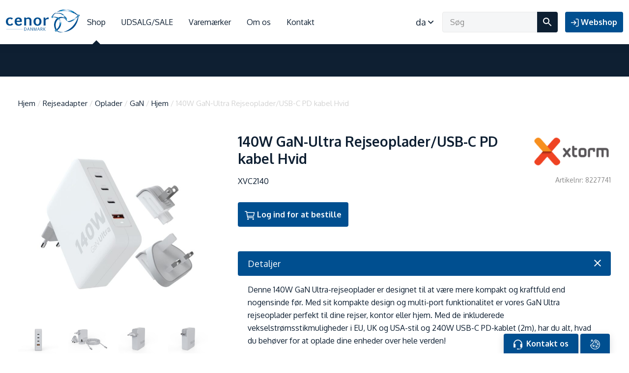

--- FILE ---
content_type: text/html; charset=UTF-8
request_url: https://cenor.dk/produkt/8227741/
body_size: 55080
content:
<!DOCTYPE html><html lang="da-DK"><head><meta http-equiv="content-type" content="text/html; charset=utf-8" /><meta name="viewport" content="width=device-width, initial-scale=1, user-scalable=no"><link rel="profile" href="http://gmpg.org/xfn/11"><link rel="pingback" href="https://cenor.dk/xmlrpc.php"><meta name='robots' content='index, follow, max-image-preview:large, max-snippet:-1, max-video-preview:-1' /><link rel="alternate" hreflang="da" href="https://cenor.dk/produkt/8227741/" /><link rel="alternate" hreflang="en" href="https://cenor.eu/product/8227741/" /><link rel="alternate" hreflang="fi" href="https://cenor.fi/tuote/8227741/" /><link rel="alternate" hreflang="sv" href="https://cenor.se/produkt/8227741/" /><link rel="alternate" hreflang="x-default" href="https://cenor.se/produkt/8227741/" /><link media="all" href="https://cenor.dk/wp-content/cache/autoptimize/css/autoptimize_e38069714dd766f2f150b231d4a0d67d.css" rel="stylesheet"><link media="screen" href="https://cenor.dk/wp-content/cache/autoptimize/css/autoptimize_cba6d0c6c1fbe32da5ce8c9796888a6a.css" rel="stylesheet"><title>140W GaN-Ultra Rejseoplader/USB-C PD kabel Hvid - Cenor</title><link rel="canonical" href="https://cenor.dk/produkt/8227741/" /><meta property="og:locale" content="da_DK" /><meta property="og:type" content="article" /><meta property="og:title" content="140W GaN-Ultra Rejseoplader/USB-C PD kabel Hvid - Cenor" /><meta property="og:description" content="Denne 140W GaN Ultra-rejseoplader er designet til at være mere kompakt og kraftfuld end nogensinde før. Med sit kompakte design..." /><meta property="og:url" content="https://cenor.dk/produkt/8227741/" /><meta property="og:site_name" content="Cenor" /><meta property="article:modified_time" content="2024-09-23T07:43:53+00:00" /><meta property="og:image" content="https://cenor.dk/wp-content/uploads/2023/11/8227741_1.jpg" /><meta property="og:image:width" content="1600" /><meta property="og:image:height" content="1600" /><meta property="og:image:type" content="image/jpeg" /><meta name="twitter:card" content="summary_large_image" /><meta name="twitter:label1" content="Est. reading time" /><meta name="twitter:data1" content="2 minutes" /> <script type="application/ld+json" class="yoast-schema-graph">{"@context":"https://schema.org","@graph":[{"@type":"WebPage","@id":"https://cenor.dk/produkt/8227741/","url":"https://cenor.dk/produkt/8227741/","name":"140W GaN-Ultra Rejseoplader/USB-C PD kabel Hvid - Cenor","isPartOf":{"@id":"https://cenor.dk/#website"},"primaryImageOfPage":{"@id":"https://cenor.dk/produkt/8227741/#primaryimage"},"image":{"@id":"https://cenor.dk/produkt/8227741/#primaryimage"},"thumbnailUrl":"https://cenor.dk/wp-content/uploads/2023/11/8227741_1.jpg","datePublished":"2023-11-20T11:09:13+00:00","dateModified":"2024-09-23T07:43:53+00:00","breadcrumb":{"@id":"https://cenor.dk/produkt/8227741/#breadcrumb"},"inLanguage":"da-DK","potentialAction":[{"@type":"ReadAction","target":["https://cenor.dk/produkt/8227741/"]}]},{"@type":"ImageObject","inLanguage":"da-DK","@id":"https://cenor.dk/produkt/8227741/#primaryimage","url":"https://cenor.dk/wp-content/uploads/2023/11/8227741_1.jpg","contentUrl":"https://cenor.dk/wp-content/uploads/2023/11/8227741_1.jpg","width":1600,"height":1600},{"@type":"BreadcrumbList","@id":"https://cenor.dk/produkt/8227741/#breadcrumb","itemListElement":[{"@type":"ListItem","position":1,"name":"Hjem","item":"https://cenor.dk/"},{"@type":"ListItem","position":2,"name":"Shop","item":"https://cenor.dk/shop/"},{"@type":"ListItem","position":3,"name":"140W GaN-Ultra Rejseoplader/USB-C PD kabel Hvid"}]},{"@type":"WebSite","@id":"https://cenor.dk/#website","url":"https://cenor.dk/","name":"Cenor","description":"","potentialAction":[{"@type":"SearchAction","target":{"@type":"EntryPoint","urlTemplate":"https://cenor.dk/?s={search_term_string}"},"query-input":{"@type":"PropertyValueSpecification","valueRequired":true,"valueName":"search_term_string"}}],"inLanguage":"da-DK"}]}</script> <link rel='dns-prefetch' href='//cenor.se' /><link rel='dns-prefetch' href='//fonts.googleapis.com' /><link rel="alternate" type="application/rss+xml" title="Cenor &raquo; Feed" href="https://cenor.dk/feed/" /><link rel="alternate" type="application/rss+xml" title="Cenor &raquo; Comments Feed" href="https://cenor.dk/comments/feed/" /><link rel='stylesheet' id='dashicons-css' href='https://cenor.dk/wp-includes/css/dashicons.min.css?ver=6020b59a15bd3972cfb72434042bd4f7' type='text/css' media='all' /><link rel='stylesheet' id='Oxygen-css' href='//fonts.googleapis.com/css?family=Oxygen%3A300%2C400%2C700&#038;display=swap&#038;ver=1.0.12' type='text/css' media='screen' /> <script type="text/javascript" src="https://cenor.dk/wp-includes/js/jquery/jquery.min.js?ver=3.7.1" id="jquery-core-js"></script> <script type="text/javascript" src="https://cenor.dk/wp-includes/js/jquery/jquery-migrate.min.js?ver=3.4.1" id="jquery-migrate-js"></script> <script type="text/javascript" id="wpml-cookie-js-extra">var wpml_cookies = {"wp-wpml_current_language":{"value":"da","expires":1,"path":"\/"}};
var wpml_cookies = {"wp-wpml_current_language":{"value":"da","expires":1,"path":"\/"}};</script> <script type="text/javascript" src="https://cenor.dk/wp-content/cache/autoptimize/js/autoptimize_single_c6a55456af4776c733018888483aba22.js?ver=4.6.13" id="wpml-cookie-js" defer="defer" data-wp-strategy="defer"></script> <script type="text/javascript" src="https://cenor.dk/wp-content/cache/autoptimize/js/autoptimize_single_18ddff79d507e7fa609f630bd6af1a55.js?ver=1728985903" id="plausible-woocommerce-integration-js"></script> <script type="text/javascript" src="https://cenor.dk/wp-content/plugins/woocommerce/assets/js/jquery-blockui/jquery.blockUI.min.js?ver=2.7.0-wc.9.3.3" id="jquery-blockui-js" defer="defer" data-wp-strategy="defer"></script> <script type="text/javascript" id="wc-add-to-cart-js-extra">var wc_add_to_cart_params = {"ajax_url":"\/wp-admin\/admin-ajax.php?lang=da","wc_ajax_url":"\/?wc-ajax=%%endpoint%%&lang=da","i18n_view_cart":"Se kurv","cart_url":"https:\/\/cenor.dk\/cart\/","is_cart":"","cart_redirect_after_add":"no"};</script> <script type="text/javascript" src="https://cenor.dk/wp-content/plugins/woocommerce/assets/js/frontend/add-to-cart.min.js?ver=9.3.3" id="wc-add-to-cart-js" defer="defer" data-wp-strategy="defer"></script> <script type="text/javascript" id="wc-single-product-js-extra">var wc_single_product_params = {"i18n_required_rating_text":"V\u00e6lg venligst en bed\u00f8mmelse","review_rating_required":"yes","flexslider":{"rtl":false,"animation":"slide","smoothHeight":true,"directionNav":false,"controlNav":"thumbnails","slideshow":false,"animationSpeed":500,"animationLoop":false,"allowOneSlide":false},"zoom_enabled":"","zoom_options":[],"photoswipe_enabled":"","photoswipe_options":{"shareEl":false,"closeOnScroll":false,"history":false,"hideAnimationDuration":0,"showAnimationDuration":0},"flexslider_enabled":""};</script> <script type="text/javascript" src="https://cenor.dk/wp-content/plugins/woocommerce/assets/js/frontend/single-product.min.js?ver=9.3.3" id="wc-single-product-js" defer="defer" data-wp-strategy="defer"></script> <script type="text/javascript" src="https://cenor.dk/wp-content/plugins/woocommerce/assets/js/js-cookie/js.cookie.min.js?ver=2.1.4-wc.9.3.3" id="js-cookie-js" defer="defer" data-wp-strategy="defer"></script> <script type="text/javascript" id="woocommerce-js-extra">var woocommerce_params = {"ajax_url":"\/wp-admin\/admin-ajax.php?lang=da","wc_ajax_url":"\/?wc-ajax=%%endpoint%%&lang=da"};</script> <script type="text/javascript" src="https://cenor.dk/wp-content/plugins/woocommerce/assets/js/frontend/woocommerce.min.js?ver=9.3.3" id="woocommerce-js" defer="defer" data-wp-strategy="defer"></script> <script type="text/javascript" defer data-domain='cenor.se' data-api='https://cenor.se/wp-json/7d1003/v1/97c7/8f279fbf' data-cfasync='false' event-author='peterlaakso' event-product_brand="Xtorm" event-product_type="simple" event-product_cat="GaN" event-product_cat="Hjem" event-product_cat="Oplader" event-product_cat="Rejseadapter" event-pa_anslutning="USB-A" event-pa_anslutning="USB-C" event-pa_funktion="Rejseoplader" event-pa_watt="140W" event-translation_priority="Optional" src="https://cenor.dk/wp-content/cache/autoptimize/js/autoptimize_single_2d4f737302aad02a5fbd5a2754488449.js?ver=1727443218" id="plausible"></script> <script type="text/javascript" id="plausible-analytics-js-after">window.plausible = window.plausible || function() { (window.plausible.q = window.plausible.q || []).push(arguments) }</script> <script type="text/javascript" id="wpml-xdomain-data-js-extra">var wpml_xdomain_data = {"css_selector":"wpml-ls-item","ajax_url":"https:\/\/cenor.dk\/wp-admin\/admin-ajax.php","current_lang":"da","_nonce":"52476933af"};</script> <script type="text/javascript" src="https://cenor.dk/wp-content/cache/autoptimize/js/autoptimize_single_8291e3aabf2bd77ab63cba74a5191ccb.js?ver=4.6.13" id="wpml-xdomain-data-js" defer="defer" data-wp-strategy="defer"></script> <link rel="https://api.w.org/" href="https://cenor.dk/wp-json/" /><link rel="alternate" title="JSON" type="application/json" href="https://cenor.dk/wp-json/wp/v2/product/106049" /><link rel="alternate" title="oEmbed (JSON)" type="application/json+oembed" href="https://cenor.dk/wp-json/oembed/1.0/embed?url=https%3A%2F%2Fcenor.dk%2Fprodukt%2F8227741%2F" /><link rel="alternate" title="oEmbed (XML)" type="text/xml+oembed" href="https://cenor.dk/wp-json/oembed/1.0/embed?url=https%3A%2F%2Fcenor.dk%2Fprodukt%2F8227741%2F&#038;format=xml" /><meta name="generator" content="WPML ver:4.6.13 stt:12,1,18,50;" /><meta name='plausible-analytics-version' content='2.1.4' /> <noscript><style>.woocommerce-product-gallery{ opacity: 1 !important; }</style></noscript><link rel="icon" href="https://cenor.dk/wp-content/uploads/2022/03/cropped-cenor-32x32.png" sizes="32x32" /><link rel="icon" href="https://cenor.dk/wp-content/uploads/2022/03/cropped-cenor-192x192.png" sizes="192x192" /><link rel="apple-touch-icon" href="https://cenor.dk/wp-content/uploads/2022/03/cropped-cenor-180x180.png" /><meta name="msapplication-TileImage" content="https://cenor.dk/wp-content/uploads/2022/03/cropped-cenor-270x270.png" /></head><body class="product-template-default single single-product postid-106049 theme-cenor woocommerce woocommerce-page woocommerce-no-js"><header class="site-header"><div class="container-fluid"><figure class="site-logo"> <a href="https://cenor.dk"> <?xml version="1.0" encoding="utf-8"?> <!DOCTYPE svg PUBLIC "-//W3C//DTD SVG 1.1//EN" "http://www.w3.org/Graphics/SVG/1.1/DTD/svg11.dtd"> <svg version="1.1" id="Layer_1" xmlns="http://www.w3.org/2000/svg" xmlns:xlink="http://www.w3.org/1999/xlink" x="0px" y="0px"
 width="739.297px" height="234.373px" viewBox="0 0 739.297 234.373" enable-background="new 0 0 739.297 234.373"
 xml:space="preserve"> <g> <path fill="#004F91" d="M595.374,93.214c0,0,11.637,78.577,131.971-33.332c7.75-7.207,7.875-1.602,0.434,8.475
 c-8.746,11.846-27.574,30.102-51.227,44.383c-17.611,10.632-41.717,23.26-56.986,10.572c-9.791-8.137-13.137-34.126-13.137-34.126
 L595.374,93.214L595.374,93.214z"/> <g> <defs> <polygon id="SVGID_1_" points="736.272,117.872 598.678,117.872 598.678,72.03 736.272,72.03 736.272,117.872 			"/> </defs> <defs> <path id="SVGID_2_" d="M595.374,93.214c0,0,11.637,78.577,131.971-33.332c7.75-7.207,7.875-1.602,0.434,8.475
 c-8.746,11.846-27.574,30.102-51.227,44.383c-17.611,10.632-41.717,23.26-56.986,10.572
 c-9.791-8.137-13.137-34.126-13.137-34.126L595.374,93.214L595.374,93.214z"/> </defs> <clipPath id="SVGID_3_"> <use xlink:href="#SVGID_1_"  overflow="visible"/> </clipPath> <clipPath id="SVGID_4_" clip-path="url(#SVGID_3_)"> <use xlink:href="#SVGID_2_"  overflow="visible"/> </clipPath> <g clip-path="url(#SVGID_4_)"> <defs> <rect id="SVGID_5_" x="598.624" y="71.865" width="126.48" height="46.08"/> </defs> <clipPath id="SVGID_6_"> <use xlink:href="#SVGID_5_"  overflow="visible"/> </clipPath> <g transform="matrix(1 0 0 1 1.335443e-005 7.550397e-006)" clip-path="url(#SVGID_6_)"> <image overflow="visible" width="268" height="100" xlink:href="[data-uri]
EAMCAwYAAARUAAAHIQAACr7/2wCEABALCwsMCxAMDBAXDw0PFxsUEBAUGx8XFxcXFx8eFxoaGhoX
Hh4jJSclIx4vLzMzLy9AQEBAQEBAQEBAQEBAQEABEQ8PERMRFRISFRQRFBEUGhQWFhQaJhoaHBoa
JjAjHh4eHiMwKy4nJycuKzU1MDA1NUBAP0BAQEBAQEBAQEBAQP/CABEIAGYBDwMBIgACEQEDEQH/
xACmAAEBAQEBAQEAAAAAAAAAAAAABQQGAwECAQEBAQEBAQAAAAAAAAAAAAAAAwIEAQUQAAIBAwMF
AQEAAAAAAAAAAAATAQIDFBIFBhEiBBUWITMRAAIBAgYAAgcIAwEAAAAAAAAxAwEC0TKS0pQ1EQRR
ElJiomMFUCFhocEissJBsRNDEgACAAYBBAIDAAAAAAAAAAAAATFBAjKiQxFAYbEScRMhgaH/2gAM
AwEAAhEDEQAAALMjRz/f86wjqTsI4sI4sI4sI4sI4sI4sI4sI4sI4sI4sI4sI4sI4sI4sV+Q6CVf
eJ08rcZqkpKapCapCapCapCapCapCapCapCapCapCapCapCapCapCbbzVZW14bOfn7pyi9zOUROU
ROUROUROUROUROUROUROUROUROUROUROUROURO3fvRnWn55+c66Gc80M40M40M40M40M40M40M40
M40M40M40M40M40M40M40fc3p57lxpvTzUk1rFJNFJNFJNFJNFJNFJNFJNFJNFJNFJNFJNFJNFJN
FJNFLZBpYpiiUef6eHewKS3sA3sA3sA3sA3sA3sA3sA3sA3sA3sA3sA3sA3sA3sA32+V6CN9kYn0
hvAAAAAAAAAAAAAACyTp/9oACAECAAEFALVqibabYm2JtibYm2JtibYm2JtibYm2JtibYm2Jtl+1
RTbs1xFvXBrg1wa4NcGuDXBrg1wa4NcGuDXBrg1weRVE2qK+lLBgwYMGDBgwYMGDBgwrr60xE9NM
mmTTJpk0yaZNMmmTTJpk0yaZNMmmTTJMT0t0daFixYsWLFixYsWLFixZdo6UWeivw/D8Pw/D8Pw/
D8Pw/D8Pw/D8PI/lb1aO87zvO87zvO87zvO87zvO87zvL2pf/9oACAEDAAEFAL1+um5k1mTWZNZk
1mTWZNZk1mTWZNZk1mTWZNZk1mTWZNZ49+uq75FqqbqaxNYmsTWJrE1iaxNYmsTWJrE1iaxNYms8
W3VF6ujrUsWLFixYsWLFixYsWLKKOlUzHXrB1g6wdYOsHWDrB1g6wdYOsHWDrB1g6wRMdblyIrbA
2BsDYGwNgbA2BsDYGwNgbA2BsFq51r8imXaajTUaajTUaajTUaajTUaajTUaajTUaajTUaajxImL
93Tr7DsOw7DsOw7DsOw7DsOw7DsOws6Wf//aAAgBAQABBQDk3Idw2vz/ALXej7Xej7Xej7Xej7Xe
j7Xej7Xej7Xej7Xej7Xej7Xej7Xej7Xej7Xej7Xej7Xej7Xej7Xej7Xej7Xej7Xej7Xej7Xej7Xe
j7Xej7Xej7Xej7Xej7Xej7Xej7Xej7XejZuQ7h53gc0o1bosWLFixYsWLFixYsWLFixYsWLFixYs
WLFixYsWcco6bXy2jVuSxYsWLFixYsWLFixYsWLFixYsWLFixYsWLFixZsNHTbeRWWebjQY0GNBj
QY0GNBjQY0GNBjQY0GNBjQY0GNBjQY0GNBjQY0GNBjQY0GNBjQY0GNBjQY0GNBjQY0G0WdPhbvb1
+SgQIECBAgQIECBAgQIECBAgQIECBAgQIECBAgQeBb0+N5lvXdQIECBAgQIECBAgQIECBAgQIECB
AgQIECBAgQIPHt6bVdEVSqkVSKpFUiqRVIqkVSKpFUiqRVIqkVSKpFUiqRVIqkVSKpFUiqRVIqkV
SKpFUiqRVIqkVSU0REeRc0VvHjx48ePHjx48ePHjx48ePHjx48ePHjx48ePHlq5qo3K7ov5BkGQZ
BkGQZBkGQZBkGQZBkGQZBkGQZBkGQZBkGQZBkGQZBkGQZBkHh3dVjfrujzMgyDIMgyDIMgyDIMgy
DIMgyDIMgyDIMgyDIMgyDIMgyDIMgyDIMgyDa7urw+V3Jo3F8j5HyPkfI+R8j5HyPkfI+R8j5HyP
kfI+R8j5HyPkfI+R8j5HyPkfI+R8j5NiuTVt3NK9O6NGjRo0aNGjRo0aNGjRo0aNGjRo0aNGjRo0
aNGnHK+u18p8Tab+4eu42eu42eu42eu42eu42eu42eu42eu42eu42eu42eu42eu42eu42eu42eu4
2eu42eu42eu42eu42eu42eu42eu42eu42eu42eu42eu42eu42eu42eu42eu42eu42eu42bJ4m029
v//aAAgBAgIGPwClulNtFqLUWotRai1FqLUWotRai1FqLUWoqapSf48lK7dBUvjyJdA10SfboGyn
46Cr9eSnj7IS9eP6bcDbgbcDbgbcDbgbcDbgbcDbgbcDbgbcDbgbcB8/ZK714j2P/9oACAEDAgY/
AKqVU1wy5lzLmXMuZcy5lzLmXMuZcy5lzLmU0uptPnwVtTfQUt9/A30CfRNdyJEiRIkSJEiRIkSJ
EiJfJXG4mTJkyZMmTJkyZMmTJlEZ+Crn6oz9uf4aczTmaczTmaczTmaczTmaczTmaczTmaczTmac
xcfXO325h3P/2gAIAQEBBj8Aj8v5WkdY7oqSV9e2ta+tW6+3/FaeyZYdFdxlh0V3GWHRXcZYdFdx
lh0V3GWHRXcZYdFdxlh0V3GWHRXcZYdFdxlh0V3GWHRXcZYdFdxlh0V3GWHRXcZYdFdxlh0V3GWH
RXcZYdFdxlh0V3GWHRXcZYdFdxlh0V3GWHRXcZYdFdxlh0V3GWHRXcZYdFdxlh0V3GWHRXcZYdFd
xlh0V3H1PzE9I6SeTi/6Q+rbWlPW9WS7933+7Qir8i3+cn2D9ap6YP6TEdfk2/zvEIQhCEIQhCEI
QhCEIQhCEIQhCEI+r09MP9JSyvyqU+K4QhCEIQhCEIQhCEIQhCEIQhCEIQj6jT2ovD4ZC2vuU/3c
IQhCEIQhCEIQhCEIQhCEIQhCEIR5untWfpcUr7v61EIQhCEIQhCEIQhCEIQhCEIQhCEImp7Vv6VP
Gv2DdT0lKfgMYxjGMYxjGMYxjGMYxjGMYxjGMZJX2aYltPcpX86jGMYxjGMYxjGMYxjGMYxjGMYx
jGeZr7Nnj+VxZT5dK/FcMYxjGMYxjGMYxjGMYxjGMYxjGMZ5+vsx+Pw3kdKV/wDG3+V4xjGMYxjG
MYxjGMYxjGMYxjGMYxn1avjlh/rKRU+Rb/OT7B+tV9EH9JiO/wA95+vlZaQ20pHSK6Txt9a/93jb
+Pidvdx5MDt7uPJgdvdx5MDt7uPJgdvdx5MDt7uPJgdvdx5MDt7uPJgdvdx5MDt7uPJgdvdx5MDt
7uPJgdvdx5MDt7uPJgdvdx5MDt7uPJgdvdx5MDt7uPJgdvdx5MDt7uPJgdvdx5MDt7uPJgdvdx5M
Dt7uPJgdvdx5MDt7uPJgdvdx5MDt7uPJgdvdx5MDt7uPJgdvdx5MDt7uPJgfVLPLefrPFJD4TyVi
us/5W+rJ+7wrm+6tV6D/2Q==" transform="matrix(0.48 0 0 -0.48 597.4673 119.3457)"> </image> </g> </g> </g> <path fill="#004F91" d="M488.907,125.654c15.918-42.402,59.891-60.185,98.217-39.72c6.754,3.606,12.873,8.17,18.297,13.46
 l-2.324,1.22c-2.748-2.013-5.625-3.862-8.656-5.482c-35.266-18.83-75.727-2.467-90.371,36.549
 c-9.557,25.454-5.756,54.258,7.828,76.438l-7.709,10.214C484.083,193.397,477.077,157.166,488.907,125.654L488.907,125.654z"/> <path fill="#004F91" d="M553.424,154.435c7.096-41.631-19.969-76.61-60.453-78.129c-7.135-0.268-14.207,0.534-21.059,2.247
 l1.297,2.074c3.16-0.331,6.346-0.468,9.549-0.348c37.25,1.397,62.152,33.583,55.623,71.888
 c-4.26,24.991-20.852,46.406-42.213,57.892l1.412,11.849C525.489,211.265,548.151,185.373,553.424,154.435L553.424,154.435z"/> <g> <defs> <polygon id="SVGID_7_" points="595.063,162.669 481.821,162.669 481.821,79.041 595.063,79.041 595.063,162.669 			"/> </defs> <defs> <path id="SVGID_8_" d="M553.424,154.435c7.096-41.631-19.969-76.61-60.453-78.129c-7.135-0.268-14.207,0.534-21.059,2.247
 l1.297,2.074c3.16-0.331,6.346-0.468,9.549-0.348c37.25,1.397,62.152,33.583,55.623,71.888
 c-4.26,24.991-20.852,46.406-42.213,57.892l1.412,11.849C525.489,211.265,548.151,185.373,553.424,154.435L553.424,154.435z"/> </defs> <clipPath id="SVGID_9_"> <use xlink:href="#SVGID_7_"  overflow="visible"/> </clipPath> <clipPath id="SVGID_10_" clip-path="url(#SVGID_9_)"> <use xlink:href="#SVGID_8_"  overflow="visible"/> </clipPath> <g clip-path="url(#SVGID_10_)"> <defs> <rect id="SVGID_11_" x="481.745" y="78.825" width="72.959" height="84"/> </defs> <clipPath id="SVGID_12_"> <use xlink:href="#SVGID_11_"  overflow="visible"/> </clipPath> <g transform="matrix(1 0 0 1 3.027201e-005 3.666231e-006)" clip-path="url(#SVGID_12_)"> <image overflow="visible" width="160" height="179" xlink:href="[data-uri]
EAMCAwYAAAR4AAAG6AAACUP/2wCEABALCwsMCxAMDBAXDw0PFxsUEBAUGx8XFxcXFx8eFxoaGhoX
Hh4jJSclIx4vLzMzLy9AQEBAQEBAQEBAQEBAQEABEQ8PERMRFRISFRQRFBEUGhQWFhQaJhoaHBoa
JjAjHh4eHiMwKy4nJycuKzU1MDA1NUBAP0BAQEBAQEBAQEBAQP/CABEIALMAowMBIgACEQEDEQH/
xAC0AAEBAQEBAQEAAAAAAAAAAAAABAUDBgIBAQEAAwEBAAAAAAAAAAAAAAAAAgMFBAEQAQACAgED
BAEFAQEAAAAAAAASEwECEQMFBhAEJRYhMCIyIzMUFREAAAIECggFBAMAAAAAAAAAAgMAEEABERKy
0qMEFDRFpWHBYsITY4PDgbEignMxQaF0UTJDEgAAAwgBAwMFAAAAAAAAAAAAAQIQMDFxgZEyRLEh
YYJAUTMRQmJyNP/aAAwDAQACEQMRAAAA08W/zuhnabMWV6bMGmzBpswabMGmzBpswabMGn6PxPra
rfWjg0PFYHpMLTx+Dutp4O44O44O44O44O44O44O44eq856ano9OM3W8lieiydLHjWLKo1gjWCNY
I1gjWCNYI1gj9Jj71N+8M/WwM3Yh6+OVUnCVUJVQlVCVUJVQlVCVUJdiHThZqDk68yXQ4X0zKXvk
ykTKRMpEykTKRMpEykTXcqo+1Cm7hzp/JRnUCdQJ1AnUCdQJ1AnUCdQJ+v3+vfoR95fHxxnClM9U
phSmFKYUphSmFKYUphT0io8UiE86XpF0c9KZKNKYUphSmFKYUphSmFKYU25OlGekOe/Cza8nuz60
iddaQVpBWkFaQVpBWkFaQV6/nd2u3dHF3+SxdbB08WhOtpoTihOKE4oTihOKE4oTij0flPT09HqB
m7HifP7nnNPK7uCyvu4Du4Du4Du4Du4Du4Du4Dv6vxvrqbvXjO0/JYh08wSiAAAAAAA9IQn6Qc/R
/9oACAECAAEFAOl09M9OrRVoq0VaKtFWirRVo6/T0x0nQ/y/Q9z/AJOjt/XLCWEsJYSwlhLCWHuN
uek6e37JJJJJJJJOrtzo12/bJJJJJJJJvn9rGUkkkkkkkmc/hjX8RRRRRRRRZx+Gmv7Yooooooou
prxq6Wv7IIIIIIIIOtrx03Q/y/Q9z/k6Of6uXLly5cuXL3H+TT+P6HU/g//aAAgBAwABBQDrdXfH
Uu3Xbrt1267dduu3Xbvb9XbbqvcZ/u5cuXLly5cvaZ/ve46ec9arKrKrKrKrKrKrKrL2nTzjrupp
zvBBBBBBBB0teN22v5iiiiiiii0142Zw4cOHDhw4cMY9M5/MkkkkkkkmM/lvt+6SSSSSSSTp7c7O
t1OOpbhbhbhbhbhbhbhbh0N+eq9zj+7jLjLjLjLjLjLjLjL2eP73X156sEEEEEEEHtteOs3/AJfo
dP8Ak//aAAgBAQABBQDyvvfde39x+1+QvtfkL7X5C+1+QvtfkL7X5C+1+QvtfkL7X5C+1+QvtfkL
7X5C+1+QvtfkL7X5C+1+QvtfkL7X5C8Q7r3DuXp5trz3WKKKKKKKKKKKKKKKKKLwTHHp5nrz3SCC
CCCCCCCCCCCCCCCDwjHHp5frz3KCCCCCCCCCCCCCCCCCDw3HHp5Xrz3GCCCCCCCCCCCCCCCCCDxD
HHp5JpL31KlSpUqVKlSpUqVKlSpUqXjGkfTvukvd1q1atWrVq1atWrVq1atWreP6x9O768+5rVq1
atWrVq1atWrVq1atW7NrH07lrz161atWrVq1atWrVq1atWrVu2ax9Pea89WtWrVq1atWrVq1atWr
Vq1b2WsfTr6871q1atWrVq1atWrVq1atWrdDXj021xnMcI4RwjhHCOEcI4RwjhHCOEcI4RwjhHCO
GuMY9OptxtYsWLFixYsWLFixYsWLFix0tpenut49SxYsWLFixYsWLFixYsWLFj2m0vTuG8etYsWL
FixYsWLFixYsWLFix27aXp3bePubFixYsWLFixYsWLFixYsWOz7S9O+bx93YsWLFixYsWLFixYsW
LFix2HaXp5HvH31q1atWrVq1atWrVq1atWrXjO8vTyvbjuNmVmVmVmVmVmVmVmVmVmVmVmVmVmVm
VmVmVmXiO3Pp5htHudixYsWLFixYsWLFixYsWLHhe0vTzTbjukkkkkkkkkkkkkkkkkkng2efTzjb
ju0000000000000000003gWefTyz/j/9H4x8Y+MfGPjHxj4x8Y+MfGPjHxj4x8Y+MfGPjHxjxD/m
9P/aAAgBAgIGPwBJmlJ9PYYJsQwTYhgmxDBNiGCbEME2IYJsQwTYgoySkj6QLuxMnKqcsTJyqnLC
k5OjCcn6gnJsTJyqnLEycqpyxMnKqcsL+jxhQbI2RsjZGyNkbI2Qfz+eNWf/2gAIAQMCBj8AURKU
X0P3GarjNVxmq4zVcZquM1XGarjNVwkjUo4xPsxf7OUV4Niz/Jyg58MUfdyRzYbkvUG5Jii7uUlP
hi+v3CIiIiIiIiIiEeXBsXNyk58MP4PKNRrDWGsNYaw1hrDWBfB4ZUZ//9oACAEBAQY/ACyakfwi
hEhG8MQAvU8Q3QwjC9/0cl7oypiXujKmJe6MqYl7oypiXujKmJe6MqYl7oypiXujKmJe6MqYl7oy
piXujKmJe6MqYl7oypiXujKmJe6MqYl7oypiXujKmJe6MqYlbtxvF4XD4fpCGCNHh/oF38OUV+uG
WYx17o9xRXwBlmMdd6XcUV8AZY2OudLuKL+EMobHW+nvqLfynShsdZ08PfUB/LdKEx1j2bygv2He
YmM727ygv2Heb2M3261Ofs63sY/DWpz9DGLwZ4NDG9TnaNb2MfhrUF2y7zexme3WoLth3mJjO9u8
oDuW6UJjP0RN5QHcp0obHWdHD31Fu5IZQ2Ot9PfUU7kBljY650u4or4AyzGOvdLuKJ/XDLMY6/0e
4ovj2WPwQwWi1R4I4/pZvTB+Uw7MEw7MEw7MEw7MEw7MEw7MEw7MEw7MEw7MEw7MEw7MEw7MEw7M
Ew7MEw7MEw7MEw7MEw7MErdns/8AlGs1o24I1q/EXx+yv//Z" transform="matrix(0.48 0 0 -0.48 480.5337 164.0244)"> </image> </g> </g> </g> <path fill="#004F91" d="M607.811,97.63c0,0-14.959-45.878-56.902-57.98c-27.574-7.955-78.389,0.319-87.527,33.293
 c-6.355,22.933,5.338,8.997,5.338,8.997l0.994-4.106c0,0,2.316-29.836,33.115-34.712c30.799-4.875,52.559,4.028,62.275,11.571
 c18,13.97,31.377,44.277,31.377,44.277L607.811,97.63L607.811,97.63z"/> <g> <defs> <polygon id="SVGID_13_" points="621.161,80.157 583.739,80.157 564.622,56.972 538.18,52.091 621.161,37.772 621.161,80.157 
 "/> </defs> <defs> <path id="SVGID_14_" d="M607.811,97.63c0,0-14.959-45.878-56.902-57.98c-27.574-7.955-78.389,0.319-87.527,33.293
 c-6.355,22.933,5.338,8.997,5.338,8.997l0.994-4.106c0,0,2.316-29.836,33.115-34.712c30.799-4.875,52.559,4.028,62.275,11.571
 c18,13.97,31.377,44.277,31.377,44.277L607.811,97.63L607.811,97.63z"/> </defs> <clipPath id="SVGID_15_"> <use xlink:href="#SVGID_13_"  overflow="visible"/> </clipPath> <clipPath id="SVGID_16_" clip-path="url(#SVGID_15_)"> <use xlink:href="#SVGID_14_"  overflow="visible"/> </clipPath> <g clip-path="url(#SVGID_16_)"> <defs> <rect id="SVGID_17_" x="555.665" y="46.905" width="43.92" height="33.36"/> </defs> <clipPath id="SVGID_18_"> <use xlink:href="#SVGID_17_"  overflow="visible"/> </clipPath> <g transform="matrix(1 0 0 1 5.145926e-005 1.820772e-006)" clip-path="url(#SVGID_18_)"> <image overflow="visible" width="96" height="73" xlink:href="[data-uri]
EAMCAwYAAAKqAAADowAABUz/2wCEABALCwsMCxAMDBAXDw0PFxsUEBAUGx8XFxcXFx8eFxoaGhoX
Hh4jJSclIx4vLzMzLy9AQEBAQEBAQEBAQEBAQEABEQ8PERMRFRISFRQRFBEUGhQWFhQaJhoaHBoa
JjAjHh4eHiMwKy4nJycuKzU1MDA1NUBAP0BAQEBAQEBAQEBAQP/CABEIAEsAYgMBIgACEQEDEQH/
xACkAAEBAAMBAQEAAAAAAAAAAAAABQMEBgIHAQEBAAMBAQAAAAAAAAAAAAAAAAEDBQQCEAABAwQC
AwEBAQAAAAAAAAAAAQMUAhITBBEFJQYWEBUhEQABAgMFBgUDBQAAAAAAAAAAMQIBEQMQEpIzBFGh
0xRFpTAhssITcSIyQiNDU2MSAAECBAcBAQEAAAAAAAAAAAEAAhAx0TIgESFhoSKicUES/9oADAMB
AAIRAxEAAAC7I2uf782skrK6ySKySKySK2WJnifpIzdXnpHT6nXxw1x7rhrghrghrgh5a/uJsji7
8fjX1rK6KclRThRThRThR/ZvorCqzn5WXntDLuIayq4hi4hi4hi5l57YifpIzNjhuY7WD38EhXWV
yFcSFcSFcSNnezxP0IZul//aAAgBAgABBQBlmhW8DZgbMDZgbFYb4G3eKMxmMxmFe/wpoVUsUsUs
UsUsX8ZoRW8dJjpMdJjpFbp4GalRu6ouqLqi6oWqrg//2gAIAQMAAQUAf2a6XZbhLcJbhLcKdpxV
HWKaq41JGpI1JGpE1qeRa0Rb6S+kvpL6S9PzYcrR3M4ZnDM4ZnCl1y4eppyW0ltJbSW0iU08n//a
AAgBAQABBQD2T2Hf6na+37k+37k+37k+37k+37k+37k+37k+37k+37k+37k1Pcu2f2j3Fu/ewGAw
GAwGAwGAwGA0GON49i10d2oSEJCEhCQhIQkISEJCEhCQ1dNKdo7FnI7EIhEIhEIhEIhEIg1q8Ojl
NCrY0WNFjRY0WNFjRY0WNFjRY0JQ3yb7+NyWSyWSyWSyWSyWSxva5cPYdhGtmchOQnITkJyE5Cch
OQnITkNXcSrZPcnbN6SSSSSSSSSSSSSSTQ2Od497VU7G5S5S5S5S5S5S5S5S5S5Tral/ontsSb4w
8YeMPGHjDxh4w8YeMPGGj/Omn//aAAgBAgIGPwBpLQSQrQrQrQrQj1EoAZyU1NTU0dYA42nbCfkG
9XHTaqsd5qrHeaqx3mqsd5qj0dLasP/aAAgBAwIGPwBzQ7IAq4q4q4q4oD+jODnZTUlJSUkNIZY3
gSzwj7B2bmjX9zor2c0V7OaK9nNFezmiHdk96Q//2gAIAQEBBj8ApUdLTpPY+nfjGpB0YzvRh+l7
dhk6fC/iGTp8L+IZOnwv4hk6fC/iGTp8L+IZOnwv4hk6fC/iGTp8L+IZOnwv4hk6fC/iFGi+jp4M
qVGMdGDXzk50IRl+5ZQj/l7neHpo7KrPVCyk6SU5b4iCCCCCCCCCFF0kqNjvhY2Oxst4gggggggg
ggyMkdCO+yF4UUUUUUUUUUhKNjYTVs94ooooooooooyE1dCG+ym2cpsnviKKKKKKKKKKUWzV7Yb4
WUIbaXud4emhtq0/VCzTy/p9zhRRRRRRRRRTS+f81P1Qso/Pyt74vLmOavSvOTlvtl9fM6d3A6d3
A6d3A6d3A6d3A6d3A6d3A6d3A6d3A6d3A093kL3ysld5+9O9D8b/ANs/r5Wf/9k=" transform="matrix(0.48 0 0 -0.48 554.6216 81.46)"> </image> </g> </g> </g> <path fill="#004F91" d="M728.481,69.401c0,0-5.225,151.061-151.748,161.113c-55.35,3.796-64.852-22.294-64.852-22.294l-2.658,7.625
 c0,0,25.813,46.049,115.15-7.044c78.914-46.896,98.695-134.618,100.441-138.454C726.559,66.512,728.481,69.401,728.481,69.401
 L728.481,69.401z"/> <path fill="#004F91" d="M727.168,63.626c0,0-96.613-116.246-218.621-34.487c-46.088,30.883-37.629,57.329-37.629,57.329
 l-6.768-4.402c0,0-7.785-52.211,95.359-64.927c91.107-11.232,160.451,46.019,164.18,47.983S727.168,63.626,727.168,63.626
 L727.168,63.626z"/> <g> <defs> <polygon id="SVGID_19_" points="530.454,-5.326 530.454,63.77 689.901,63.77 689.901,-5.326 530.454,-5.326 			"/> </defs> <defs> <path id="SVGID_20_" d="M727.168,63.626c0,0-96.613-116.246-218.621-34.487c-46.088,30.883-37.629,57.329-37.629,57.329
 l-6.768-4.402c0,0-7.785-52.211,95.359-64.927c91.107-11.232,160.451,46.019,164.18,47.983S727.168,63.626,727.168,63.626
 L727.168,63.626z"/> </defs> <clipPath id="SVGID_21_"> <use xlink:href="#SVGID_19_"  overflow="visible"/> </clipPath> <clipPath id="SVGID_22_" clip-path="url(#SVGID_21_)"> <use xlink:href="#SVGID_20_"  overflow="visible"/> </clipPath> <g clip-path="url(#SVGID_22_)"> <defs> <rect id="SVGID_23_" x="530.223" y="-0.135" width="159.842" height="44.16"/> </defs> <clipPath id="SVGID_24_"> <use xlink:href="#SVGID_23_"  overflow="visible"/> </clipPath> <g transform="matrix(1 0 0 1 1.181989e-005 1.014931e-006)" clip-path="url(#SVGID_24_)"> <image overflow="visible" width="340" height="96" xlink:href="[data-uri]
EAMCAwYAAATQAAAHFwAACQ//2wCEABALCwsMCxAMDBAXDw0PFxsUEBAUGx8XFxcXFx8eFxoaGhoX
Hh4jJSclIx4vLzMzLy9AQEBAQEBAQEBAQEBAQEABEQ8PERMRFRISFRQRFBEUGhQWFhQaJhoaHBoa
JjAjHh4eHiMwKy4nJycuKzU1MDA1NUBAP0BAQEBAQEBAQEBAQP/CABEIAGIBWAMBIgACEQEDEQH/
xAChAAEBAQADAQEAAAAAAAAAAAADAAIEBQYBBwEAAwEBAQAAAAAAAAAAAAAAAQIDAAQFEAEBAQAB
AwQCAgIDAAAAAAAAAgEDBAUGETEzRBM1ECBAElAUFhEAAQIEBAYCAgMBAAAAAAAAAQACMZEyA7GS
0gRQEUHRcnMh4SBREiJCExIAAQMFAAIDAQAAAAAAAAAAAAECMkAxgbGCkRIgESEz/9oADAMBAAIR
AxEAAADvuj5flO7h9Frz+qw9BroEM++10e8O6To1A7xOnafT22+rZK9jvr1SnP3wlV+XvjKjPsVV
940Y2cROusGTIuAJ05GOITz5h8EXlzz6wqc3bY6gy3cZ6TAbvM9FgU/SLh3H29d5T1flOvkTWdW5
toaGabxvDSkoHIYWl1KwtO6KSpRVJUoqkqOikqNo0MEiUqIRKToRKTzElJ5iLDSHHJSrymaGSWN4
D4xvAr7yrh9DrvKer8p08qazq3NtDQzTeN4aUlA5DC0upWFp3RSVKKpKlFUlR0UlRtGhgkSlRCJS
dCJSeYkpPMRYaQ45KVeUzQySxvAfGN4FfeVcPodd5T1flOnlTWdW5toaGabxvDSkoHIYWl1KwtO6
KSpRVJUoqkqOikqNo0MEiUqIRKToRKTzElJ5iLDSHHJSrymaGSWN4D4xvAr7yrh9DrvKer8p08qa
zq3NtDQzTeN4aUlA5DC0upWFp3RSVKKpKlFUlR0UlRtGhgkSlRCJSdCJSeYkpPMRYaQ45KVeUzQy
SxvAfGN4FfeVcPodd5T1nlunl+6t155PmzPW/m8suFwZjaXVtjWd9rhEoimqURSVHRTRG0aGCRKT
oRMToJMVEAnF5APIGkOKTlXlE3LMGGxnHDGKe6tXB6HoKoXqtqraq2qtqraq2qtqraq2qtqraq2q
tqraq2qtqraq2qtqraq2/9oACAECAAEFAOHjjeP8PG/Dxvw8beHjbxQ3jhsS2ZbmNxjMxk4yJZxw
zihnDxvw8b8PG/Dxv9c/P0/xfzrWta1rGMYxjP6fY6f4v51rWta1jGMYxn9PsdP8X861rWtaxjGM
Yz+n2On+L+da1rWtYxjGMZ/T7HB8Xq9Xq3Wta1rWMYxjGa9Xq9X2P8b/2gAIAQMAAQUA5+S85N5+
VvUczeo5k9Rzes83JrOS2XTK1m6xrd1ta26VyWrm5Mb1HN6/9jmZz8rObkf7b+DqPlprU+8JYxjG
ta1S1e+JY+v1Hy01qfeEsYxjWtapavfEsfX6j5aa1PvCWMYxrWtUtXviWPr9R8tNan3hLGMY1rWq
Wr3xLH1+o+Ss1ua3NTm+sYljGMa1rVLxWb6+mpzWY+v/AI3/2gAIAQEAAQUA8o771vaeTPNe8M80
7wzzLu7PMO7M8u7rrPLO6a/9V3NnlPc9T5N3HU+Rdfqe/ddrO99ZrO8dXrO69VrO5dRrO4c+s63m
1nVcus571nLWsrdbrbrG8143qeTG9Zy43r+fG9y6jG916nG946vG976zFd+67FeRdfivJu443ynu
eN8r7pjfLu643zDuzfMu7t807w3zbvOPG+59T3Tt3n3zYxjEpYxCEpSlKUpSlLfalKUpSlKWtalK
a1qnhH6bz75sYxiUsYhCUpSlKUpSlvtSlKUpSlLWtSlNa1Twj9N5982MYxKWMQhKUpSlKUpS32pS
lKUpSlrWpSmtap4R+m8++bGMYlLGIQlKUpSlKUpb7UpSlKUpS1rUpTWtU8I/TeffNjGMSljEISlK
UpSlKUt9qUpSlKUpa1qUprWqeEfpvPvmxjGJSxiEJSlKUpSlKW+1KUpSlKUta1KU1rVPCP03n3zY
xjEpYxCEpSlKUpSlLfalKUpSlKWtalKa1qnhH6bz75sYxiUsYhCUpSlKUpSlvtSlKUpSlLWtSlNa
1Twj9N5982MYxKWMQhKUpSlKUpS32pSlKUpSlrWpSmtap4R+m8++bGMYlLGIQlKUpSlKUpb7UpSl
KUpS1rUpTWtU8I/TeeRdc2cPMzh5WcPKzi5U8XKni5WcXIzi5EcfIjjtMWmLTFJmkzSZpOanNTmp
xLfalZqs1WaqaVNKmlRSotUWvjtfHyN4uRXFyK4uVvFyt4eVvDyt4eZ4VNT2f/i//9oACAECAgY/
AGqrUVSLSDSDSDSKEULIWLfCxZCKEUINININIoev1+e1hud0vY3O6XsbndL2Nzul7G53S90//9oA
CAEDAgY/AHIjlRCbibibvJN3kkpJS6l/jcupJSSn9HeSbvJNxNx7ff763HY1S8DsapeB2NUvA7Gq
XgdjVLxT/wD/2gAIAQEBBj8A2zdqGEXQ8u/mCaS3ly5EftU2ch1KmzkOpU2ch1KFrKdShaynUoWs
p1KFrKdShaynUvkW8p1KFvKe6gzKe6gyR7qDJHuoNke6g2X2v8y+10kukl0XT8Oi6LpJf5koNl9q
DZfagyR7qDJHuoMynuvgW8p7qFvKdShaynUoWsp1KFrKdShaynUqbOQ6lTZyHUqbOQ6kdzuQ0XBc
cz+g5DkA09Sf2tl43MW8Kd7n4NWy8bmLeFO9z8GrZeNzFvCne5+DVsvG5i3hTvc/Bq2Xjcxbwp3u
fg1bLxuYt4U73Pwatl43MW8Kd7n4NWy8bmLeFO9z8GrZeNzFvCne5+DVsvG5i3hTvc/Bq2X8Wl3J
tznyHPq1UOkVQ6RVDpFUOkVQ6RVDpFUOkVQ6RVJkVSZFUmSpMlSZKBkoFQKgofnBQUCoFQMlSZKk
yVJkqTIqkyKodIqh0iqHSKodIqh0iqHSKodIpwcCD/2f8H46N4Z//9k=" transform="matrix(0.48 0 0 -0.48 528.813 45.4072)"> </image> </g> </g> </g> <g> <defs> <path id="SVGID_25_" d="M469.661,87.386c5.229-2.112,7.754-8.064,5.641-13.293c-2.111-5.228-8.063-7.755-13.293-5.642
 c-5.227,2.112-7.754,8.064-5.641,13.293S464.43,89.499,469.661,87.386L469.661,87.386z"/> </defs> <clipPath id="SVGID_26_"> <use xlink:href="#SVGID_25_"  overflow="visible"/> </clipPath> <g clip-path="url(#SVGID_26_)"> <defs> <rect id="SVGID_27_" x="454.254" y="66.338" width="23.16" height="23.161"/> </defs> <clipPath id="SVGID_28_"> <use xlink:href="#SVGID_27_"  overflow="visible"/> </clipPath> <g transform="matrix(1 0 0 1 3.942873e-005 2.030287e-006)" clip-path="url(#SVGID_28_)"> <image overflow="visible" width="56" height="53" xlink:href="[data-uri]
EAMCAwYAAAJCAAAC3AAAA/f/2wCEABALCwsMCxAMDBAXDw0PFxsUEBAUGx8XFxcXFx8eFxoaGhoX
Hh4jJSclIx4vLzMzLy9AQEBAQEBAQEBAQEBAQEABEQ8PERMRFRISFRQRFBEUGhQWFhQaJhoaHBoa
JjAjHh4eHiMwKy4nJycuKzU1MDA1NUBAP0BAQEBAQEBAQEBAQP/CABEIADgAOgMBIgACEQEDEQH/
xACkAAACAgMBAAAAAAAAAAAAAAAABgQFAQMHAgEAAgMBAAAAAAAAAAAAAAAAAwQAAQIFEAAABAUD
AgcAAAAAAAAAAAAAAQIDERMEBQYSNBZENRAhIjIjFCQRAAECBAMIAQUAAAAAAAAAAAEAAhARAwQh
c5MxsdESstIzNFFBgTJCExIAAgAEBAcBAAAAAAAAAAAAAAERgaECMcESMiFRIkJyE0NB/9oADAMB
AAIRAxEAAAC2i0lc+g2Cx71hkFfXL6TbqjWq1zGHM0uoTp028ERDrmZdMBta1VqU6HMY0ivaTY7N
R2TE+o9aNU6tao1p9BGhAQWQNUYCRnvwWY//2gAIAQIAAQUASw2afrtD67Q0Jnt+1x40qSepPUt+
1TaVH5EXUpn6f0D5x65//9oACAEDAAEFAFvuEo6pYKocMa1SHzgbVMlSIaHOmdKKkuuIJJGZ9MqR
q/OPgHok/wD/2gAIAQEAAQUAuWZO0Nfz54c+eHPnhz54c+eGP3tV5ZGR98IjMJZMxICmjLwwLaDI
u+MtxFJQqdCrQZJqqU2zdRA8C2gyLvlMRRtLaNLjLUq7oSQfIo4FtBkXfGFwFvr5QXdk6K+smm8q
IwLaDI++JVpND5kDqTg49EGcTwLaC84xeKu6cPvw4ffhxC/jh9+HD78MTtVbbKcf/9oACAECAgY/
ALW7cUv1m2rNtWaIdMcJFviiCEyeRb4oiyCJ5Ch64QXM+dT51O3XGWB//9oACAEDAgY/AGtWDZuo
jdRGuPVDGZd5M1Pi2O0lmXeTNK4juuxZLMcfZGL5H0ofSh3aITxP/9oACAEBAQY/AK9oLVrxRdyh
5eRP7cq9Juoe1ek3UPavSbqHtXpN1D2r0m6h7VWquoij/JwbIO5pzE/gQvMw7hHZG7zG9MLzMO4Q
wGCmiCIXeY3pheZh3BBNU/qsEVd5jemF5mHcEEATgvyR+IXeY3pheZh3CG1bY3eY3phc3NCk11Kq
/mYS9omJfBK8DdRnFeFuozivC3UZxXgbqM4rwN1GcVcU7xgY6o8OaA4OwAl+sP/Z" transform="matrix(0.48 0 0 -0.48 453.2915 90.8335)"> </image> </g> </g> </g> <g> <defs> <path id="SVGID_29_" d="M732.909,71.838c5.229-2.113,7.756-8.064,5.643-13.293c-2.113-5.229-8.064-7.755-13.293-5.643
 c-5.229,2.113-7.756,8.064-5.643,13.293S727.68,73.95,732.909,71.838L732.909,71.838z"/> </defs> <clipPath id="SVGID_30_"> <use xlink:href="#SVGID_29_"  overflow="visible"/> </clipPath> <g clip-path="url(#SVGID_30_)"> <defs> <rect id="SVGID_31_" x="717.502" y="50.79" width="23.162" height="23.16"/> </defs> <clipPath id="SVGID_32_"> <use xlink:href="#SVGID_31_"  overflow="visible"/> </clipPath> <g transform="matrix(1 0 0 1 3.554449e-005 6.560710e-006)" clip-path="url(#SVGID_32_)"> <image overflow="visible" width="56" height="52" xlink:href="[data-uri]
EAMCAwYAAAI5AAAC0gAABAX/2wCEABALCwsMCxAMDBAXDw0PFxsUEBAUGx8XFxcXFx8eFxoaGhoX
Hh4jJSclIx4vLzMzLy9AQEBAQEBAQEBAQEBAQEABEQ8PERMRFRISFRQRFBEUGhQWFhQaJhoaHBoa
JjAjHh4eHiMwKy4nJycuKzU1MDA1NUBAP0BAQEBAQEBAQEBAQP/CABEIADYAOgMBIgACEQEDEQH/
xACiAAADAAMBAQAAAAAAAAAAAAAABQYBAgMEBwEBAAMBAQAAAAAAAAAAAAAABAACAwEFEAAABAQH
AQEBAAAAAAAAAAAAAQIDEQQFBhIiEzMUNRZEIRARAAECBAMHBAMAAAAAAAAAAAIAARARAwQhsZMx
0XIzc9M1QRIyE2FxBRIAAQMCBAYDAAAAAAAAAAAAAAERAjFR8EGREiFxgTKiQ2FCM//aAAwDAQAC
EQMRAAAAZJ+yD0AOhZ0vj78LOEtf0MjXFXAJXSlQ2rXSgx0ilFPNoNU10lWkf8/Sup9BnTGZ3viw
WY59llXSNcN8qpC3DIWpgCSifBgj/9oACAECAAEFAGm0GjRbGk2MKeQztuuqJSDM0/UztmlJ/wA+
pvFgzDMP3W//2gAIAQMAAQUAdcWSzmFECeWYxK48yedhlBoUkkO/M+UVkbiAlJx+ZyGPKMo/NH//
2gAIAQEAAQUAui4KpTql7CvD2FeHr6+PYV4ewrwtKrz1UbF79ylJmaGIjjHBbMAZQOwdkXv3LKIi
QkdUHSE4J6S0jeRAWDsi9+6l4RpCkYVONaVYUgymIRsHZF79yyuAk502gdYyTc4bpuriLB2Re/ck
cAh6A1zgt0zBnEWDsi5JW33ajwLOHAs4cCzhwLOHAs4WsxSGWx//2gAIAQICBj8AiqxivCx2x0Oy
OhtZGtlQjyGQRVMWI8h1QZDFiP60y2se7xPd4n3fpupof//aAAgBAwIGPwCSJKSIi3O+WpwnLU3O
r3zqS5jqyqqColDFySfI0V4DrUxcl+Vc9znp8j0+R9G67a6n/9oACAEBAQY/AGt7SowUnpCUnESx
dy9Xb8LnjphuXPHTDcucOmG5c8dMNy546YblcleGxvSIGCQsMvcxT+P6gPRDMobFsje8VPIoD0Qz
JMmd2wXxT4YQveKnkUB6IZkmQqXqnknV7xU8igPRDMoYPgpTdO7vC94qeRQHohmUdsb3ip5FBi/p
XlS3uPrFmAAcm9syk82Al5Otpl2l5Otpl2l5Otpl2l5Otpl2l5Otpl2lcN/LuTuRdw+1zFx9ryKU
piMP/9k=" transform="matrix(0.48 0 0 -0.48 716.4204 75.0679)"> </image> </g> </g> </g> <g> <defs> <path id="SVGID_33_" d="M506.997,225.176c6.273-2.534,9.305-9.675,6.77-15.947c-2.533-6.274-9.676-9.305-15.947-6.771
 c-6.273,2.535-9.305,9.675-6.77,15.948C493.583,224.68,500.723,227.711,506.997,225.176L506.997,225.176z"/> </defs> <clipPath id="SVGID_34_"> <use xlink:href="#SVGID_33_"  overflow="visible"/> </clipPath> <g clip-path="url(#SVGID_34_)"> <defs> <rect id="SVGID_35_" x="488.514" y="199.924" width="27.787" height="27.787"/> </defs> <clipPath id="SVGID_36_"> <use xlink:href="#SVGID_35_"  overflow="visible"/> </clipPath> <g transform="matrix(1 0 0 1 3.042079e-005 1.487749e-005)" clip-path="url(#SVGID_36_)"> <image overflow="visible" width="64" height="61" xlink:href="[data-uri]
EAMCAwYAAAJUAAADDgAABDL/2wCEABALCwsMCxAMDBAXDw0PFxsUEBAUGx8XFxcXFx8eFxoaGhoX
Hh4jJSclIx4vLzMzLy9AQEBAQEBAQEBAQEBAQEABEQ8PERMRFRISFRQRFBEUGhQWFhQaJhoaHBoa
JjAjHh4eHiMwKy4nJycuKzU1MDA1NUBAP0BAQEBAQEBAQEBAQP/CABEIAD8AQQMBIgACEQEDEQH/
xACWAAACAgMBAAAAAAAAAAAAAAAFBgAEAQMHAgEAAgMBAAAAAAAAAAAAAAAAAQUAAgQDEAABBAED
BQEBAAAAAAAAAAADAAECBAYRBTUSEzMVFhAhEQABAwEHBAIDAAAAAAAAAAACAAEDEBEhsdFzBDQx
EpKUcSIgQVISAAIBBAMBAQAAAAAAAAAAAAECABAhMnIRMZFBEv/aAAwDAQACEQMRAAAANDqYHdha
sq+y/NkwueJGYiinadOhyTDu54EOB2azdeyyzkt0nZbBAmhZU36FJFjTnogsFZrDbSkFBRnWcjAa
xQMZsehSRY054CagzDBS3WJflX1XZINO0zNOrtJF+/8A/9oACAECAAEFABhG8OwNdgaIEbQQfGQn
Qhl60bxoPjKPqQhdKN40MkGh3hrvDRCQeC//2gAIAQMAAQUAIYjTeyRk1kjoZiPNHfSYguVzAcaA
+s0dtZgMw1YOxGrtpNEHN5vXm6avNkMc2mv/2gAIAQEAAQUA33KrG1X/AL22vvba+9tr722vvba+
9trYsqsbrfWac4owd0wk4VIbt+YXzizTnIR1cQtUGjObEoTixQ6IkNFhfOLNOcEyohac6dOMo2aT
RjuIGhI0VhnOLM+cC624jRnSsRjG1ZjKO5lZ3M/9wznFmnODlogG6XBuTwYu5vJrB3m5Z6rC+cWa
c4oE0UTOnO6mXVO+qwvnFlW2Ts7t6Qq9IVekMvSGXpCr0hViu2Trbsv/2gAIAQICBj8AUlbkTGYx
iFuBRNRTiNqaJqJacmNqaKCw6H2ZL7Ml9jAMOj9p/9oACAEDAgY/AGAawMymUUFrE0fYwkm05Bib
Cj7GENPyt4mwoxCk8mYN5MG8ikqRwaf/2gAIAQEBBj8AfaRwBILCJdxO7P8Ab4XEj8iXEj8iXEj8
iXEj8iXEj8iXEj8iTbSSAIxcSLuF3d/r80LTDD8x0zwoWmGFbmVti6UHTPChaYYUZnTXLorWTodM
8KFphhRrf2mTqxk6HTPChaYYUa9WOrGTu730HTPChaYYV6rrUdM8KFKO420TOAN2yzBGVzfyT2rm
bL2Y81zNl7Mea5mz9mPNczZ+zHmuZs/ZjzXM2Xsx5oZS3G2lZgNu2KYJCvb+Re2n/9k=" transform="matrix(0.48 0 0 -0.48 487.1899 228.7012)"> </image> </g> </g> </g> <g> <defs> <path id="SVGID_37_" d="M606.76,103.904c5.229-2.112,7.756-8.064,5.643-13.292c-2.113-5.229-8.064-7.756-13.293-5.643
 c-5.229,2.113-7.754,8.064-5.643,13.293C595.581,103.491,601.532,106.017,606.76,103.904L606.76,103.904z"/> </defs> <clipPath id="SVGID_38_"> <use xlink:href="#SVGID_37_"  overflow="visible"/> </clipPath> <g clip-path="url(#SVGID_38_)"> <defs> <rect id="SVGID_39_" x="591.356" y="82.855" width="23.16" height="23.161"/> </defs> <clipPath id="SVGID_40_"> <use xlink:href="#SVGID_39_"  overflow="visible"/> </clipPath> <g transform="matrix(1 0 0 1 3.272647e-005 7.276741e-006)" clip-path="url(#SVGID_40_)"> <image overflow="visible" width="56" height="52" xlink:href="[data-uri]
EAMCAwYAAAI6AAAC1QAABAj/2wCEABALCwsMCxAMDBAXDw0PFxsUEBAUGx8XFxcXFx8eFxoaGhoX
Hh4jJSclIx4vLzMzLy9AQEBAQEBAQEBAQEBAQEABEQ8PERMRFRISFRQRFBEUGhQWFhQaJhoaHBoa
JjAjHh4eHiMwKy4nJycuKzU1MDA1NUBAP0BAQEBAQEBAQEBAQP/CABEIADYAOgMBIgACEQEDEQH/
xACkAAADAAMBAQAAAAAAAAAAAAAABQYBAgMEBwEBAAMBAQAAAAAAAAAAAAAABAACAwEFEAAABAQG
AwEBAAAAAAAAAAAAAQIDEQQFBhIiEzMUNSFEFhAxEQABAgQCCQQDAAAAAAAAAAACAAEQEQMEsZMh
MdEScjNz0zVBMhMFUWFxEgABAwIEBgMAAAAAAAAAAAAAARECMVHwQZESIXGBMqJDYUIz/9oADAMB
AAIRAxEAAABkn7IPQA6FnS+Pvws4S1/QyNcVcAmcqlDatdH2OkWoppxBqmukq0j/AJ+ldT6DOmE1
vfH3rDn3tlXSNcN0qpC3DIWpgCSifBgj/9oACAECAAEFAGm0GjRbGk2MKeQztuuKJSDM0+0ztmlJ
/ntN4sGYZh51v//aAAgBAwABBQB1xZLOYUCeWYxK48yedhlBtqSSXPWfKKyNxISk4+s5DHlGUeNH
/9oACAEBAAEFALouCqU6pfYV4fYV4fX18fYV4fYV4WlV56qNi9+5Sk1GhgzHGODjMAZQOwdkXv3L
CIiQkNUKpCcE9J6RvIgLB2Re3dS8I0haMK3GtKsKQZTH9sHZF79yyuAk502gdXyTc2bpuridg7Iv
fuSMyCXoDXOC3TMGcRYOyLklbfdqPAs4cCzhwLOHAs4cCzhazFIZbH//2gAIAQICBj8AiqxivCx2
x0OyOhtZGtlQjyGQRVMWI8h1QZDFiP60y2se7xPd4n3fpupof//aAAgBAwIGPwCSJKSIi3O+Wpwn
LU3Or3zqS5jqyqqCxShi5JPkaK8B1qYuS/Kue5z0+R6fI+jddtdT/9oACAEBAQY/AGt7SowUnpCU
nES0u5ert+lzxyw2LnjlhsXOHLDYueOWGxc8csNiuSvDY3pEDBIWGW8xT9v8gPRDEoalqje8VPAo
D0QxJMmd20L2p/xC94qeBQHohiSZDNS9U8k6veKngUB6IYlDQ+hS0p3d4XvFTwKA9EMSjrje8VPA
oMX2V5Ut7j4xZgAHJt2ZSebAS8nWyy7S8nWyy7S8nWyy7S8nWyy7S8nWyy7SuG+ruTuRdw+VzFx3
XkUpTEYf/9k=" transform="matrix(0.48 0 0 -0.48 590.3442 107.1025)"> </image> </g> </g> </g> <path fill="#004F91" d="M59.759,140.945c-1.55,2.3-3.063,4.175-4.536,5.624c-1.475,1.45-2.962,2.587-4.462,3.411
 c-1.499,0.824-3.036,1.388-4.611,1.687c-1.575,0.3-3.212,0.45-4.911,0.45c-3.599,0-6.699-0.749-9.297-2.249
 c-2.6-1.5-4.75-3.562-6.448-6.186c-1.7-2.624-2.95-5.71-3.749-9.261c-0.8-3.548-1.2-7.348-1.2-11.396
 c0-3.099,0.387-6.223,1.162-9.372c0.774-3.149,1.999-5.998,3.674-8.548c1.674-2.549,3.798-4.623,6.374-6.223
 c2.574-1.599,5.661-2.399,9.26-2.399c1.849,0,3.511,0.15,4.986,0.45c1.474,0.3,2.887,0.787,4.237,1.462
 c1.349,0.675,2.648,1.537,3.898,2.587c1.249,1.049,2.599,2.324,4.049,3.824l12.147-12.522c-2-1.999-4.086-3.624-6.261-4.874
 c-2.174-1.249-4.449-2.236-6.823-2.961c-2.375-0.724-4.836-1.212-7.385-1.462c-2.55-0.25-5.2-0.375-7.948-0.375
 c-6.898,0-12.96,1.062-18.183,3.186c-5.224,2.125-9.585,5.074-13.084,8.848c-3.499,3.775-6.148,8.236-7.947,13.384
 C0.9,113.18,0,118.777,0,124.825c0,5.149,0.737,10.185,2.212,15.108c1.474,4.924,3.824,9.31,7.048,13.158
 c3.224,3.851,7.373,6.948,12.446,9.298c5.073,2.351,11.209,3.523,18.407,3.523c3.049,0,6.061-0.175,9.035-0.523
 c2.974-0.352,5.86-1.063,8.66-2.138c2.799-1.075,5.474-2.587,8.023-4.537c2.549-1.948,4.949-4.522,7.198-7.722L59.759,140.945
 L59.759,140.945z M150.184,141.17c-1.8,2.201-3.487,4.037-5.061,5.512c-1.575,1.475-3.224,2.661-4.949,3.562
 c-1.725,0.9-3.599,1.55-5.623,1.949c-2.025,0.4-4.387,0.6-7.086,0.6c-3.1,0-5.848-0.825-8.248-2.474
 c-2.399-1.65-4.412-3.712-6.036-6.187c-1.624-2.474-2.862-5.109-3.711-7.909c-0.851-2.8-1.275-5.373-1.275-7.724h50.611
 c0.4-2.249,0.662-4.411,0.788-6.485c0.124-2.073,0.187-4.087,0.187-6.036c0-5.098-0.725-9.709-2.174-13.833
 c-1.451-4.124-3.612-7.635-6.486-10.535c-2.875-2.898-6.461-5.123-10.76-6.673c-4.299-1.549-9.297-2.324-14.995-2.324
 c-6.399,0-11.96,1.124-16.683,3.374c-4.724,2.249-8.649,5.248-11.772,8.997c-3.124,3.749-5.449,8.086-6.973,13.009
 c-1.525,4.924-2.287,10.084-2.287,15.483c0,5.599,0.737,10.998,2.212,16.195c1.474,5.199,3.774,9.797,6.898,13.796
 c3.123,4,7.148,7.198,12.072,9.598c4.923,2.399,10.834,3.599,17.732,3.599c3.199,0,6.273-0.175,9.223-0.525
 c2.948-0.35,5.848-1.062,8.697-2.137c2.849-1.074,5.71-2.61,8.585-4.61c2.874-1.998,5.86-4.648,8.96-7.948L150.184,141.17
 L150.184,141.17z M132.226,99.071c1.974,1.225,3.487,2.774,4.536,4.648c1.05,1.875,1.725,3.95,2.025,6.224
 c0.3,2.275,0.45,4.461,0.45,6.56H108.27c0-2.448,0.25-4.823,0.75-7.123c0.499-2.298,1.35-4.349,2.549-6.148
 c1.2-1.8,2.824-3.249,4.874-4.349c2.049-1.099,4.649-1.649,7.798-1.649C127.589,97.234,130.25,97.846,132.226,99.071
 L132.226,99.071z M183.398,164.864h19.495v-62.607c1.399-0.75,2.911-1.424,4.536-2.024c1.624-0.6,3.274-1.125,4.949-1.575
 c1.674-0.45,3.311-0.787,4.911-1.012c1.599-0.225,3.099-0.337,4.499-0.337c2.399,0,4.523,0.312,6.373,0.937
 c1.849,0.625,3.412,1.625,4.686,2.999c1.275,1.375,2.237,3.187,2.887,5.436c0.649,2.249,0.975,4.999,0.975,8.248v49.936h19.494
 v-53.609c0-4.499-0.775-8.522-2.324-12.072c-1.55-3.549-3.662-6.548-6.336-8.997c-2.675-2.449-5.824-4.323-9.447-5.624
 c-3.625-1.299-7.536-1.949-11.735-1.949c-2.549,0-4.999,0.262-7.348,0.787c-2.35,0.525-4.536,1.225-6.56,2.099
 c-2.025,0.876-3.887,1.863-5.586,2.962c-1.7,1.1-3.149,2.2-4.349,3.299c-0.101-0.649-0.213-1.361-0.337-2.137
 c-0.126-0.774-0.276-1.524-0.45-2.249c-0.176-0.724-0.338-1.399-0.488-2.025c-0.149-0.624-0.299-1.111-0.449-1.462h-18.37
 c0.499,2.6,0.787,5.162,0.862,7.686s0.112,4.586,0.112,6.185V164.864L183.398,164.864z M334.22,163.589
 c4.823-2.198,8.922-5.197,12.297-8.997c3.374-3.799,5.947-8.234,7.722-13.309c1.774-5.073,2.662-10.484,2.662-16.233
 c0-5.897-0.763-11.433-2.287-16.607c-1.525-5.174-3.887-9.672-7.085-13.496c-3.2-3.824-7.273-6.835-12.222-9.035
 c-4.949-2.199-10.847-3.299-17.695-3.299c-6.849,0-12.81,1.1-17.882,3.299c-5.074,2.2-9.286,5.173-12.634,8.922
 c-3.35,3.749-5.849,8.098-7.498,13.047c-1.65,4.948-2.475,10.196-2.475,15.744c0,6.549,0.887,12.484,2.662,17.809
 c1.774,5.322,4.386,9.871,7.835,13.646c3.449,3.775,7.71,6.687,12.784,8.735c5.073,2.049,10.91,3.073,17.508,3.073
 C323.958,166.888,329.395,165.788,334.22,163.589L334.22,163.589z M308.352,150.73c-2.474-1.774-4.499-4.061-6.073-6.86
 c-1.575-2.799-2.725-5.897-3.449-9.298c-0.725-3.398-1.087-6.748-1.087-10.047c0-4.049,0.412-7.81,1.237-11.284
 c0.824-3.474,2.036-6.473,3.636-8.998c1.599-2.523,3.611-4.51,6.036-5.961c2.424-1.449,5.211-2.174,8.36-2.174
 c3.498,0,6.473,0.7,8.923,2.099c2.448,1.4,4.448,3.288,5.998,5.661c1.549,2.375,2.662,5.149,3.337,8.323
 c0.674,3.175,1.012,6.536,1.012,10.084c0,3.849-0.375,7.623-1.125,11.321c-0.75,3.699-1.9,7.023-3.449,9.973
 c-1.55,2.95-3.524,5.323-5.923,7.123c-2.4,1.799-5.249,2.699-8.548,2.699C313.788,153.393,310.826,152.505,308.352,150.73
 L308.352,150.73z M377.594,83.887c0.102,0.6,0.189,1.488,0.264,2.662c0.076,1.175,0.125,2.437,0.15,3.786
 c0.023,1.35,0.049,2.675,0.074,3.974c0.025,1.301,0.037,2.375,0.037,3.224v67.332h19.645l-0.148-53.01
 c2.098-3.599,4.809-6.498,8.135-8.698c3.324-2.199,7.311-3.299,11.959-3.299c1.35,0,2.711,0.138,4.086,0.412
 c1.375,0.276,2.861,0.788,4.461,1.537l4.199-17.62c-0.801-0.349-1.875-0.699-3.225-1.049s-3.398-0.525-6.148-0.525
 c-2.199,0-4.51,0.5-6.934,1.499c-2.426,1.001-4.738,2.313-6.938,3.937c-2.199,1.625-4.199,3.486-5.998,5.586
 c-1.799,2.099-3.174,4.249-4.123,6.448c-0.451-5.498-1.201-10.897-2.25-16.196H377.594L377.594,83.887z"/> </g> <g id="Finland" display="none"> <polygon display="inline" fill="#004F91" points="222.248,199.076 4.23,199.076 4.23,200.786 222.248,200.786 222.248,199.076 	"/> <g display="inline"> <path fill="#004F91" d="M253.01,187.053h-14.004v11.211h11.149v2.751h-11.149v16.041h-3.569v-32.901h17.574V187.053z"/> <path fill="#004F91" d="M258.362,217.056v-32.901h3.569v32.901H258.362z"/> <path fill="#004F91" d="M272.595,190.033v27.022h-3.548l-0.021-32.901h3.569l16.356,27.148v-27.148h3.569v32.901h-3.422
 L272.595,190.033z"/> <path fill="#004F91" d="M318.05,217.056h-18.393v-32.901h3.569v30.004h14.823V217.056z"/> <path fill="#004F91" d="M331.423,184.154h3.464l10.918,32.901h-3.947l-3.506-11.212h-11.107l-3.527,11.212h-3.548L331.423,184.154
 z M327.979,203.303h9.637l-4.724-15.033L327.979,203.303z"/> <path fill="#004F91" d="M353.866,190.033v27.022h-3.548l-0.021-32.901h3.569l16.356,27.148v-27.148h3.569v32.901h-3.422
 L353.866,190.033z"/> <path fill="#004F91" d="M387.961,184.154c5.249,0,9.161,1.428,11.737,4.283c2.574,2.855,3.863,6.713,3.863,11.569
 c0,5.474-1.361,9.683-4.084,12.629s-6.639,4.42-11.748,4.42h-6.803v-32.901H387.961z M384.498,186.885v27.441h2.666
 c3.934,0,7.006-1.215,9.217-3.643c2.212-2.429,3.318-6.016,3.318-10.761c0-4.157-1.04-7.37-3.118-9.638
 c-2.079-2.268-5.19-3.4-9.333-3.4H384.498z"/> </g> </g> <g id="Sverige" display="none"> <g display="inline"> <path fill="#004F91" d="M211.549,210.379c0.994,1.105,2.211,2.078,3.653,2.918c1.441,0.84,3.1,1.26,4.976,1.26
 c2.155,0,3.877-0.504,5.165-1.512c1.288-1.008,1.932-2.456,1.932-4.346c0-1.848-0.591-3.219-1.774-4.115
 c-1.183-0.896-2.95-1.777-5.301-2.646l-1.806-0.756c-2.534-0.896-4.647-2.1-6.341-3.611c-1.694-1.512-2.541-3.513-2.541-6.005
 c0-2.533,0.977-4.546,2.929-6.036c1.953-1.491,4.406-2.236,7.359-2.236c2.268,0,4.157,0.339,5.669,1.019
 c1.512,0.679,2.897,1.655,4.157,2.929l-2.079,2.372c-0.91-0.84-1.97-1.599-3.181-2.277c-1.21-0.68-2.712-1.019-4.503-1.019
 c-1.918,0-3.517,0.455-4.797,1.364c-1.281,0.91-1.921,2.079-1.921,3.507c0,1.75,0.717,3.118,2.152,4.104
 c1.435,0.987,2.908,1.768,4.42,2.342l3.107,1.301c3.205,1.205,5.378,2.496,6.52,3.874c1.141,1.379,1.711,3.188,1.711,5.428
 c0,2.981-1.05,5.284-3.149,6.907c-2.1,1.625-4.682,2.436-7.748,2.436c-1.246,0-2.39-0.087-3.433-0.262
 c-1.042-0.176-2.022-0.451-2.939-0.83c-0.917-0.377-1.781-0.86-2.593-1.448c-0.812-0.588-1.603-1.294-2.373-2.12L211.549,210.379z
 "/> <path fill="#004F91" d="M259.118,184.154h3.779l-10.792,32.901h-3.443l-10.414-32.901h3.863l8.461,27.758L259.118,184.154z"/> <path fill="#004F91" d="M289.302,187.053h-14.004v11.211h11.17v2.751h-11.17v13.144h14.634v2.897h-18.204v-32.901h17.574V187.053z
 "/> <path fill="#004F91" d="M303.571,217.056h-3.569v-32.901h8.923c3.485,0,6.117,0.83,7.895,2.488
 c1.777,1.659,2.667,3.909,2.667,6.75c0,2.1-0.689,3.969-2.068,5.606c-1.379,1.638-2.964,2.723-4.756,3.255l9.196,14.802h-4.241
 l-8.482-14.109c-0.182,0.028-2.037,0.056-5.564,0.084V217.056z M303.571,200.322h3.422c2.813,0,4.986-0.637,6.52-1.911
 c1.532-1.273,2.299-2.911,2.299-4.913c0-2.295-0.641-3.954-1.921-4.977c-1.281-1.021-3.391-1.532-6.331-1.532h-3.989V200.322z"/> <path fill="#004F91" d="M330.48,217.056v-32.901h3.569v32.901H330.48z"/> <path fill="#004F91" d="M358.733,214.557c2.604,0,4.843-0.336,6.719-1.008v-9.595h-4.619v-2.729h8.188v13.711
 c-3.346,1.764-6.88,2.645-10.603,2.645c-4.396,0-7.737-1.645-10.026-4.934c-2.288-3.289-3.433-7.397-3.433-12.324
 c0-4.885,1.246-8.945,3.737-12.178c2.491-3.234,5.865-4.851,10.12-4.851c4.017,0,7.104,1.226,9.259,3.675l-2.31,2.393
 c-1.722-2.029-4.081-3.044-7.076-3.044c-2.912,0-5.302,1.2-7.17,3.601c-1.869,2.4-2.803,5.688-2.803,9.857
 c0,4.242,0.885,7.766,2.656,10.572C353.145,213.154,355.597,214.557,358.733,214.557z"/> <path fill="#004F91" d="M396.498,187.053h-14.005v11.211h11.17v2.751h-11.17v13.144h14.634v2.897h-18.203v-32.901h17.574V187.053z
 "/> </g> <polygon display="inline" fill="#004F91" points="194.385,199.076 4.23,199.076 4.23,200.786 194.385,200.786 194.385,199.076 	"/> </g> <g id="Nordic" display="none"> <polygon display="inline" fill="#004F91" points="222.248,199.076 4.23,199.076 4.23,200.786 222.248,200.786 222.248,199.076 	"/> <path display="inline" fill="#004F91" d="M255.509,217.032h3.415v-32.829h-3.562v27.089l-16.32-27.089h-3.561l0.021,32.829h3.54
 v-26.963L255.509,217.032L255.509,217.032z M272.111,210.769c-2.067-2.515-3.1-6.104-3.1-10.769c0-3.967,0.981-7.231,2.943-9.795
 c1.962-2.562,4.662-3.844,8.097-3.844c3.562,0,6.188,1.432,7.878,4.295c1.689,2.863,2.535,5.859,2.535,8.987
 c0,4.902-1.079,8.61-3.237,11.125c-2.158,2.514-4.599,3.771-7.322,3.771C276.776,214.539,274.178,213.282,272.111,210.769
 L272.111,210.769z M290.106,212.686c2.752-3.247,4.128-7.28,4.128-12.1c0-5.181-1.244-9.35-3.73-12.507
 c-2.486-3.156-5.998-4.735-10.537-4.735c-4.163,0-7.658,1.579-10.486,4.735c-2.828,3.157-4.242,7.123-4.242,11.9
 c0,5.293,1.253,9.546,3.76,12.758c2.507,3.213,6.079,4.819,10.716,4.819C283.892,217.557,287.355,215.933,290.106,212.686
 L290.106,212.686z M304.949,187.031h3.981c2.933,0,5.038,0.51,6.316,1.53c1.278,1.02,1.917,2.675,1.917,4.965
 c0,1.997-0.765,3.632-2.294,4.901c-1.529,1.271-3.698,1.907-6.505,1.907h-3.415V187.031L304.949,187.031z M304.949,203.037
 c3.52-0.028,5.37-0.055,5.552-0.084l8.464,14.079h4.232l-9.176-14.771c1.801-0.488,3.386-1.561,4.755-3.216
 c1.369-1.654,2.053-3.474,2.053-5.457c0-3.003-0.887-5.317-2.66-6.944c-1.774-1.627-4.4-2.441-7.877-2.441h-8.904v32.829h3.561
 V203.037L304.949,203.037z M336.089,186.927c4.134,0,7.238,1.132,9.312,3.395c2.074,2.262,3.111,5.468,3.111,9.616
 c0,4.733-1.104,8.313-3.31,10.736c-2.207,2.424-5.273,3.635-9.197,3.635h-2.661v-27.382H336.089L336.089,186.927z M329.783,184.203
 v32.829h6.787c5.098,0,9.005-1.47,11.722-4.41c2.716-2.939,4.075-7.14,4.075-12.602c0-4.847-1.285-8.694-3.855-11.543
 c-2.57-2.85-6.474-4.274-11.711-4.274H329.783L329.783,184.203z M364.798,217.032v-32.829h-3.562v32.829H364.798L364.798,217.032z
 M395.288,210.37c-0.908,1.271-1.906,2.283-2.996,3.038c-1.09,0.754-2.842,1.131-5.258,1.131c-2.486,0-4.711-1.271-6.672-3.813
 c-1.963-2.542-2.945-6.188-2.945-10.937c0-3.645,0.871-6.795,2.609-9.448s4.166-3.98,7.279-3.98c1.41,0,2.705,0.255,3.887,0.765
 c1.18,0.51,2.26,1.268,3.236,2.273l2.242-2.348c-1.313-1.409-2.695-2.381-4.148-2.911s-3.129-0.797-5.027-0.797
 c-4.553,0-7.996,1.655-10.328,4.966c-2.334,3.311-3.5,7.318-3.5,12.025c0,5.07,1.215,9.207,3.646,12.413
 c2.43,3.205,5.705,4.809,9.824,4.809c2.877,0,5.109-0.504,6.695-1.51c1.584-1.005,2.928-2.255,4.031-3.75L395.288,210.37
 L395.288,210.37z"/> </g> <g id="Danmark"> <polygon fill="#004F91" points="168.52,199.076 4.23,199.076 4.23,200.786 168.52,200.786 168.52,199.076 	"/> <g> <path fill="#004F91" d="M190.47,184.154c5.249,0,9.161,1.428,11.737,4.283c2.575,2.855,3.863,6.713,3.863,11.569
 c0,5.474-1.361,9.683-4.084,12.629c-2.722,2.946-6.638,4.42-11.747,4.42h-6.803v-32.901H190.47z M187.005,186.885v27.441h2.667
 c3.933,0,7.005-1.215,9.217-3.643c2.211-2.429,3.317-6.016,3.317-10.761c0-4.157-1.039-7.37-3.118-9.638
 c-2.078-2.268-5.189-3.4-9.333-3.4H187.005z"/> <path fill="#004F91" d="M224.51,184.154h3.464l10.918,32.901h-3.947l-3.506-11.212h-11.107l-3.527,11.212h-3.548L224.51,184.154z
 M221.067,203.303h9.637l-4.724-15.033L221.067,203.303z"/> <path fill="#004F91" d="M249.963,190.033v27.022h-3.548l-0.021-32.901h3.569l16.356,27.148v-27.148h3.569v32.901h-3.422
 L249.963,190.033z"/> <path fill="#004F91" d="M295.257,217.056h-3.275l-8.335-24.796v24.796h-3.569v-32.901h3.695l9.847,29.227l9.721-29.227h3.674
 v32.901h-3.569V192.26L295.257,217.056z"/> <path fill="#004F91" d="M325.938,184.154h3.464l10.918,32.901h-3.947l-3.506-11.212H321.76l-3.527,11.212h-3.548L325.938,184.154z
 M322.495,203.303h9.637l-4.724-15.033L322.495,203.303z"/> <path fill="#004F91" d="M351.412,217.056h-3.569v-32.901h8.923c3.485,0,6.117,0.83,7.895,2.488
 c1.777,1.659,2.667,3.909,2.667,6.75c0,2.1-0.689,3.969-2.068,5.606c-1.379,1.638-2.964,2.723-4.756,3.255l9.196,14.802h-4.241
 l-8.482-14.109c-0.182,0.028-2.037,0.056-5.564,0.084V217.056z M351.412,200.322h3.422c2.813,0,4.986-0.637,6.52-1.911
 c1.532-1.273,2.299-2.911,2.299-4.913c0-2.295-0.641-3.954-1.921-4.977c-1.281-1.021-3.391-1.532-6.331-1.532h-3.989V200.322z"/> <path fill="#004F91" d="M377.117,217.056v-32.901h3.57v15.643l13.248-15.643h4.221l-13.773,15.475l14.361,17.427h-4.703
 l-11.969-14.886l-1.385,1.574v13.312H377.117z"/> </g> </g> <g id="Logistics" display="none"> <polygon display="inline" fill="#004F91" points="150.477,199.076 4.23,199.076 4.23,200.786 150.477,200.786 150.477,199.076 	"/> <g display="inline"> <path fill="#004F91" d="M183.829,217.056h-18.393v-32.901h3.569v30.004h14.823V217.056z"/> <path fill="#004F91" d="M205.565,217.58c-4.647,0-8.227-1.609-10.74-4.828c-2.512-3.22-3.769-7.482-3.769-12.787
 c0-4.787,1.417-8.762,4.252-11.926c2.834-3.163,6.337-4.745,10.508-4.745c4.549,0,8.069,1.582,10.561,4.745
 c2.491,3.164,3.737,7.342,3.737,12.535c0,4.828-1.379,8.87-4.136,12.125C213.222,215.953,209.75,217.58,205.565,217.58z
 M205.754,214.557c2.729,0,5.176-1.26,7.338-3.779c2.163-2.52,3.244-6.235,3.244-11.148c0-3.135-0.847-6.138-2.541-9.008
 c-1.694-2.869-4.325-4.304-7.895-4.304c-3.443,0-6.148,1.284-8.115,3.853c-1.967,2.568-2.95,5.841-2.95,9.816
 c0,4.675,1.036,8.271,3.107,10.791C200.015,213.297,202.619,214.557,205.754,214.557z"/> <path fill="#004F91" d="M243.175,214.557c2.604,0,4.843-0.336,6.719-1.008v-9.595h-4.619v-2.729h8.188v13.711
 c-3.346,1.764-6.88,2.645-10.603,2.645c-4.396,0-7.737-1.645-10.025-4.934c-2.289-3.289-3.433-7.397-3.433-12.324
 c0-4.885,1.246-8.945,3.737-12.178c2.491-3.234,5.865-4.851,10.12-4.851c4.017,0,7.104,1.226,9.259,3.675l-2.31,2.393
 c-1.722-2.029-4.081-3.044-7.076-3.044c-2.912,0-5.301,1.2-7.17,3.601c-1.868,2.4-2.803,5.688-2.803,9.857
 c0,4.242,0.885,7.766,2.656,10.572C237.586,213.154,240.039,214.557,243.175,214.557z"/> <path fill="#004F91" d="M262.161,217.056v-32.901h3.569v32.901H262.161z"/> <path fill="#004F91" d="M276.969,210.379c0.994,1.105,2.211,2.078,3.653,2.918c1.441,0.84,3.1,1.26,4.976,1.26
 c2.155,0,3.877-0.504,5.165-1.512c1.288-1.008,1.932-2.456,1.932-4.346c0-1.848-0.591-3.219-1.774-4.115
 c-1.183-0.896-2.95-1.777-5.302-2.646l-1.806-0.756c-2.534-0.896-4.647-2.1-6.341-3.611c-1.694-1.512-2.541-3.513-2.541-6.005
 c0-2.533,0.976-4.546,2.929-6.036c1.952-1.491,4.405-2.236,7.359-2.236c2.268,0,4.157,0.339,5.669,1.019
 c1.512,0.679,2.897,1.655,4.157,2.929l-2.079,2.372c-0.91-0.84-1.97-1.599-3.181-2.277c-1.211-0.68-2.712-1.019-4.504-1.019
 c-1.918,0-3.517,0.455-4.798,1.364c-1.28,0.91-1.921,2.079-1.921,3.507c0,1.75,0.717,3.118,2.152,4.104
 c1.435,0.987,2.908,1.768,4.419,2.342l3.107,1.301c3.205,1.205,5.378,2.496,6.519,3.874c1.141,1.379,1.711,3.188,1.711,5.428
 c0,2.981-1.05,5.284-3.149,6.907c-2.1,1.625-4.682,2.436-7.748,2.436c-1.246,0-2.39-0.087-3.433-0.262
 c-1.043-0.176-2.023-0.451-2.939-0.83c-0.917-0.377-1.782-0.86-2.593-1.448c-0.812-0.588-1.603-1.294-2.373-2.12L276.969,210.379z
 "/> <path fill="#004F91" d="M326.483,187.178h-10.225v29.878h-3.569v-29.878h-10.183v-3.023h23.978V187.178z"/> <path fill="#004F91" d="M334.132,217.056v-32.901h3.569v32.901H334.132z"/> <path fill="#004F91" d="M371.616,212.311c-2.674,3.514-6.257,5.27-10.75,5.27c-4.396,0-7.737-1.645-10.025-4.934
 c-2.289-3.289-3.433-7.397-3.433-12.324c0-4.885,1.246-8.945,3.737-12.178c2.491-3.234,5.865-4.851,10.12-4.851
 c4.017,0,7.104,1.226,9.259,3.675l-2.31,2.393c-1.722-2.029-4.081-3.044-7.076-3.044c-2.912,0-5.301,1.2-7.17,3.601
 c-1.868,2.4-2.803,5.688-2.803,9.857c0,4.242,0.885,7.766,2.656,10.572c1.771,2.807,4.181,4.209,7.233,4.209
 c3.317,0,6.089-1.406,8.314-4.22L371.616,212.311z"/> <path fill="#004F91" d="M381.28,210.379c0.993,1.105,2.212,2.078,3.653,2.918s3.101,1.26,4.977,1.26
 c2.155,0,3.877-0.504,5.164-1.512c1.288-1.008,1.932-2.456,1.932-4.346c0-1.848-0.591-3.219-1.773-4.115
 c-1.184-0.896-2.95-1.777-5.302-2.646l-1.806-0.756c-2.533-0.896-4.647-2.1-6.341-3.611c-1.694-1.512-2.54-3.513-2.54-6.005
 c0-2.533,0.976-4.546,2.929-6.036c1.952-1.491,4.405-2.236,7.358-2.236c2.268,0,4.158,0.339,5.67,1.019
 c1.512,0.679,2.896,1.655,4.156,2.929l-2.078,2.372c-0.91-0.84-1.971-1.599-3.181-2.277c-1.211-0.68-2.712-1.019-4.504-1.019
 c-1.918,0-3.517,0.455-4.798,1.364c-1.28,0.91-1.921,2.079-1.921,3.507c0,1.75,0.718,3.118,2.152,4.104
 c1.435,0.987,2.907,1.768,4.419,2.342l3.107,1.301c3.206,1.205,5.379,2.496,6.52,3.874c1.141,1.379,1.711,3.188,1.711,5.428
 c0,2.981-1.049,5.284-3.148,6.907c-2.1,1.625-4.683,2.436-7.748,2.436c-1.246,0-2.391-0.087-3.433-0.262
 c-1.043-0.176-2.022-0.451-2.939-0.83c-0.917-0.377-1.782-0.86-2.593-1.448c-0.813-0.588-1.604-1.294-2.373-2.12L381.28,210.379z"
 /> </g> </g> </svg> </a></figure><nav class="main-nav"><ul id="menu-primary-navigation-da" class="menu"><li id="menu-item-28017" class="menu-item menu-item-type-custom menu-item-object-custom menu-item-28017 has-product-megamenu current-menu-item xoxo"><span class="menu-item">Shop</span><span class="show-sub active"><i class="far fa-angle-down"></i></span><section class="products-megamenu"><div class="container-fluid"><div class="megamenu-row"><div class="categories-col"><ul class="product-cats"><li class="cat-item cat-item-5078 menu-item-has-children"><a href="https://cenor.dk/produkt-kategori/billedoglyd/">Billed og lyd</a> <span class="show-sub "><i class="far fa-angle-down"></i></span><section class='megamenu-sub'><div class='megamenu-sub-cats'><ul class='children'><li class="cat-item cat-item-7278 menu-item-has-children"><a href="https://cenor.dk/produkt-kategori/billedoglyd/billedoglyd-andet-tilbehoer/"><svg width="16" height="14" viewBox="0 0 16 14" fill="none" xmlns="http://www.w3.org/2000/svg"><path fill-rule="evenodd" clip-rule="evenodd" d="M11.835 7.974H.5V6.026h11.335l-4.002-4.21L9.322.5 15.5 7l-6.178 6.5-1.489-1.316 4.002-4.21z" fill="#0D1F32"/></svg>Andet tilbehør</a> <span class="show-sub "><i class="far fa-angle-down"></i></span><ul class='children'><li class="cat-item cat-item-5082"><a href="https://cenor.dk/produkt-kategori/billedoglyd/billedoglyd-andet-tilbehoer/billedoglyd-andet-tilbehoer-fjernbetjeninger/">Fjernbetjeninger</a></li><li class="cat-item cat-item-5099"><a href="https://cenor.dk/produkt-kategori/billedoglyd/billedoglyd-andet-tilbehoer/billedoglyd-andet-tilbehoer-mikrofoner/">Mikrofoner</a></li><li class="cat-item cat-item-5100"><a href="https://cenor.dk/produkt-kategori/billedoglyd/billedoglyd-andet-tilbehoer/billedoglyd-andet-tilbehoer-rengoringbillede/">Rengøring billede</a></li></ul></li><li class="cat-item cat-item-6404 menu-item-has-children"><a href="https://cenor.dk/produkt-kategori/billedoglyd/billedoglyd-hojttalere/"><svg width="16" height="14" viewBox="0 0 16 14" fill="none" xmlns="http://www.w3.org/2000/svg"><path fill-rule="evenodd" clip-rule="evenodd" d="M11.835 7.974H.5V6.026h11.335l-4.002-4.21L9.322.5 15.5 7l-6.178 6.5-1.489-1.316 4.002-4.21z" fill="#0D1F32"/></svg>Højttalere</a> <span class="show-sub "><i class="far fa-angle-down"></i></span><ul class='children'><li class="cat-item cat-item-6712"><a href="https://cenor.dk/produkt-kategori/billedoglyd/billedoglyd-hojttalere/billedoglyd-hojttalere-mondobtbaerbar/">MONDO BT Bærbar</a></li><li class="cat-item cat-item-6788"><a href="https://cenor.dk/produkt-kategori/billedoglyd/billedoglyd-hojttalere/billedoglyd-hojttalere-mondotilbehor/">MONDO Tilbehør</a></li></ul></li><li class="cat-item cat-item-5083 menu-item-has-children"><a href="https://cenor.dk/produkt-kategori/billedoglyd/billedoglyd-kablerogadaptere/"><svg width="16" height="14" viewBox="0 0 16 14" fill="none" xmlns="http://www.w3.org/2000/svg"><path fill-rule="evenodd" clip-rule="evenodd" d="M11.835 7.974H.5V6.026h11.335l-4.002-4.21L9.322.5 15.5 7l-6.178 6.5-1.489-1.316 4.002-4.21z" fill="#0D1F32"/></svg>Kabler og adaptere</a> <span class="show-sub "><i class="far fa-angle-down"></i></span><ul class='children'><li class="cat-item cat-item-5084"><a href="https://cenor.dk/produkt-kategori/billedoglyd/billedoglyd-kablerogadaptere/billedoglyd-kablerogadaptere-35mm/">3,5mm</a></li><li class="cat-item cat-item-5085"><a href="https://cenor.dk/produkt-kategori/billedoglyd/billedoglyd-kablerogadaptere/billedoglyd-kablerogadaptere-635mm/">6,35 mm</a></li><li class="cat-item cat-item-5086"><a href="https://cenor.dk/produkt-kategori/billedoglyd/billedoglyd-kablerogadaptere/billedoglyd-kablerogadaptere-antenn/">Antenn</a></li><li class="cat-item cat-item-5089"><a href="https://cenor.dk/produkt-kategori/billedoglyd/billedoglyd-kablerogadaptere/billedoglyd-kablerogadaptere-fkontakt/">F-Kontakt</a></li><li class="cat-item cat-item-5090"><a href="https://cenor.dk/produkt-kategori/billedoglyd/billedoglyd-kablerogadaptere/billedoglyd-kablerogadaptere-hdmi/">HDMI</a></li><li class="cat-item cat-item-5091"><a href="https://cenor.dk/produkt-kategori/billedoglyd/billedoglyd-kablerogadaptere/billedoglyd-kablerogadaptere-hojttalerkabler/">Højttalerkabler</a></li><li class="cat-item cat-item-5092"><a href="https://cenor.dk/produkt-kategori/billedoglyd/billedoglyd-kablerogadaptere/billedoglyd-kablerogadaptere-kabelskjuler/">Kabelskjuler</a></li><li class="cat-item cat-item-5093"><a href="https://cenor.dk/produkt-kategori/billedoglyd/billedoglyd-kablerogadaptere/billedoglyd-kablerogadaptere-rcabillede/">RCA billede</a></li><li class="cat-item cat-item-5094"><a href="https://cenor.dk/produkt-kategori/billedoglyd/billedoglyd-kablerogadaptere/billedoglyd-kablerogadaptere-rcalyd/">RCA lyd</a></li><li class="cat-item cat-item-5095"><a href="https://cenor.dk/produkt-kategori/billedoglyd/billedoglyd-kablerogadaptere/billedoglyd-kablerogadaptere-scart/">Scart</a></li><li class="cat-item cat-item-5098"><a href="https://cenor.dk/produkt-kategori/billedoglyd/billedoglyd-kablerogadaptere/billedoglyd-kablerogadaptere-switchogconverter/">Switch og converter</a></li><li class="cat-item cat-item-5096"><a href="https://cenor.dk/produkt-kategori/billedoglyd/billedoglyd-kablerogadaptere/billedoglyd-kablerogadaptere-toslink/">Toslink</a></li><li class="cat-item cat-item-5097"><a href="https://cenor.dk/produkt-kategori/billedoglyd/billedoglyd-kablerogadaptere/billedoglyd-kablerogadaptere-vga/">VGA</a></li></ul></li><li class="cat-item cat-item-7586"><a href="https://cenor.dk/produkt-kategori/billedoglyd/billedoglyd-projektorer-da/"><svg width="16" height="14" viewBox="0 0 16 14" fill="none" xmlns="http://www.w3.org/2000/svg"><path fill-rule="evenodd" clip-rule="evenodd" d="M11.835 7.974H.5V6.026h11.335l-4.002-4.21L9.322.5 15.5 7l-6.178 6.5-1.489-1.316 4.002-4.21z" fill="#0D1F32"/></svg>Projektorer</a></li><li class="cat-item cat-item-5202 menu-item-has-children"><a href="https://cenor.dk/produkt-kategori/billedoglyd/billedoglyd-stromogel/"><svg width="16" height="14" viewBox="0 0 16 14" fill="none" xmlns="http://www.w3.org/2000/svg"><path fill-rule="evenodd" clip-rule="evenodd" d="M11.835 7.974H.5V6.026h11.335l-4.002-4.21L9.322.5 15.5 7l-6.178 6.5-1.489-1.316 4.002-4.21z" fill="#0D1F32"/></svg>Strøm og el</a> <span class="show-sub "><i class="far fa-angle-down"></i></span><ul class='children'><li class="cat-item cat-item-5210"><a href="https://cenor.dk/produkt-kategori/billedoglyd/billedoglyd-stromogel/billedoglyd-stromogel-andet/">Andet</a></li><li class="cat-item cat-item-5206"><a href="https://cenor.dk/produkt-kategori/billedoglyd/billedoglyd-stromogel/billedoglyd-stromogel-forlaengerledning/">Forlængerledning</a></li><li class="cat-item cat-item-5204"><a href="https://cenor.dk/produkt-kategori/billedoglyd/billedoglyd-stromogel/billedoglyd-stromogel-kabler/">Kabler</a></li><li class="cat-item cat-item-5205"><a href="https://cenor.dk/produkt-kategori/billedoglyd/billedoglyd-stromogel/billedoglyd-stromogel-rejseadapter/">Rejseadapter</a></li><li class="cat-item cat-item-5203"><a href="https://cenor.dk/produkt-kategori/billedoglyd/billedoglyd-stromogel/billedoglyd-stromogel-stikdaser/">Stikdåser</a></li><li class="cat-item cat-item-5207 menu-item-has-children"><a href="https://cenor.dk/produkt-kategori/billedoglyd/billedoglyd-stromogel/billedoglyd-stromogel-universaloplader/">Universal oplader</a> <span class="show-sub "><i class="far fa-angle-down"></i></span><ul class='children'><li class="cat-item cat-item-5209"><a href="https://cenor.dk/produkt-kategori/billedoglyd/billedoglyd-stromogel/billedoglyd-stromogel-universaloplader/stromogel-universaloplader-hjem/">Hjem</a></li></ul></li></ul></li><li class="cat-item cat-item-5101 menu-item-has-children"><a href="https://cenor.dk/produkt-kategori/billedoglyd/billedoglyd-vaegbeslag/"><svg width="16" height="14" viewBox="0 0 16 14" fill="none" xmlns="http://www.w3.org/2000/svg"><path fill-rule="evenodd" clip-rule="evenodd" d="M11.835 7.974H.5V6.026h11.335l-4.002-4.21L9.322.5 15.5 7l-6.178 6.5-1.489-1.316 4.002-4.21z" fill="#0D1F32"/></svg>Vægbeslag</a> <span class="show-sub "><i class="far fa-angle-down"></i></span><ul class='children'><li class="cat-item cat-item-5105"><a href="https://cenor.dk/produkt-kategori/billedoglyd/billedoglyd-vaegbeslag/billedoglyd-vaegbeslag-bevaegeligt/">Bevægeligt</a></li><li class="cat-item cat-item-5102"><a href="https://cenor.dk/produkt-kategori/billedoglyd/billedoglyd-vaegbeslag/billedoglyd-vaegbeslag-bordsstativ/">Bordsstativ</a></li><li class="cat-item cat-item-5103"><a href="https://cenor.dk/produkt-kategori/billedoglyd/billedoglyd-vaegbeslag/billedoglyd-vaegbeslag-fladt/">Fladt</a></li><li class="cat-item cat-item-5104"><a href="https://cenor.dk/produkt-kategori/billedoglyd/billedoglyd-vaegbeslag/billedoglyd-vaegbeslag-tilt/">Tilt</a></li></ul></li></ul></div></li><li class="cat-item cat-item-5106 menu-item-has-children"><a href="https://cenor.dk/produkt-kategori/computer/">Computer</a> <span class="show-sub "><i class="far fa-angle-down"></i></span><section class='megamenu-sub'><div class='megamenu-sub-cats'><ul class='children'><li class="cat-item cat-item-5110 menu-item-has-children"><a href="https://cenor.dk/produkt-kategori/computer/computer-kabler/"><svg width="16" height="14" viewBox="0 0 16 14" fill="none" xmlns="http://www.w3.org/2000/svg"><path fill-rule="evenodd" clip-rule="evenodd" d="M11.835 7.974H.5V6.026h11.335l-4.002-4.21L9.322.5 15.5 7l-6.178 6.5-1.489-1.316 4.002-4.21z" fill="#0D1F32"/></svg>Kabler</a> <span class="show-sub "><i class="far fa-angle-down"></i></span><ul class='children'><li class="cat-item cat-item-5112"><a href="https://cenor.dk/produkt-kategori/computer/computer-kabler/computer-kabler-displayport/">DisplayPort</a></li><li class="cat-item cat-item-6176"><a href="https://cenor.dk/produkt-kategori/computer/computer-kabler/hdmi-da/">HDMI</a></li><li class="cat-item cat-item-5114"><a href="https://cenor.dk/produkt-kategori/computer/computer-kabler/computer-kabler-netvaerk/">Netværk</a></li><li class="cat-item cat-item-5117"><a href="https://cenor.dk/produkt-kategori/computer/computer-kabler/computer-kabler-usb/">USB</a></li><li class="cat-item cat-item-5118"><a href="https://cenor.dk/produkt-kategori/computer/computer-kabler/computer-kabler-usbc/">USB-C</a></li></ul></li><li class="cat-item cat-item-5120"><a href="https://cenor.dk/produkt-kategori/computer/computer-kortlaesereoghubs/"><svg width="16" height="14" viewBox="0 0 16 14" fill="none" xmlns="http://www.w3.org/2000/svg"><path fill-rule="evenodd" clip-rule="evenodd" d="M11.835 7.974H.5V6.026h11.335l-4.002-4.21L9.322.5 15.5 7l-6.178 6.5-1.489-1.316 4.002-4.21z" fill="#0D1F32"/></svg>Kortlæsere og hubs</a></li><li class="cat-item cat-item-5123"><a href="https://cenor.dk/produkt-kategori/computer/computer-mobel/"><svg width="16" height="14" viewBox="0 0 16 14" fill="none" xmlns="http://www.w3.org/2000/svg"><path fill-rule="evenodd" clip-rule="evenodd" d="M11.835 7.974H.5V6.026h11.335l-4.002-4.21L9.322.5 15.5 7l-6.178 6.5-1.489-1.316 4.002-4.21z" fill="#0D1F32"/></svg>Møbel</a></li><li class="cat-item cat-item-5124 menu-item-has-children"><a href="https://cenor.dk/produkt-kategori/computer/computer-mus/"><svg width="16" height="14" viewBox="0 0 16 14" fill="none" xmlns="http://www.w3.org/2000/svg"><path fill-rule="evenodd" clip-rule="evenodd" d="M11.835 7.974H.5V6.026h11.335l-4.002-4.21L9.322.5 15.5 7l-6.178 6.5-1.489-1.316 4.002-4.21z" fill="#0D1F32"/></svg>Mus</a> <span class="show-sub "><i class="far fa-angle-down"></i></span><ul class='children'><li class="cat-item cat-item-5125"><a href="https://cenor.dk/produkt-kategori/computer/computer-mus/computer-mus-musematte/">Musemåtte</a></li></ul></li><li class="cat-item cat-item-5121"><a href="https://cenor.dk/produkt-kategori/computer/computer-oplader/"><svg width="16" height="14" viewBox="0 0 16 14" fill="none" xmlns="http://www.w3.org/2000/svg"><path fill-rule="evenodd" clip-rule="evenodd" d="M11.835 7.974H.5V6.026h11.335l-4.002-4.21L9.322.5 15.5 7l-6.178 6.5-1.489-1.316 4.002-4.21z" fill="#0D1F32"/></svg>Oplader</a></li><li class="cat-item cat-item-6957"><a href="https://cenor.dk/produkt-kategori/computer/stand/"><svg width="16" height="14" viewBox="0 0 16 14" fill="none" xmlns="http://www.w3.org/2000/svg"><path fill-rule="evenodd" clip-rule="evenodd" d="M11.835 7.974H.5V6.026h11.335l-4.002-4.21L9.322.5 15.5 7l-6.178 6.5-1.489-1.316 4.002-4.21z" fill="#0D1F32"/></svg>stand</a></li><li class="cat-item cat-item-5133 menu-item-has-children"><a href="https://cenor.dk/produkt-kategori/computer/computer-taskerogsleeves/"><svg width="16" height="14" viewBox="0 0 16 14" fill="none" xmlns="http://www.w3.org/2000/svg"><path fill-rule="evenodd" clip-rule="evenodd" d="M11.835 7.974H.5V6.026h11.335l-4.002-4.21L9.322.5 15.5 7l-6.178 6.5-1.489-1.316 4.002-4.21z" fill="#0D1F32"/></svg>Tasker og sleeves</a> <span class="show-sub "><i class="far fa-angle-down"></i></span><ul class='children'><li class="cat-item cat-item-6778 menu-item-has-children"><a href="https://cenor.dk/produkt-kategori/computer/computer-taskerogsleeves/computer-taskerogsleeves-rejseogfritidstasker/">Rejse- og fritidstasker</a> <span class="show-sub "><i class="far fa-angle-down"></i></span><ul class='children'><li class="cat-item cat-item-6786"><a href="https://cenor.dk/produkt-kategori/computer/computer-taskerogsleeves/computer-taskerogsleeves-rejseogfritidstasker/computer-taskerogsleeves-rejseogfritidstasker-taskerogkasser/">Tasker og kasser</a></li></ul></li><li class="cat-item cat-item-5134"><a href="https://cenor.dk/produkt-kategori/computer/computer-taskerogsleeves/computer-taskerogsleeves-rygsaek/">Rygsæk</a></li><li class="cat-item cat-item-5135"><a href="https://cenor.dk/produkt-kategori/computer/computer-taskerogsleeves/computer-taskerogsleeves-sleeves/">Sleeves</a></li><li class="cat-item cat-item-5136"><a href="https://cenor.dk/produkt-kategori/computer/computer-taskerogsleeves/computer-taskerogsleeves-tasker/">Tasker</a></li></ul></li><li class="cat-item cat-item-5132"><a href="https://cenor.dk/produkt-kategori/computer/computer-tradloseadaptere/"><svg width="16" height="14" viewBox="0 0 16 14" fill="none" xmlns="http://www.w3.org/2000/svg"><path fill-rule="evenodd" clip-rule="evenodd" d="M11.835 7.974H.5V6.026h11.335l-4.002-4.21L9.322.5 15.5 7l-6.178 6.5-1.489-1.316 4.002-4.21z" fill="#0D1F32"/></svg>Trådløse adaptere</a></li></ul></div></li><li class="cat-item cat-item-6659 menu-item-has-children"><a href="https://cenor.dk/produkt-kategori/computer-gaming/">Gaming</a> <span class="show-sub "><i class="far fa-angle-down"></i></span><section class='megamenu-sub'><div class='megamenu-sub-cats'><ul class='children'><li class="cat-item cat-item-8318"><a href="https://cenor.dk/produkt-kategori/computer-gaming/belysning-da/"><svg width="16" height="14" viewBox="0 0 16 14" fill="none" xmlns="http://www.w3.org/2000/svg"><path fill-rule="evenodd" clip-rule="evenodd" d="M11.835 7.974H.5V6.026h11.335l-4.002-4.21L9.322.5 15.5 7l-6.178 6.5-1.489-1.316 4.002-4.21z" fill="#0D1F32"/></svg>Belysning</a></li><li class="cat-item cat-item-8346 menu-item-has-children"><a href="https://cenor.dk/produkt-kategori/computer-gaming/headset-da/"><svg width="16" height="14" viewBox="0 0 16 14" fill="none" xmlns="http://www.w3.org/2000/svg"><path fill-rule="evenodd" clip-rule="evenodd" d="M11.835 7.974H.5V6.026h11.335l-4.002-4.21L9.322.5 15.5 7l-6.178 6.5-1.489-1.316 4.002-4.21z" fill="#0D1F32"/></svg>Headset</a> <span class="show-sub "><i class="far fa-angle-down"></i></span><ul class='children'><li class="cat-item cat-item-8242"><a href="https://cenor.dk/produkt-kategori/computer-gaming/headset-da/headset-kabel-da/">Headset &#8211; kabel</a></li><li class="cat-item cat-item-8238"><a href="https://cenor.dk/produkt-kategori/computer-gaming/headset-da/headsets-tradlose/">Headsets Trådløse</a></li></ul></li><li class="cat-item cat-item-8265"><a href="https://cenor.dk/produkt-kategori/computer-gaming/hojttaler/"><svg width="16" height="14" viewBox="0 0 16 14" fill="none" xmlns="http://www.w3.org/2000/svg"><path fill-rule="evenodd" clip-rule="evenodd" d="M11.835 7.974H.5V6.026h11.335l-4.002-4.21L9.322.5 15.5 7l-6.178 6.5-1.489-1.316 4.002-4.21z" fill="#0D1F32"/></svg>Højttaler</a></li><li class="cat-item cat-item-8296"><a href="https://cenor.dk/produkt-kategori/computer-gaming/koling/"><svg width="16" height="14" viewBox="0 0 16 14" fill="none" xmlns="http://www.w3.org/2000/svg"><path fill-rule="evenodd" clip-rule="evenodd" d="M11.835 7.974H.5V6.026h11.335l-4.002-4.21L9.322.5 15.5 7l-6.178 6.5-1.489-1.316 4.002-4.21z" fill="#0D1F32"/></svg>Køling</a></li><li class="cat-item cat-item-8272"><a href="https://cenor.dk/produkt-kategori/computer-gaming/mobler-indretning/"><svg width="16" height="14" viewBox="0 0 16 14" fill="none" xmlns="http://www.w3.org/2000/svg"><path fill-rule="evenodd" clip-rule="evenodd" d="M11.835 7.974H.5V6.026h11.335l-4.002-4.21L9.322.5 15.5 7l-6.178 6.5-1.489-1.316 4.002-4.21z" fill="#0D1F32"/></svg>Møbler &#8211; Indretning</a></li><li class="cat-item cat-item-8343 menu-item-has-children"><a href="https://cenor.dk/produkt-kategori/computer-gaming/mus-og-keyboards/"><svg width="16" height="14" viewBox="0 0 16 14" fill="none" xmlns="http://www.w3.org/2000/svg"><path fill-rule="evenodd" clip-rule="evenodd" d="M11.835 7.974H.5V6.026h11.335l-4.002-4.21L9.322.5 15.5 7l-6.178 6.5-1.489-1.316 4.002-4.21z" fill="#0D1F32"/></svg>Mus og keyboards</a> <span class="show-sub "><i class="far fa-angle-down"></i></span><ul class='children'><li class="cat-item cat-item-8248"><a href="https://cenor.dk/produkt-kategori/computer-gaming/mus-og-keyboards/mus-kabel-da/">Mus &#8211; Kabel</a></li><li class="cat-item cat-item-8253"><a href="https://cenor.dk/produkt-kategori/computer-gaming/mus-og-keyboards/mus-tradlos-da/">Mus &#8211; Trådløs</a></li><li class="cat-item cat-item-8258"><a href="https://cenor.dk/produkt-kategori/computer-gaming/mus-og-keyboards/musematter/">Musemåtter</a></li></ul></li><li class="cat-item cat-item-8282"><a href="https://cenor.dk/produkt-kategori/computer-gaming/skaermstativ/"><svg width="16" height="14" viewBox="0 0 16 14" fill="none" xmlns="http://www.w3.org/2000/svg"><path fill-rule="evenodd" clip-rule="evenodd" d="M11.835 7.974H.5V6.026h11.335l-4.002-4.21L9.322.5 15.5 7l-6.178 6.5-1.489-1.316 4.002-4.21z" fill="#0D1F32"/></svg>Skærmstativ</a></li><li class="cat-item cat-item-8269"><a href="https://cenor.dk/produkt-kategori/computer-gaming/spilkonsoller-tilbehor/"><svg width="16" height="14" viewBox="0 0 16 14" fill="none" xmlns="http://www.w3.org/2000/svg"><path fill-rule="evenodd" clip-rule="evenodd" d="M11.835 7.974H.5V6.026h11.335l-4.002-4.21L9.322.5 15.5 7l-6.178 6.5-1.489-1.316 4.002-4.21z" fill="#0D1F32"/></svg>Spilkonsoller &#8211; tilbehør</a></li><li class="cat-item cat-item-8261"><a href="https://cenor.dk/produkt-kategori/computer-gaming/streaming-da/"><svg width="16" height="14" viewBox="0 0 16 14" fill="none" xmlns="http://www.w3.org/2000/svg"><path fill-rule="evenodd" clip-rule="evenodd" d="M11.835 7.974H.5V6.026h11.335l-4.002-4.21L9.322.5 15.5 7l-6.178 6.5-1.489-1.316 4.002-4.21z" fill="#0D1F32"/></svg>Streaming</a></li></ul></div></li><li class="cat-item cat-item-5151 menu-item-has-children"><a href="https://cenor.dk/produkt-kategori/horetelefonerogheadsets/">Høretelefoner og headsets</a> <span class="show-sub "><i class="far fa-angle-down"></i></span><section class='megamenu-sub'><div class='megamenu-sub-cats'><ul class='children'><li class="cat-item cat-item-7059"><a href="https://cenor.dk/produkt-kategori/horetelefonerogheadsets/airpods-etui/"><svg width="16" height="14" viewBox="0 0 16 14" fill="none" xmlns="http://www.w3.org/2000/svg"><path fill-rule="evenodd" clip-rule="evenodd" d="M11.835 7.974H.5V6.026h11.335l-4.002-4.21L9.322.5 15.5 7l-6.178 6.5-1.489-1.316 4.002-4.21z" fill="#0D1F32"/></svg>AirPods etui</a></li><li class="cat-item cat-item-7013 menu-item-has-children"><a href="https://cenor.dk/produkt-kategori/horetelefonerogheadsets/earbuds-tws-bluetooth/"><svg width="16" height="14" viewBox="0 0 16 14" fill="none" xmlns="http://www.w3.org/2000/svg"><path fill-rule="evenodd" clip-rule="evenodd" d="M11.835 7.974H.5V6.026h11.335l-4.002-4.21L9.322.5 15.5 7l-6.178 6.5-1.489-1.316 4.002-4.21z" fill="#0D1F32"/></svg>Earbuds TWS Bluetooth</a> <span class="show-sub "><i class="far fa-angle-down"></i></span><ul class='children'><li class="cat-item cat-item-7016"><a href="https://cenor.dk/produkt-kategori/horetelefonerogheadsets/earbuds-tws-bluetooth/hybrid-in-ear/">Hybrid In-Ear</a></li><li class="cat-item cat-item-7019"><a href="https://cenor.dk/produkt-kategori/horetelefonerogheadsets/earbuds-tws-bluetooth/hybrid-in-ear-enc/">Hybrid In-Ear ENC</a></li><li class="cat-item cat-item-7022"><a href="https://cenor.dk/produkt-kategori/horetelefonerogheadsets/earbuds-tws-bluetooth/hybrid-in-ear-sport/">Hybrid In-Ear Sport</a></li><li class="cat-item cat-item-7025"><a href="https://cenor.dk/produkt-kategori/horetelefonerogheadsets/earbuds-tws-bluetooth/plugin-in-ear/">Plugin In-Ear</a></li><li class="cat-item cat-item-7028"><a href="https://cenor.dk/produkt-kategori/horetelefonerogheadsets/earbuds-tws-bluetooth/plugin-in-ear-anc/">Plugin In-Ear ANC</a></li></ul></li><li class="cat-item cat-item-6994 menu-item-has-children"><a href="https://cenor.dk/produkt-kategori/horetelefonerogheadsets/pro-audio-bluetooth/"><svg width="16" height="14" viewBox="0 0 16 14" fill="none" xmlns="http://www.w3.org/2000/svg"><path fill-rule="evenodd" clip-rule="evenodd" d="M11.835 7.974H.5V6.026h11.335l-4.002-4.21L9.322.5 15.5 7l-6.178 6.5-1.489-1.316 4.002-4.21z" fill="#0D1F32"/></svg>PRO Audio Bluetooth</a> <span class="show-sub "><i class="far fa-angle-down"></i></span><ul class='children'><li class="cat-item cat-item-6999"><a href="https://cenor.dk/produkt-kategori/horetelefonerogheadsets/pro-audio-bluetooth/on-ear-lightweight/">On-Ear Lightweight</a></li><li class="cat-item cat-item-7002"><a href="https://cenor.dk/produkt-kategori/horetelefonerogheadsets/pro-audio-bluetooth/over-ear-enc/">Over-Ear ENC</a></li></ul></li><li class="cat-item cat-item-5168"><a href="https://cenor.dk/produkt-kategori/horetelefonerogheadsets/horetelefonerogheadsets-tilbehor/"><svg width="16" height="14" viewBox="0 0 16 14" fill="none" xmlns="http://www.w3.org/2000/svg"><path fill-rule="evenodd" clip-rule="evenodd" d="M11.835 7.974H.5V6.026h11.335l-4.002-4.21L9.322.5 15.5 7l-6.178 6.5-1.489-1.316 4.002-4.21z" fill="#0D1F32"/></svg>Tilbehør</a></li><li class="cat-item cat-item-5169"><a href="https://cenor.dk/produkt-kategori/horetelefonerogheadsets/horetelefonerogheadsets-truewireless/"><svg width="16" height="14" viewBox="0 0 16 14" fill="none" xmlns="http://www.w3.org/2000/svg"><path fill-rule="evenodd" clip-rule="evenodd" d="M11.835 7.974H.5V6.026h11.335l-4.002-4.21L9.322.5 15.5 7l-6.178 6.5-1.489-1.316 4.002-4.21z" fill="#0D1F32"/></svg>True Wireless</a></li><li class="cat-item cat-item-7042 menu-item-has-children"><a href="https://cenor.dk/produkt-kategori/horetelefonerogheadsets/wired/"><svg width="16" height="14" viewBox="0 0 16 14" fill="none" xmlns="http://www.w3.org/2000/svg"><path fill-rule="evenodd" clip-rule="evenodd" d="M11.835 7.974H.5V6.026h11.335l-4.002-4.21L9.322.5 15.5 7l-6.178 6.5-1.489-1.316 4.002-4.21z" fill="#0D1F32"/></svg>Wired</a> <span class="show-sub "><i class="far fa-angle-down"></i></span><ul class='children'><li class="cat-item cat-item-7045"><a href="https://cenor.dk/produkt-kategori/horetelefonerogheadsets/wired/in-ear/">In-ear</a></li><li class="cat-item cat-item-7048"><a href="https://cenor.dk/produkt-kategori/horetelefonerogheadsets/wired/in-ear-plugin/">In-ear Plugin</a></li><li class="cat-item cat-item-7051"><a href="https://cenor.dk/produkt-kategori/horetelefonerogheadsets/wired/in-ear-plugin-sport/">In-ear Plugin Sport</a></li><li class="cat-item cat-item-7054"><a href="https://cenor.dk/produkt-kategori/horetelefonerogheadsets/wired/over-ear/">Over-ear</a></li></ul></li></ul></div></li><li class="cat-item cat-item-5170 menu-item-has-children"><a href="https://cenor.dk/produkt-kategori/mobil/">Mobil</a> <span class="show-sub "><i class="far fa-angle-down"></i></span><section class='megamenu-sub'><div class='megamenu-sub-cats'><ul class='children'><li class="cat-item cat-item-5191"><a href="https://cenor.dk/produkt-kategori/mobil/mobil-andet/"><svg width="16" height="14" viewBox="0 0 16 14" fill="none" xmlns="http://www.w3.org/2000/svg"><path fill-rule="evenodd" clip-rule="evenodd" d="M11.835 7.974H.5V6.026h11.335l-4.002-4.21L9.322.5 15.5 7l-6.178 6.5-1.489-1.316 4.002-4.21z" fill="#0D1F32"/></svg>Andet</a></li><li class="cat-item cat-item-5171 menu-item-has-children"><a href="https://cenor.dk/produkt-kategori/mobil/mobil-covers/"><svg width="16" height="14" viewBox="0 0 16 14" fill="none" xmlns="http://www.w3.org/2000/svg"><path fill-rule="evenodd" clip-rule="evenodd" d="M11.835 7.974H.5V6.026h11.335l-4.002-4.21L9.322.5 15.5 7l-6.178 6.5-1.489-1.316 4.002-4.21z" fill="#0D1F32"/></svg>Cover og etui</a> <span class="show-sub "><i class="far fa-angle-down"></i></span><ul class='children'><li class="cat-item cat-item-5173"><a href="https://cenor.dk/produkt-kategori/mobil/mobil-covers/mobil-covers-hardcover/">Covers</a></li><li class="cat-item cat-item-6612"><a href="https://cenor.dk/produkt-kategori/mobil/mobil-covers/magsafe-da-2/">MagSafe</a></li><li class="cat-item cat-item-6892"><a href="https://cenor.dk/produkt-kategori/mobil/mobil-covers/sport-outdoor-da/">Sport-Outdoor</a></li><li class="cat-item cat-item-5174"><a href="https://cenor.dk/produkt-kategori/mobil/mobil-covers/mobil-covers-sportarmband/">Sportarmbånd</a></li><li class="cat-item cat-item-6601"><a href="https://cenor.dk/produkt-kategori/mobil/mobil-covers/stodsikker/">Stødsikker</a></li><li class="cat-item cat-item-5172"><a href="https://cenor.dk/produkt-kategori/mobil/mobil-covers/mobil-covers-coverogetui/">Wallets</a></li></ul></li><li class="cat-item cat-item-7943 menu-item-has-children"><a href="https://cenor.dk/produkt-kategori/mobil/foto-video-da/"><svg width="16" height="14" viewBox="0 0 16 14" fill="none" xmlns="http://www.w3.org/2000/svg"><path fill-rule="evenodd" clip-rule="evenodd" d="M11.835 7.974H.5V6.026h11.335l-4.002-4.21L9.322.5 15.5 7l-6.178 6.5-1.489-1.316 4.002-4.21z" fill="#0D1F32"/></svg>Foto/Video</a> <span class="show-sub "><i class="far fa-angle-down"></i></span><ul class='children'><li class="cat-item cat-item-7954"><a href="https://cenor.dk/produkt-kategori/mobil/foto-video-da/stativer-belysning/">Stativer/belysning</a></li></ul></li><li class="cat-item cat-item-5175"><a href="https://cenor.dk/produkt-kategori/mobil/mobil-hojttalerebluetooth/"><svg width="16" height="14" viewBox="0 0 16 14" fill="none" xmlns="http://www.w3.org/2000/svg"><path fill-rule="evenodd" clip-rule="evenodd" d="M11.835 7.974H.5V6.026h11.335l-4.002-4.21L9.322.5 15.5 7l-6.178 6.5-1.489-1.316 4.002-4.21z" fill="#0D1F32"/></svg>Højttalere &#8211; bluetooth</a></li><li class="cat-item cat-item-5176 menu-item-has-children"><a href="https://cenor.dk/produkt-kategori/mobil/mobil-kabler/"><svg width="16" height="14" viewBox="0 0 16 14" fill="none" xmlns="http://www.w3.org/2000/svg"><path fill-rule="evenodd" clip-rule="evenodd" d="M11.835 7.974H.5V6.026h11.335l-4.002-4.21L9.322.5 15.5 7l-6.178 6.5-1.489-1.316 4.002-4.21z" fill="#0D1F32"/></svg>Kabler/adaptere</a> <span class="show-sub "><i class="far fa-angle-down"></i></span><ul class='children'><li class="cat-item cat-item-5177"><a href="https://cenor.dk/produkt-kategori/mobil/mobil-kabler/mobil-kabler-35mm/">3,5 mm</a></li><li class="cat-item cat-item-5179"><a href="https://cenor.dk/produkt-kategori/mobil/mobil-kabler/mobil-kabler-lightning/">Lightning</a></li><li class="cat-item cat-item-5180"><a href="https://cenor.dk/produkt-kategori/mobil/mobil-kabler/mobil-kabler-microusb/">Micro-USB</a></li><li class="cat-item cat-item-8325"><a href="https://cenor.dk/produkt-kategori/mobil/mobil-kabler/tradlose-adaptere/">Trådløse adaptere</a></li><li class="cat-item cat-item-5181"><a href="https://cenor.dk/produkt-kategori/mobil/mobil-kabler/mobil-kabler-usb/">USB</a></li><li class="cat-item cat-item-5182"><a href="https://cenor.dk/produkt-kategori/mobil/mobil-kabler/mobil-kabler-usbc/">USB-C</a></li></ul></li><li class="cat-item cat-item-5183 menu-item-has-children"><a href="https://cenor.dk/produkt-kategori/mobil/mobil-oplader/"><svg width="16" height="14" viewBox="0 0 16 14" fill="none" xmlns="http://www.w3.org/2000/svg"><path fill-rule="evenodd" clip-rule="evenodd" d="M11.835 7.974H.5V6.026h11.335l-4.002-4.21L9.322.5 15.5 7l-6.178 6.5-1.489-1.316 4.002-4.21z" fill="#0D1F32"/></svg>Oplader</a> <span class="show-sub "><i class="far fa-angle-down"></i></span><ul class='children'><li class="cat-item cat-item-5184"><a href="https://cenor.dk/produkt-kategori/mobil/mobil-oplader/mobil-oplader-bil/">Bil</a></li><li class="cat-item cat-item-6608"><a href="https://cenor.dk/produkt-kategori/mobil/mobil-oplader/gan-da/">GaN</a></li><li class="cat-item cat-item-5185"><a href="https://cenor.dk/produkt-kategori/mobil/mobil-oplader/mobil-oplader-hjem/">Hjem</a></li><li class="cat-item cat-item-6604"><a href="https://cenor.dk/produkt-kategori/mobil/mobil-oplader/magsafe-da/">MagSafe</a></li><li class="cat-item cat-item-6038"><a href="https://cenor.dk/produkt-kategori/mobil/mobil-oplader/mobil-tradlos/">trådløs</a></li></ul></li><li class="cat-item cat-item-5186"><a href="https://cenor.dk/produkt-kategori/mobil/mobil-rengoring/"><svg width="16" height="14" viewBox="0 0 16 14" fill="none" xmlns="http://www.w3.org/2000/svg"><path fill-rule="evenodd" clip-rule="evenodd" d="M11.835 7.974H.5V6.026h11.335l-4.002-4.21L9.322.5 15.5 7l-6.178 6.5-1.489-1.316 4.002-4.21z" fill="#0D1F32"/></svg>Rengøring</a></li><li class="cat-item cat-item-5187 menu-item-has-children"><a href="https://cenor.dk/produkt-kategori/mobil/mobil-skaermbeskyttelse/"><svg width="16" height="14" viewBox="0 0 16 14" fill="none" xmlns="http://www.w3.org/2000/svg"><path fill-rule="evenodd" clip-rule="evenodd" d="M11.835 7.974H.5V6.026h11.335l-4.002-4.21L9.322.5 15.5 7l-6.178 6.5-1.489-1.316 4.002-4.21z" fill="#0D1F32"/></svg>Skærmbeskyttelse</a> <span class="show-sub "><i class="far fa-angle-down"></i></span><ul class='children'><li class="cat-item cat-item-7196"><a href="https://cenor.dk/produkt-kategori/mobil/mobil-skaermbeskyttelse/mobil-skaermbeskyttelse-5pakglas/">5-pak Glas</a></li><li class="cat-item cat-item-5188"><a href="https://cenor.dk/produkt-kategori/mobil/mobil-skaermbeskyttelse/mobil-skaermbeskyttelse-film/">Film</a></li><li class="cat-item cat-item-5189"><a href="https://cenor.dk/produkt-kategori/mobil/mobil-skaermbeskyttelse/mobil-skaermbeskyttelse-glas/">Glas</a></li></ul></li><li class="cat-item cat-item-5190 menu-item-has-children"><a href="https://cenor.dk/produkt-kategori/mobil/mobil-telefonholder/"><svg width="16" height="14" viewBox="0 0 16 14" fill="none" xmlns="http://www.w3.org/2000/svg"><path fill-rule="evenodd" clip-rule="evenodd" d="M11.835 7.974H.5V6.026h11.335l-4.002-4.21L9.322.5 15.5 7l-6.178 6.5-1.489-1.316 4.002-4.21z" fill="#0D1F32"/></svg>Telefonholder</a> <span class="show-sub "><i class="far fa-angle-down"></i></span><ul class='children'><li class="cat-item cat-item-8381"><a href="https://cenor.dk/produkt-kategori/mobil/mobil-telefonholder/bilholder/">Bilholder</a></li><li class="cat-item cat-item-8384"><a href="https://cenor.dk/produkt-kategori/mobil/mobil-telefonholder/bilholder-med-lader/">Bilholder med lader</a></li><li class="cat-item cat-item-8387"><a href="https://cenor.dk/produkt-kategori/mobil/mobil-telefonholder/cykel-bad-holder/">Cykel-/båd holder</a></li><li class="cat-item cat-item-8390"><a href="https://cenor.dk/produkt-kategori/mobil/mobil-telefonholder/ovrige-da-2/">Øvrige</a></li><li class="cat-item cat-item-8406"><a href="https://cenor.dk/produkt-kategori/mobil/mobil-telefonholder/ringholder/">Ringholder</a></li></ul></li></ul></div></li><li class="cat-item cat-item-7890 menu-item-has-children"><a href="https://cenor.dk/produkt-kategori/overvagning-sikkerhed/">Overvågning/sikkerhed</a> <span class="show-sub "><i class="far fa-angle-down"></i></span><section class='megamenu-sub'><div class='megamenu-sub-cats'><ul class='children'><li class="cat-item cat-item-7902"><a href="https://cenor.dk/produkt-kategori/overvagning-sikkerhed/anden/"><svg width="16" height="14" viewBox="0 0 16 14" fill="none" xmlns="http://www.w3.org/2000/svg"><path fill-rule="evenodd" clip-rule="evenodd" d="M11.835 7.974H.5V6.026h11.335l-4.002-4.21L9.322.5 15.5 7l-6.178 6.5-1.489-1.316 4.002-4.21z" fill="#0D1F32"/></svg>Anden</a></li><li class="cat-item cat-item-7903 menu-item-has-children"><a href="https://cenor.dk/produkt-kategori/overvagning-sikkerhed/kameraer-med-batteri/"><svg width="16" height="14" viewBox="0 0 16 14" fill="none" xmlns="http://www.w3.org/2000/svg"><path fill-rule="evenodd" clip-rule="evenodd" d="M11.835 7.974H.5V6.026h11.335l-4.002-4.21L9.322.5 15.5 7l-6.178 6.5-1.489-1.316 4.002-4.21z" fill="#0D1F32"/></svg>Kameraer med batteri</a> <span class="show-sub "><i class="far fa-angle-down"></i></span><ul class='children'><li class="cat-item cat-item-7963"><a href="https://cenor.dk/produkt-kategori/overvagning-sikkerhed/kameraer-med-batteri/4g-da/">4G</a></li><li class="cat-item cat-item-7968"><a href="https://cenor.dk/produkt-kategori/overvagning-sikkerhed/kameraer-med-batteri/wifi-da/">WiFi</a></li></ul></li><li class="cat-item cat-item-7913"><a href="https://cenor.dk/produkt-kategori/overvagning-sikkerhed/kameraer-poe/"><svg width="16" height="14" viewBox="0 0 16 14" fill="none" xmlns="http://www.w3.org/2000/svg"><path fill-rule="evenodd" clip-rule="evenodd" d="M11.835 7.974H.5V6.026h11.335l-4.002-4.21L9.322.5 15.5 7l-6.178 6.5-1.489-1.316 4.002-4.21z" fill="#0D1F32"/></svg>Kameraer PoE</a></li><li class="cat-item cat-item-7904"><a href="https://cenor.dk/produkt-kategori/overvagning-sikkerhed/kameraer-wifi/"><svg width="16" height="14" viewBox="0 0 16 14" fill="none" xmlns="http://www.w3.org/2000/svg"><path fill-rule="evenodd" clip-rule="evenodd" d="M11.835 7.974H.5V6.026h11.335l-4.002-4.21L9.322.5 15.5 7l-6.178 6.5-1.489-1.316 4.002-4.21z" fill="#0D1F32"/></svg>Kameraer WiFi</a></li><li class="cat-item cat-item-7911"><a href="https://cenor.dk/produkt-kategori/overvagning-sikkerhed/optagere-kamerasystemer/"><svg width="16" height="14" viewBox="0 0 16 14" fill="none" xmlns="http://www.w3.org/2000/svg"><path fill-rule="evenodd" clip-rule="evenodd" d="M11.835 7.974H.5V6.026h11.335l-4.002-4.21L9.322.5 15.5 7l-6.178 6.5-1.489-1.316 4.002-4.21z" fill="#0D1F32"/></svg>Optagere/Kamerasystemer</a></li></ul></div></li><li class="cat-item cat-item-5192 menu-item-has-children"><a href="https://cenor.dk/produkt-kategori/powerbank/">Powerbank</a> <span class="show-sub "><i class="far fa-angle-down"></i></span><section class='megamenu-sub'><div class='megamenu-sub-cats'><ul class='children'><li class="cat-item cat-item-5196"><a href="https://cenor.dk/produkt-kategori/powerbank/powerbank-rough/"><svg width="16" height="14" viewBox="0 0 16 14" fill="none" xmlns="http://www.w3.org/2000/svg"><path fill-rule="evenodd" clip-rule="evenodd" d="M11.835 7.974H.5V6.026h11.335l-4.002-4.21L9.322.5 15.5 7l-6.178 6.5-1.489-1.316 4.002-4.21z" fill="#0D1F32"/></svg>Rough</a></li><li class="cat-item cat-item-5197"><a href="https://cenor.dk/produkt-kategori/powerbank/powerbank-soloplader/"><svg width="16" height="14" viewBox="0 0 16 14" fill="none" xmlns="http://www.w3.org/2000/svg"><path fill-rule="evenodd" clip-rule="evenodd" d="M11.835 7.974H.5V6.026h11.335l-4.002-4.21L9.322.5 15.5 7l-6.178 6.5-1.489-1.316 4.002-4.21z" fill="#0D1F32"/></svg>Soloplader</a></li><li class="cat-item cat-item-5199"><a href="https://cenor.dk/produkt-kategori/powerbank/powerbank-tradlos/"><svg width="16" height="14" viewBox="0 0 16 14" fill="none" xmlns="http://www.w3.org/2000/svg"><path fill-rule="evenodd" clip-rule="evenodd" d="M11.835 7.974H.5V6.026h11.335l-4.002-4.21L9.322.5 15.5 7l-6.178 6.5-1.489-1.316 4.002-4.21z" fill="#0D1F32"/></svg>Trådløs</a></li><li class="cat-item cat-item-5200"><a href="https://cenor.dk/produkt-kategori/powerbank/powerbank-usb/"><svg width="16" height="14" viewBox="0 0 16 14" fill="none" xmlns="http://www.w3.org/2000/svg"><path fill-rule="evenodd" clip-rule="evenodd" d="M11.835 7.974H.5V6.026h11.335l-4.002-4.21L9.322.5 15.5 7l-6.178 6.5-1.489-1.316 4.002-4.21z" fill="#0D1F32"/></svg>USB</a></li><li class="cat-item cat-item-5201"><a href="https://cenor.dk/produkt-kategori/powerbank/powerbank-usbc/"><svg width="16" height="14" viewBox="0 0 16 14" fill="none" xmlns="http://www.w3.org/2000/svg"><path fill-rule="evenodd" clip-rule="evenodd" d="M11.835 7.974H.5V6.026h11.335l-4.002-4.21L9.322.5 15.5 7l-6.178 6.5-1.489-1.316 4.002-4.21z" fill="#0D1F32"/></svg>USB-C</a></li></ul></div></li><li class="cat-item cat-item-5216 menu-item-has-children"><a href="https://cenor.dk/produkt-kategori/smartwatchoggadgets/">Smartwatch og gadgets</a> <span class="show-sub "><i class="far fa-angle-down"></i></span><section class='megamenu-sub'><div class='megamenu-sub-cats'><ul class='children'><li class="cat-item cat-item-8235"><a href="https://cenor.dk/produkt-kategori/smartwatchoggadgets/cardwallet-magsafe/"><svg width="16" height="14" viewBox="0 0 16 14" fill="none" xmlns="http://www.w3.org/2000/svg"><path fill-rule="evenodd" clip-rule="evenodd" d="M11.835 7.974H.5V6.026h11.335l-4.002-4.21L9.322.5 15.5 7l-6.178 6.5-1.489-1.316 4.002-4.21z" fill="#0D1F32"/></svg>Cardwallet MagSafe</a></li><li class="cat-item cat-item-6565 menu-item-has-children"><a href="https://cenor.dk/produkt-kategori/smartwatchoggadgets/smart-trackers/"><svg width="16" height="14" viewBox="0 0 16 14" fill="none" xmlns="http://www.w3.org/2000/svg"><path fill-rule="evenodd" clip-rule="evenodd" d="M11.835 7.974H.5V6.026h11.335l-4.002-4.21L9.322.5 15.5 7l-6.178 6.5-1.489-1.316 4.002-4.21z" fill="#0D1F32"/></svg>Smart Trackers</a> <span class="show-sub "><i class="far fa-angle-down"></i></span><ul class='children'><li class="cat-item cat-item-6594"><a href="https://cenor.dk/produkt-kategori/smartwatchoggadgets/smart-trackers/airtag-tilbehor/">AirTag-tilbehør</a></li><li class="cat-item cat-item-6869"><a href="https://cenor.dk/produkt-kategori/smartwatchoggadgets/smart-trackers/galaxy-tag-tilbehor/">Galaxy Tag-tilbehør</a></li><li class="cat-item cat-item-7234"><a href="https://cenor.dk/produkt-kategori/smartwatchoggadgets/smart-trackers/tag-trackers-da/">Tag Trackers</a></li></ul></li><li class="cat-item cat-item-5217 menu-item-has-children"><a href="https://cenor.dk/produkt-kategori/smartwatchoggadgets/smartwatchoggadgets-armband/"><svg width="16" height="14" viewBox="0 0 16 14" fill="none" xmlns="http://www.w3.org/2000/svg"><path fill-rule="evenodd" clip-rule="evenodd" d="M11.835 7.974H.5V6.026h11.335l-4.002-4.21L9.322.5 15.5 7l-6.178 6.5-1.489-1.316 4.002-4.21z" fill="#0D1F32"/></svg>Watch &#8211; Armbånd</a> <span class="show-sub "><i class="far fa-angle-down"></i></span><ul class='children'><li class="cat-item cat-item-8232"><a href="https://cenor.dk/produkt-kategori/smartwatchoggadgets/smartwatchoggadgets-armband/kulfiber/">Kulfiber</a></li><li class="cat-item cat-item-6574"><a href="https://cenor.dk/produkt-kategori/smartwatchoggadgets/smartwatchoggadgets-armband/laeder/">Laeder</a></li><li class="cat-item cat-item-6577"><a href="https://cenor.dk/produkt-kategori/smartwatchoggadgets/smartwatchoggadgets-armband/mesh-da/">Mesh</a></li><li class="cat-item cat-item-7700"><a href="https://cenor.dk/produkt-kategori/smartwatchoggadgets/smartwatchoggadgets-armband/metal/">Metal</a></li><li class="cat-item cat-item-6580"><a href="https://cenor.dk/produkt-kategori/smartwatchoggadgets/smartwatchoggadgets-armband/nylon-da/">Nylon</a></li><li class="cat-item cat-item-6582"><a href="https://cenor.dk/produkt-kategori/smartwatchoggadgets/smartwatchoggadgets-armband/silikone/">Silikone</a></li></ul></li><li class="cat-item cat-item-6592"><a href="https://cenor.dk/produkt-kategori/smartwatchoggadgets/smartwatchoggadgets-beskyttelse/"><svg width="16" height="14" viewBox="0 0 16 14" fill="none" xmlns="http://www.w3.org/2000/svg"><path fill-rule="evenodd" clip-rule="evenodd" d="M11.835 7.974H.5V6.026h11.335l-4.002-4.21L9.322.5 15.5 7l-6.178 6.5-1.489-1.316 4.002-4.21z" fill="#0D1F32"/></svg>Watch &#8211; Beskyttelse</a></li><li class="cat-item cat-item-6587"><a href="https://cenor.dk/produkt-kategori/smartwatchoggadgets/smartwatchoggadgets-oplader/"><svg width="16" height="14" viewBox="0 0 16 14" fill="none" xmlns="http://www.w3.org/2000/svg"><path fill-rule="evenodd" clip-rule="evenodd" d="M11.835 7.974H.5V6.026h11.335l-4.002-4.21L9.322.5 15.5 7l-6.178 6.5-1.489-1.316 4.002-4.21z" fill="#0D1F32"/></svg>Watch &#8211; Oplader</a></li></ul></div></li><li class="cat-item cat-item-8286 menu-item-has-children"><a href="https://cenor.dk/produkt-kategori/sport-udendors/">Sport/Udendørs</a> <span class="show-sub "><i class="far fa-angle-down"></i></span><section class='megamenu-sub'><div class='megamenu-sub-cats'><ul class='children'><li class="cat-item cat-item-7729"><a href="https://cenor.dk/produkt-kategori/sport-udendors/flasker-og-krus/"><svg width="16" height="14" viewBox="0 0 16 14" fill="none" xmlns="http://www.w3.org/2000/svg"><path fill-rule="evenodd" clip-rule="evenodd" d="M11.835 7.974H.5V6.026h11.335l-4.002-4.21L9.322.5 15.5 7l-6.178 6.5-1.489-1.316 4.002-4.21z" fill="#0D1F32"/></svg>Flasker og krus</a></li><li class="cat-item cat-item-8288 menu-item-has-children"><a href="https://cenor.dk/produkt-kategori/sport-udendors/kropspleje/"><svg width="16" height="14" viewBox="0 0 16 14" fill="none" xmlns="http://www.w3.org/2000/svg"><path fill-rule="evenodd" clip-rule="evenodd" d="M11.835 7.974H.5V6.026h11.335l-4.002-4.21L9.322.5 15.5 7l-6.178 6.5-1.489-1.316 4.002-4.21z" fill="#0D1F32"/></svg>Kropspleje</a> <span class="show-sub "><i class="far fa-angle-down"></i></span><ul class='children'><li class="cat-item cat-item-8294"><a href="https://cenor.dk/produkt-kategori/sport-udendors/kropspleje/fitness-tracker-da/">Fitness tracker</a></li></ul></li></ul></div></li><li class="cat-item cat-item-5211 menu-item-has-children"><a href="https://cenor.dk/produkt-kategori/tablets/">Tablets</a> <span class="show-sub "><i class="far fa-angle-down"></i></span><section class='megamenu-sub'><div class='megamenu-sub-cats'><ul class='children'><li class="cat-item cat-item-5215"><a href="https://cenor.dk/produkt-kategori/tablets/tablets-andet/"><svg width="16" height="14" viewBox="0 0 16 14" fill="none" xmlns="http://www.w3.org/2000/svg"><path fill-rule="evenodd" clip-rule="evenodd" d="M11.835 7.974H.5V6.026h11.335l-4.002-4.21L9.322.5 15.5 7l-6.178 6.5-1.489-1.316 4.002-4.21z" fill="#0D1F32"/></svg>Andet</a></li><li class="cat-item cat-item-5213"><a href="https://cenor.dk/produkt-kategori/tablets/tablets-etuierogcovers/"><svg width="16" height="14" viewBox="0 0 16 14" fill="none" xmlns="http://www.w3.org/2000/svg"><path fill-rule="evenodd" clip-rule="evenodd" d="M11.835 7.974H.5V6.026h11.335l-4.002-4.21L9.322.5 15.5 7l-6.178 6.5-1.489-1.316 4.002-4.21z" fill="#0D1F32"/></svg>Etuier og Covers</a></li><li class="cat-item cat-item-8398"><a href="https://cenor.dk/produkt-kategori/tablets/holdere-stativer/"><svg width="16" height="14" viewBox="0 0 16 14" fill="none" xmlns="http://www.w3.org/2000/svg"><path fill-rule="evenodd" clip-rule="evenodd" d="M11.835 7.974H.5V6.026h11.335l-4.002-4.21L9.322.5 15.5 7l-6.178 6.5-1.489-1.316 4.002-4.21z" fill="#0D1F32"/></svg>Holdere/stativer</a></li><li class="cat-item cat-item-5214"><a href="https://cenor.dk/produkt-kategori/tablets/tablets-skaermbeskyttelse/"><svg width="16" height="14" viewBox="0 0 16 14" fill="none" xmlns="http://www.w3.org/2000/svg"><path fill-rule="evenodd" clip-rule="evenodd" d="M11.835 7.974H.5V6.026h11.335l-4.002-4.21L9.322.5 15.5 7l-6.178 6.5-1.489-1.316 4.002-4.21z" fill="#0D1F32"/></svg>Skaermbeskyttelse</a></li><li class="cat-item cat-item-5212"><a href="https://cenor.dk/produkt-kategori/tablets/tablets-stodsikreetuier/"><svg width="16" height="14" viewBox="0 0 16 14" fill="none" xmlns="http://www.w3.org/2000/svg"><path fill-rule="evenodd" clip-rule="evenodd" d="M11.835 7.974H.5V6.026h11.335l-4.002-4.21L9.322.5 15.5 7l-6.178 6.5-1.489-1.316 4.002-4.21z" fill="#0D1F32"/></svg>Stødsikre etuier</a></li><li class="cat-item cat-item-8404"><a href="https://cenor.dk/produkt-kategori/tablets/stylus-penne/"><svg width="16" height="14" viewBox="0 0 16 14" fill="none" xmlns="http://www.w3.org/2000/svg"><path fill-rule="evenodd" clip-rule="evenodd" d="M11.835 7.974H.5V6.026h11.335l-4.002-4.21L9.322.5 15.5 7l-6.178 6.5-1.489-1.316 4.002-4.21z" fill="#0D1F32"/></svg>Stylus penne</a></li></ul></div></li><li class="cat-item cat-item-6005 menu-item-has-children"><a href="https://cenor.dk/produkt-kategori/udsalgsale/">UDSALG/SALE</a> <span class="show-sub "><i class="far fa-angle-down"></i></span><section class='megamenu-sub'><div class='megamenu-sub-cats'><ul class='children'><li class="cat-item cat-item-6006 menu-item-has-children"><a href="https://cenor.dk/produkt-kategori/udsalgsale/data-salgshjorne/"><svg width="16" height="14" viewBox="0 0 16 14" fill="none" xmlns="http://www.w3.org/2000/svg"><path fill-rule="evenodd" clip-rule="evenodd" d="M11.835 7.974H.5V6.026h11.335l-4.002-4.21L9.322.5 15.5 7l-6.178 6.5-1.489-1.316 4.002-4.21z" fill="#0D1F32"/></svg>Data</a> <span class="show-sub "><i class="far fa-angle-down"></i></span><ul class='children'><li class="cat-item cat-item-6961"><a href="https://cenor.dk/produkt-kategori/udsalgsale/data-salgshjorne/beskyttelse-da/">beskyttelse</a></li></ul></li><li class="cat-item cat-item-6007"><a href="https://cenor.dk/produkt-kategori/udsalgsale/lydogtv-salgshjorne/"><svg width="16" height="14" viewBox="0 0 16 14" fill="none" xmlns="http://www.w3.org/2000/svg"><path fill-rule="evenodd" clip-rule="evenodd" d="M11.835 7.974H.5V6.026h11.335l-4.002-4.21L9.322.5 15.5 7l-6.178 6.5-1.489-1.316 4.002-4.21z" fill="#0D1F32"/></svg>Lyd og TV</a></li><li class="cat-item cat-item-6008"><a href="https://cenor.dk/produkt-kategori/udsalgsale/mobil-salgshjorne/"><svg width="16" height="14" viewBox="0 0 16 14" fill="none" xmlns="http://www.w3.org/2000/svg"><path fill-rule="evenodd" clip-rule="evenodd" d="M11.835 7.974H.5V6.026h11.335l-4.002-4.21L9.322.5 15.5 7l-6.178 6.5-1.489-1.316 4.002-4.21z" fill="#0D1F32"/></svg>Mobil</a></li><li class="cat-item cat-item-7390"><a href="https://cenor.dk/produkt-kategori/udsalgsale/smartwatch-da/"><svg width="16" height="14" viewBox="0 0 16 14" fill="none" xmlns="http://www.w3.org/2000/svg"><path fill-rule="evenodd" clip-rule="evenodd" d="M11.835 7.974H.5V6.026h11.335l-4.002-4.21L9.322.5 15.5 7l-6.178 6.5-1.489-1.316 4.002-4.21z" fill="#0D1F32"/></svg>Smartwatch</a></li><li class="cat-item cat-item-6552"><a href="https://cenor.dk/produkt-kategori/udsalgsale/tablet-salgshjorne/"><svg width="16" height="14" viewBox="0 0 16 14" fill="none" xmlns="http://www.w3.org/2000/svg"><path fill-rule="evenodd" clip-rule="evenodd" d="M11.835 7.974H.5V6.026h11.335l-4.002-4.21L9.322.5 15.5 7l-6.178 6.5-1.489-1.316 4.002-4.21z" fill="#0D1F32"/></svg>Tablet</a></li></ul></div></li></ul></div><div class="content-col"><section class="start-view"><section class="big-object-carousel-container"><div class="big-object slide-1"><article class="megamenu-start-object"><a href="https://cenor.dk/produkt-kategori/mobil/?manufacturer=x2o-da" target=""><div class="media"><img src="https://cenor.dk/wp-content/uploads/2025/11/X2O_featured_carousel.png" alt="" loading="lazy"></div><p>X2O – alt til en mobil hverdag</p></a></article></div><div class="big-object slide-2"><article class="megamenu-start-object"><a href="https://cenor.dk/produkt-kategori/computer-gaming/?manufacturer=white-shark-da" target=""><div class="media"><img src="https://cenor.dk/wp-content/uploads/2025/11/WHITESHARK_featured_carousel.png" alt="" loading="lazy"></div><p>White Shark Gaming - Nyt mærke!</p></a></article></div><div class="big-object slide-3"><article class="megamenu-start-object"><a href="https://cenor.dk/produkt/9510243/" target=""><div class="media"><img src="https://cenor.dk/wp-content/uploads/2025/11/XTORM_torch_featured_carousel.png" alt="" loading="lazy"></div><p>Xtorm FlashLight – Lommelygte OG Powerbank!</p></a></article></div><div class="big-object slide-4"><article class="megamenu-start-object"><a href="https://cenor.dk/produkt/5222647/" target=""><div class="media"><img src="https://cenor.dk/wp-content/uploads/2025/12/TUCANO_Pencil3_featured_carousel.png" alt="" loading="lazy"></div><p>Pencil 3 – Aktiv stylus med lang batterilevetid</p></a></article></div><div class="big-object slide-5"><article class="megamenu-start-object"><a href="https://cenor.dk/produkt/3022522/" target=""><div class="media"><img src="https://cenor.dk/wp-content/uploads/2025/11/REOLINK_featured_carousel_NOV2025.png" alt="" loading="lazy"></div><p>Altas PT Ultra – Top-rated batterikamera</p></a></article></div></section></section></div></div></div></section></li><li id="menu-item-58877" class="menu-item menu-item-type-taxonomy menu-item-object-product_cat menu-item-58877 xoxo"><a href="https://cenor.dk/produkt-kategori/udsalgsale/">UDSALG/SALE</a></li><li id="menu-item-316" class="menu-item menu-item-type-post_type menu-item-object-page menu-item-316 xoxo"><a href="https://cenor.dk/varemaerker/">Varemærker</a></li><li id="menu-item-56269" class="menu-item menu-item-type-post_type menu-item-object-page menu-item-56269 xoxo"><a href="https://cenor.dk/om-os/">Om os</a></li><li id="menu-item-56270" class="menu-item menu-item-type-post_type menu-item-object-page menu-item-56270 xoxo"><a href="https://cenor.dk/kontakt/">Kontakt</a></li></ul></nav><aside class="aside"><ul class="language-dropdown"><li><span class="current"><span class="native-name">Dansk</span> <span class="language-code">da</span> <i class="far fa-angle-down"></i></span><ul><li class="menu-item wpml-ls-item"><a href="https://cenor.eu/product/8227741/">English</a></li><li class="menu-item wpml-ls-item"><a href="https://cenor.fi/tuote/8227741/">Suomi</a></li><li class="menu-item wpml-ls-item"><a href="https://cenor.se/produkt/8227741/">Svenska</a></li></ul></li></ul><div class="desktop-search"><div class="aws-container" data-id="1" data-url="/?wc-ajax=aws_action&amp;lang=da" data-siteurl="https://cenor.dk" data-lang="da" data-show-loader="true" data-show-more="true" data-ajax-search="true" data-show-page="true" data-show-clear="true" data-mobile-screen="false" data-buttons-order="2" data-target-blank="false" data-use-analytics="false" data-min-chars="1" data-filters="" data-init-filter="1" data-timeout="100" data-notfound="Nothing found" data-more="View all results" data-is-mobile="false" data-page-id="106049" data-tax="" data-sku="SKU: " data-item-added="Item added" data-sale-badge="Sale!" ><form class="aws-search-form" action="https://cenor.dk/" method="get" role="search" ><div class="aws-wrapper"><label class="aws-search-label" for="693b20414bc41">Søg</label><input  type="search" name="s" id="693b20414bc41" value="" class="aws-search-field" placeholder="Søg" autocomplete="off" /><input type="hidden" name="post_type" value="product"><input type="hidden" name="type_aws" value="true"><input type="hidden" name="aws_id" value="1"><input type="hidden" name="aws_filter" class="awsFilterHidden" value="1"><input type="hidden" name="lang" value="da"><div class="aws-search-clear"><span>×</span></div><div class="aws-loader"></div></div><div class="aws-search-btn aws-form-btn"><span class="aws-search-btn_icon"><svg focusable="false" xmlns="http://www.w3.org/2000/svg" viewBox="0 0 24 24" width="24px"><path d="M15.5 14h-.79l-.28-.27C15.41 12.59 16 11.11 16 9.5 16 5.91 13.09 3 9.5 3S3 5.91 3 9.5 5.91 16 9.5 16c1.61 0 3.09-.59 4.23-1.57l.27.28v.79l5 4.99L20.49 19l-4.99-5zm-6 0C7.01 14 5 11.99 5 9.5S7.01 5 9.5 5 14 7.01 14 9.5 11.99 14 9.5 14z"></path></svg></span></div></form></div></div> <button class="show-search btn-secondary" title="Søg"> <span></span> </button> <button class="log-in btn-primary"> <svg width="16" height="17" viewBox="0 0 16 17" fill="none" xmlns="http://www.w3.org/2000/svg"><path fill-rule="evenodd" clip-rule="evenodd" d="M13.141 1.5H9.856V0h3.285a2.393 2.393 0 012.393 2.388V13.85c0 .634-.253 1.242-.702 1.69a2.395 2.395 0 01-1.69.698H9.855v-1.5h3.285a.895.895 0 00.632-.26.885.885 0 00.261-.627V2.387a.885.885 0 00-.26-.627.895.895 0 00-.633-.261zM6.28 3.494l4.107 4.094.532.532-.532.53-4.107 4.095-1.06-1.062L8.042 8.87H0v-1.5h8.041L5.22 4.556l1.059-1.062z" fill="#fff"/></svg> <span class="text">Webshop</span> <span class="close"></span> </button> <button class="show-menu"> <span></span> </button></aside></div><section class="search mobile-search"><div class="container-fluid"></div></section><section class="login-box"><div class="container-fluid"><article class="login-box-content"><figure> <?xml version="1.0" encoding="UTF-8"?> <svg width="187" height="154" viewBox="0 0 187 154" fill="none" xmlns="http://www.w3.org/2000/svg"> <path fill-rule="evenodd" clip-rule="evenodd" d="M140.168 16.1177H4C1.79086 16.1177 0 17.9085 0 20.1177V128.232C0 130.441 1.79086 132.232 4 132.232H76.0751V151.253H48.0464H47.0464V153.253H48.0464H77.0695L77.0751 153.253L77.0807 153.253H99.0913L99.0969 153.253L99.1025 153.253H126.125H127.125V151.253H126.125H100.097V132.232H166.168C168.377 132.232 170.168 130.441 170.168 128.232V45H168.168V128.232C168.168 129.337 167.272 130.232 166.168 130.232H99.1613C99.1525 130.232 99.1437 130.231 99.1348 130.231C99.1317 130.231 99.1285 130.231 99.1254 130.231C99.1159 130.23 99.1064 130.23 99.0969 130.23C99.0753 130.23 99.0539 130.231 99.0326 130.232H77.1395C77.1291 130.232 77.1187 130.231 77.1082 130.231C77.0972 130.23 77.0862 130.23 77.0751 130.23C77.0664 130.23 77.0578 130.23 77.0491 130.231C77.0363 130.231 77.0235 130.231 77.0108 130.232H4C2.89543 130.232 2 129.337 2 128.232V20.1177C2 19.0131 2.89543 18.1177 4 18.1177H140.168V16.1177ZM140.168 24.2712H12.1536C9.94449 24.2712 8.15363 26.0621 8.15363 28.2712V108.149C8.15363 110.358 9.94449 112.149 12.1536 112.149H157.26C159.47 112.149 161.26 110.358 161.26 108.149V45H159.26V108.149C159.26 109.254 158.365 110.149 157.26 110.149H12.1536C11.0491 110.149 10.1536 109.254 10.1536 108.149V28.2712C10.1536 27.1667 11.0491 26.2712 12.1536 26.2712H140.168V24.2712ZM78.0751 132.232V151.253H98.0969V132.232H78.0751Z" fill="#0D1F32"/> <path fill-rule="evenodd" clip-rule="evenodd" d="M186.168 18H152.168V16H186.168V18Z" fill="#00D26D"/> <path fill-rule="evenodd" clip-rule="evenodd" d="M170.168 -8.74228e-08L170.168 34L168.168 34L168.168 0L170.168 -8.74228e-08Z" fill="#00D26D"/> <path fill-rule="evenodd" clip-rule="evenodd" d="M68.6974 53.2051C68.6974 43.1363 76.9814 35 87.168 35C97.3545 35 105.639 43.1363 105.639 53.2051C105.639 61.0614 100.595 67.7412 93.5399 70.2975C94.4606 70.5002 95.3823 70.7424 96.2246 71.0282C99.9942 72.3071 102.173 73.3824 105.273 75.9288C108.961 78.9576 110.729 81.3378 112.695 85.6352C113.666 87.7566 114.278 90.6048 114.648 92.8587C114.835 93.9983 114.964 95.0101 115.046 95.7376C115.087 96.1015 115.117 96.395 115.136 96.5985C115.146 96.7002 115.153 96.7795 115.157 96.8339L115.163 96.8965L115.164 96.9133L115.165 96.9193C115.165 96.9195 115.165 96.9201 114.168 97C113.171 97.0799 113.171 97.08 113.171 97.08L113.171 97.0766L113.17 97.0633L113.165 97.0078C113.161 96.9582 113.154 96.8841 113.145 96.7877C113.127 96.5948 113.098 96.3133 113.059 95.9623C112.979 95.2597 112.855 94.282 112.674 93.1827C112.309 90.9589 111.73 88.3328 110.876 86.4673C109.03 82.4311 107.444 80.2998 104.004 77.4743C101.126 75.1106 99.1725 74.1403 95.582 72.9221C94.0246 72.3937 92.1062 72.0131 90.4552 71.7645C88.7918 71.514 87.4877 71.4103 87.168 71.4103C86.8483 71.4103 85.5442 71.514 83.8808 71.7645C82.2298 72.0131 80.3113 72.3937 78.754 72.9221C75.1635 74.1403 73.2101 75.1106 70.3321 77.4743C66.8919 80.2998 65.3063 82.4311 63.4597 86.4673C62.6062 88.3328 62.027 90.9589 61.6619 93.1827C61.4815 94.282 61.3568 95.2597 61.2774 95.9623C61.2377 96.3133 61.2094 96.5948 61.191 96.7877C61.1819 96.8841 61.1752 96.9582 61.1709 97.0078L61.1662 97.0633L61.1651 97.0766L61.1648 97.0795C61.1648 97.0795 61.1648 97.0799 60.168 97C59.1712 96.9201 59.1712 96.9199 59.1712 96.9198L59.1717 96.9133L59.1731 96.8965L59.1785 96.8339C59.1832 96.7795 59.1903 96.7002 59.2 96.5985C59.2194 96.395 59.2489 96.1015 59.29 95.7376C59.3723 95.0101 59.5013 93.9983 59.6884 92.8587C60.0584 90.6048 60.6704 87.7566 61.641 85.6352C63.6071 81.3378 65.3749 78.9576 69.0627 75.9288C72.1632 73.3824 74.3418 72.3071 78.1114 71.0282C78.9537 70.7424 79.8754 70.5002 80.7961 70.2975C73.7408 67.7412 68.6974 61.0614 68.6974 53.2051ZM87.168 37C78.057 37 70.6974 44.2697 70.6974 53.2051C70.6974 62.1406 78.057 69.4103 87.168 69.4103C96.2789 69.4103 103.639 62.1406 103.639 53.2051C103.639 44.2697 96.2789 37 87.168 37Z" fill="#0D1F32"/> </svg></figure><div class="editor_content"><h3>Opret en konto til shoppen</h3><p class="preamble">Ved at oprette en firmakonto hos os, får du adgang til hele sortimentet og afgive ordrer med fakturabetaling.</p><p><strong><a class="arrow" href="https://cenor.dk/ansoeg-om-en-firmakonto/">Ansøg om en firmakonto</a></strong></p><p class="preamble">Allerede kunde, men har ikke en shop adgang?</p><p><strong><a class="arrow" href="https://cenor.dk/ansoeg-om-en-web-konto/">Ansøg en shop adgang</a></strong></p></div></article><div class="login"><h4>Log ind</h4><form name="loginform" id="loginform" action="https://cenor.dk/wp-login.php" method="post"><p class="login-username"> <label for="user_login">Brugernavn</label> <input type="text" name="log" id="user_login" autocomplete="username" class="input" value="" size="20" /></p><p class="login-password"> <label for="user_pass">Adgangskode</label> <input type="password" name="pwd" id="user_pass" autocomplete="current-password" spellcheck="false" class="input" value="" size="20" /></p><p class="login-submit"> <input type="submit" name="wp-submit" id="wp-submit" class="button button-primary" value="Log ind" /> <input type="hidden" name="redirect_to" value="https://cenor.dk/produkt/8227741/" /></p></form><p class="forgotten-password"> <a href="https://cenor.dk/my-account/lost-password/"> Har du glemt din adgangskode? </a></p></div></div></section></header><main id="main" role="main" class=""><header class="woocommerce-products-header"></header><section class="page-top remove-top-hero"><nav class="breadcrumbs"><div class="container-fluid"><a href="https://cenor.dk/">Hjem</a> / <a href="https://cenor.dk/produkt-kategori/billedoglyd/billedoglyd-stromogel/billedoglyd-stromogel-rejseadapter/">Rejseadapter</a> / <a href="https://cenor.dk/produkt-kategori/computer/computer-oplader/">Oplader</a> / <a href="https://cenor.dk/produkt-kategori/mobil/mobil-oplader/gan-da/">GaN</a> / <a href="https://cenor.dk/produkt-kategori/mobil/mobil-oplader/mobil-oplader-hjem/">Hjem</a> / <span class="current">140W GaN-Ultra Rejseoplader/USB-C PD kabel Hvid</span></div></nav></section><div class="container-fluid "><div class="woocommerce-notices-wrapper"></div><div id="product-106049" class="product type-product post-106049 status-publish first instock product_cat-gan-da product_cat-mobil-oplader-hjem product_cat-computer-oplader product_cat-billedoglyd-stromogel-rejseadapter has-post-thumbnail shipping-taxable product-type-simple"><aside><div class="woocommerce-product-gallery woocommerce-product-gallery--with-images woocommerce-product-gallery--columns-4 images" data-columns="4" style="opacity: 0; transition: opacity .25s ease-in-out;"><figure class="woocommerce-product-gallery__wrapper"><div class="featured-image-product"><img width="600" height="600" src="https://cenor.dk/wp-content/uploads/2023/11/8227741_1-600x600.jpg" class="attachment-woocommerce_single size-woocommerce_single" alt="" data-original="https://cenor.dk/wp-content/uploads/2023/11/8227741_1.jpg" decoding="async" fetchpriority="high" srcset="https://cenor.dk/wp-content/uploads/2023/11/8227741_1-600x600.jpg 600w, https://cenor.dk/wp-content/uploads/2023/11/8227741_1-300x300.jpg 300w, https://cenor.dk/wp-content/uploads/2023/11/8227741_1-1024x1024.jpg 1024w, https://cenor.dk/wp-content/uploads/2023/11/8227741_1-150x150.jpg 150w, https://cenor.dk/wp-content/uploads/2023/11/8227741_1-768x768.jpg 768w, https://cenor.dk/wp-content/uploads/2023/11/8227741_1-1536x1536.jpg 1536w, https://cenor.dk/wp-content/uploads/2023/11/8227741_1-111x111.jpg 111w, https://cenor.dk/wp-content/uploads/2023/11/8227741_1-60x60.jpg 60w, https://cenor.dk/wp-content/uploads/2023/11/8227741_1-80x80.jpg 80w, https://cenor.dk/wp-content/uploads/2023/11/8227741_1-794x794.jpg 794w, https://cenor.dk/wp-content/uploads/2023/11/8227741_1-100x100.jpg 100w, https://cenor.dk/wp-content/uploads/2023/11/8227741_1-82x82.jpg 82w, https://cenor.dk/wp-content/uploads/2023/11/8227741_1.jpg 1600w" sizes="(max-width: 600px) 100vw, 600px" /><a href="#" class="btn btn-zoom"><svg width="18" height="18" viewBox="0 0 18 18" fill="none" xmlns="http://www.w3.org/2000/svg"><path d="M12 0l2.3 2.3-2.89 2.87 1.42 1.42L15.7 3.7 18 6V0h-6zM0 6l2.3-2.3 2.87 2.89 1.42-1.42L3.7 2.3 6 0H0v6zm6 12l-2.3-2.3 2.89-2.87-1.42-1.42L2.3 14.3 0 12v6h6zm12-6l-2.3 2.3-2.87-2.89-1.42 1.42 2.89 2.87L12 18h6v-6z" fill="#fff"/></svg></a><a href="https://cenor.dk/wp-content/uploads/2023/11/8227741_1.jpg" class="btn btn-download" download><svg width="18" height="18" viewBox="0 0 18 18" fill="none" xmlns="http://www.w3.org/2000/svg"><path fill-rule="evenodd" clip-rule="evenodd" d="M8 11.227V0h2v11.227l4.324-3.964 1.352 1.474L9 14.857l-6.676-6.12 1.352-1.474L8 11.227zM18 16v2H0v-2h18z" fill="#fff"/></svg></a></div><div class="thumbnails"><a href="https://cenor.dk/wp-content/uploads/2023/11/8227741_2-600x450.jpg"><img width="600" height="450" src="https://cenor.dk/wp-content/uploads/2023/11/8227741_2-600x450.jpg" class="attachment-woocommerce_single size-woocommerce_single" alt="" data-original="https://cenor.dk/wp-content/uploads/2023/11/8227741_2.jpg" decoding="async" srcset="https://cenor.dk/wp-content/uploads/2023/11/8227741_2-600x450.jpg 600w, https://cenor.dk/wp-content/uploads/2023/11/8227741_2-300x225.jpg 300w, https://cenor.dk/wp-content/uploads/2023/11/8227741_2-1024x768.jpg 1024w, https://cenor.dk/wp-content/uploads/2023/11/8227741_2-768x576.jpg 768w, https://cenor.dk/wp-content/uploads/2023/11/8227741_2-1536x1152.jpg 1536w, https://cenor.dk/wp-content/uploads/2023/11/8227741_2-80x60.jpg 80w, https://cenor.dk/wp-content/uploads/2023/11/8227741_2-107x80.jpg 107w, https://cenor.dk/wp-content/uploads/2023/11/8227741_2-794x596.jpg 794w, https://cenor.dk/wp-content/uploads/2023/11/8227741_2.jpg 1600w" sizes="(max-width: 600px) 100vw, 600px" /></a><a href="https://cenor.dk/wp-content/uploads/2023/11/8227741_3-600x450.jpg"><img width="600" height="450" src="https://cenor.dk/wp-content/uploads/2023/11/8227741_3-600x450.jpg" class="attachment-woocommerce_single size-woocommerce_single" alt="" data-original="https://cenor.dk/wp-content/uploads/2023/11/8227741_3.jpg" decoding="async" srcset="https://cenor.dk/wp-content/uploads/2023/11/8227741_3-600x450.jpg 600w, https://cenor.dk/wp-content/uploads/2023/11/8227741_3-300x225.jpg 300w, https://cenor.dk/wp-content/uploads/2023/11/8227741_3-1024x768.jpg 1024w, https://cenor.dk/wp-content/uploads/2023/11/8227741_3-768x576.jpg 768w, https://cenor.dk/wp-content/uploads/2023/11/8227741_3-1536x1152.jpg 1536w, https://cenor.dk/wp-content/uploads/2023/11/8227741_3-80x60.jpg 80w, https://cenor.dk/wp-content/uploads/2023/11/8227741_3-107x80.jpg 107w, https://cenor.dk/wp-content/uploads/2023/11/8227741_3-794x596.jpg 794w, https://cenor.dk/wp-content/uploads/2023/11/8227741_3.jpg 1600w" sizes="(max-width: 600px) 100vw, 600px" /></a><a href="https://cenor.dk/wp-content/uploads/2023/11/8227741_4-600x450.jpg"><img width="600" height="450" src="https://cenor.dk/wp-content/uploads/2023/11/8227741_4-600x450.jpg" class="attachment-woocommerce_single size-woocommerce_single" alt="" data-original="https://cenor.dk/wp-content/uploads/2023/11/8227741_4.jpg" decoding="async" loading="lazy" srcset="https://cenor.dk/wp-content/uploads/2023/11/8227741_4-600x450.jpg 600w, https://cenor.dk/wp-content/uploads/2023/11/8227741_4-300x225.jpg 300w, https://cenor.dk/wp-content/uploads/2023/11/8227741_4-1024x768.jpg 1024w, https://cenor.dk/wp-content/uploads/2023/11/8227741_4-768x576.jpg 768w, https://cenor.dk/wp-content/uploads/2023/11/8227741_4-1536x1152.jpg 1536w, https://cenor.dk/wp-content/uploads/2023/11/8227741_4-80x60.jpg 80w, https://cenor.dk/wp-content/uploads/2023/11/8227741_4-107x80.jpg 107w, https://cenor.dk/wp-content/uploads/2023/11/8227741_4-794x596.jpg 794w, https://cenor.dk/wp-content/uploads/2023/11/8227741_4.jpg 1600w" sizes="(max-width: 600px) 100vw, 600px" /></a><a href="https://cenor.dk/wp-content/uploads/2023/11/8227741_5-600x450.jpg"><img width="600" height="450" src="https://cenor.dk/wp-content/uploads/2023/11/8227741_5-600x450.jpg" class="attachment-woocommerce_single size-woocommerce_single" alt="" data-original="https://cenor.dk/wp-content/uploads/2023/11/8227741_5.jpg" decoding="async" loading="lazy" srcset="https://cenor.dk/wp-content/uploads/2023/11/8227741_5-600x450.jpg 600w, https://cenor.dk/wp-content/uploads/2023/11/8227741_5-300x225.jpg 300w, https://cenor.dk/wp-content/uploads/2023/11/8227741_5-1024x768.jpg 1024w, https://cenor.dk/wp-content/uploads/2023/11/8227741_5-768x576.jpg 768w, https://cenor.dk/wp-content/uploads/2023/11/8227741_5-1536x1152.jpg 1536w, https://cenor.dk/wp-content/uploads/2023/11/8227741_5-80x60.jpg 80w, https://cenor.dk/wp-content/uploads/2023/11/8227741_5-107x80.jpg 107w, https://cenor.dk/wp-content/uploads/2023/11/8227741_5-794x596.jpg 794w, https://cenor.dk/wp-content/uploads/2023/11/8227741_5.jpg 1600w" sizes="(max-width: 600px) 100vw, 600px" /></a><a href="https://cenor.dk/wp-content/uploads/2023/11/8227741_6-600x450.jpg"><img width="600" height="450" src="https://cenor.dk/wp-content/uploads/2023/11/8227741_6-600x450.jpg" class="attachment-woocommerce_single size-woocommerce_single" alt="" data-original="https://cenor.dk/wp-content/uploads/2023/11/8227741_6.jpg" decoding="async" loading="lazy" srcset="https://cenor.dk/wp-content/uploads/2023/11/8227741_6-600x450.jpg 600w, https://cenor.dk/wp-content/uploads/2023/11/8227741_6-300x225.jpg 300w, https://cenor.dk/wp-content/uploads/2023/11/8227741_6-1024x768.jpg 1024w, https://cenor.dk/wp-content/uploads/2023/11/8227741_6-768x576.jpg 768w, https://cenor.dk/wp-content/uploads/2023/11/8227741_6-1536x1152.jpg 1536w, https://cenor.dk/wp-content/uploads/2023/11/8227741_6-80x60.jpg 80w, https://cenor.dk/wp-content/uploads/2023/11/8227741_6-107x80.jpg 107w, https://cenor.dk/wp-content/uploads/2023/11/8227741_6-794x596.jpg 794w, https://cenor.dk/wp-content/uploads/2023/11/8227741_6.jpg 1600w" sizes="(max-width: 600px) 100vw, 600px" /></a><a href="https://cenor.dk/wp-content/uploads/2023/11/8227741_7-600x450.jpg"><img width="600" height="450" src="https://cenor.dk/wp-content/uploads/2023/11/8227741_7-600x450.jpg" class="attachment-woocommerce_single size-woocommerce_single" alt="" data-original="https://cenor.dk/wp-content/uploads/2023/11/8227741_7.jpg" decoding="async" loading="lazy" srcset="https://cenor.dk/wp-content/uploads/2023/11/8227741_7-600x450.jpg 600w, https://cenor.dk/wp-content/uploads/2023/11/8227741_7-300x225.jpg 300w, https://cenor.dk/wp-content/uploads/2023/11/8227741_7-1024x768.jpg 1024w, https://cenor.dk/wp-content/uploads/2023/11/8227741_7-768x576.jpg 768w, https://cenor.dk/wp-content/uploads/2023/11/8227741_7-1536x1152.jpg 1536w, https://cenor.dk/wp-content/uploads/2023/11/8227741_7-80x60.jpg 80w, https://cenor.dk/wp-content/uploads/2023/11/8227741_7-107x80.jpg 107w, https://cenor.dk/wp-content/uploads/2023/11/8227741_7-794x596.jpg 794w, https://cenor.dk/wp-content/uploads/2023/11/8227741_7.jpg 1600w" sizes="(max-width: 600px) 100vw, 600px" /></a><a href="https://cenor.dk/wp-content/uploads/2023/11/8227741_8-600x450.jpg"><img width="600" height="450" src="https://cenor.dk/wp-content/uploads/2023/11/8227741_8-600x450.jpg" class="attachment-woocommerce_single size-woocommerce_single" alt="" data-original="https://cenor.dk/wp-content/uploads/2023/11/8227741_8.jpg" decoding="async" loading="lazy" srcset="https://cenor.dk/wp-content/uploads/2023/11/8227741_8-600x450.jpg 600w, https://cenor.dk/wp-content/uploads/2023/11/8227741_8-300x225.jpg 300w, https://cenor.dk/wp-content/uploads/2023/11/8227741_8-1024x768.jpg 1024w, https://cenor.dk/wp-content/uploads/2023/11/8227741_8-768x576.jpg 768w, https://cenor.dk/wp-content/uploads/2023/11/8227741_8-1536x1152.jpg 1536w, https://cenor.dk/wp-content/uploads/2023/11/8227741_8-80x60.jpg 80w, https://cenor.dk/wp-content/uploads/2023/11/8227741_8-107x80.jpg 107w, https://cenor.dk/wp-content/uploads/2023/11/8227741_8-794x596.jpg 794w, https://cenor.dk/wp-content/uploads/2023/11/8227741_8.jpg 1600w" sizes="(max-width: 600px) 100vw, 600px" /></a></div></figure></div></aside><div class="summary entry-summary"><header class="single-product-header"> <a href="https://cenor.dk/varemærker/xtorm-da/"><img width="158" height="60" src="https://cenor.dk/wp-content/uploads/2020/01/xstorm-158x60.png" class="brand-logo" alt="" decoding="async" loading="lazy" srcset="https://cenor.dk/wp-content/uploads/2020/01/xstorm-158x60.png 158w, https://cenor.dk/wp-content/uploads/2020/01/xstorm.png 184w" sizes="(max-width: 158px) 100vw, 158px" /></a><h1>140W GaN-Ultra Rejseoplader/USB-C PD kabel Hvid</h1><p class="meta"> <span class="manufactures-name"> XVC2140 </span> <span class="brand-sku"> <span class="brand"> Xtorm, </span> Artikelnr: 8227741 </span></p></header><p class="login-single"> <a href="#" class="btn-primary"> <svg width="21" height="18" viewBox="0 0 21 18" fill="none" xmlns="http://www.w3.org/2000/svg"><path fill-rule="evenodd" clip-rule="evenodd" d="M0 .75A.75.75 0 01.75 0h3a.75.75 0 01.739.62l.287 1.63h14.267a1.125 1.125 0 011.103 1.346l-1.35 6.75a1.126 1.126 0 01-1.104.904H6.365l.264 1.5H18a.75.75 0 010 1.5H6a.75.75 0 01-.739-.62L3.121 1.5H.75A.75.75 0 010 .75zm6.1 9h11.285l1.2-6H5.041l1.059 6zm2.15 6.75a1.5 1.5 0 11-3 0 1.5 1.5 0 013 0zm10.5 0a1.5 1.5 0 11-3 0 1.5 1.5 0 013 0z" fill="#fff"/></svg> Log ind for at bestille </a></p><div class="tab-container details"><h3 class="h5 tab-link active"> Detaljer <svg width="24" height="24" viewBox="0 0 24 24" fill="none" xmlns="http://www.w3.org/2000/svg"><path fill-rule="evenodd" clip-rule="evenodd" d="M11 11H3v2h8v8h2v-8h8v-2h-8V3h-2v8z" fill="#fff"/></svg></h3><div class="tab-content"><div class="editor_content content"><p>Denne 140W GaN Ultra-rejseoplader er designet til at være mere kompakt og kraftfuld end nogensinde før. Med sit kompakte design og multi-port funktionalitet er vores GaN Ultra rejseoplader perfekt til dine rejser, kontor eller hjem. Med de inkluderede vekselstrømsstikmuligheder i EU, UK og USA-stil og 240W USB-C PD-kablet (2m), har du alt, hvad du behøver for at oplade dine enheder over hele verden!</p><p><strong>GaN Ultra </strong>&#8211; Næste generations kraft, størrelse og effektivitet &#8211; Denne 140W GaN Ultra-rejseoplader pakker en kraft, når det kommer til strøm. GaN Ultra – den næste generation af GaN-teknologi – giver vores oplader mulighed for sikkert og effektivt at håndtere mere strøm i en endnu mindre størrelse. Vores GaN Ultra-løsning inkorporerer intelligente kredsløb, der optimerer strømfordelingen, reducerer energispild og maksimerer opladningshastigheder. Med denne oplader kan du nyde hurtig, pålidelig og energieffektiv opladning til alle dine enheder, uanset hvor du går.</p><p><strong>Multi-port opladning til alle dine enheder</strong> &#8211; Vores 140W GaN Ultra rejseoplader er perfekt til dine rejser, kontor eller hjem. Inkluderingen af fire forskellige porte sikrer kompatibilitet med en bred vifte af enheder. Den største er 140W USB-C PD3.1 EPR-porten. Med denne port kan du hurtigt oplade en Ultrabook eller endda en MacBook. De to 65W USB-C PD-porte giver højhastighedsopladning til de nyeste smartphones, tablets og USB-C bærbare computere. 12W USB-A kan bruges til at oplade dine eksterne enheder. Du skal blot tilslutte alt og tænde!</p><p><strong>En pålidelig og sikker opladningsoplevelse</strong> &#8211; Denne rejseoplader er udstyret med flere avancerede sikkerhedsfunktioner for at beskytte dine tilsluttede enheder såvel som din oplader. De indbyggede overopladnings-, kortslutnings- og termiske beskyttelsesmekanismer sikrer mod eventuelle potentielle uheld og giver dig ro i sindet under hver opladningssession.</p><p><strong>Oplad dine enheder over hele verden</strong> &#8211; Det er ikke kun rejseopladerens kompakte størrelse, der gør den særligt velegnet til rejser. Takket være AC-stikmulighederne i EU, Storbritannien og USA kan du oplade dine enheder over hele verden! Det medfølgende 240W USB-C PD-kabel er designet til at være det perfekte daglige opladningskabel til din bærbare computer eller enhver anden enhed. Det betyder, at uanset hvilken enhed du vil oplade, har du altid adgang til maksimal strøm!</p></div></div></div><div class="tab-container specifications"><h3 class="h5 tab-link"> Specifikationer <svg width="24" height="24" viewBox="0 0 24 24" fill="none" xmlns="http://www.w3.org/2000/svg"><path fill-rule="evenodd" clip-rule="evenodd" d="M11 11H3v2h8v8h2v-8h8v-2h-8V3h-2v8z" fill="#fff"/></svg></h3><div class="tab-content"><dl><dt>Størrelse L-B-H:</dt><dd><p>17,70 x 12,20 x 5,70 cm</p></dd><dt>EAN:</dt><dd><p>8718182277418</p></dd><dt>Lev.V.Nr:</dt><dd><p>XVC2140</p></dd></dl></div></div></div></div></div></main><aside class="sidebar"></aside><footer class="site-footer"><section class="footer-brands"><div class="container-fluid editor_content"><h2 class="h1">Vores mærker</h2><p class="preamble">Vi hos Cenor lægger stor vægt på udelukkende at samarbejde med virksomheder, der er kendt for at levere produkter af høj kvalitet, der holder længe.</p><ul class="brand-logotypes"><li> <a href="https://cenor.dk/varemærker/burga-da/"> <img width="180" height="44" src="https://cenor.dk/wp-content/uploads/2024/10/burga_white@2x-180x44.png" class="attachment-logo_small size-logo_small" alt="" decoding="async" loading="lazy" srcset="https://cenor.dk/wp-content/uploads/2024/10/burga_white@2x-180x44.png 180w, https://cenor.dk/wp-content/uploads/2024/10/burga_white@2x-300x73.png 300w, https://cenor.dk/wp-content/uploads/2024/10/burga_white@2x-1024x248.png 1024w, https://cenor.dk/wp-content/uploads/2024/10/burga_white@2x-768x186.png 768w, https://cenor.dk/wp-content/uploads/2024/10/burga_white@2x-290x70.png 290w, https://cenor.dk/wp-content/uploads/2024/10/burga_white@2x-794x192.png 794w, https://cenor.dk/wp-content/uploads/2024/10/burga_white@2x-600x145.png 600w, https://cenor.dk/wp-content/uploads/2024/10/burga_white@2x.png 1040w" sizes="(max-width: 180px) 100vw, 180px" /> </a></li><li> <a href="https://cenor.dk/varemærker/defunc-da/"> <img width="121" height="30" src="https://cenor.dk/wp-content/uploads/2020/01/defunc.png" class="attachment-logo_small size-logo_small" alt="" decoding="async" loading="lazy" /> </a></li><li> <a href="https://cenor.dk/varemærker/fixed-da/"> <img width="180" height="51" src="https://cenor.dk/wp-content/uploads/2023/02/FIXED_logo_white-180x51.png" class="attachment-logo_small size-logo_small" alt="" decoding="async" loading="lazy" srcset="https://cenor.dk/wp-content/uploads/2023/02/FIXED_logo_white-180x51.png 180w, https://cenor.dk/wp-content/uploads/2023/02/FIXED_logo_white-300x86.png 300w, https://cenor.dk/wp-content/uploads/2023/02/FIXED_logo_white-1024x293.png 1024w, https://cenor.dk/wp-content/uploads/2023/02/FIXED_logo_white-768x219.png 768w, https://cenor.dk/wp-content/uploads/2023/02/FIXED_logo_white-1536x439.png 1536w, https://cenor.dk/wp-content/uploads/2023/02/FIXED_logo_white-2048x585.png 2048w, https://cenor.dk/wp-content/uploads/2023/02/FIXED_logo_white-280x80.png 280w, https://cenor.dk/wp-content/uploads/2023/02/FIXED_logo_white-794x227.png 794w, https://cenor.dk/wp-content/uploads/2023/02/FIXED_logo_white-600x171.png 600w" sizes="(max-width: 180px) 100vw, 180px" /> </a></li><li> <a href="https://cenor.dk/varemærker/gecko-da/"> <img width="180" height="36" src="https://cenor.dk/wp-content/uploads/2022/08/Gecko-Logo-Light-180x36.png" class="attachment-logo_small size-logo_small" alt="" decoding="async" loading="lazy" srcset="https://cenor.dk/wp-content/uploads/2022/08/Gecko-Logo-Light-180x36.png 180w, https://cenor.dk/wp-content/uploads/2022/08/Gecko-Logo-Light-300x61.png 300w, https://cenor.dk/wp-content/uploads/2022/08/Gecko-Logo-Light-1024x207.png 1024w, https://cenor.dk/wp-content/uploads/2022/08/Gecko-Logo-Light-768x156.png 768w, https://cenor.dk/wp-content/uploads/2022/08/Gecko-Logo-Light-290x59.png 290w, https://cenor.dk/wp-content/uploads/2022/08/Gecko-Logo-Light-794x161.png 794w, https://cenor.dk/wp-content/uploads/2022/08/Gecko-Logo-Light-600x122.png 600w, https://cenor.dk/wp-content/uploads/2022/08/Gecko-Logo-Light.png 1101w" sizes="(max-width: 180px) 100vw, 180px" /> </a></li><li> <a href="https://cenor.dk/varemærker/kaarna-da/"> <img width="129" height="60" src="https://cenor.dk/wp-content/uploads/2022/02/Kopio-tiedostosta-kaarna_logo_V2_WHITE2-129x60.png" class="attachment-logo_small size-logo_small" alt="" decoding="async" loading="lazy" srcset="https://cenor.dk/wp-content/uploads/2022/02/Kopio-tiedostosta-kaarna_logo_V2_WHITE2-129x60.png 129w, https://cenor.dk/wp-content/uploads/2022/02/Kopio-tiedostosta-kaarna_logo_V2_WHITE2-300x140.png 300w, https://cenor.dk/wp-content/uploads/2022/02/Kopio-tiedostosta-kaarna_logo_V2_WHITE2-1024x478.png 1024w, https://cenor.dk/wp-content/uploads/2022/02/Kopio-tiedostosta-kaarna_logo_V2_WHITE2-768x358.png 768w, https://cenor.dk/wp-content/uploads/2022/02/Kopio-tiedostosta-kaarna_logo_V2_WHITE2-1536x717.png 1536w, https://cenor.dk/wp-content/uploads/2022/02/Kopio-tiedostosta-kaarna_logo_V2_WHITE2-171x80.png 171w, https://cenor.dk/wp-content/uploads/2022/02/Kopio-tiedostosta-kaarna_logo_V2_WHITE2-794x371.png 794w, https://cenor.dk/wp-content/uploads/2022/02/Kopio-tiedostosta-kaarna_logo_V2_WHITE2-600x280.png 600w, https://cenor.dk/wp-content/uploads/2022/02/Kopio-tiedostosta-kaarna_logo_V2_WHITE2.png 1772w" sizes="(max-width: 129px) 100vw, 129px" /> </a></li><li> <a href="https://cenor.dk/varemærker/linq-da/"> <img width="143" height="60" src="https://cenor.dk/wp-content/uploads/2024/09/LINQ_Connects_logo_White-143x60.png" class="attachment-logo_small size-logo_small" alt="" decoding="async" loading="lazy" srcset="https://cenor.dk/wp-content/uploads/2024/09/LINQ_Connects_logo_White-143x60.png 143w, https://cenor.dk/wp-content/uploads/2024/09/LINQ_Connects_logo_White-300x126.png 300w, https://cenor.dk/wp-content/uploads/2024/09/LINQ_Connects_logo_White-1024x430.png 1024w, https://cenor.dk/wp-content/uploads/2024/09/LINQ_Connects_logo_White-768x322.png 768w, https://cenor.dk/wp-content/uploads/2024/09/LINQ_Connects_logo_White-191x80.png 191w, https://cenor.dk/wp-content/uploads/2024/09/LINQ_Connects_logo_White-794x333.png 794w, https://cenor.dk/wp-content/uploads/2024/09/LINQ_Connects_logo_White-600x252.png 600w, https://cenor.dk/wp-content/uploads/2024/09/LINQ_Connects_logo_White.png 1080w" sizes="(max-width: 143px) 100vw, 143px" /> </a></li><li> <a href="https://cenor.dk/varemærker/mondobydefunc-da/"> <img width="180" height="57" src="https://cenor.dk/wp-content/uploads/2023/10/Mondo-doubble-line-white-1-180x57.png" class="attachment-logo_small size-logo_small" alt="" decoding="async" loading="lazy" srcset="https://cenor.dk/wp-content/uploads/2023/10/Mondo-doubble-line-white-1-180x57.png 180w, https://cenor.dk/wp-content/uploads/2023/10/Mondo-doubble-line-white-1-300x96.png 300w, https://cenor.dk/wp-content/uploads/2023/10/Mondo-doubble-line-white-1-1024x327.png 1024w, https://cenor.dk/wp-content/uploads/2023/10/Mondo-doubble-line-white-1-768x245.png 768w, https://cenor.dk/wp-content/uploads/2023/10/Mondo-doubble-line-white-1-251x80.png 251w, https://cenor.dk/wp-content/uploads/2023/10/Mondo-doubble-line-white-1-794x253.png 794w, https://cenor.dk/wp-content/uploads/2023/10/Mondo-doubble-line-white-1-600x192.png 600w, https://cenor.dk/wp-content/uploads/2023/10/Mondo-doubble-line-white-1.png 1112w" sizes="(max-width: 180px) 100vw, 180px" /> </a></li><li> <a href="https://cenor.dk/varemærker/pitaka-da/"> <img width="180" height="33" src="https://cenor.dk/wp-content/uploads/2025/10/pitaka_logo_white-180x33.png" class="attachment-logo_small size-logo_small" alt="" decoding="async" loading="lazy" srcset="https://cenor.dk/wp-content/uploads/2025/10/pitaka_logo_white-180x33.png 180w, https://cenor.dk/wp-content/uploads/2025/10/pitaka_logo_white-300x56.png 300w, https://cenor.dk/wp-content/uploads/2025/10/pitaka_logo_white-290x54.png 290w, https://cenor.dk/wp-content/uploads/2025/10/pitaka_logo_white-600x111.png 600w, https://cenor.dk/wp-content/uploads/2025/10/pitaka_logo_white.png 630w" sizes="(max-width: 180px) 100vw, 180px" /> </a></li><li> <a href="https://cenor.dk/varemærker/reolink-da/"> <img width="134" height="60" src="https://cenor.dk/wp-content/uploads/2025/05/Reolink_logo_White-134x60.png" class="attachment-logo_small size-logo_small" alt="" decoding="async" loading="lazy" srcset="https://cenor.dk/wp-content/uploads/2025/05/Reolink_logo_White-134x60.png 134w, https://cenor.dk/wp-content/uploads/2025/05/Reolink_logo_White-300x135.png 300w, https://cenor.dk/wp-content/uploads/2025/05/Reolink_logo_White-1024x459.png 1024w, https://cenor.dk/wp-content/uploads/2025/05/Reolink_logo_White-768x345.png 768w, https://cenor.dk/wp-content/uploads/2025/05/Reolink_logo_White-1536x689.png 1536w, https://cenor.dk/wp-content/uploads/2025/05/Reolink_logo_White-2048x919.png 2048w, https://cenor.dk/wp-content/uploads/2025/05/Reolink_logo_White-178x80.png 178w, https://cenor.dk/wp-content/uploads/2025/05/Reolink_logo_White-794x356.png 794w, https://cenor.dk/wp-content/uploads/2025/05/Reolink_logo_White-600x269.png 600w" sizes="(max-width: 134px) 100vw, 134px" /> </a></li><li> <a href="https://cenor.dk/varemærker/tech21-da/"> <img width="109" height="50" src="https://cenor.dk/wp-content/uploads/2021/05/Tech21_logo2-1.png" class="attachment-logo_small size-logo_small" alt="" decoding="async" loading="lazy" /> </a></li><li> <a href="https://cenor.dk/varemærker/tucano-da/"> <img width="117" height="60" src="https://cenor.dk/wp-content/uploads/2024/07/Tucano_LOGO-white-117x60.png" class="attachment-logo_small size-logo_small" alt="" decoding="async" loading="lazy" srcset="https://cenor.dk/wp-content/uploads/2024/07/Tucano_LOGO-white-117x60.png 117w, https://cenor.dk/wp-content/uploads/2024/07/Tucano_LOGO-white-300x153.png 300w, https://cenor.dk/wp-content/uploads/2024/07/Tucano_LOGO-white-1024x523.png 1024w, https://cenor.dk/wp-content/uploads/2024/07/Tucano_LOGO-white-768x392.png 768w, https://cenor.dk/wp-content/uploads/2024/07/Tucano_LOGO-white-590x305.png 590w, https://cenor.dk/wp-content/uploads/2024/07/Tucano_LOGO-white-157x80.png 157w, https://cenor.dk/wp-content/uploads/2024/07/Tucano_LOGO-white-794x406.png 794w, https://cenor.dk/wp-content/uploads/2024/07/Tucano_LOGO-white-600x307.png 600w, https://cenor.dk/wp-content/uploads/2024/07/Tucano_LOGO-white.png 1476w" sizes="(max-width: 117px) 100vw, 117px" /> </a></li><li> <a href="https://cenor.dk/varemærker/vivanco-da/"> <img width="180" height="17" src="https://cenor.dk/wp-content/uploads/2021/05/Vivanco_logo2-180x17.png" class="attachment-logo_small size-logo_small" alt="" decoding="async" loading="lazy" srcset="https://cenor.dk/wp-content/uploads/2021/05/Vivanco_logo2-180x17.png 180w, https://cenor.dk/wp-content/uploads/2021/05/Vivanco_logo2-300x28.png 300w, https://cenor.dk/wp-content/uploads/2021/05/Vivanco_logo2-290x27.png 290w, https://cenor.dk/wp-content/uploads/2021/05/Vivanco_logo2.png 541w" sizes="(max-width: 180px) 100vw, 180px" /> </a></li><li> <a href="https://cenor.dk/varemærker/wenger-da/"> <img width="180" height="29" src="https://cenor.dk/wp-content/uploads/2025/10/wenger_logo_white-180x29.png" class="attachment-logo_small size-logo_small" alt="" decoding="async" loading="lazy" srcset="https://cenor.dk/wp-content/uploads/2025/10/wenger_logo_white-180x29.png 180w, https://cenor.dk/wp-content/uploads/2025/10/wenger_logo_white-300x48.png 300w, https://cenor.dk/wp-content/uploads/2025/10/wenger_logo_white-359x59.png 359w, https://cenor.dk/wp-content/uploads/2025/10/wenger_logo_white-290x46.png 290w, https://cenor.dk/wp-content/uploads/2025/10/wenger_logo_white.png 369w" sizes="(max-width: 180px) 100vw, 180px" /> </a></li><li> <a href="https://cenor.dk/varemærker/white-shark-da/"> <img width="180" height="46" src="https://cenor.dk/wp-content/uploads/2025/09/W_Shark_logo_white-180x46.png" class="attachment-logo_small size-logo_small" alt="" decoding="async" loading="lazy" srcset="https://cenor.dk/wp-content/uploads/2025/09/W_Shark_logo_white-180x46.png 180w, https://cenor.dk/wp-content/uploads/2025/09/W_Shark_logo_white-300x77.png 300w, https://cenor.dk/wp-content/uploads/2025/09/W_Shark_logo_white-290x75.png 290w, https://cenor.dk/wp-content/uploads/2025/09/W_Shark_logo_white.png 576w" sizes="(max-width: 180px) 100vw, 180px" /> </a></li><li> <a href="https://cenor.dk/varemærker/x2o-da/"> <img width="113" height="60" src="https://cenor.dk/wp-content/uploads/2025/09/X2O_logo_white_print-01-113x60.png" class="attachment-logo_small size-logo_small" alt="" decoding="async" loading="lazy" srcset="https://cenor.dk/wp-content/uploads/2025/09/X2O_logo_white_print-01-113x60.png 113w, https://cenor.dk/wp-content/uploads/2025/09/X2O_logo_white_print-01-300x159.png 300w, https://cenor.dk/wp-content/uploads/2025/09/X2O_logo_white_print-01-151x80.png 151w, https://cenor.dk/wp-content/uploads/2025/09/X2O_logo_white_print-01.png 454w" sizes="(max-width: 113px) 100vw, 113px" /> </a></li><li> <a href="https://cenor.dk/varemærker/xtorm-da/"> <img width="117" height="47" src="https://cenor.dk/wp-content/uploads/2020/01/xtorm-white.png" class="attachment-logo_small size-logo_small" alt="" decoding="async" loading="lazy" /> </a></li><li> <a href="https://cenor.dk/varemærker/yaber-da/"> <img width="169" height="60" src="https://cenor.dk/wp-content/uploads/2024/10/yaber-logo-w-169x60.png" class="attachment-logo_small size-logo_small" alt="" decoding="async" loading="lazy" srcset="https://cenor.dk/wp-content/uploads/2024/10/yaber-logo-w-169x60.png 169w, https://cenor.dk/wp-content/uploads/2024/10/yaber-logo-w-226x80.png 226w, https://cenor.dk/wp-content/uploads/2024/10/yaber-logo-w.png 240w" sizes="(max-width: 169px) 100vw, 169px" /> </a></li></ul></div></section><section class="footer-site-info container-fluid"><div class="col-contact"><figure class="site-logo"> <a href="https://cenor.dk"> <?xml version="1.0" encoding="utf-8"?> <!DOCTYPE svg PUBLIC "-//W3C//DTD SVG 1.1//EN" "http://www.w3.org/Graphics/SVG/1.1/DTD/svg11.dtd"> <svg version="1.1" id="Layer_1" xmlns="http://www.w3.org/2000/svg" xmlns:xlink="http://www.w3.org/1999/xlink" x="0px" y="0px"
 width="739.297px" height="234.373px" viewBox="0 0 739.297 234.373" enable-background="new 0 0 739.297 234.373"
 xml:space="preserve"> <g> <path fill="#004F91" d="M595.374,93.214c0,0,11.637,78.577,131.971-33.332c7.75-7.207,7.875-1.602,0.434,8.475
 c-8.746,11.846-27.574,30.102-51.227,44.383c-17.611,10.632-41.717,23.26-56.986,10.572c-9.791-8.137-13.137-34.126-13.137-34.126
 L595.374,93.214L595.374,93.214z"/> <g> <defs> <polygon id="SVGID_1_" points="736.272,117.872 598.678,117.872 598.678,72.03 736.272,72.03 736.272,117.872 			"/> </defs> <defs> <path id="SVGID_2_" d="M595.374,93.214c0,0,11.637,78.577,131.971-33.332c7.75-7.207,7.875-1.602,0.434,8.475
 c-8.746,11.846-27.574,30.102-51.227,44.383c-17.611,10.632-41.717,23.26-56.986,10.572
 c-9.791-8.137-13.137-34.126-13.137-34.126L595.374,93.214L595.374,93.214z"/> </defs> <clipPath id="SVGID_3_"> <use xlink:href="#SVGID_1_"  overflow="visible"/> </clipPath> <clipPath id="SVGID_4_" clip-path="url(#SVGID_3_)"> <use xlink:href="#SVGID_2_"  overflow="visible"/> </clipPath> <g clip-path="url(#SVGID_4_)"> <defs> <rect id="SVGID_5_" x="598.624" y="71.865" width="126.48" height="46.08"/> </defs> <clipPath id="SVGID_6_"> <use xlink:href="#SVGID_5_"  overflow="visible"/> </clipPath> <g transform="matrix(1 0 0 1 1.335443e-005 7.550397e-006)" clip-path="url(#SVGID_6_)"> <image overflow="visible" width="268" height="100" xlink:href="[data-uri]
EAMCAwYAAARUAAAHIQAACr7/2wCEABALCwsMCxAMDBAXDw0PFxsUEBAUGx8XFxcXFx8eFxoaGhoX
Hh4jJSclIx4vLzMzLy9AQEBAQEBAQEBAQEBAQEABEQ8PERMRFRISFRQRFBEUGhQWFhQaJhoaHBoa
JjAjHh4eHiMwKy4nJycuKzU1MDA1NUBAP0BAQEBAQEBAQEBAQP/CABEIAGYBDwMBIgACEQEDEQH/
xACmAAEBAQEBAQEAAAAAAAAAAAAABQQGAwECAQEBAQEBAQAAAAAAAAAAAAAAAwIEAQUQAAIBAwMF
AQEAAAAAAAAAAAATAQIDFBIFBhEiBBUWITMRAAIBAgYAAgcIAwEAAAAAAAAxAwEC0TKS0pQ1EQRR
ElJiomMFUCFhocEissJBsRNDEgACAAYBBAIDAAAAAAAAAAAAATFBAjKiQxFAYbEScRMhgaH/2gAM
AwEAAhEDEQAAALMjRz/f86wjqTsI4sI4sI4sI4sI4sI4sI4sI4sI4sI4sI4sI4sI4sI4sV+Q6CVf
eJ08rcZqkpKapCapCapCapCapCapCapCapCapCapCapCapCapCapCbbzVZW14bOfn7pyi9zOUROU
ROUROUROUROUROUROUROUROUROUROUROUROURO3fvRnWn55+c66Gc80M40M40M40M40M40M40M40
M40M40M40M40M40M40M40fc3p57lxpvTzUk1rFJNFJNFJNFJNFJNFJNFJNFJNFJNFJNFJNFJNFJN
FJNFLZBpYpiiUef6eHewKS3sA3sA3sA3sA3sA3sA3sA3sA3sA3sA3sA3sA3sA3sA32+V6CN9kYn0
hvAAAAAAAAAAAAAACyTp/9oACAECAAEFALVqibabYm2JtibYm2JtibYm2JtibYm2JtibYm2Jtl+1
RTbs1xFvXBrg1wa4NcGuDXBrg1wa4NcGuDXBrg1weRVE2qK+lLBgwYMGDBgwYMGDBgwrr60xE9NM
mmTTJpk0yaZNMmmTTJpk0yaZNMmmTTJMT0t0daFixYsWLFixYsWLFixZdo6UWeivw/D8Pw/D8Pw/
D8Pw/D8Pw/D8PI/lb1aO87zvO87zvO87zvO87zvO87zvL2pf/9oACAEDAAEFAL1+um5k1mTWZNZk
1mTWZNZk1mTWZNZk1mTWZNZk1mTWZNZ49+uq75FqqbqaxNYmsTWJrE1iaxNYmsTWJrE1iaxNYms8
W3VF6ujrUsWLFixYsWLFixYsWLKKOlUzHXrB1g6wdYOsHWDrB1g6wdYOsHWDrB1g6wRMdblyIrbA
2BsDYGwNgbA2BsDYGwNgbA2BsFq51r8imXaajTUaajTUaajTUaajTUaajTUaajTUaajTUaajxImL
93Tr7DsOw7DsOw7DsOw7DsOw7DsOws6Wf//aAAgBAQABBQDk3Idw2vz/ALXej7Xej7Xej7Xej7Xe
j7Xej7Xej7Xej7Xej7Xej7Xej7Xej7Xej7Xej7Xej7Xej7Xej7Xej7Xej7Xej7Xej7Xej7Xej7Xe
j7Xej7Xej7Xej7Xej7Xej7Xej7Xej7XejZuQ7h53gc0o1bosWLFixYsWLFixYsWLFixYsWLFixYs
WLFixYsWcco6bXy2jVuSxYsWLFixYsWLFixYsWLFixYsWLFixYsWLFixZsNHTbeRWWebjQY0GNBj
QY0GNBjQY0GNBjQY0GNBjQY0GNBjQY0GNBjQY0GNBjQY0GNBjQY0GNBjQY0GNBjQY0G0WdPhbvb1
+SgQIECBAgQIECBAgQIECBAgQIECBAgQIECBAgQeBb0+N5lvXdQIECBAgQIECBAgQIECBAgQIECB
AgQIECBAgQIPHt6bVdEVSqkVSKpFUiqRVIqkVSKpFUiqRVIqkVSKpFUiqRVIqkVSKpFUiqRVIqkV
SKpFUiqRVIqkVSU0REeRc0VvHjx48ePHjx48ePHjx48ePHjx48ePHjx48ePHlq5qo3K7ov5BkGQZ
BkGQZBkGQZBkGQZBkGQZBkGQZBkGQZBkGQZBkGQZBkGQZBkHh3dVjfrujzMgyDIMgyDIMgyDIMgy
DIMgyDIMgyDIMgyDIMgyDIMgyDIMgyDIMgyDa7urw+V3Jo3F8j5HyPkfI+R8j5HyPkfI+R8j5HyP
kfI+R8j5HyPkfI+R8j5HyPkfI+R8j5NiuTVt3NK9O6NGjRo0aNGjRo0aNGjRo0aNGjRo0aNGjRo0
aNGnHK+u18p8Tab+4eu42eu42eu42eu42eu42eu42eu42eu42eu42eu42eu42eu42eu42eu42eu4
2eu42eu42eu42eu42eu42eu42eu42eu42eu42eu42eu42eu42eu42eu42eu42eu42eu42bJ4m029
v//aAAgBAgIGPwClulNtFqLUWotRai1FqLUWotRai1FqLUWoqapSf48lK7dBUvjyJdA10SfboGyn
46Cr9eSnj7IS9eP6bcDbgbcDbgbcDbgbcDbgbcDbgbcDbgbcDbgbcB8/ZK714j2P/9oACAEDAgY/
AKqVU1wy5lzLmXMuZcy5lzLmXMuZcy5lzLmU0uptPnwVtTfQUt9/A30CfRNdyJEiRIkSJEiRIkSJ
EiJfJXG4mTJkyZMmTJkyZMmTJlEZ+Crn6oz9uf4aczTmaczTmaczTmaczTmaczTmaczTmaczTmac
xcfXO325h3P/2gAIAQEBBj8Aj8v5WkdY7oqSV9e2ta+tW6+3/FaeyZYdFdxlh0V3GWHRXcZYdFdx
lh0V3GWHRXcZYdFdxlh0V3GWHRXcZYdFdxlh0V3GWHRXcZYdFdxlh0V3GWHRXcZYdFdxlh0V3GWH
RXcZYdFdxlh0V3GWHRXcZYdFdxlh0V3GWHRXcZYdFdxlh0V3GWHRXcZYdFdxlh0V3GWHRXcZYdFd
xlh0V3H1PzE9I6SeTi/6Q+rbWlPW9WS7933+7Qir8i3+cn2D9ap6YP6TEdfk2/zvEIQhCEIQhCEI
QhCEIQhCEIQhCEI+r09MP9JSyvyqU+K4QhCEIQhCEIQhCEIQhCEIQhCEIQj6jT2ovD4ZC2vuU/3c
IQhCEIQhCEIQhCEIQhCEIQhCEIR5untWfpcUr7v61EIQhCEIQhCEIQhCEIQhCEIQhCEImp7Vv6VP
Gv2DdT0lKfgMYxjGMYxjGMYxjGMYxjGMYxjGMZJX2aYltPcpX86jGMYxjGMYxjGMYxjGMYxjGMYx
jGeZr7Nnj+VxZT5dK/FcMYxjGMYxjGMYxjGMYxjGMYxjGMZ5+vsx+Pw3kdKV/wDG3+V4xjGMYxjG
MYxjGMYxjGMYxjGMYxn1avjlh/rKRU+Rb/OT7B+tV9EH9JiO/wA95+vlZaQ20pHSK6Txt9a/93jb
+Pidvdx5MDt7uPJgdvdx5MDt7uPJgdvdx5MDt7uPJgdvdx5MDt7uPJgdvdx5MDt7uPJgdvdx5MDt
7uPJgdvdx5MDt7uPJgdvdx5MDt7uPJgdvdx5MDt7uPJgdvdx5MDt7uPJgdvdx5MDt7uPJgdvdx5M
Dt7uPJgdvdx5MDt7uPJgdvdx5MDt7uPJgdvdx5MDt7uPJgdvdx5MDt7uPJgfVLPLefrPFJD4TyVi
us/5W+rJ+7wrm+6tV6D/2Q==" transform="matrix(0.48 0 0 -0.48 597.4673 119.3457)"> </image> </g> </g> </g> <path fill="#004F91" d="M488.907,125.654c15.918-42.402,59.891-60.185,98.217-39.72c6.754,3.606,12.873,8.17,18.297,13.46
 l-2.324,1.22c-2.748-2.013-5.625-3.862-8.656-5.482c-35.266-18.83-75.727-2.467-90.371,36.549
 c-9.557,25.454-5.756,54.258,7.828,76.438l-7.709,10.214C484.083,193.397,477.077,157.166,488.907,125.654L488.907,125.654z"/> <path fill="#004F91" d="M553.424,154.435c7.096-41.631-19.969-76.61-60.453-78.129c-7.135-0.268-14.207,0.534-21.059,2.247
 l1.297,2.074c3.16-0.331,6.346-0.468,9.549-0.348c37.25,1.397,62.152,33.583,55.623,71.888
 c-4.26,24.991-20.852,46.406-42.213,57.892l1.412,11.849C525.489,211.265,548.151,185.373,553.424,154.435L553.424,154.435z"/> <g> <defs> <polygon id="SVGID_7_" points="595.063,162.669 481.821,162.669 481.821,79.041 595.063,79.041 595.063,162.669 			"/> </defs> <defs> <path id="SVGID_8_" d="M553.424,154.435c7.096-41.631-19.969-76.61-60.453-78.129c-7.135-0.268-14.207,0.534-21.059,2.247
 l1.297,2.074c3.16-0.331,6.346-0.468,9.549-0.348c37.25,1.397,62.152,33.583,55.623,71.888
 c-4.26,24.991-20.852,46.406-42.213,57.892l1.412,11.849C525.489,211.265,548.151,185.373,553.424,154.435L553.424,154.435z"/> </defs> <clipPath id="SVGID_9_"> <use xlink:href="#SVGID_7_"  overflow="visible"/> </clipPath> <clipPath id="SVGID_10_" clip-path="url(#SVGID_9_)"> <use xlink:href="#SVGID_8_"  overflow="visible"/> </clipPath> <g clip-path="url(#SVGID_10_)"> <defs> <rect id="SVGID_11_" x="481.745" y="78.825" width="72.959" height="84"/> </defs> <clipPath id="SVGID_12_"> <use xlink:href="#SVGID_11_"  overflow="visible"/> </clipPath> <g transform="matrix(1 0 0 1 3.027201e-005 3.666231e-006)" clip-path="url(#SVGID_12_)"> <image overflow="visible" width="160" height="179" xlink:href="[data-uri]
EAMCAwYAAAR4AAAG6AAACUP/2wCEABALCwsMCxAMDBAXDw0PFxsUEBAUGx8XFxcXFx8eFxoaGhoX
Hh4jJSclIx4vLzMzLy9AQEBAQEBAQEBAQEBAQEABEQ8PERMRFRISFRQRFBEUGhQWFhQaJhoaHBoa
JjAjHh4eHiMwKy4nJycuKzU1MDA1NUBAP0BAQEBAQEBAQEBAQP/CABEIALMAowMBIgACEQEDEQH/
xAC0AAEBAQEBAQEAAAAAAAAAAAAABAUDBgIBAQEAAwEBAAAAAAAAAAAAAAAAAgMFBAEQAQACAgED
BAEFAQEAAAAAAAASEwECEQMFBhAEJRYhMCIyIzMUFREAAAIECggFBAMAAAAAAAAAAgMAEEABERKy
0qMEFDRFpWHBYsITY4PDgbEignMxQaF0UTJDEgAAAwgBAwMFAAAAAAAAAAAAAQIQMDFxgZEyRLEh
YYJAUTMRQmJyNP/aAAwDAQACEQMRAAAA08W/zuhnabMWV6bMGmzBpswabMGmzBpswabMGn6PxPra
rfWjg0PFYHpMLTx+Dutp4O44O44O44O44O44O44O44eq856ano9OM3W8lieiydLHjWLKo1gjWCNY
I1gjWCNYI1gj9Jj71N+8M/WwM3Yh6+OVUnCVUJVQlVCVUJVQlVCVUJdiHThZqDk68yXQ4X0zKXvk
ykTKRMpEykTKRMpEykTXcqo+1Cm7hzp/JRnUCdQJ1AnUCdQJ1AnUCdQJ+v3+vfoR95fHxxnClM9U
phSmFKYUphSmFKYUphT0io8UiE86XpF0c9KZKNKYUphSmFKYUphSmFKYU25OlGekOe/Cza8nuz60
iddaQVpBWkFaQVpBWkFaQV6/nd2u3dHF3+SxdbB08WhOtpoTihOKE4oTihOKE4oTij0flPT09HqB
m7HifP7nnNPK7uCyvu4Du4Du4Du4Du4Du4Du4Dv6vxvrqbvXjO0/JYh08wSiAAAAAAA9IQn6Qc/R
/9oACAECAAEFAOl09M9OrRVoq0VaKtFWirRVo6/T0x0nQ/y/Q9z/AJOjt/XLCWEsJYSwlhLCWHuN
uek6e37JJJJJJJJOrtzo12/bJJJJJJJJvn9rGUkkkkkkkmc/hjX8RRRRRRRRZx+Gmv7Yooooooou
prxq6Wv7IIIIIIIIOtrx03Q/y/Q9z/k6Of6uXLly5cuXL3H+TT+P6HU/g//aAAgBAwABBQDrdXfH
Uu3Xbrt1267dduu3Xbvb9XbbqvcZ/u5cuXLly5cvaZ/ve46ec9arKrKrKrKrKrKrKrL2nTzjrupp
zvBBBBBBBB0teN22v5iiiiiiii0142Zw4cOHDhw4cMY9M5/MkkkkkkkmM/lvt+6SSSSSSSTp7c7O
t1OOpbhbhbhbhbhbhbhbh0N+eq9zj+7jLjLjLjLjLjLjLjL2eP73X156sEEEEEEEHtteOs3/AJfo
dP8Ak//aAAgBAQABBQDyvvfde39x+1+QvtfkL7X5C+1+QvtfkL7X5C+1+QvtfkL7X5C+1+QvtfkL
7X5C+1+QvtfkL7X5C+1+QvtfkL7X5C8Q7r3DuXp5trz3WKKKKKKKKKKKKKKKKKLwTHHp5nrz3SCC
CCCCCCCCCCCCCCCDwjHHp5frz3KCCCCCCCCCCCCCCCCCDw3HHp5Xrz3GCCCCCCCCCCCCCCCCCDxD
HHp5JpL31KlSpUqVKlSpUqVKlSpUqXjGkfTvukvd1q1atWrVq1atWrVq1atWreP6x9O768+5rVq1
atWrVq1atWrVq1atW7NrH07lrz161atWrVq1atWrVq1atWrVu2ax9Pea89WtWrVq1atWrVq1atWr
Vq1b2WsfTr6871q1atWrVq1atWrVq1atWrdDXj021xnMcI4RwjhHCOEcI4RwjhHCOEcI4RwjhHCO
GuMY9OptxtYsWLFixYsWLFixYsWLFix0tpenut49SxYsWLFixYsWLFixYsWLFj2m0vTuG8etYsWL
FixYsWLFixYsWLFix27aXp3bePubFixYsWLFixYsWLFixYsWOz7S9O+bx93YsWLFixYsWLFixYsW
LFix2HaXp5HvH31q1atWrVq1atWrVq1atWrXjO8vTyvbjuNmVmVmVmVmVmVmVmVmVmVmVmVmVmVm
VmVmVmXiO3Pp5htHudixYsWLFixYsWLFixYsWLHhe0vTzTbjukkkkkkkkkkkkkkkkkkng2efTzjb
ju0000000000000000003gWefTyz/j/9H4x8Y+MfGPjHxj4x8Y+MfGPjHxj4x8Y+MfGPjHxjxD/m
9P/aAAgBAgIGPwBJmlJ9PYYJsQwTYhgmxDBNiGCbEME2IYJsQwTYgoySkj6QLuxMnKqcsTJyqnLC
k5OjCcn6gnJsTJyqnLEycqpyxMnKqcsL+jxhQbI2RsjZGyNkbI2Qfz+eNWf/2gAIAQMCBj8AURKU
X0P3GarjNVxmq4zVcZquM1XGarjNVwkjUo4xPsxf7OUV4Niz/Jyg58MUfdyRzYbkvUG5Jii7uUlP
hi+v3CIiIiIiIiIiEeXBsXNyk58MP4PKNRrDWGsNYaw1hrDWBfB4ZUZ//9oACAEBAQY/ACyakfwi
hEhG8MQAvU8Q3QwjC9/0cl7oypiXujKmJe6MqYl7oypiXujKmJe6MqYl7oypiXujKmJe6MqYl7oy
piXujKmJe6MqYl7oypiXujKmJe6MqYl7oypiXujKmJe6MqYlbtxvF4XD4fpCGCNHh/oF38OUV+uG
WYx17o9xRXwBlmMdd6XcUV8AZY2OudLuKL+EMobHW+nvqLfynShsdZ08PfUB/LdKEx1j2bygv2He
YmM727ygv2Heb2M3261Ofs63sY/DWpz9DGLwZ4NDG9TnaNb2MfhrUF2y7zexme3WoLth3mJjO9u8
oDuW6UJjP0RN5QHcp0obHWdHD31Fu5IZQ2Ot9PfUU7kBljY650u4or4AyzGOvdLuKJ/XDLMY6/0e
4ovj2WPwQwWi1R4I4/pZvTB+Uw7MEw7MEw7MEw7MEw7MEw7MEw7MEw7MEw7MEw7MEw7MEw7MEw7M
Ew7MEw7MEw7MEw7MEw7MErdns/8AlGs1o24I1q/EXx+yv//Z" transform="matrix(0.48 0 0 -0.48 480.5337 164.0244)"> </image> </g> </g> </g> <path fill="#004F91" d="M607.811,97.63c0,0-14.959-45.878-56.902-57.98c-27.574-7.955-78.389,0.319-87.527,33.293
 c-6.355,22.933,5.338,8.997,5.338,8.997l0.994-4.106c0,0,2.316-29.836,33.115-34.712c30.799-4.875,52.559,4.028,62.275,11.571
 c18,13.97,31.377,44.277,31.377,44.277L607.811,97.63L607.811,97.63z"/> <g> <defs> <polygon id="SVGID_13_" points="621.161,80.157 583.739,80.157 564.622,56.972 538.18,52.091 621.161,37.772 621.161,80.157 
 "/> </defs> <defs> <path id="SVGID_14_" d="M607.811,97.63c0,0-14.959-45.878-56.902-57.98c-27.574-7.955-78.389,0.319-87.527,33.293
 c-6.355,22.933,5.338,8.997,5.338,8.997l0.994-4.106c0,0,2.316-29.836,33.115-34.712c30.799-4.875,52.559,4.028,62.275,11.571
 c18,13.97,31.377,44.277,31.377,44.277L607.811,97.63L607.811,97.63z"/> </defs> <clipPath id="SVGID_15_"> <use xlink:href="#SVGID_13_"  overflow="visible"/> </clipPath> <clipPath id="SVGID_16_" clip-path="url(#SVGID_15_)"> <use xlink:href="#SVGID_14_"  overflow="visible"/> </clipPath> <g clip-path="url(#SVGID_16_)"> <defs> <rect id="SVGID_17_" x="555.665" y="46.905" width="43.92" height="33.36"/> </defs> <clipPath id="SVGID_18_"> <use xlink:href="#SVGID_17_"  overflow="visible"/> </clipPath> <g transform="matrix(1 0 0 1 5.145926e-005 1.820772e-006)" clip-path="url(#SVGID_18_)"> <image overflow="visible" width="96" height="73" xlink:href="[data-uri]
EAMCAwYAAAKqAAADowAABUz/2wCEABALCwsMCxAMDBAXDw0PFxsUEBAUGx8XFxcXFx8eFxoaGhoX
Hh4jJSclIx4vLzMzLy9AQEBAQEBAQEBAQEBAQEABEQ8PERMRFRISFRQRFBEUGhQWFhQaJhoaHBoa
JjAjHh4eHiMwKy4nJycuKzU1MDA1NUBAP0BAQEBAQEBAQEBAQP/CABEIAEsAYgMBIgACEQEDEQH/
xACkAAEBAAMBAQEAAAAAAAAAAAAABQMEBgIHAQEBAAMBAQAAAAAAAAAAAAAAAAEDBQQCEAABAwQC
AwEBAQAAAAAAAAAAAQMUAhITBBEFJQYWEBUhEQABAgMFBgUDBQAAAAAAAAAAMQIBEQMQEpIzBFGh
0xRFpTAhssITcSIyQiNDU2MSAAECBAcBAQEAAAAAAAAAAAEAAhAx0TIgESFhoSKicUES/9oADAMB
AAIRAxEAAAC7I2uf782skrK6ySKySKySK2WJnifpIzdXnpHT6nXxw1x7rhrghrghrgh5a/uJsji7
8fjX1rK6KclRThRThRThR/ZvorCqzn5WXntDLuIayq4hi4hi4hi5l57YifpIzNjhuY7WD38EhXWV
yFcSFcSFcSNnezxP0IZul//aAAgBAgABBQBlmhW8DZgbMDZgbFYb4G3eKMxmMxmFe/wpoVUsUsUs
UsUsX8ZoRW8dJjpMdJjpFbp4GalRu6ouqLqi6oWqrg//2gAIAQMAAQUAf2a6XZbhLcJbhLcKdpxV
HWKaq41JGpI1JGpE1qeRa0Rb6S+kvpL6S9PzYcrR3M4ZnDM4ZnCl1y4eppyW0ltJbSW0iU08n//a
AAgBAQABBQD2T2Hf6na+37k+37k+37k+37k+37k+37k+37k+37k+37k+37k1Pcu2f2j3Fu/ewGAw
GAwGAwGAwGA0GON49i10d2oSEJCEhCQhIQkISEJCEhCQ1dNKdo7FnI7EIhEIhEIhEIhEIg1q8Ojl
NCrY0WNFjRY0WNFjRY0WNFjRY0JQ3yb7+NyWSyWSyWSyWSyWSxva5cPYdhGtmchOQnITkJyE5Cch
OQnITkNXcSrZPcnbN6SSSSSSSSSSSSSSTQ2Od497VU7G5S5S5S5S5S5S5S5S5S5Tral/ontsSb4w
8YeMPGHjDxh4w8YeMPGGj/Omn//aAAgBAgIGPwBpLQSQrQrQrQrQj1EoAZyU1NTU0dYA42nbCfkG
9XHTaqsd5qrHeaqx3mqsd5qj0dLasP/aAAgBAwIGPwBzQ7IAq4q4q4q4oD+jODnZTUlJSUkNIZY3
gSzwj7B2bmjX9zor2c0V7OaK9nNFezmiHdk96Q//2gAIAQEBBj8ApUdLTpPY+nfjGpB0YzvRh+l7
dhk6fC/iGTp8L+IZOnwv4hk6fC/iGTp8L+IZOnwv4hk6fC/iGTp8L+IZOnwv4hk6fC/iFGi+jp4M
qVGMdGDXzk50IRl+5ZQj/l7neHpo7KrPVCyk6SU5b4iCCCCCCCCCFF0kqNjvhY2Oxst4gggggggg
ggyMkdCO+yF4UUUUUUUUUUhKNjYTVs94ooooooooooyE1dCG+ym2cpsnviKKKKKKKKKKUWzV7Yb4
WUIbaXud4emhtq0/VCzTy/p9zhRRRRRRRRRTS+f81P1Qso/Pyt74vLmOavSvOTlvtl9fM6d3A6d3
A6d3A6d3A6d3A6d3A6d3A6d3A6d3A6d3A093kL3ysld5+9O9D8b/ANs/r5Wf/9k=" transform="matrix(0.48 0 0 -0.48 554.6216 81.46)"> </image> </g> </g> </g> <path fill="#004F91" d="M728.481,69.401c0,0-5.225,151.061-151.748,161.113c-55.35,3.796-64.852-22.294-64.852-22.294l-2.658,7.625
 c0,0,25.813,46.049,115.15-7.044c78.914-46.896,98.695-134.618,100.441-138.454C726.559,66.512,728.481,69.401,728.481,69.401
 L728.481,69.401z"/> <path fill="#004F91" d="M727.168,63.626c0,0-96.613-116.246-218.621-34.487c-46.088,30.883-37.629,57.329-37.629,57.329
 l-6.768-4.402c0,0-7.785-52.211,95.359-64.927c91.107-11.232,160.451,46.019,164.18,47.983S727.168,63.626,727.168,63.626
 L727.168,63.626z"/> <g> <defs> <polygon id="SVGID_19_" points="530.454,-5.326 530.454,63.77 689.901,63.77 689.901,-5.326 530.454,-5.326 			"/> </defs> <defs> <path id="SVGID_20_" d="M727.168,63.626c0,0-96.613-116.246-218.621-34.487c-46.088,30.883-37.629,57.329-37.629,57.329
 l-6.768-4.402c0,0-7.785-52.211,95.359-64.927c91.107-11.232,160.451,46.019,164.18,47.983S727.168,63.626,727.168,63.626
 L727.168,63.626z"/> </defs> <clipPath id="SVGID_21_"> <use xlink:href="#SVGID_19_"  overflow="visible"/> </clipPath> <clipPath id="SVGID_22_" clip-path="url(#SVGID_21_)"> <use xlink:href="#SVGID_20_"  overflow="visible"/> </clipPath> <g clip-path="url(#SVGID_22_)"> <defs> <rect id="SVGID_23_" x="530.223" y="-0.135" width="159.842" height="44.16"/> </defs> <clipPath id="SVGID_24_"> <use xlink:href="#SVGID_23_"  overflow="visible"/> </clipPath> <g transform="matrix(1 0 0 1 1.181989e-005 1.014931e-006)" clip-path="url(#SVGID_24_)"> <image overflow="visible" width="340" height="96" xlink:href="[data-uri]
EAMCAwYAAATQAAAHFwAACQ//2wCEABALCwsMCxAMDBAXDw0PFxsUEBAUGx8XFxcXFx8eFxoaGhoX
Hh4jJSclIx4vLzMzLy9AQEBAQEBAQEBAQEBAQEABEQ8PERMRFRISFRQRFBEUGhQWFhQaJhoaHBoa
JjAjHh4eHiMwKy4nJycuKzU1MDA1NUBAP0BAQEBAQEBAQEBAQP/CABEIAGIBWAMBIgACEQEDEQH/
xAChAAEBAQADAQEAAAAAAAAAAAADAAIEBQYBBwEAAwEBAQAAAAAAAAAAAAAAAQIDAAQFEAEBAQAB
AwQCAgIDAAAAAAAAAgEDBAUGETEzRBM1ECBAElAUFhEAAQIEBAYCAgMBAAAAAAAAAQACMZEyA7GS
0gRQEUHRcnMh4SBREiJCExIAAQMFAAIDAQAAAAAAAAAAAAECMkAxgbGCkRIgESEz/9oADAMBAAIR
AxEAAADvuj5flO7h9Frz+qw9BroEM++10e8O6To1A7xOnafT22+rZK9jvr1SnP3wlV+XvjKjPsVV
940Y2cROusGTIuAJ05GOITz5h8EXlzz6wqc3bY6gy3cZ6TAbvM9FgU/SLh3H29d5T1flOvkTWdW5
toaGabxvDSkoHIYWl1KwtO6KSpRVJUoqkqOikqNo0MEiUqIRKToRKTzElJ5iLDSHHJSrymaGSWN4
D4xvAr7yrh9DrvKer8p08qazq3NtDQzTeN4aUlA5DC0upWFp3RSVKKpKlFUlR0UlRtGhgkSlRCJS
dCJSeYkpPMRYaQ45KVeUzQySxvAfGN4FfeVcPodd5T1flOnlTWdW5toaGabxvDSkoHIYWl1KwtO6
KSpRVJUoqkqOikqNo0MEiUqIRKToRKTzElJ5iLDSHHJSrymaGSWN4D4xvAr7yrh9DrvKer8p08qa
zq3NtDQzTeN4aUlA5DC0upWFp3RSVKKpKlFUlR0UlRtGhgkSlRCJSdCJSeYkpPMRYaQ45KVeUzQy
SxvAfGN4FfeVcPodd5T1nlunl+6t155PmzPW/m8suFwZjaXVtjWd9rhEoimqURSVHRTRG0aGCRKT
oRMToJMVEAnF5APIGkOKTlXlE3LMGGxnHDGKe6tXB6HoKoXqtqraq2qtqraq2qtqraq2qtqraq2q
tqraq2qtqraq2qtqraq2/9oACAECAAEFAOHjjeP8PG/Dxvw8beHjbxQ3jhsS2ZbmNxjMxk4yJZxw
zihnDxvw8b8PG/Dxv9c/P0/xfzrWta1rGMYxjP6fY6f4v51rWta1jGMYxn9PsdP8X861rWtaxjGM
Yz+n2On+L+da1rWtYxjGMZ/T7HB8Xq9Xq3Wta1rWMYxjGa9Xq9X2P8b/2gAIAQMAAQUA5+S85N5+
VvUczeo5k9Rzes83JrOS2XTK1m6xrd1ta26VyWrm5Mb1HN6/9jmZz8rObkf7b+DqPlprU+8JYxjG
ta1S1e+JY+v1Hy01qfeEsYxjWtapavfEsfX6j5aa1PvCWMYxrWtUtXviWPr9R8tNan3hLGMY1rWq
Wr3xLH1+o+Ss1ua3NTm+sYljGMa1rVLxWb6+mpzWY+v/AI3/2gAIAQEAAQUA8o771vaeTPNe8M80
7wzzLu7PMO7M8u7rrPLO6a/9V3NnlPc9T5N3HU+Rdfqe/ddrO99ZrO8dXrO69VrO5dRrO4c+s63m
1nVcus571nLWsrdbrbrG8143qeTG9Zy43r+fG9y6jG916nG946vG976zFd+67FeRdfivJu443ynu
eN8r7pjfLu643zDuzfMu7t807w3zbvOPG+59T3Tt3n3zYxjEpYxCEpSlKUpSlLfalKUpSlKWtalK
a1qnhH6bz75sYxiUsYhCUpSlKUpSlvtSlKUpSlLWtSlNa1Twj9N5982MYxKWMQhKUpSlKUpS32pS
lKUpSlrWpSmtap4R+m8++bGMYlLGIQlKUpSlKUpb7UpSlKUpS1rUpTWtU8I/TeffNjGMSljEISlK
UpSlKUt9qUpSlKUpa1qUprWqeEfpvPvmxjGJSxiEJSlKUpSlKW+1KUpSlKUta1KU1rVPCP03n3zY
xjEpYxCEpSlKUpSlLfalKUpSlKWtalKa1qnhH6bz75sYxiUsYhCUpSlKUpSlvtSlKUpSlLWtSlNa
1Twj9N5982MYxKWMQhKUpSlKUpS32pSlKUpSlrWpSmtap4R+m8++bGMYlLGIQlKUpSlKUpb7UpSl
KUpS1rUpTWtU8I/TeeRdc2cPMzh5WcPKzi5U8XKni5WcXIzi5EcfIjjtMWmLTFJmkzSZpOanNTmp
xLfalZqs1WaqaVNKmlRSotUWvjtfHyN4uRXFyK4uVvFyt4eVvDyt4eZ4VNT2f/i//9oACAECAgY/
AGqrUVSLSDSDSDSKEULIWLfCxZCKEUINININIoev1+e1hud0vY3O6XsbndL2Nzul7G53S90//9oA
CAEDAgY/AHIjlRCbibibvJN3kkpJS6l/jcupJSSn9HeSbvJNxNx7ff763HY1S8DsapeB2NUvA7Gq
XgdjVLxT/wD/2gAIAQEBBj8A2zdqGEXQ8u/mCaS3ly5EftU2ch1KmzkOpU2ch1KFrKdShaynUoWs
p1KFrKdShaynUvkW8p1KFvKe6gzKe6gyR7qDJHuoNke6g2X2v8y+10kukl0XT8Oi6LpJf5koNl9q
DZfagyR7qDJHuoMynuvgW8p7qFvKdShaynUoWsp1KFrKdShaynUqbOQ6lTZyHUqbOQ6kdzuQ0XBc
cz+g5DkA09Sf2tl43MW8Kd7n4NWy8bmLeFO9z8GrZeNzFvCne5+DVsvG5i3hTvc/Bq2Xjcxbwp3u
fg1bLxuYt4U73Pwatl43MW8Kd7n4NWy8bmLeFO9z8GrZeNzFvCne5+DVsvG5i3hTvc/Bq2X8Wl3J
tznyHPq1UOkVQ6RVDpFUOkVQ6RVDpFUOkVQ6RVJkVSZFUmSpMlSZKBkoFQKgofnBQUCoFQMlSZKk
yVJkqTIqkyKodIqh0iqHSKodIqh0iqHSKodIpwcCD/2f8H46N4Z//9k=" transform="matrix(0.48 0 0 -0.48 528.813 45.4072)"> </image> </g> </g> </g> <g> <defs> <path id="SVGID_25_" d="M469.661,87.386c5.229-2.112,7.754-8.064,5.641-13.293c-2.111-5.228-8.063-7.755-13.293-5.642
 c-5.227,2.112-7.754,8.064-5.641,13.293S464.43,89.499,469.661,87.386L469.661,87.386z"/> </defs> <clipPath id="SVGID_26_"> <use xlink:href="#SVGID_25_"  overflow="visible"/> </clipPath> <g clip-path="url(#SVGID_26_)"> <defs> <rect id="SVGID_27_" x="454.254" y="66.338" width="23.16" height="23.161"/> </defs> <clipPath id="SVGID_28_"> <use xlink:href="#SVGID_27_"  overflow="visible"/> </clipPath> <g transform="matrix(1 0 0 1 3.942873e-005 2.030287e-006)" clip-path="url(#SVGID_28_)"> <image overflow="visible" width="56" height="53" xlink:href="[data-uri]
EAMCAwYAAAJCAAAC3AAAA/f/2wCEABALCwsMCxAMDBAXDw0PFxsUEBAUGx8XFxcXFx8eFxoaGhoX
Hh4jJSclIx4vLzMzLy9AQEBAQEBAQEBAQEBAQEABEQ8PERMRFRISFRQRFBEUGhQWFhQaJhoaHBoa
JjAjHh4eHiMwKy4nJycuKzU1MDA1NUBAP0BAQEBAQEBAQEBAQP/CABEIADgAOgMBIgACEQEDEQH/
xACkAAACAgMBAAAAAAAAAAAAAAAABgQFAQMHAgEAAgMBAAAAAAAAAAAAAAAAAwQAAQIFEAAABAUD
AgcAAAAAAAAAAAAAAQIDERMEBQYSNBZENRAhIjIjFCQRAAECBAMIAQUAAAAAAAAAAAEAAhARAwQh
c5MxsdESstIzNFFBgTJCExIAAgAEBAcBAAAAAAAAAAAAAAERgaECMcESMiFRIkJyE0NB/9oADAMB
AAIRAxEAAAC2i0lc+g2Cx71hkFfXL6TbqjWq1zGHM0uoTp028ERDrmZdMBta1VqU6HMY0ivaTY7N
R2TE+o9aNU6tao1p9BGhAQWQNUYCRnvwWY//2gAIAQIAAQUASw2afrtD67Q0Jnt+1x40qSepPUt+
1TaVH5EXUpn6f0D5x65//9oACAEDAAEFAFvuEo6pYKocMa1SHzgbVMlSIaHOmdKKkuuIJJGZ9MqR
q/OPgHok/wD/2gAIAQEAAQUAuWZO0Nfz54c+eHPnhz54c+eGP3tV5ZGR98IjMJZMxICmjLwwLaDI
u+MtxFJQqdCrQZJqqU2zdRA8C2gyLvlMRRtLaNLjLUq7oSQfIo4FtBkXfGFwFvr5QXdk6K+smm8q
IwLaDI++JVpND5kDqTg49EGcTwLaC84xeKu6cPvw4ffhxC/jh9+HD78MTtVbbKcf/9oACAECAgY/
ALW7cUv1m2rNtWaIdMcJFviiCEyeRb4oiyCJ5Ch64QXM+dT51O3XGWB//9oACAEDAgY/AGtWDZuo
jdRGuPVDGZd5M1Pi2O0lmXeTNK4juuxZLMcfZGL5H0ofSh3aITxP/9oACAEBAQY/AK9oLVrxRdyh
5eRP7cq9Juoe1ek3UPavSbqHtXpN1D2r0m6h7VWquoij/JwbIO5pzE/gQvMw7hHZG7zG9MLzMO4Q
wGCmiCIXeY3pheZh3BBNU/qsEVd5jemF5mHcEEATgvyR+IXeY3pheZh3CG1bY3eY3phc3NCk11Kq
/mYS9omJfBK8DdRnFeFuozivC3UZxXgbqM4rwN1GcVcU7xgY6o8OaA4OwAl+sP/Z" transform="matrix(0.48 0 0 -0.48 453.2915 90.8335)"> </image> </g> </g> </g> <g> <defs> <path id="SVGID_29_" d="M732.909,71.838c5.229-2.113,7.756-8.064,5.643-13.293c-2.113-5.229-8.064-7.755-13.293-5.643
 c-5.229,2.113-7.756,8.064-5.643,13.293S727.68,73.95,732.909,71.838L732.909,71.838z"/> </defs> <clipPath id="SVGID_30_"> <use xlink:href="#SVGID_29_"  overflow="visible"/> </clipPath> <g clip-path="url(#SVGID_30_)"> <defs> <rect id="SVGID_31_" x="717.502" y="50.79" width="23.162" height="23.16"/> </defs> <clipPath id="SVGID_32_"> <use xlink:href="#SVGID_31_"  overflow="visible"/> </clipPath> <g transform="matrix(1 0 0 1 3.554449e-005 6.560710e-006)" clip-path="url(#SVGID_32_)"> <image overflow="visible" width="56" height="52" xlink:href="[data-uri]
EAMCAwYAAAI5AAAC0gAABAX/2wCEABALCwsMCxAMDBAXDw0PFxsUEBAUGx8XFxcXFx8eFxoaGhoX
Hh4jJSclIx4vLzMzLy9AQEBAQEBAQEBAQEBAQEABEQ8PERMRFRISFRQRFBEUGhQWFhQaJhoaHBoa
JjAjHh4eHiMwKy4nJycuKzU1MDA1NUBAP0BAQEBAQEBAQEBAQP/CABEIADYAOgMBIgACEQEDEQH/
xACiAAADAAMBAQAAAAAAAAAAAAAABQYBAgMEBwEBAAMBAQAAAAAAAAAAAAAABAACAwEFEAAABAQH
AQEBAAAAAAAAAAAAAQIDEQQFBhIiEzMUNRZEIRARAAECBAMHBAMAAAAAAAAAAAIAARARAwQhsZMx
0XIzc9M1QRIyE2FxBRIAAQMCBAYDAAAAAAAAAAAAAAERAjFR8EGREiFxgTKiQ2FCM//aAAwDAQAC
EQMRAAAAZJ+yD0AOhZ0vj78LOEtf0MjXFXAJXSlQ2rXSgx0ilFPNoNU10lWkf8/Sup9BnTGZ3viw
WY59llXSNcN8qpC3DIWpgCSifBgj/9oACAECAAEFAGm0GjRbGk2MKeQztuuqJSDM0/UztmlJ/wA+
pvFgzDMP3W//2gAIAQMAAQUAdcWSzmFECeWYxK48yedhlBoUkkO/M+UVkbiAlJx+ZyGPKMo/NH//
2gAIAQEAAQUAui4KpTql7CvD2FeHr6+PYV4ewrwtKrz1UbF79ylJmaGIjjHBbMAZQOwdkXv3LKIi
QkdUHSE4J6S0jeRAWDsi9+6l4RpCkYVONaVYUgymIRsHZF79yyuAk502gdYyTc4bpuriLB2Re/ck
cAh6A1zgt0zBnEWDsi5JW33ajwLOHAs4cCzhwLOHAs4WsxSGWx//2gAIAQICBj8AiqxivCx2x0Oy
OhtZGtlQjyGQRVMWI8h1QZDFiP60y2se7xPd4n3fpupof//aAAgBAwIGPwCSJKSIi3O+WpwnLU3O
r3zqS5jqyqqColDFySfI0V4DrUxcl+Vc9znp8j0+R9G67a6n/9oACAEBAQY/AGt7SowUnpCUnESx
dy9Xb8LnjphuXPHTDcucOmG5c8dMNy546YblcleGxvSIGCQsMvcxT+P6gPRDMobFsje8VPIoD0Qz
JMmd2wXxT4YQveKnkUB6IZkmQqXqnknV7xU8igPRDMoYPgpTdO7vC94qeRQHohmUdsb3ip5FBi/p
XlS3uPrFmAAcm9syk82Al5Otpl2l5Otpl2l5Otpl2l5Otpl2l5Otpl2lcN/LuTuRdw+1zFx9ryKU
piMP/9k=" transform="matrix(0.48 0 0 -0.48 716.4204 75.0679)"> </image> </g> </g> </g> <g> <defs> <path id="SVGID_33_" d="M506.997,225.176c6.273-2.534,9.305-9.675,6.77-15.947c-2.533-6.274-9.676-9.305-15.947-6.771
 c-6.273,2.535-9.305,9.675-6.77,15.948C493.583,224.68,500.723,227.711,506.997,225.176L506.997,225.176z"/> </defs> <clipPath id="SVGID_34_"> <use xlink:href="#SVGID_33_"  overflow="visible"/> </clipPath> <g clip-path="url(#SVGID_34_)"> <defs> <rect id="SVGID_35_" x="488.514" y="199.924" width="27.787" height="27.787"/> </defs> <clipPath id="SVGID_36_"> <use xlink:href="#SVGID_35_"  overflow="visible"/> </clipPath> <g transform="matrix(1 0 0 1 3.042079e-005 1.487749e-005)" clip-path="url(#SVGID_36_)"> <image overflow="visible" width="64" height="61" xlink:href="[data-uri]
EAMCAwYAAAJUAAADDgAABDL/2wCEABALCwsMCxAMDBAXDw0PFxsUEBAUGx8XFxcXFx8eFxoaGhoX
Hh4jJSclIx4vLzMzLy9AQEBAQEBAQEBAQEBAQEABEQ8PERMRFRISFRQRFBEUGhQWFhQaJhoaHBoa
JjAjHh4eHiMwKy4nJycuKzU1MDA1NUBAP0BAQEBAQEBAQEBAQP/CABEIAD8AQQMBIgACEQEDEQH/
xACWAAACAgMBAAAAAAAAAAAAAAAFBgAEAQMHAgEAAgMBAAAAAAAAAAAAAAAAAQUAAgQDEAABBAED
BQEBAAAAAAAAAAADAAECBAYRBTUSEzMVFhAhEQABAwEHBAIDAAAAAAAAAAACAAEDEBEhsdFzBDQx
EpKUcSIgQVISAAIBBAMBAQAAAAAAAAAAAAECABAhMnIRMZFBEv/aAAwDAQACEQMRAAAANDqYHdha
sq+y/NkwueJGYiinadOhyTDu54EOB2azdeyyzkt0nZbBAmhZU36FJFjTnogsFZrDbSkFBRnWcjAa
xQMZsehSRY054CagzDBS3WJflX1XZINO0zNOrtJF+/8A/9oACAECAAEFABhG8OwNdgaIEbQQfGQn
Qhl60bxoPjKPqQhdKN40MkGh3hrvDRCQeC//2gAIAQMAAQUAIYjTeyRk1kjoZiPNHfSYguVzAcaA
+s0dtZgMw1YOxGrtpNEHN5vXm6avNkMc2mv/2gAIAQEAAQUA33KrG1X/AL22vvba+9tr722vvba+
9trYsqsbrfWac4owd0wk4VIbt+YXzizTnIR1cQtUGjObEoTixQ6IkNFhfOLNOcEyohac6dOMo2aT
RjuIGhI0VhnOLM+cC624jRnSsRjG1ZjKO5lZ3M/9wznFmnODlogG6XBuTwYu5vJrB3m5Z6rC+cWa
c4oE0UTOnO6mXVO+qwvnFlW2Ts7t6Qq9IVekMvSGXpCr0hViu2Trbsv/2gAIAQICBj8AUlbkTGYx
iFuBRNRTiNqaJqJacmNqaKCw6H2ZL7Ml9jAMOj9p/9oACAEDAgY/AGAawMymUUFrE0fYwkm05Bib
Cj7GENPyt4mwoxCk8mYN5MG8ikqRwaf/2gAIAQEBBj8AfaRwBILCJdxO7P8Ab4XEj8iXEj8iXEj8
iXEj8iXEj8iXEj8iTbSSAIxcSLuF3d/r80LTDD8x0zwoWmGFbmVti6UHTPChaYYUZnTXLorWTodM
8KFphhRrf2mTqxk6HTPChaYYUa9WOrGTu730HTPChaYYV6rrUdM8KFKO420TOAN2yzBGVzfyT2rm
bL2Y81zNl7Mea5mz9mPNczZ+zHmuZs/ZjzXM2Xsx5oZS3G2lZgNu2KYJCvb+Re2n/9k=" transform="matrix(0.48 0 0 -0.48 487.1899 228.7012)"> </image> </g> </g> </g> <g> <defs> <path id="SVGID_37_" d="M606.76,103.904c5.229-2.112,7.756-8.064,5.643-13.292c-2.113-5.229-8.064-7.756-13.293-5.643
 c-5.229,2.113-7.754,8.064-5.643,13.293C595.581,103.491,601.532,106.017,606.76,103.904L606.76,103.904z"/> </defs> <clipPath id="SVGID_38_"> <use xlink:href="#SVGID_37_"  overflow="visible"/> </clipPath> <g clip-path="url(#SVGID_38_)"> <defs> <rect id="SVGID_39_" x="591.356" y="82.855" width="23.16" height="23.161"/> </defs> <clipPath id="SVGID_40_"> <use xlink:href="#SVGID_39_"  overflow="visible"/> </clipPath> <g transform="matrix(1 0 0 1 3.272647e-005 7.276741e-006)" clip-path="url(#SVGID_40_)"> <image overflow="visible" width="56" height="52" xlink:href="[data-uri]
EAMCAwYAAAI6AAAC1QAABAj/2wCEABALCwsMCxAMDBAXDw0PFxsUEBAUGx8XFxcXFx8eFxoaGhoX
Hh4jJSclIx4vLzMzLy9AQEBAQEBAQEBAQEBAQEABEQ8PERMRFRISFRQRFBEUGhQWFhQaJhoaHBoa
JjAjHh4eHiMwKy4nJycuKzU1MDA1NUBAP0BAQEBAQEBAQEBAQP/CABEIADYAOgMBIgACEQEDEQH/
xACkAAADAAMBAQAAAAAAAAAAAAAABQYBAgMEBwEBAAMBAQAAAAAAAAAAAAAABAACAwEFEAAABAQG
AwEBAAAAAAAAAAAAAQIDEQQFBhIiEzMUNSFEFhAxEQABAgQCCQQDAAAAAAAAAAACAAEQEQMEsZMh
MdEScjNz0zVBMhMFUWFxEgABAwIEBgMAAAAAAAAAAAAAARECMVHwQZESIXGBMqJDYUIz/9oADAMB
AAIRAxEAAABkn7IPQA6FnS+Pvws4S1/QyNcVcAmcqlDatdH2OkWoppxBqmukq0j/AJ+ldT6DOmE1
vfH3rDn3tlXSNcN0qpC3DIWpgCSifBgj/9oACAECAAEFAGm0GjRbGk2MKeQztuuKJSDM0+0ztmlJ
/ntN4sGYZh51v//aAAgBAwABBQB1xZLOYUCeWYxK48yedhlBtqSSXPWfKKyNxISk4+s5DHlGUeNH
/9oACAEBAAEFALouCqU6pfYV4fYV4fX18fYV4fYV4WlV56qNi9+5Sk1GhgzHGODjMAZQOwdkXv3L
CIiQkNUKpCcE9J6RvIgLB2Re3dS8I0haMK3GtKsKQZTH9sHZF79yyuAk502gdXyTc2bpuridg7Iv
fuSMyCXoDXOC3TMGcRYOyLklbfdqPAs4cCzhwLOHAs4cCzhazFIZbH//2gAIAQICBj8AiqxivCx2
x0OyOhtZGtlQjyGQRVMWI8h1QZDFiP60y2se7xPd4n3fpupof//aAAgBAwIGPwCSJKSIi3O+Wpwn
LU3Or3zqS5jqyqqCxShi5JPkaK8B1qYuS/Kue5z0+R6fI+jddtdT/9oACAEBAQY/AGt7SowUnpCU
nES0u5ert+lzxyw2LnjlhsXOHLDYueOWGxc8csNiuSvDY3pEDBIWGW8xT9v8gPRDEoalqje8VPAo
D0QxJMmd20L2p/xC94qeBQHohiSZDNS9U8k6veKngUB6IYlDQ+hS0p3d4XvFTwKA9EMSjrje8VPA
oMX2V5Ut7j4xZgAHJt2ZSebAS8nWyy7S8nWyy7S8nWyy7S8nWyy7S8nWyy7SuG+ruTuRdw+VzFx3
XkUpTEYf/9k=" transform="matrix(0.48 0 0 -0.48 590.3442 107.1025)"> </image> </g> </g> </g> <path fill="#004F91" d="M59.759,140.945c-1.55,2.3-3.063,4.175-4.536,5.624c-1.475,1.45-2.962,2.587-4.462,3.411
 c-1.499,0.824-3.036,1.388-4.611,1.687c-1.575,0.3-3.212,0.45-4.911,0.45c-3.599,0-6.699-0.749-9.297-2.249
 c-2.6-1.5-4.75-3.562-6.448-6.186c-1.7-2.624-2.95-5.71-3.749-9.261c-0.8-3.548-1.2-7.348-1.2-11.396
 c0-3.099,0.387-6.223,1.162-9.372c0.774-3.149,1.999-5.998,3.674-8.548c1.674-2.549,3.798-4.623,6.374-6.223
 c2.574-1.599,5.661-2.399,9.26-2.399c1.849,0,3.511,0.15,4.986,0.45c1.474,0.3,2.887,0.787,4.237,1.462
 c1.349,0.675,2.648,1.537,3.898,2.587c1.249,1.049,2.599,2.324,4.049,3.824l12.147-12.522c-2-1.999-4.086-3.624-6.261-4.874
 c-2.174-1.249-4.449-2.236-6.823-2.961c-2.375-0.724-4.836-1.212-7.385-1.462c-2.55-0.25-5.2-0.375-7.948-0.375
 c-6.898,0-12.96,1.062-18.183,3.186c-5.224,2.125-9.585,5.074-13.084,8.848c-3.499,3.775-6.148,8.236-7.947,13.384
 C0.9,113.18,0,118.777,0,124.825c0,5.149,0.737,10.185,2.212,15.108c1.474,4.924,3.824,9.31,7.048,13.158
 c3.224,3.851,7.373,6.948,12.446,9.298c5.073,2.351,11.209,3.523,18.407,3.523c3.049,0,6.061-0.175,9.035-0.523
 c2.974-0.352,5.86-1.063,8.66-2.138c2.799-1.075,5.474-2.587,8.023-4.537c2.549-1.948,4.949-4.522,7.198-7.722L59.759,140.945
 L59.759,140.945z M150.184,141.17c-1.8,2.201-3.487,4.037-5.061,5.512c-1.575,1.475-3.224,2.661-4.949,3.562
 c-1.725,0.9-3.599,1.55-5.623,1.949c-2.025,0.4-4.387,0.6-7.086,0.6c-3.1,0-5.848-0.825-8.248-2.474
 c-2.399-1.65-4.412-3.712-6.036-6.187c-1.624-2.474-2.862-5.109-3.711-7.909c-0.851-2.8-1.275-5.373-1.275-7.724h50.611
 c0.4-2.249,0.662-4.411,0.788-6.485c0.124-2.073,0.187-4.087,0.187-6.036c0-5.098-0.725-9.709-2.174-13.833
 c-1.451-4.124-3.612-7.635-6.486-10.535c-2.875-2.898-6.461-5.123-10.76-6.673c-4.299-1.549-9.297-2.324-14.995-2.324
 c-6.399,0-11.96,1.124-16.683,3.374c-4.724,2.249-8.649,5.248-11.772,8.997c-3.124,3.749-5.449,8.086-6.973,13.009
 c-1.525,4.924-2.287,10.084-2.287,15.483c0,5.599,0.737,10.998,2.212,16.195c1.474,5.199,3.774,9.797,6.898,13.796
 c3.123,4,7.148,7.198,12.072,9.598c4.923,2.399,10.834,3.599,17.732,3.599c3.199,0,6.273-0.175,9.223-0.525
 c2.948-0.35,5.848-1.062,8.697-2.137c2.849-1.074,5.71-2.61,8.585-4.61c2.874-1.998,5.86-4.648,8.96-7.948L150.184,141.17
 L150.184,141.17z M132.226,99.071c1.974,1.225,3.487,2.774,4.536,4.648c1.05,1.875,1.725,3.95,2.025,6.224
 c0.3,2.275,0.45,4.461,0.45,6.56H108.27c0-2.448,0.25-4.823,0.75-7.123c0.499-2.298,1.35-4.349,2.549-6.148
 c1.2-1.8,2.824-3.249,4.874-4.349c2.049-1.099,4.649-1.649,7.798-1.649C127.589,97.234,130.25,97.846,132.226,99.071
 L132.226,99.071z M183.398,164.864h19.495v-62.607c1.399-0.75,2.911-1.424,4.536-2.024c1.624-0.6,3.274-1.125,4.949-1.575
 c1.674-0.45,3.311-0.787,4.911-1.012c1.599-0.225,3.099-0.337,4.499-0.337c2.399,0,4.523,0.312,6.373,0.937
 c1.849,0.625,3.412,1.625,4.686,2.999c1.275,1.375,2.237,3.187,2.887,5.436c0.649,2.249,0.975,4.999,0.975,8.248v49.936h19.494
 v-53.609c0-4.499-0.775-8.522-2.324-12.072c-1.55-3.549-3.662-6.548-6.336-8.997c-2.675-2.449-5.824-4.323-9.447-5.624
 c-3.625-1.299-7.536-1.949-11.735-1.949c-2.549,0-4.999,0.262-7.348,0.787c-2.35,0.525-4.536,1.225-6.56,2.099
 c-2.025,0.876-3.887,1.863-5.586,2.962c-1.7,1.1-3.149,2.2-4.349,3.299c-0.101-0.649-0.213-1.361-0.337-2.137
 c-0.126-0.774-0.276-1.524-0.45-2.249c-0.176-0.724-0.338-1.399-0.488-2.025c-0.149-0.624-0.299-1.111-0.449-1.462h-18.37
 c0.499,2.6,0.787,5.162,0.862,7.686s0.112,4.586,0.112,6.185V164.864L183.398,164.864z M334.22,163.589
 c4.823-2.198,8.922-5.197,12.297-8.997c3.374-3.799,5.947-8.234,7.722-13.309c1.774-5.073,2.662-10.484,2.662-16.233
 c0-5.897-0.763-11.433-2.287-16.607c-1.525-5.174-3.887-9.672-7.085-13.496c-3.2-3.824-7.273-6.835-12.222-9.035
 c-4.949-2.199-10.847-3.299-17.695-3.299c-6.849,0-12.81,1.1-17.882,3.299c-5.074,2.2-9.286,5.173-12.634,8.922
 c-3.35,3.749-5.849,8.098-7.498,13.047c-1.65,4.948-2.475,10.196-2.475,15.744c0,6.549,0.887,12.484,2.662,17.809
 c1.774,5.322,4.386,9.871,7.835,13.646c3.449,3.775,7.71,6.687,12.784,8.735c5.073,2.049,10.91,3.073,17.508,3.073
 C323.958,166.888,329.395,165.788,334.22,163.589L334.22,163.589z M308.352,150.73c-2.474-1.774-4.499-4.061-6.073-6.86
 c-1.575-2.799-2.725-5.897-3.449-9.298c-0.725-3.398-1.087-6.748-1.087-10.047c0-4.049,0.412-7.81,1.237-11.284
 c0.824-3.474,2.036-6.473,3.636-8.998c1.599-2.523,3.611-4.51,6.036-5.961c2.424-1.449,5.211-2.174,8.36-2.174
 c3.498,0,6.473,0.7,8.923,2.099c2.448,1.4,4.448,3.288,5.998,5.661c1.549,2.375,2.662,5.149,3.337,8.323
 c0.674,3.175,1.012,6.536,1.012,10.084c0,3.849-0.375,7.623-1.125,11.321c-0.75,3.699-1.9,7.023-3.449,9.973
 c-1.55,2.95-3.524,5.323-5.923,7.123c-2.4,1.799-5.249,2.699-8.548,2.699C313.788,153.393,310.826,152.505,308.352,150.73
 L308.352,150.73z M377.594,83.887c0.102,0.6,0.189,1.488,0.264,2.662c0.076,1.175,0.125,2.437,0.15,3.786
 c0.023,1.35,0.049,2.675,0.074,3.974c0.025,1.301,0.037,2.375,0.037,3.224v67.332h19.645l-0.148-53.01
 c2.098-3.599,4.809-6.498,8.135-8.698c3.324-2.199,7.311-3.299,11.959-3.299c1.35,0,2.711,0.138,4.086,0.412
 c1.375,0.276,2.861,0.788,4.461,1.537l4.199-17.62c-0.801-0.349-1.875-0.699-3.225-1.049s-3.398-0.525-6.148-0.525
 c-2.199,0-4.51,0.5-6.934,1.499c-2.426,1.001-4.738,2.313-6.938,3.937c-2.199,1.625-4.199,3.486-5.998,5.586
 c-1.799,2.099-3.174,4.249-4.123,6.448c-0.451-5.498-1.201-10.897-2.25-16.196H377.594L377.594,83.887z"/> </g> <g id="Finland" display="none"> <polygon display="inline" fill="#004F91" points="222.248,199.076 4.23,199.076 4.23,200.786 222.248,200.786 222.248,199.076 	"/> <g display="inline"> <path fill="#004F91" d="M253.01,187.053h-14.004v11.211h11.149v2.751h-11.149v16.041h-3.569v-32.901h17.574V187.053z"/> <path fill="#004F91" d="M258.362,217.056v-32.901h3.569v32.901H258.362z"/> <path fill="#004F91" d="M272.595,190.033v27.022h-3.548l-0.021-32.901h3.569l16.356,27.148v-27.148h3.569v32.901h-3.422
 L272.595,190.033z"/> <path fill="#004F91" d="M318.05,217.056h-18.393v-32.901h3.569v30.004h14.823V217.056z"/> <path fill="#004F91" d="M331.423,184.154h3.464l10.918,32.901h-3.947l-3.506-11.212h-11.107l-3.527,11.212h-3.548L331.423,184.154
 z M327.979,203.303h9.637l-4.724-15.033L327.979,203.303z"/> <path fill="#004F91" d="M353.866,190.033v27.022h-3.548l-0.021-32.901h3.569l16.356,27.148v-27.148h3.569v32.901h-3.422
 L353.866,190.033z"/> <path fill="#004F91" d="M387.961,184.154c5.249,0,9.161,1.428,11.737,4.283c2.574,2.855,3.863,6.713,3.863,11.569
 c0,5.474-1.361,9.683-4.084,12.629s-6.639,4.42-11.748,4.42h-6.803v-32.901H387.961z M384.498,186.885v27.441h2.666
 c3.934,0,7.006-1.215,9.217-3.643c2.212-2.429,3.318-6.016,3.318-10.761c0-4.157-1.04-7.37-3.118-9.638
 c-2.079-2.268-5.19-3.4-9.333-3.4H384.498z"/> </g> </g> <g id="Sverige" display="none"> <g display="inline"> <path fill="#004F91" d="M211.549,210.379c0.994,1.105,2.211,2.078,3.653,2.918c1.441,0.84,3.1,1.26,4.976,1.26
 c2.155,0,3.877-0.504,5.165-1.512c1.288-1.008,1.932-2.456,1.932-4.346c0-1.848-0.591-3.219-1.774-4.115
 c-1.183-0.896-2.95-1.777-5.301-2.646l-1.806-0.756c-2.534-0.896-4.647-2.1-6.341-3.611c-1.694-1.512-2.541-3.513-2.541-6.005
 c0-2.533,0.977-4.546,2.929-6.036c1.953-1.491,4.406-2.236,7.359-2.236c2.268,0,4.157,0.339,5.669,1.019
 c1.512,0.679,2.897,1.655,4.157,2.929l-2.079,2.372c-0.91-0.84-1.97-1.599-3.181-2.277c-1.21-0.68-2.712-1.019-4.503-1.019
 c-1.918,0-3.517,0.455-4.797,1.364c-1.281,0.91-1.921,2.079-1.921,3.507c0,1.75,0.717,3.118,2.152,4.104
 c1.435,0.987,2.908,1.768,4.42,2.342l3.107,1.301c3.205,1.205,5.378,2.496,6.52,3.874c1.141,1.379,1.711,3.188,1.711,5.428
 c0,2.981-1.05,5.284-3.149,6.907c-2.1,1.625-4.682,2.436-7.748,2.436c-1.246,0-2.39-0.087-3.433-0.262
 c-1.042-0.176-2.022-0.451-2.939-0.83c-0.917-0.377-1.781-0.86-2.593-1.448c-0.812-0.588-1.603-1.294-2.373-2.12L211.549,210.379z
 "/> <path fill="#004F91" d="M259.118,184.154h3.779l-10.792,32.901h-3.443l-10.414-32.901h3.863l8.461,27.758L259.118,184.154z"/> <path fill="#004F91" d="M289.302,187.053h-14.004v11.211h11.17v2.751h-11.17v13.144h14.634v2.897h-18.204v-32.901h17.574V187.053z
 "/> <path fill="#004F91" d="M303.571,217.056h-3.569v-32.901h8.923c3.485,0,6.117,0.83,7.895,2.488
 c1.777,1.659,2.667,3.909,2.667,6.75c0,2.1-0.689,3.969-2.068,5.606c-1.379,1.638-2.964,2.723-4.756,3.255l9.196,14.802h-4.241
 l-8.482-14.109c-0.182,0.028-2.037,0.056-5.564,0.084V217.056z M303.571,200.322h3.422c2.813,0,4.986-0.637,6.52-1.911
 c1.532-1.273,2.299-2.911,2.299-4.913c0-2.295-0.641-3.954-1.921-4.977c-1.281-1.021-3.391-1.532-6.331-1.532h-3.989V200.322z"/> <path fill="#004F91" d="M330.48,217.056v-32.901h3.569v32.901H330.48z"/> <path fill="#004F91" d="M358.733,214.557c2.604,0,4.843-0.336,6.719-1.008v-9.595h-4.619v-2.729h8.188v13.711
 c-3.346,1.764-6.88,2.645-10.603,2.645c-4.396,0-7.737-1.645-10.026-4.934c-2.288-3.289-3.433-7.397-3.433-12.324
 c0-4.885,1.246-8.945,3.737-12.178c2.491-3.234,5.865-4.851,10.12-4.851c4.017,0,7.104,1.226,9.259,3.675l-2.31,2.393
 c-1.722-2.029-4.081-3.044-7.076-3.044c-2.912,0-5.302,1.2-7.17,3.601c-1.869,2.4-2.803,5.688-2.803,9.857
 c0,4.242,0.885,7.766,2.656,10.572C353.145,213.154,355.597,214.557,358.733,214.557z"/> <path fill="#004F91" d="M396.498,187.053h-14.005v11.211h11.17v2.751h-11.17v13.144h14.634v2.897h-18.203v-32.901h17.574V187.053z
 "/> </g> <polygon display="inline" fill="#004F91" points="194.385,199.076 4.23,199.076 4.23,200.786 194.385,200.786 194.385,199.076 	"/> </g> <g id="Nordic" display="none"> <polygon display="inline" fill="#004F91" points="222.248,199.076 4.23,199.076 4.23,200.786 222.248,200.786 222.248,199.076 	"/> <path display="inline" fill="#004F91" d="M255.509,217.032h3.415v-32.829h-3.562v27.089l-16.32-27.089h-3.561l0.021,32.829h3.54
 v-26.963L255.509,217.032L255.509,217.032z M272.111,210.769c-2.067-2.515-3.1-6.104-3.1-10.769c0-3.967,0.981-7.231,2.943-9.795
 c1.962-2.562,4.662-3.844,8.097-3.844c3.562,0,6.188,1.432,7.878,4.295c1.689,2.863,2.535,5.859,2.535,8.987
 c0,4.902-1.079,8.61-3.237,11.125c-2.158,2.514-4.599,3.771-7.322,3.771C276.776,214.539,274.178,213.282,272.111,210.769
 L272.111,210.769z M290.106,212.686c2.752-3.247,4.128-7.28,4.128-12.1c0-5.181-1.244-9.35-3.73-12.507
 c-2.486-3.156-5.998-4.735-10.537-4.735c-4.163,0-7.658,1.579-10.486,4.735c-2.828,3.157-4.242,7.123-4.242,11.9
 c0,5.293,1.253,9.546,3.76,12.758c2.507,3.213,6.079,4.819,10.716,4.819C283.892,217.557,287.355,215.933,290.106,212.686
 L290.106,212.686z M304.949,187.031h3.981c2.933,0,5.038,0.51,6.316,1.53c1.278,1.02,1.917,2.675,1.917,4.965
 c0,1.997-0.765,3.632-2.294,4.901c-1.529,1.271-3.698,1.907-6.505,1.907h-3.415V187.031L304.949,187.031z M304.949,203.037
 c3.52-0.028,5.37-0.055,5.552-0.084l8.464,14.079h4.232l-9.176-14.771c1.801-0.488,3.386-1.561,4.755-3.216
 c1.369-1.654,2.053-3.474,2.053-5.457c0-3.003-0.887-5.317-2.66-6.944c-1.774-1.627-4.4-2.441-7.877-2.441h-8.904v32.829h3.561
 V203.037L304.949,203.037z M336.089,186.927c4.134,0,7.238,1.132,9.312,3.395c2.074,2.262,3.111,5.468,3.111,9.616
 c0,4.733-1.104,8.313-3.31,10.736c-2.207,2.424-5.273,3.635-9.197,3.635h-2.661v-27.382H336.089L336.089,186.927z M329.783,184.203
 v32.829h6.787c5.098,0,9.005-1.47,11.722-4.41c2.716-2.939,4.075-7.14,4.075-12.602c0-4.847-1.285-8.694-3.855-11.543
 c-2.57-2.85-6.474-4.274-11.711-4.274H329.783L329.783,184.203z M364.798,217.032v-32.829h-3.562v32.829H364.798L364.798,217.032z
 M395.288,210.37c-0.908,1.271-1.906,2.283-2.996,3.038c-1.09,0.754-2.842,1.131-5.258,1.131c-2.486,0-4.711-1.271-6.672-3.813
 c-1.963-2.542-2.945-6.188-2.945-10.937c0-3.645,0.871-6.795,2.609-9.448s4.166-3.98,7.279-3.98c1.41,0,2.705,0.255,3.887,0.765
 c1.18,0.51,2.26,1.268,3.236,2.273l2.242-2.348c-1.313-1.409-2.695-2.381-4.148-2.911s-3.129-0.797-5.027-0.797
 c-4.553,0-7.996,1.655-10.328,4.966c-2.334,3.311-3.5,7.318-3.5,12.025c0,5.07,1.215,9.207,3.646,12.413
 c2.43,3.205,5.705,4.809,9.824,4.809c2.877,0,5.109-0.504,6.695-1.51c1.584-1.005,2.928-2.255,4.031-3.75L395.288,210.37
 L395.288,210.37z"/> </g> <g id="Danmark"> <polygon fill="#004F91" points="168.52,199.076 4.23,199.076 4.23,200.786 168.52,200.786 168.52,199.076 	"/> <g> <path fill="#004F91" d="M190.47,184.154c5.249,0,9.161,1.428,11.737,4.283c2.575,2.855,3.863,6.713,3.863,11.569
 c0,5.474-1.361,9.683-4.084,12.629c-2.722,2.946-6.638,4.42-11.747,4.42h-6.803v-32.901H190.47z M187.005,186.885v27.441h2.667
 c3.933,0,7.005-1.215,9.217-3.643c2.211-2.429,3.317-6.016,3.317-10.761c0-4.157-1.039-7.37-3.118-9.638
 c-2.078-2.268-5.189-3.4-9.333-3.4H187.005z"/> <path fill="#004F91" d="M224.51,184.154h3.464l10.918,32.901h-3.947l-3.506-11.212h-11.107l-3.527,11.212h-3.548L224.51,184.154z
 M221.067,203.303h9.637l-4.724-15.033L221.067,203.303z"/> <path fill="#004F91" d="M249.963,190.033v27.022h-3.548l-0.021-32.901h3.569l16.356,27.148v-27.148h3.569v32.901h-3.422
 L249.963,190.033z"/> <path fill="#004F91" d="M295.257,217.056h-3.275l-8.335-24.796v24.796h-3.569v-32.901h3.695l9.847,29.227l9.721-29.227h3.674
 v32.901h-3.569V192.26L295.257,217.056z"/> <path fill="#004F91" d="M325.938,184.154h3.464l10.918,32.901h-3.947l-3.506-11.212H321.76l-3.527,11.212h-3.548L325.938,184.154z
 M322.495,203.303h9.637l-4.724-15.033L322.495,203.303z"/> <path fill="#004F91" d="M351.412,217.056h-3.569v-32.901h8.923c3.485,0,6.117,0.83,7.895,2.488
 c1.777,1.659,2.667,3.909,2.667,6.75c0,2.1-0.689,3.969-2.068,5.606c-1.379,1.638-2.964,2.723-4.756,3.255l9.196,14.802h-4.241
 l-8.482-14.109c-0.182,0.028-2.037,0.056-5.564,0.084V217.056z M351.412,200.322h3.422c2.813,0,4.986-0.637,6.52-1.911
 c1.532-1.273,2.299-2.911,2.299-4.913c0-2.295-0.641-3.954-1.921-4.977c-1.281-1.021-3.391-1.532-6.331-1.532h-3.989V200.322z"/> <path fill="#004F91" d="M377.117,217.056v-32.901h3.57v15.643l13.248-15.643h4.221l-13.773,15.475l14.361,17.427h-4.703
 l-11.969-14.886l-1.385,1.574v13.312H377.117z"/> </g> </g> <g id="Logistics" display="none"> <polygon display="inline" fill="#004F91" points="150.477,199.076 4.23,199.076 4.23,200.786 150.477,200.786 150.477,199.076 	"/> <g display="inline"> <path fill="#004F91" d="M183.829,217.056h-18.393v-32.901h3.569v30.004h14.823V217.056z"/> <path fill="#004F91" d="M205.565,217.58c-4.647,0-8.227-1.609-10.74-4.828c-2.512-3.22-3.769-7.482-3.769-12.787
 c0-4.787,1.417-8.762,4.252-11.926c2.834-3.163,6.337-4.745,10.508-4.745c4.549,0,8.069,1.582,10.561,4.745
 c2.491,3.164,3.737,7.342,3.737,12.535c0,4.828-1.379,8.87-4.136,12.125C213.222,215.953,209.75,217.58,205.565,217.58z
 M205.754,214.557c2.729,0,5.176-1.26,7.338-3.779c2.163-2.52,3.244-6.235,3.244-11.148c0-3.135-0.847-6.138-2.541-9.008
 c-1.694-2.869-4.325-4.304-7.895-4.304c-3.443,0-6.148,1.284-8.115,3.853c-1.967,2.568-2.95,5.841-2.95,9.816
 c0,4.675,1.036,8.271,3.107,10.791C200.015,213.297,202.619,214.557,205.754,214.557z"/> <path fill="#004F91" d="M243.175,214.557c2.604,0,4.843-0.336,6.719-1.008v-9.595h-4.619v-2.729h8.188v13.711
 c-3.346,1.764-6.88,2.645-10.603,2.645c-4.396,0-7.737-1.645-10.025-4.934c-2.289-3.289-3.433-7.397-3.433-12.324
 c0-4.885,1.246-8.945,3.737-12.178c2.491-3.234,5.865-4.851,10.12-4.851c4.017,0,7.104,1.226,9.259,3.675l-2.31,2.393
 c-1.722-2.029-4.081-3.044-7.076-3.044c-2.912,0-5.301,1.2-7.17,3.601c-1.868,2.4-2.803,5.688-2.803,9.857
 c0,4.242,0.885,7.766,2.656,10.572C237.586,213.154,240.039,214.557,243.175,214.557z"/> <path fill="#004F91" d="M262.161,217.056v-32.901h3.569v32.901H262.161z"/> <path fill="#004F91" d="M276.969,210.379c0.994,1.105,2.211,2.078,3.653,2.918c1.441,0.84,3.1,1.26,4.976,1.26
 c2.155,0,3.877-0.504,5.165-1.512c1.288-1.008,1.932-2.456,1.932-4.346c0-1.848-0.591-3.219-1.774-4.115
 c-1.183-0.896-2.95-1.777-5.302-2.646l-1.806-0.756c-2.534-0.896-4.647-2.1-6.341-3.611c-1.694-1.512-2.541-3.513-2.541-6.005
 c0-2.533,0.976-4.546,2.929-6.036c1.952-1.491,4.405-2.236,7.359-2.236c2.268,0,4.157,0.339,5.669,1.019
 c1.512,0.679,2.897,1.655,4.157,2.929l-2.079,2.372c-0.91-0.84-1.97-1.599-3.181-2.277c-1.211-0.68-2.712-1.019-4.504-1.019
 c-1.918,0-3.517,0.455-4.798,1.364c-1.28,0.91-1.921,2.079-1.921,3.507c0,1.75,0.717,3.118,2.152,4.104
 c1.435,0.987,2.908,1.768,4.419,2.342l3.107,1.301c3.205,1.205,5.378,2.496,6.519,3.874c1.141,1.379,1.711,3.188,1.711,5.428
 c0,2.981-1.05,5.284-3.149,6.907c-2.1,1.625-4.682,2.436-7.748,2.436c-1.246,0-2.39-0.087-3.433-0.262
 c-1.043-0.176-2.023-0.451-2.939-0.83c-0.917-0.377-1.782-0.86-2.593-1.448c-0.812-0.588-1.603-1.294-2.373-2.12L276.969,210.379z
 "/> <path fill="#004F91" d="M326.483,187.178h-10.225v29.878h-3.569v-29.878h-10.183v-3.023h23.978V187.178z"/> <path fill="#004F91" d="M334.132,217.056v-32.901h3.569v32.901H334.132z"/> <path fill="#004F91" d="M371.616,212.311c-2.674,3.514-6.257,5.27-10.75,5.27c-4.396,0-7.737-1.645-10.025-4.934
 c-2.289-3.289-3.433-7.397-3.433-12.324c0-4.885,1.246-8.945,3.737-12.178c2.491-3.234,5.865-4.851,10.12-4.851
 c4.017,0,7.104,1.226,9.259,3.675l-2.31,2.393c-1.722-2.029-4.081-3.044-7.076-3.044c-2.912,0-5.301,1.2-7.17,3.601
 c-1.868,2.4-2.803,5.688-2.803,9.857c0,4.242,0.885,7.766,2.656,10.572c1.771,2.807,4.181,4.209,7.233,4.209
 c3.317,0,6.089-1.406,8.314-4.22L371.616,212.311z"/> <path fill="#004F91" d="M381.28,210.379c0.993,1.105,2.212,2.078,3.653,2.918s3.101,1.26,4.977,1.26
 c2.155,0,3.877-0.504,5.164-1.512c1.288-1.008,1.932-2.456,1.932-4.346c0-1.848-0.591-3.219-1.773-4.115
 c-1.184-0.896-2.95-1.777-5.302-2.646l-1.806-0.756c-2.533-0.896-4.647-2.1-6.341-3.611c-1.694-1.512-2.54-3.513-2.54-6.005
 c0-2.533,0.976-4.546,2.929-6.036c1.952-1.491,4.405-2.236,7.358-2.236c2.268,0,4.158,0.339,5.67,1.019
 c1.512,0.679,2.896,1.655,4.156,2.929l-2.078,2.372c-0.91-0.84-1.971-1.599-3.181-2.277c-1.211-0.68-2.712-1.019-4.504-1.019
 c-1.918,0-3.517,0.455-4.798,1.364c-1.28,0.91-1.921,2.079-1.921,3.507c0,1.75,0.718,3.118,2.152,4.104
 c1.435,0.987,2.907,1.768,4.419,2.342l3.107,1.301c3.206,1.205,5.379,2.496,6.52,3.874c1.141,1.379,1.711,3.188,1.711,5.428
 c0,2.981-1.049,5.284-3.148,6.907c-2.1,1.625-4.683,2.436-7.748,2.436c-1.246,0-2.391-0.087-3.433-0.262
 c-1.043-0.176-2.022-0.451-2.939-0.83c-0.917-0.377-1.782-0.86-2.593-1.448c-0.813-0.588-1.604-1.294-2.373-2.12L381.28,210.379z"
 /> </g> </g> </svg> </a></figure><p class="phone"> <a href="tel:+4542948189"> <i class="fas fa-phone"></i> +4542948189 </a></p><p class="email"> <a href="mailto:info@cenor.dk"> <i class="fas fa-envelope"></i> info@cenor.dk </a></p></div><div class="col-cats"><h4 class="h6">Produktkategorier</h4><ul class="product-cats"><li> <a href="https://cenor.dk/produkt-kategori/overvagning-sikkerhed/"> Overvågning/sikkerhed </a></li><li> <a href="https://cenor.dk/produkt-kategori/sport-udendors/"> Sport/Udendørs </a></li><li> <a href="https://cenor.dk/produkt-kategori/billedoglyd/"> Billed og lyd </a></li><li> <a href="https://cenor.dk/produkt-kategori/computer/"> Computer </a></li><li> <a href="https://cenor.dk/produkt-kategori/computer-gaming/"> Gaming </a></li><li> <a href="https://cenor.dk/produkt-kategori/horetelefonerogheadsets/"> Høretelefoner og headsets </a></li><li> <a href="https://cenor.dk/produkt-kategori/mobil/"> Mobil </a></li><li> <a href="https://cenor.dk/produkt-kategori/powerbank/"> Powerbank </a></li><li> <a href="https://cenor.dk/produkt-kategori/tablets/"> Tablets </a></li><li> <a href="https://cenor.dk/produkt-kategori/smartwatchoggadgets/"> Smartwatch og gadgets </a></li><li> <a href="https://cenor.dk/produkt-kategori/udsalgsale/"> UDSALG/SALE </a></li></ul></div><div class="col-links"><h4 class="h6">Nyttige links</h4><ul class="links"><li> <a href="https://cenor.dk/garanti-rma-og-bemaerkning-om-levering/" target=""> Garanti / RMA og bemærkning om levering </a></li><li> <a href="https://cenor.dk/vilkaar-og-betingelser/" target=""> Vilkår og betingelser </a></li><li> <a href="https://cenor.dk/gpsr/" target=""> GPSR </a></li><li> <a href="https://cenor.dk/adfaerdskodeks/" target=""> Adfærdskodeks </a></li><li> <a href="https://cenor.dk/om-os/" target=""> Om os </a></li><li> <a href="https://cenor.dk/persondatapolitik/" target=""> Persondatapolitik </a></li><li> <a href="https://cenor.dk/cookie-policy/" target=""> Brug af Cookies </a></li></ul></div></section><section class="footer-copyright"> Copyright		&copy;
 2025		Cenor</section></footer><section class="bottom-tab"> <a id="bottom-tab-contact" href="#" class="btn-primary"> <img src="https://cenor.dk/wp-content/themes/cenor/dist/img/headset_icon.svg" /> Kontakt os </a> <a id="bottom-tab-cookies" href="#" class="btn-primary" data-cc="show-preferencesModal"> <svg xmlns="http://www.w3.org/2000/svg" version="1.1" xmlns:xlink="http://www.w3.org/1999/xlink" width="20" height="20" x="0" y="0" viewBox="0 0 682.667 682.667" style="enable-background:new 0 0 512 512" xml:space="preserve" class=""><g><defs><clipPath id="a" clipPathUnits="userSpaceOnUse"><path d="M0 512h512V0H0Z" fill="#fff" opacity="1" data-original="#fff"></path></clipPath></defs><g clip-path="url(#a)" transform="matrix(1.33333 0 0 -1.33333 0 682.667)"><path d="M0 0c-6.657-33.685-35.229-59.476-70.242-61.925 6.425-23.554 2.714-50.913-12.376-74.632-15.562-24.463-39.761-39.6-64.62-43.192a77.52 77.52 0 0 0 .518-8.909c0-42.624-34.553-77.177-77.177-77.177-6.735 0-13.266.867-19.494 2.487 11.299-122.6 114.408-218.609 239.956-218.609 133.101 0 241 107.9 241 241C237.565-109.004 131.515-1.839 0 0Z" style="stroke-width:30;stroke-linecap:round;stroke-linejoin:round;stroke-miterlimit:10;stroke-dasharray:none;stroke-opacity:1" transform="translate(259.435 496.957)" fill="none" stroke="#fff" stroke-width="30" stroke-linecap="round" stroke-linejoin="round" stroke-miterlimit="10" stroke-dasharray="none" stroke-opacity="" data-original="#fff" class=""></path><path d="M0 0c0-20.443-16.572-37.015-37.016-37.015C-57.458-37.015-74.03-20.443-74.03 0s16.572 37.015 37.014 37.015C-16.572 37.015 0 20.443 0 0Z" style="stroke-width:30;stroke-linecap:round;stroke-linejoin:round;stroke-miterlimit:10;stroke-dasharray:none;stroke-opacity:1" transform="translate(213.686 189.3)" fill="none" stroke="#fff" stroke-width="30" stroke-linecap="round" stroke-linejoin="round" stroke-miterlimit="10" stroke-dasharray="none" stroke-opacity="" data-original="#fff" class=""></path><path d="M0 0c0-22.046-17.871-39.917-39.917-39.917-22.045 0-39.917 17.871-39.917 39.917 0 22.045 17.872 39.917 39.917 39.917C-17.871 39.917 0 22.045 0 0Z" style="stroke-width:30;stroke-linecap:round;stroke-linejoin:round;stroke-miterlimit:10;stroke-dasharray:none;stroke-opacity:1" transform="translate(341.727 384.003)" fill="none" stroke="#fff" stroke-width="30" stroke-linecap="round" stroke-linejoin="round" stroke-miterlimit="10" stroke-dasharray="none" stroke-opacity="" data-original="#fff" class=""></path><path d="M0 0c0-19.511-15.817-35.328-35.328-35.328-19.512 0-35.328 15.817-35.328 35.328 0 19.511 15.816 35.328 35.328 35.328C-15.817 35.328 0 19.511 0 0Z" style="stroke-width:30;stroke-linecap:round;stroke-linejoin:round;stroke-miterlimit:10;stroke-dasharray:none;stroke-opacity:1" transform="translate(363.372 149.598)" fill="none" stroke="#fff" stroke-width="30" stroke-linecap="round" stroke-linejoin="round" stroke-miterlimit="10" stroke-dasharray="none" stroke-opacity="" data-original="#fff" class=""></path><path d="M0 0c0-19.511-15.816-35.328-35.327-35.328-19.512 0-35.328 15.817-35.328 35.328 0 19.511 15.816 35.328 35.328 35.328C-15.816 35.328 0 19.511 0 0Z" style="stroke-width:30;stroke-linecap:round;stroke-linejoin:round;stroke-miterlimit:10;stroke-dasharray:none;stroke-opacity:1" transform="translate(433.758 277.232)" fill="none" stroke="#fff" stroke-width="30" stroke-linecap="round" stroke-linejoin="round" stroke-miterlimit="10" stroke-dasharray="none" stroke-opacity="" data-original="#fff" class=""></path><path d="M0 0v0" style="stroke-width:30;stroke-linecap:round;stroke-linejoin:round;stroke-miterlimit:10;stroke-dasharray:none;stroke-opacity:1" transform="translate(398.43 374.851)" fill="none" stroke="#fff" stroke-width="30" stroke-linecap="round" stroke-linejoin="round" stroke-miterlimit="10" stroke-dasharray="none" stroke-opacity="" data-original="#fff" class=""></path><path d="M0 0v0" style="stroke-width:30;stroke-linecap:round;stroke-linejoin:round;stroke-miterlimit:10;stroke-dasharray:none;stroke-opacity:1" transform="translate(429.849 184.925)" fill="none" stroke="#fff" stroke-width="30" stroke-linecap="round" stroke-linejoin="round" stroke-miterlimit="10" stroke-dasharray="none" stroke-opacity="" data-original="#fff" class=""></path><path d="M0 0v0" style="stroke-width:30;stroke-linecap:round;stroke-linejoin:round;stroke-miterlimit:10;stroke-dasharray:none;stroke-opacity:1" transform="translate(206.003 297.232)" fill="none" stroke="#fff" stroke-width="30" stroke-linecap="round" stroke-linejoin="round" stroke-miterlimit="10" stroke-dasharray="none" stroke-opacity="" data-original="#fff" class=""></path><path d="M0 0v0" style="stroke-width:30;stroke-linecap:round;stroke-linejoin:round;stroke-miterlimit:10;stroke-dasharray:none;stroke-opacity:1" transform="translate(236.003 85.232)" fill="none" stroke="#fff" stroke-width="30" stroke-linecap="round" stroke-linejoin="round" stroke-miterlimit="10" stroke-dasharray="none" stroke-opacity="" data-original="#fff" class=""></path><path d="M0 0v0" style="stroke-width:30;stroke-linecap:round;stroke-linejoin:round;stroke-miterlimit:10;stroke-dasharray:none;stroke-opacity:1" transform="translate(301.81 285.232)" fill="none" stroke="#fff" stroke-width="30" stroke-linecap="round" stroke-linejoin="round" stroke-miterlimit="10" stroke-dasharray="none" stroke-opacity="" data-original="#fff" class=""></path><path d="M0 0v0" style="stroke-width:30;stroke-linecap:round;stroke-linejoin:round;stroke-miterlimit:10;stroke-dasharray:none;stroke-opacity:1" transform="translate(270.847 228.58)" fill="none" stroke="#fff" stroke-width="30" stroke-linecap="round" stroke-linejoin="round" stroke-miterlimit="10" stroke-dasharray="none" stroke-opacity="" data-original="#fff" class=""></path><path d="M0 0v0" style="stroke-width:30;stroke-linecap:round;stroke-linejoin:round;stroke-miterlimit:10;stroke-dasharray:none;stroke-opacity:1" transform="translate(75.655 184.925)" fill="none" stroke="#fff" stroke-width="30" stroke-linecap="round" stroke-linejoin="round" stroke-miterlimit="10" stroke-dasharray="none" stroke-opacity="" data-original="#fff" class=""></path><path d="M0 0c0-20.443-16.572-37.015-37.016-37.015C-57.458-37.015-74.03-20.443-74.03 0s16.572 37.015 37.014 37.015C-16.572 37.015 0 20.443 0 0Z" style="stroke-width:30;stroke-linecap:round;stroke-linejoin:round;stroke-miterlimit:10;stroke-dasharray:none;stroke-opacity:1" transform="translate(127.655 459.985)" fill="none" stroke="#fff" stroke-width="30" stroke-linecap="round" stroke-linejoin="round" stroke-miterlimit="10" stroke-dasharray="none" stroke-opacity="" data-original="#fff" class=""></path><path d="M0 0v0" style="stroke-width:30;stroke-linecap:round;stroke-linejoin:round;stroke-miterlimit:10;stroke-dasharray:none;stroke-opacity:1" transform="translate(15 349.851)" fill="none" stroke="#fff" stroke-width="30" stroke-linecap="round" stroke-linejoin="round" stroke-miterlimit="10" stroke-dasharray="none" stroke-opacity="" data-original="#fff" class=""></path></g></g></svg> </a><div class="tab-content"><div class="tab-content-inner"><p class="phone"> <a href="tel:+4542948189"> <i class="fas fa-phone"></i> +4542948189 </a></p><p class="phone"> <a href="mailto:info@cenor.dk"> <i class="fas fa-envelope"></i> info@cenor.dk </a></p><p><strong>Åbningstider</strong></p><p> Man-fre 8:30 - 17:00</p></div></div></section> <script type='text/javascript'>(function () {
			var c = document.body.className;
			c = c.replace(/woocommerce-no-js/, 'woocommerce-js');
			document.body.className = c;
		})();</script> <script type="text/javascript" id="wcml-mc-scripts-js-extra">var wcml_mc_settings = {"wcml_spinner":"https:\/\/cenor.dk\/wp-content\/plugins\/sitepress-multilingual-cms\/res\/img\/ajax-loader.gif","current_currency":{"code":"DKK","symbol":"kr."},"cache_enabled":""};</script> <script type="text/javascript" src="https://cenor.dk/wp-content/plugins/woocommerce-multilingual/res/js/wcml-multi-currency.min.js?ver=5.3.8" id="wcml-mc-scripts-js" defer="defer" data-wp-strategy="defer"></script> <script type="text/javascript" src="https://cenor.dk/wp-includes/js/jquery/ui/core.min.js?ver=1.13.3" id="jquery-ui-core-js"></script> <script type="text/javascript" src="https://cenor.dk/wp-includes/js/jquery/ui/mouse.min.js?ver=1.13.3" id="jquery-ui-mouse-js"></script> <script type="text/javascript" src="https://cenor.dk/wp-includes/js/jquery/ui/resizable.min.js?ver=1.13.3" id="jquery-ui-resizable-js"></script> <script type="text/javascript" src="https://cenor.dk/wp-includes/js/jquery/ui/draggable.min.js?ver=1.13.3" id="jquery-ui-draggable-js"></script> <script type="text/javascript" src="https://cenor.dk/wp-includes/js/jquery/ui/controlgroup.min.js?ver=1.13.3" id="jquery-ui-controlgroup-js"></script> <script type="text/javascript" src="https://cenor.dk/wp-includes/js/jquery/ui/checkboxradio.min.js?ver=1.13.3" id="jquery-ui-checkboxradio-js"></script> <script type="text/javascript" src="https://cenor.dk/wp-includes/js/jquery/ui/button.min.js?ver=1.13.3" id="jquery-ui-button-js"></script> <script type="text/javascript" src="https://cenor.dk/wp-includes/js/jquery/ui/dialog.min.js?ver=1.13.3" id="jquery-ui-dialog-js"></script> <script type="text/javascript" src="https://cenor.dk/wp-includes/js/dist/hooks.min.js?ver=2810c76e705dd1a53b18" id="wp-hooks-js"></script> <script type="text/javascript" src="https://cenor.dk/wp-includes/js/dist/i18n.min.js?ver=5e580eb46a90c2b997e6" id="wp-i18n-js"></script> <script type="text/javascript" id="wp-i18n-js-after">wp.i18n.setLocaleData( { 'text direction\u0004ltr': [ 'ltr' ] } );</script> <script type="text/javascript" id="app-js-extra">var cenor = {"ajaxurl":"https:\/\/cenor.dk\/wp-admin\/admin-ajax.php","page":"1","pagingText":"Side 1 af 0","downloadText":"Hent","emptyFieldsErrorMsg":"Et eller flere felter er tomme.","incorrectEmailErrorMsg":"E-mailen er ikke indtastet korrekt."};</script> <script type="text/javascript" src="https://cenor.dk/wp-content/themes/cenor/dist/js/app.min.js?ver=1.0.12" id="app-js"></script> <script defer type="text/javascript" src="https://cenor.dk/wp-content/cache/autoptimize/js/autoptimize_single_c4f6b2169ec2a6f9bb653a363f6f0938.js?ver=6020b59a15bd3972cfb72434042bd4f7" id="cookieconsent-defer-js"></script> <script defer type="text/javascript" src="https://cenor.dk/wp-content/cache/autoptimize/js/autoptimize_single_bd26d4da3000d73c0f265322b1b027ba.js?ver=6020b59a15bd3972cfb72434042bd4f7" id="cookieconsent-init-defer-js"></script> <script type="text/javascript" src="https://cenor.dk/wp-content/plugins/advanced-woo-search-pro/assets/js/common.min.js?ver=pro3.18" id="aws-pro-script-js"></script> <script type="text/javascript" id="cart-widget-js-extra">var actions = {"is_lang_switched":"1","force_reset":"0"};</script> <script type="text/javascript" src="https://cenor.dk/wp-content/plugins/woocommerce-multilingual/res/js/cart_widget.min.js?ver=5.3.8" id="cart-widget-js" defer="defer" data-wp-strategy="defer"></script> <script type="text/javascript" src="https://cenor.dk/wp-content/plugins/woocommerce/assets/js/sourcebuster/sourcebuster.min.js?ver=9.3.3" id="sourcebuster-js-js"></script> <script type="text/javascript" id="wc-order-attribution-js-extra">var wc_order_attribution = {"params":{"lifetime":1.0e-5,"session":30,"base64":false,"ajaxurl":"https:\/\/cenor.dk\/wp-admin\/admin-ajax.php","prefix":"wc_order_attribution_","allowTracking":true},"fields":{"source_type":"current.typ","referrer":"current_add.rf","utm_campaign":"current.cmp","utm_source":"current.src","utm_medium":"current.mdm","utm_content":"current.cnt","utm_id":"current.id","utm_term":"current.trm","utm_source_platform":"current.plt","utm_creative_format":"current.fmt","utm_marketing_tactic":"current.tct","session_entry":"current_add.ep","session_start_time":"current_add.fd","session_pages":"session.pgs","session_count":"udata.vst","user_agent":"udata.uag"}};</script> <script type="text/javascript" src="https://cenor.dk/wp-content/plugins/woocommerce/assets/js/frontend/order-attribution.min.js?ver=9.3.3" id="wc-order-attribution-js"></script> <script type="text/javascript">if( typeof woocommerce_price_slider_params !== 'undefined' ) {
				woocommerce_price_slider_params.currency_format_symbol = wcml_mc_settings.current_currency.symbol;
			}</script> </body></html> 

--- FILE ---
content_type: text/css
request_url: https://cenor.dk/wp-content/cache/autoptimize/css/autoptimize_cba6d0c6c1fbe32da5ce8c9796888a6a.css
body_size: 72708
content:
:root{--bs-blue:#0d6efd;--bs-indigo:#6610f2;--bs-purple:#6f42c1;--bs-pink:#d63384;--bs-red:#dc3545;--bs-orange:#fd7e14;--bs-yellow:#ffc107;--bs-green:#198754;--bs-teal:#20c997;--bs-cyan:#0dcaf0;--bs-white:#fff;--bs-gray:#6c757d;--bs-gray-dark:#343a40;--bs-gray-100:#f8f9fa;--bs-gray-200:#e9ecef;--bs-gray-300:#dee2e6;--bs-gray-400:#ced4da;--bs-gray-500:#adb5bd;--bs-gray-600:#6c757d;--bs-gray-700:#495057;--bs-gray-800:#343a40;--bs-gray-900:#212529;--bs-primary:#0d6efd;--bs-secondary:#6c757d;--bs-success:#198754;--bs-info:#0dcaf0;--bs-warning:#ffc107;--bs-danger:#dc3545;--bs-light:#f8f9fa;--bs-dark:#212529;--bs-primary-rgb:13,110,253;--bs-secondary-rgb:108,117,125;--bs-success-rgb:25,135,84;--bs-info-rgb:13,202,240;--bs-warning-rgb:255,193,7;--bs-danger-rgb:220,53,69;--bs-light-rgb:248,249,250;--bs-dark-rgb:33,37,41;--bs-white-rgb:255,255,255;--bs-black-rgb:0,0,0;--bs-body-color-rgb:33,37,41;--bs-body-bg-rgb:255,255,255;--bs-font-sans-serif:system-ui,-apple-system,"Segoe UI",Roboto,"Helvetica Neue",Arial,"Noto Sans","Liberation Sans",sans-serif,"Apple Color Emoji","Segoe UI Emoji","Segoe UI Symbol","Noto Color Emoji";--bs-font-monospace:SFMono-Regular,Menlo,Monaco,Consolas,"Liberation Mono","Courier New",monospace;--bs-gradient:linear-gradient(180deg, rgba(255, 255, 255, 0.15), rgba(255, 255, 255, 0));--bs-body-font-family:var(--bs-font-sans-serif);--bs-body-font-size:1rem;--bs-body-font-weight:400;--bs-body-line-height:1.5;--bs-body-color:#212529;--bs-body-bg:#fff}*,::after,::before{-webkit-box-sizing:border-box;box-sizing:border-box}@media (prefers-reduced-motion:no-preference){:root{scroll-behavior:smooth}}body{margin:0;font-family:var(--bs-body-font-family);font-size:var(--bs-body-font-size);font-weight:var(--bs-body-font-weight);line-height:var(--bs-body-line-height);color:var(--bs-body-color);text-align:var(--bs-body-text-align);background-color:var(--bs-body-bg);-webkit-text-size-adjust:100%;-webkit-tap-highlight-color:transparent}hr{margin:1rem 0;color:inherit;background-color:currentColor;border:0;opacity:.25}hr:not([size]){height:1px}h1,h2,h3,h4,h5,h6{margin-top:0;margin-bottom:.5rem;font-weight:500;line-height:1.2}h1{font-size:-webkit-calc(1.375rem + 1.5vw);font-size:calc(1.375rem + 1.5vw)}@media (min-width:1200px){h1{font-size:2.5rem}}h2{font-size:-webkit-calc(1.325rem + .9vw);font-size:calc(1.325rem + .9vw)}@media (min-width:1200px){h2{font-size:2rem}}h3{font-size:-webkit-calc(1.3rem + .6vw);font-size:calc(1.3rem + .6vw)}@media (min-width:1200px){h3{font-size:1.75rem}}h4{font-size:-webkit-calc(1.275rem + .3vw);font-size:calc(1.275rem + .3vw)}@media (min-width:1200px){h4{font-size:1.5rem}}h5{font-size:1.25rem}h6{font-size:1rem}p{margin-top:0;margin-bottom:1rem}abbr[data-bs-original-title],abbr[title]{-webkit-text-decoration:underline dotted;text-decoration:underline dotted;cursor:help;-webkit-text-decoration-skip-ink:none;text-decoration-skip-ink:none}address{margin-bottom:1rem;font-style:normal;line-height:inherit}ol,ul{padding-left:2rem}dl,ol,ul{margin-top:0;margin-bottom:1rem}ol ol,ol ul,ul ol,ul ul{margin-bottom:0}dt{font-weight:700}dd{margin-bottom:.5rem;margin-left:0}blockquote{margin:0 0 1rem}b,strong{font-weight:bolder}small{font-size:.875em}mark{padding:.2em;background-color:#fcf8e3}sub,sup{position:relative;font-size:.75em;line-height:0;vertical-align:baseline}sub{bottom:-.25em}sup{top:-.5em}a{color:#0d6efd;text-decoration:underline}a:hover{color:#0a58ca}a:not([href]):not([class]),a:not([href]):not([class]):hover{color:inherit;text-decoration:none}code,kbd,pre,samp{font-family:var(--bs-font-monospace);font-size:1em;direction:ltr;unicode-bidi:bidi-override}pre{display:block;margin-top:0;margin-bottom:1rem;overflow:auto;font-size:.875em}pre code{font-size:inherit;color:inherit;word-break:normal}code{font-size:.875em;color:#d63384;word-wrap:break-word}a>code{color:inherit}kbd{padding:.2rem .4rem;font-size:.875em;color:#fff;background-color:#212529;border-radius:.2rem}kbd kbd{padding:0;font-size:1em;font-weight:700}figure{margin:0 0 1rem}img,svg{vertical-align:middle}table{caption-side:bottom;border-collapse:collapse}caption{padding-top:.5rem;padding-bottom:.5rem;color:#6c757d;text-align:left}th{text-align:inherit;text-align:-webkit-match-parent}tbody,td,tfoot,th,thead,tr{border-color:inherit;border-style:solid;border-width:0}label{display:inline-block}button{border-radius:0}button:focus:not(:focus-visible){outline:0}button,input,optgroup,select,textarea{margin:0;font-family:inherit;font-size:inherit;line-height:inherit}button,select{text-transform:none}[role=button]{cursor:pointer}select{word-wrap:normal}select:disabled{opacity:1}[list]::-webkit-calendar-picker-indicator{display:none}[type=button],[type=reset],[type=submit],button{-webkit-appearance:button}[type=button]:not(:disabled),[type=reset]:not(:disabled),[type=submit]:not(:disabled),button:not(:disabled){cursor:pointer}::-moz-focus-inner{padding:0;border-style:none}textarea{resize:vertical}fieldset{min-width:0;padding:0;margin:0;border:0}legend{float:left;width:100%;padding:0;margin-bottom:.5rem;font-size:-webkit-calc(1.275rem + .3vw);font-size:calc(1.275rem + .3vw);line-height:inherit}@media (min-width:1200px){legend{font-size:1.5rem}}legend+*{clear:left}::-webkit-datetime-edit-day-field,::-webkit-datetime-edit-fields-wrapper,::-webkit-datetime-edit-hour-field,::-webkit-datetime-edit-minute,::-webkit-datetime-edit-month-field,::-webkit-datetime-edit-text,::-webkit-datetime-edit-year-field{padding:0}::-webkit-inner-spin-button{height:auto}[type=search]{outline-offset:-2px;-webkit-appearance:textfield}::-webkit-search-decoration{-webkit-appearance:none}::-webkit-color-swatch-wrapper{padding:0}::-webkit-file-upload-button{font:inherit}::file-selector-button{font:inherit}::-webkit-file-upload-button{font:inherit;-webkit-appearance:button}output{display:inline-block}iframe{border:0}summary{display:list-item;cursor:pointer}progress{vertical-align:baseline}[hidden]{display:none!important}:root{--bs-blue:#0d6efd;--bs-indigo:#6610f2;--bs-purple:#6f42c1;--bs-pink:#d63384;--bs-red:#dc3545;--bs-orange:#fd7e14;--bs-yellow:#ffc107;--bs-green:#198754;--bs-teal:#20c997;--bs-cyan:#0dcaf0;--bs-white:#fff;--bs-gray:#6c757d;--bs-gray-dark:#343a40;--bs-gray-100:#f8f9fa;--bs-gray-200:#e9ecef;--bs-gray-300:#dee2e6;--bs-gray-400:#ced4da;--bs-gray-500:#adb5bd;--bs-gray-600:#6c757d;--bs-gray-700:#495057;--bs-gray-800:#343a40;--bs-gray-900:#212529;--bs-primary:#0d6efd;--bs-secondary:#6c757d;--bs-success:#198754;--bs-info:#0dcaf0;--bs-warning:#ffc107;--bs-danger:#dc3545;--bs-light:#f8f9fa;--bs-dark:#212529;--bs-primary-rgb:13,110,253;--bs-secondary-rgb:108,117,125;--bs-success-rgb:25,135,84;--bs-info-rgb:13,202,240;--bs-warning-rgb:255,193,7;--bs-danger-rgb:220,53,69;--bs-light-rgb:248,249,250;--bs-dark-rgb:33,37,41;--bs-white-rgb:255,255,255;--bs-black-rgb:0,0,0;--bs-body-color-rgb:33,37,41;--bs-body-bg-rgb:255,255,255;--bs-font-sans-serif:system-ui,-apple-system,"Segoe UI",Roboto,"Helvetica Neue",Arial,"Noto Sans","Liberation Sans",sans-serif,"Apple Color Emoji","Segoe UI Emoji","Segoe UI Symbol","Noto Color Emoji";--bs-font-monospace:SFMono-Regular,Menlo,Monaco,Consolas,"Liberation Mono","Courier New",monospace;--bs-gradient:linear-gradient(180deg, rgba(255, 255, 255, 0.15), rgba(255, 255, 255, 0));--bs-body-font-family:var(--bs-font-sans-serif);--bs-body-font-size:1rem;--bs-body-font-weight:400;--bs-body-line-height:1.5;--bs-body-color:#212529;--bs-body-bg:#fff}.container,.container-fluid,.container-lg,.container-md,.container-sm,.container-xl,.container-xxl{width:100%;padding-right:var(--bs-gutter-x,.75rem);padding-left:var(--bs-gutter-x,.75rem);margin-right:auto;margin-left:auto}@media (min-width:576px){.container,.container-sm{max-width:540px}}@media (min-width:768px){.container,.container-md,.container-sm{max-width:720px}}@media (min-width:992px){.container,.container-lg,.container-md,.container-sm{max-width:960px}}@media (min-width:1200px){.container,.container-lg,.container-md,.container-sm,.container-xl{max-width:1140px}}@media (min-width:1400px){.container,.container-lg,.container-md,.container-sm,.container-xl,.container-xxl{max-width:1320px}}.row{--bs-gutter-x:1.5rem;--bs-gutter-y:0;display:-webkit-box;display:-ms-flexbox;display:flex;-ms-flex-wrap:wrap;flex-wrap:wrap;margin-top:-webkit-calc(-1 * var(--bs-gutter-y));margin-top:calc(-1 * var(--bs-gutter-y));margin-right:-webkit-calc(-.5 * var(--bs-gutter-x));margin-right:calc(-.5 * var(--bs-gutter-x));margin-left:-webkit-calc(-.5 * var(--bs-gutter-x));margin-left:calc(-.5 * var(--bs-gutter-x))}.row>*{-webkit-box-sizing:border-box;box-sizing:border-box;-ms-flex-negative:0;flex-shrink:0;width:100%;max-width:100%;padding-right:-webkit-calc(var(--bs-gutter-x) * .5);padding-right:calc(var(--bs-gutter-x) * .5);padding-left:-webkit-calc(var(--bs-gutter-x) * .5);padding-left:calc(var(--bs-gutter-x) * .5);margin-top:var(--bs-gutter-y)}.col{-webkit-box-flex:1;-ms-flex:1 0 0%;flex:1 0 0%}.row-cols-auto>*{-webkit-box-flex:0;-ms-flex:0 0 auto;flex:0 0 auto;width:auto}.row-cols-1>*{-webkit-box-flex:0;-ms-flex:0 0 auto;flex:0 0 auto;width:100%}.row-cols-2>*{-webkit-box-flex:0;-ms-flex:0 0 auto;flex:0 0 auto;width:50%}.row-cols-3>*{-webkit-box-flex:0;-ms-flex:0 0 auto;flex:0 0 auto;width:33.3333333333%}.row-cols-4>*{-webkit-box-flex:0;-ms-flex:0 0 auto;flex:0 0 auto;width:25%}.row-cols-5>*{-webkit-box-flex:0;-ms-flex:0 0 auto;flex:0 0 auto;width:20%}.row-cols-6>*{-webkit-box-flex:0;-ms-flex:0 0 auto;flex:0 0 auto;width:16.6666666667%}.col-auto{-webkit-box-flex:0;-ms-flex:0 0 auto;flex:0 0 auto;width:auto}.col-1{-webkit-box-flex:0;-ms-flex:0 0 auto;flex:0 0 auto;width:8.33333333%}.col-2{-webkit-box-flex:0;-ms-flex:0 0 auto;flex:0 0 auto;width:16.66666667%}.col-3{-webkit-box-flex:0;-ms-flex:0 0 auto;flex:0 0 auto;width:25%}.col-4{-webkit-box-flex:0;-ms-flex:0 0 auto;flex:0 0 auto;width:33.33333333%}.col-5{-webkit-box-flex:0;-ms-flex:0 0 auto;flex:0 0 auto;width:41.66666667%}.col-6{-webkit-box-flex:0;-ms-flex:0 0 auto;flex:0 0 auto;width:50%}.col-7{-webkit-box-flex:0;-ms-flex:0 0 auto;flex:0 0 auto;width:58.33333333%}.col-8{-webkit-box-flex:0;-ms-flex:0 0 auto;flex:0 0 auto;width:66.66666667%}.col-9{-webkit-box-flex:0;-ms-flex:0 0 auto;flex:0 0 auto;width:75%}.col-10{-webkit-box-flex:0;-ms-flex:0 0 auto;flex:0 0 auto;width:83.33333333%}.col-11{-webkit-box-flex:0;-ms-flex:0 0 auto;flex:0 0 auto;width:91.66666667%}.col-12{-webkit-box-flex:0;-ms-flex:0 0 auto;flex:0 0 auto;width:100%}.offset-1{margin-left:8.33333333%}.offset-2{margin-left:16.66666667%}.offset-3{margin-left:25%}.offset-4{margin-left:33.33333333%}.offset-5{margin-left:41.66666667%}.offset-6{margin-left:50%}.offset-7{margin-left:58.33333333%}.offset-8{margin-left:66.66666667%}.offset-9{margin-left:75%}.offset-10{margin-left:83.33333333%}.offset-11{margin-left:91.66666667%}.g-0,.gx-0{--bs-gutter-x:0}.g-0,.gy-0{--bs-gutter-y:0}.g-1,.gx-1{--bs-gutter-x:0.25rem}.g-1,.gy-1{--bs-gutter-y:0.25rem}.g-2,.gx-2{--bs-gutter-x:0.5rem}.g-2,.gy-2{--bs-gutter-y:0.5rem}.g-3,.gx-3{--bs-gutter-x:1rem}.g-3,.gy-3{--bs-gutter-y:1rem}.g-4,.gx-4{--bs-gutter-x:1.5rem}.g-4,.gy-4{--bs-gutter-y:1.5rem}.g-5,.gx-5{--bs-gutter-x:3rem}.g-5,.gy-5{--bs-gutter-y:3rem}@media (min-width:576px){.col-sm{-webkit-box-flex:1;-ms-flex:1 0 0%;flex:1 0 0%}.row-cols-sm-auto>*{-webkit-box-flex:0;-ms-flex:0 0 auto;flex:0 0 auto;width:auto}.row-cols-sm-1>*{-webkit-box-flex:0;-ms-flex:0 0 auto;flex:0 0 auto;width:100%}.row-cols-sm-2>*{-webkit-box-flex:0;-ms-flex:0 0 auto;flex:0 0 auto;width:50%}.row-cols-sm-3>*{-webkit-box-flex:0;-ms-flex:0 0 auto;flex:0 0 auto;width:33.3333333333%}.row-cols-sm-4>*{-webkit-box-flex:0;-ms-flex:0 0 auto;flex:0 0 auto;width:25%}.row-cols-sm-5>*{-webkit-box-flex:0;-ms-flex:0 0 auto;flex:0 0 auto;width:20%}.row-cols-sm-6>*{-webkit-box-flex:0;-ms-flex:0 0 auto;flex:0 0 auto;width:16.6666666667%}.col-sm-auto{-webkit-box-flex:0;-ms-flex:0 0 auto;flex:0 0 auto;width:auto}.col-sm-1{-webkit-box-flex:0;-ms-flex:0 0 auto;flex:0 0 auto;width:8.33333333%}.col-sm-2{-webkit-box-flex:0;-ms-flex:0 0 auto;flex:0 0 auto;width:16.66666667%}.col-sm-3{-webkit-box-flex:0;-ms-flex:0 0 auto;flex:0 0 auto;width:25%}.col-sm-4{-webkit-box-flex:0;-ms-flex:0 0 auto;flex:0 0 auto;width:33.33333333%}.col-sm-5{-webkit-box-flex:0;-ms-flex:0 0 auto;flex:0 0 auto;width:41.66666667%}.col-sm-6{-webkit-box-flex:0;-ms-flex:0 0 auto;flex:0 0 auto;width:50%}.col-sm-7{-webkit-box-flex:0;-ms-flex:0 0 auto;flex:0 0 auto;width:58.33333333%}.col-sm-8{-webkit-box-flex:0;-ms-flex:0 0 auto;flex:0 0 auto;width:66.66666667%}.col-sm-9{-webkit-box-flex:0;-ms-flex:0 0 auto;flex:0 0 auto;width:75%}.col-sm-10{-webkit-box-flex:0;-ms-flex:0 0 auto;flex:0 0 auto;width:83.33333333%}.col-sm-11{-webkit-box-flex:0;-ms-flex:0 0 auto;flex:0 0 auto;width:91.66666667%}.col-sm-12{-webkit-box-flex:0;-ms-flex:0 0 auto;flex:0 0 auto;width:100%}.offset-sm-0{margin-left:0}.offset-sm-1{margin-left:8.33333333%}.offset-sm-2{margin-left:16.66666667%}.offset-sm-3{margin-left:25%}.offset-sm-4{margin-left:33.33333333%}.offset-sm-5{margin-left:41.66666667%}.offset-sm-6{margin-left:50%}.offset-sm-7{margin-left:58.33333333%}.offset-sm-8{margin-left:66.66666667%}.offset-sm-9{margin-left:75%}.offset-sm-10{margin-left:83.33333333%}.offset-sm-11{margin-left:91.66666667%}.g-sm-0,.gx-sm-0{--bs-gutter-x:0}.g-sm-0,.gy-sm-0{--bs-gutter-y:0}.g-sm-1,.gx-sm-1{--bs-gutter-x:0.25rem}.g-sm-1,.gy-sm-1{--bs-gutter-y:0.25rem}.g-sm-2,.gx-sm-2{--bs-gutter-x:0.5rem}.g-sm-2,.gy-sm-2{--bs-gutter-y:0.5rem}.g-sm-3,.gx-sm-3{--bs-gutter-x:1rem}.g-sm-3,.gy-sm-3{--bs-gutter-y:1rem}.g-sm-4,.gx-sm-4{--bs-gutter-x:1.5rem}.g-sm-4,.gy-sm-4{--bs-gutter-y:1.5rem}.g-sm-5,.gx-sm-5{--bs-gutter-x:3rem}.g-sm-5,.gy-sm-5{--bs-gutter-y:3rem}}@media (min-width:768px){.col-md{-webkit-box-flex:1;-ms-flex:1 0 0%;flex:1 0 0%}.row-cols-md-auto>*{-webkit-box-flex:0;-ms-flex:0 0 auto;flex:0 0 auto;width:auto}.row-cols-md-1>*{-webkit-box-flex:0;-ms-flex:0 0 auto;flex:0 0 auto;width:100%}.row-cols-md-2>*{-webkit-box-flex:0;-ms-flex:0 0 auto;flex:0 0 auto;width:50%}.row-cols-md-3>*{-webkit-box-flex:0;-ms-flex:0 0 auto;flex:0 0 auto;width:33.3333333333%}.row-cols-md-4>*{-webkit-box-flex:0;-ms-flex:0 0 auto;flex:0 0 auto;width:25%}.row-cols-md-5>*{-webkit-box-flex:0;-ms-flex:0 0 auto;flex:0 0 auto;width:20%}.row-cols-md-6>*{-webkit-box-flex:0;-ms-flex:0 0 auto;flex:0 0 auto;width:16.6666666667%}.col-md-auto{-webkit-box-flex:0;-ms-flex:0 0 auto;flex:0 0 auto;width:auto}.col-md-1{-webkit-box-flex:0;-ms-flex:0 0 auto;flex:0 0 auto;width:8.33333333%}.col-md-2{-webkit-box-flex:0;-ms-flex:0 0 auto;flex:0 0 auto;width:16.66666667%}.col-md-3{-webkit-box-flex:0;-ms-flex:0 0 auto;flex:0 0 auto;width:25%}.col-md-4{-webkit-box-flex:0;-ms-flex:0 0 auto;flex:0 0 auto;width:33.33333333%}.col-md-5{-webkit-box-flex:0;-ms-flex:0 0 auto;flex:0 0 auto;width:41.66666667%}.col-md-6{-webkit-box-flex:0;-ms-flex:0 0 auto;flex:0 0 auto;width:50%}.col-md-7{-webkit-box-flex:0;-ms-flex:0 0 auto;flex:0 0 auto;width:58.33333333%}.col-md-8{-webkit-box-flex:0;-ms-flex:0 0 auto;flex:0 0 auto;width:66.66666667%}.col-md-9{-webkit-box-flex:0;-ms-flex:0 0 auto;flex:0 0 auto;width:75%}.col-md-10{-webkit-box-flex:0;-ms-flex:0 0 auto;flex:0 0 auto;width:83.33333333%}.col-md-11{-webkit-box-flex:0;-ms-flex:0 0 auto;flex:0 0 auto;width:91.66666667%}.col-md-12{-webkit-box-flex:0;-ms-flex:0 0 auto;flex:0 0 auto;width:100%}.offset-md-0{margin-left:0}.offset-md-1{margin-left:8.33333333%}.offset-md-2{margin-left:16.66666667%}.offset-md-3{margin-left:25%}.offset-md-4{margin-left:33.33333333%}.offset-md-5{margin-left:41.66666667%}.offset-md-6{margin-left:50%}.offset-md-7{margin-left:58.33333333%}.offset-md-8{margin-left:66.66666667%}.offset-md-9{margin-left:75%}.offset-md-10{margin-left:83.33333333%}.offset-md-11{margin-left:91.66666667%}.g-md-0,.gx-md-0{--bs-gutter-x:0}.g-md-0,.gy-md-0{--bs-gutter-y:0}.g-md-1,.gx-md-1{--bs-gutter-x:0.25rem}.g-md-1,.gy-md-1{--bs-gutter-y:0.25rem}.g-md-2,.gx-md-2{--bs-gutter-x:0.5rem}.g-md-2,.gy-md-2{--bs-gutter-y:0.5rem}.g-md-3,.gx-md-3{--bs-gutter-x:1rem}.g-md-3,.gy-md-3{--bs-gutter-y:1rem}.g-md-4,.gx-md-4{--bs-gutter-x:1.5rem}.g-md-4,.gy-md-4{--bs-gutter-y:1.5rem}.g-md-5,.gx-md-5{--bs-gutter-x:3rem}.g-md-5,.gy-md-5{--bs-gutter-y:3rem}}@media (min-width:992px){.col-lg{-webkit-box-flex:1;-ms-flex:1 0 0%;flex:1 0 0%}.row-cols-lg-auto>*{-webkit-box-flex:0;-ms-flex:0 0 auto;flex:0 0 auto;width:auto}.row-cols-lg-1>*{-webkit-box-flex:0;-ms-flex:0 0 auto;flex:0 0 auto;width:100%}.row-cols-lg-2>*{-webkit-box-flex:0;-ms-flex:0 0 auto;flex:0 0 auto;width:50%}.row-cols-lg-3>*{-webkit-box-flex:0;-ms-flex:0 0 auto;flex:0 0 auto;width:33.3333333333%}.row-cols-lg-4>*{-webkit-box-flex:0;-ms-flex:0 0 auto;flex:0 0 auto;width:25%}.row-cols-lg-5>*{-webkit-box-flex:0;-ms-flex:0 0 auto;flex:0 0 auto;width:20%}.row-cols-lg-6>*{-webkit-box-flex:0;-ms-flex:0 0 auto;flex:0 0 auto;width:16.6666666667%}.col-lg-auto{-webkit-box-flex:0;-ms-flex:0 0 auto;flex:0 0 auto;width:auto}.col-lg-1{-webkit-box-flex:0;-ms-flex:0 0 auto;flex:0 0 auto;width:8.33333333%}.col-lg-2{-webkit-box-flex:0;-ms-flex:0 0 auto;flex:0 0 auto;width:16.66666667%}.col-lg-3{-webkit-box-flex:0;-ms-flex:0 0 auto;flex:0 0 auto;width:25%}.col-lg-4{-webkit-box-flex:0;-ms-flex:0 0 auto;flex:0 0 auto;width:33.33333333%}.col-lg-5{-webkit-box-flex:0;-ms-flex:0 0 auto;flex:0 0 auto;width:41.66666667%}.col-lg-6{-webkit-box-flex:0;-ms-flex:0 0 auto;flex:0 0 auto;width:50%}.col-lg-7{-webkit-box-flex:0;-ms-flex:0 0 auto;flex:0 0 auto;width:58.33333333%}.col-lg-8{-webkit-box-flex:0;-ms-flex:0 0 auto;flex:0 0 auto;width:66.66666667%}.col-lg-9{-webkit-box-flex:0;-ms-flex:0 0 auto;flex:0 0 auto;width:75%}.col-lg-10{-webkit-box-flex:0;-ms-flex:0 0 auto;flex:0 0 auto;width:83.33333333%}.col-lg-11{-webkit-box-flex:0;-ms-flex:0 0 auto;flex:0 0 auto;width:91.66666667%}.col-lg-12{-webkit-box-flex:0;-ms-flex:0 0 auto;flex:0 0 auto;width:100%}.offset-lg-0{margin-left:0}.offset-lg-1{margin-left:8.33333333%}.offset-lg-2{margin-left:16.66666667%}.offset-lg-3{margin-left:25%}.offset-lg-4{margin-left:33.33333333%}.offset-lg-5{margin-left:41.66666667%}.offset-lg-6{margin-left:50%}.offset-lg-7{margin-left:58.33333333%}.offset-lg-8{margin-left:66.66666667%}.offset-lg-9{margin-left:75%}.offset-lg-10{margin-left:83.33333333%}.offset-lg-11{margin-left:91.66666667%}.g-lg-0,.gx-lg-0{--bs-gutter-x:0}.g-lg-0,.gy-lg-0{--bs-gutter-y:0}.g-lg-1,.gx-lg-1{--bs-gutter-x:0.25rem}.g-lg-1,.gy-lg-1{--bs-gutter-y:0.25rem}.g-lg-2,.gx-lg-2{--bs-gutter-x:0.5rem}.g-lg-2,.gy-lg-2{--bs-gutter-y:0.5rem}.g-lg-3,.gx-lg-3{--bs-gutter-x:1rem}.g-lg-3,.gy-lg-3{--bs-gutter-y:1rem}.g-lg-4,.gx-lg-4{--bs-gutter-x:1.5rem}.g-lg-4,.gy-lg-4{--bs-gutter-y:1.5rem}.g-lg-5,.gx-lg-5{--bs-gutter-x:3rem}.g-lg-5,.gy-lg-5{--bs-gutter-y:3rem}}@media (min-width:1200px){.col-xl{-webkit-box-flex:1;-ms-flex:1 0 0%;flex:1 0 0%}.row-cols-xl-auto>*{-webkit-box-flex:0;-ms-flex:0 0 auto;flex:0 0 auto;width:auto}.row-cols-xl-1>*{-webkit-box-flex:0;-ms-flex:0 0 auto;flex:0 0 auto;width:100%}.row-cols-xl-2>*{-webkit-box-flex:0;-ms-flex:0 0 auto;flex:0 0 auto;width:50%}.row-cols-xl-3>*{-webkit-box-flex:0;-ms-flex:0 0 auto;flex:0 0 auto;width:33.3333333333%}.row-cols-xl-4>*{-webkit-box-flex:0;-ms-flex:0 0 auto;flex:0 0 auto;width:25%}.row-cols-xl-5>*{-webkit-box-flex:0;-ms-flex:0 0 auto;flex:0 0 auto;width:20%}.row-cols-xl-6>*{-webkit-box-flex:0;-ms-flex:0 0 auto;flex:0 0 auto;width:16.6666666667%}.col-xl-auto{-webkit-box-flex:0;-ms-flex:0 0 auto;flex:0 0 auto;width:auto}.col-xl-1{-webkit-box-flex:0;-ms-flex:0 0 auto;flex:0 0 auto;width:8.33333333%}.col-xl-2{-webkit-box-flex:0;-ms-flex:0 0 auto;flex:0 0 auto;width:16.66666667%}.col-xl-3{-webkit-box-flex:0;-ms-flex:0 0 auto;flex:0 0 auto;width:25%}.col-xl-4{-webkit-box-flex:0;-ms-flex:0 0 auto;flex:0 0 auto;width:33.33333333%}.col-xl-5{-webkit-box-flex:0;-ms-flex:0 0 auto;flex:0 0 auto;width:41.66666667%}.col-xl-6{-webkit-box-flex:0;-ms-flex:0 0 auto;flex:0 0 auto;width:50%}.col-xl-7{-webkit-box-flex:0;-ms-flex:0 0 auto;flex:0 0 auto;width:58.33333333%}.col-xl-8{-webkit-box-flex:0;-ms-flex:0 0 auto;flex:0 0 auto;width:66.66666667%}.col-xl-9{-webkit-box-flex:0;-ms-flex:0 0 auto;flex:0 0 auto;width:75%}.col-xl-10{-webkit-box-flex:0;-ms-flex:0 0 auto;flex:0 0 auto;width:83.33333333%}.col-xl-11{-webkit-box-flex:0;-ms-flex:0 0 auto;flex:0 0 auto;width:91.66666667%}.col-xl-12{-webkit-box-flex:0;-ms-flex:0 0 auto;flex:0 0 auto;width:100%}.offset-xl-0{margin-left:0}.offset-xl-1{margin-left:8.33333333%}.offset-xl-2{margin-left:16.66666667%}.offset-xl-3{margin-left:25%}.offset-xl-4{margin-left:33.33333333%}.offset-xl-5{margin-left:41.66666667%}.offset-xl-6{margin-left:50%}.offset-xl-7{margin-left:58.33333333%}.offset-xl-8{margin-left:66.66666667%}.offset-xl-9{margin-left:75%}.offset-xl-10{margin-left:83.33333333%}.offset-xl-11{margin-left:91.66666667%}.g-xl-0,.gx-xl-0{--bs-gutter-x:0}.g-xl-0,.gy-xl-0{--bs-gutter-y:0}.g-xl-1,.gx-xl-1{--bs-gutter-x:0.25rem}.g-xl-1,.gy-xl-1{--bs-gutter-y:0.25rem}.g-xl-2,.gx-xl-2{--bs-gutter-x:0.5rem}.g-xl-2,.gy-xl-2{--bs-gutter-y:0.5rem}.g-xl-3,.gx-xl-3{--bs-gutter-x:1rem}.g-xl-3,.gy-xl-3{--bs-gutter-y:1rem}.g-xl-4,.gx-xl-4{--bs-gutter-x:1.5rem}.g-xl-4,.gy-xl-4{--bs-gutter-y:1.5rem}.g-xl-5,.gx-xl-5{--bs-gutter-x:3rem}.g-xl-5,.gy-xl-5{--bs-gutter-y:3rem}}@media (min-width:1400px){.col-xxl{-webkit-box-flex:1;-ms-flex:1 0 0%;flex:1 0 0%}.row-cols-xxl-auto>*{-webkit-box-flex:0;-ms-flex:0 0 auto;flex:0 0 auto;width:auto}.row-cols-xxl-1>*{-webkit-box-flex:0;-ms-flex:0 0 auto;flex:0 0 auto;width:100%}.row-cols-xxl-2>*{-webkit-box-flex:0;-ms-flex:0 0 auto;flex:0 0 auto;width:50%}.row-cols-xxl-3>*{-webkit-box-flex:0;-ms-flex:0 0 auto;flex:0 0 auto;width:33.3333333333%}.row-cols-xxl-4>*{-webkit-box-flex:0;-ms-flex:0 0 auto;flex:0 0 auto;width:25%}.row-cols-xxl-5>*{-webkit-box-flex:0;-ms-flex:0 0 auto;flex:0 0 auto;width:20%}.row-cols-xxl-6>*{-webkit-box-flex:0;-ms-flex:0 0 auto;flex:0 0 auto;width:16.6666666667%}.col-xxl-auto{-webkit-box-flex:0;-ms-flex:0 0 auto;flex:0 0 auto;width:auto}.col-xxl-1{-webkit-box-flex:0;-ms-flex:0 0 auto;flex:0 0 auto;width:8.33333333%}.col-xxl-2{-webkit-box-flex:0;-ms-flex:0 0 auto;flex:0 0 auto;width:16.66666667%}.col-xxl-3{-webkit-box-flex:0;-ms-flex:0 0 auto;flex:0 0 auto;width:25%}.col-xxl-4{-webkit-box-flex:0;-ms-flex:0 0 auto;flex:0 0 auto;width:33.33333333%}.col-xxl-5{-webkit-box-flex:0;-ms-flex:0 0 auto;flex:0 0 auto;width:41.66666667%}.col-xxl-6{-webkit-box-flex:0;-ms-flex:0 0 auto;flex:0 0 auto;width:50%}.col-xxl-7{-webkit-box-flex:0;-ms-flex:0 0 auto;flex:0 0 auto;width:58.33333333%}.col-xxl-8{-webkit-box-flex:0;-ms-flex:0 0 auto;flex:0 0 auto;width:66.66666667%}.col-xxl-9{-webkit-box-flex:0;-ms-flex:0 0 auto;flex:0 0 auto;width:75%}.col-xxl-10{-webkit-box-flex:0;-ms-flex:0 0 auto;flex:0 0 auto;width:83.33333333%}.col-xxl-11{-webkit-box-flex:0;-ms-flex:0 0 auto;flex:0 0 auto;width:91.66666667%}.col-xxl-12{-webkit-box-flex:0;-ms-flex:0 0 auto;flex:0 0 auto;width:100%}.offset-xxl-0{margin-left:0}.offset-xxl-1{margin-left:8.33333333%}.offset-xxl-2{margin-left:16.66666667%}.offset-xxl-3{margin-left:25%}.offset-xxl-4{margin-left:33.33333333%}.offset-xxl-5{margin-left:41.66666667%}.offset-xxl-6{margin-left:50%}.offset-xxl-7{margin-left:58.33333333%}.offset-xxl-8{margin-left:66.66666667%}.offset-xxl-9{margin-left:75%}.offset-xxl-10{margin-left:83.33333333%}.offset-xxl-11{margin-left:91.66666667%}.g-xxl-0,.gx-xxl-0{--bs-gutter-x:0}.g-xxl-0,.gy-xxl-0{--bs-gutter-y:0}.g-xxl-1,.gx-xxl-1{--bs-gutter-x:0.25rem}.g-xxl-1,.gy-xxl-1{--bs-gutter-y:0.25rem}.g-xxl-2,.gx-xxl-2{--bs-gutter-x:0.5rem}.g-xxl-2,.gy-xxl-2{--bs-gutter-y:0.5rem}.g-xxl-3,.gx-xxl-3{--bs-gutter-x:1rem}.g-xxl-3,.gy-xxl-3{--bs-gutter-y:1rem}.g-xxl-4,.gx-xxl-4{--bs-gutter-x:1.5rem}.g-xxl-4,.gy-xxl-4{--bs-gutter-y:1.5rem}.g-xxl-5,.gx-xxl-5{--bs-gutter-x:3rem}.g-xxl-5,.gy-xxl-5{--bs-gutter-y:3rem}}.d-inline{display:inline!important}.d-inline-block{display:inline-block!important}.d-block{display:block!important}.d-grid{display:grid!important}.d-table{display:table!important}.d-table-row{display:table-row!important}.d-table-cell{display:table-cell!important}.d-flex{display:-webkit-box!important;display:-ms-flexbox!important;display:flex!important}.d-inline-flex{display:-webkit-inline-box!important;display:-ms-inline-flexbox!important;display:inline-flex!important}.d-none{display:none!important}.flex-fill{-webkit-box-flex:1!important;-ms-flex:1 1 auto!important;flex:1 1 auto!important}.flex-row{-webkit-box-orient:horizontal!important;-webkit-box-direction:normal!important;-ms-flex-direction:row!important;flex-direction:row!important}.flex-column{-webkit-box-orient:vertical!important;-webkit-box-direction:normal!important;-ms-flex-direction:column!important;flex-direction:column!important}.flex-row-reverse{-webkit-box-orient:horizontal!important;-webkit-box-direction:reverse!important;-ms-flex-direction:row-reverse!important;flex-direction:row-reverse!important}.flex-column-reverse{-webkit-box-orient:vertical!important;-webkit-box-direction:reverse!important;-ms-flex-direction:column-reverse!important;flex-direction:column-reverse!important}.flex-grow-0{-webkit-box-flex:0!important;-ms-flex-positive:0!important;flex-grow:0!important}.flex-grow-1{-webkit-box-flex:1!important;-ms-flex-positive:1!important;flex-grow:1!important}.flex-shrink-0{-ms-flex-negative:0!important;flex-shrink:0!important}.flex-shrink-1{-ms-flex-negative:1!important;flex-shrink:1!important}.flex-wrap{-ms-flex-wrap:wrap!important;flex-wrap:wrap!important}.flex-nowrap{-ms-flex-wrap:nowrap!important;flex-wrap:nowrap!important}.flex-wrap-reverse{-ms-flex-wrap:wrap-reverse!important;flex-wrap:wrap-reverse!important}.justify-content-start{-webkit-box-pack:start!important;-ms-flex-pack:start!important;justify-content:flex-start!important}.justify-content-end{-webkit-box-pack:end!important;-ms-flex-pack:end!important;justify-content:flex-end!important}.justify-content-center{-webkit-box-pack:center!important;-ms-flex-pack:center!important;justify-content:center!important}.justify-content-between{-webkit-box-pack:justify!important;-ms-flex-pack:justify!important;justify-content:space-between!important}.justify-content-around{-ms-flex-pack:distribute!important;justify-content:space-around!important}.justify-content-evenly{-webkit-box-pack:space-evenly!important;-ms-flex-pack:space-evenly!important;justify-content:space-evenly!important}.align-items-start{-webkit-box-align:start!important;-ms-flex-align:start!important;align-items:flex-start!important}.align-items-end{-webkit-box-align:end!important;-ms-flex-align:end!important;align-items:flex-end!important}.align-items-center{-webkit-box-align:center!important;-ms-flex-align:center!important;align-items:center!important}.align-items-baseline{-webkit-box-align:baseline!important;-ms-flex-align:baseline!important;align-items:baseline!important}.align-items-stretch{-webkit-box-align:stretch!important;-ms-flex-align:stretch!important;align-items:stretch!important}.align-content-start{-ms-flex-line-pack:start!important;align-content:flex-start!important}.align-content-end{-ms-flex-line-pack:end!important;align-content:flex-end!important}.align-content-center{-ms-flex-line-pack:center!important;align-content:center!important}.align-content-between{-ms-flex-line-pack:justify!important;align-content:space-between!important}.align-content-around{-ms-flex-line-pack:distribute!important;align-content:space-around!important}.align-content-stretch{-ms-flex-line-pack:stretch!important;align-content:stretch!important}.align-self-auto{-ms-flex-item-align:auto!important;align-self:auto!important}.align-self-start{-ms-flex-item-align:start!important;align-self:flex-start!important}.align-self-end{-ms-flex-item-align:end!important;align-self:flex-end!important}.align-self-center{-ms-flex-item-align:center!important;align-self:center!important}.align-self-baseline{-ms-flex-item-align:baseline!important;align-self:baseline!important}.align-self-stretch{-ms-flex-item-align:stretch!important;align-self:stretch!important}.order-first{-webkit-box-ordinal-group:0!important;-ms-flex-order:-1!important;order:-1!important}.order-0{-webkit-box-ordinal-group:1!important;-ms-flex-order:0!important;order:0!important}.order-1{-webkit-box-ordinal-group:2!important;-ms-flex-order:1!important;order:1!important}.order-2{-webkit-box-ordinal-group:3!important;-ms-flex-order:2!important;order:2!important}.order-3{-webkit-box-ordinal-group:4!important;-ms-flex-order:3!important;order:3!important}.order-4{-webkit-box-ordinal-group:5!important;-ms-flex-order:4!important;order:4!important}.order-5{-webkit-box-ordinal-group:6!important;-ms-flex-order:5!important;order:5!important}.order-last{-webkit-box-ordinal-group:7!important;-ms-flex-order:6!important;order:6!important}.m-0{margin:0!important}.m-1{margin:.25rem!important}.m-2{margin:.5rem!important}.m-3{margin:1rem!important}.m-4{margin:1.5rem!important}.m-5{margin:3rem!important}.m-auto{margin:auto!important}.mx-0{margin-right:0!important;margin-left:0!important}.mx-1{margin-right:.25rem!important;margin-left:.25rem!important}.mx-2{margin-right:.5rem!important;margin-left:.5rem!important}.mx-3{margin-right:1rem!important;margin-left:1rem!important}.mx-4{margin-right:1.5rem!important;margin-left:1.5rem!important}.mx-5{margin-right:3rem!important;margin-left:3rem!important}.mx-auto{margin-right:auto!important;margin-left:auto!important}.my-0{margin-top:0!important;margin-bottom:0!important}.my-1{margin-top:.25rem!important;margin-bottom:.25rem!important}.my-2{margin-top:.5rem!important;margin-bottom:.5rem!important}.my-3{margin-top:1rem!important;margin-bottom:1rem!important}.my-4{margin-top:1.5rem!important;margin-bottom:1.5rem!important}.my-5{margin-top:3rem!important;margin-bottom:3rem!important}.my-auto{margin-top:auto!important;margin-bottom:auto!important}.mt-0{margin-top:0!important}.mt-1{margin-top:.25rem!important}.mt-2{margin-top:.5rem!important}.mt-3{margin-top:1rem!important}.mt-4{margin-top:1.5rem!important}.mt-5{margin-top:3rem!important}.mt-auto{margin-top:auto!important}.me-0{margin-right:0!important}.me-1{margin-right:.25rem!important}.me-2{margin-right:.5rem!important}.me-3{margin-right:1rem!important}.me-4{margin-right:1.5rem!important}.me-5{margin-right:3rem!important}.me-auto{margin-right:auto!important}.mb-0{margin-bottom:0!important}.mb-1{margin-bottom:.25rem!important}.mb-2{margin-bottom:.5rem!important}.mb-3{margin-bottom:1rem!important}.mb-4{margin-bottom:1.5rem!important}.mb-5{margin-bottom:3rem!important}.mb-auto{margin-bottom:auto!important}.ms-0{margin-left:0!important}.ms-1{margin-left:.25rem!important}.ms-2{margin-left:.5rem!important}.ms-3{margin-left:1rem!important}.ms-4{margin-left:1.5rem!important}.ms-5{margin-left:3rem!important}.ms-auto{margin-left:auto!important}.p-0{padding:0!important}.p-1{padding:.25rem!important}.p-2{padding:.5rem!important}.p-3{padding:1rem!important}.p-4{padding:1.5rem!important}.p-5{padding:3rem!important}.px-0{padding-right:0!important;padding-left:0!important}.px-1{padding-right:.25rem!important;padding-left:.25rem!important}.px-2{padding-right:.5rem!important;padding-left:.5rem!important}.px-3{padding-right:1rem!important;padding-left:1rem!important}.px-4{padding-right:1.5rem!important;padding-left:1.5rem!important}.px-5{padding-right:3rem!important;padding-left:3rem!important}.py-0{padding-top:0!important;padding-bottom:0!important}.py-1{padding-top:.25rem!important;padding-bottom:.25rem!important}.py-2{padding-top:.5rem!important;padding-bottom:.5rem!important}.py-3{padding-top:1rem!important;padding-bottom:1rem!important}.py-4{padding-top:1.5rem!important;padding-bottom:1.5rem!important}.py-5{padding-top:3rem!important;padding-bottom:3rem!important}.pt-0{padding-top:0!important}.pt-1{padding-top:.25rem!important}.pt-2{padding-top:.5rem!important}.pt-3{padding-top:1rem!important}.pt-4{padding-top:1.5rem!important}.pt-5{padding-top:3rem!important}.pe-0{padding-right:0!important}.pe-1{padding-right:.25rem!important}.pe-2{padding-right:.5rem!important}.pe-3{padding-right:1rem!important}.pe-4{padding-right:1.5rem!important}.pe-5{padding-right:3rem!important}.pb-0{padding-bottom:0!important}.pb-1{padding-bottom:.25rem!important}.pb-2{padding-bottom:.5rem!important}.pb-3{padding-bottom:1rem!important}.pb-4{padding-bottom:1.5rem!important}.pb-5{padding-bottom:3rem!important}.ps-0{padding-left:0!important}.ps-1{padding-left:.25rem!important}.ps-2{padding-left:.5rem!important}.ps-3{padding-left:1rem!important}.ps-4{padding-left:1.5rem!important}.ps-5{padding-left:3rem!important}@media (min-width:576px){.d-sm-inline{display:inline!important}.d-sm-inline-block{display:inline-block!important}.d-sm-block{display:block!important}.d-sm-grid{display:grid!important}.d-sm-table{display:table!important}.d-sm-table-row{display:table-row!important}.d-sm-table-cell{display:table-cell!important}.d-sm-flex{display:-webkit-box!important;display:-ms-flexbox!important;display:flex!important}.d-sm-inline-flex{display:-webkit-inline-box!important;display:-ms-inline-flexbox!important;display:inline-flex!important}.d-sm-none{display:none!important}.flex-sm-fill{-webkit-box-flex:1!important;-ms-flex:1 1 auto!important;flex:1 1 auto!important}.flex-sm-row{-webkit-box-orient:horizontal!important;-webkit-box-direction:normal!important;-ms-flex-direction:row!important;flex-direction:row!important}.flex-sm-column{-webkit-box-orient:vertical!important;-webkit-box-direction:normal!important;-ms-flex-direction:column!important;flex-direction:column!important}.flex-sm-row-reverse{-webkit-box-orient:horizontal!important;-webkit-box-direction:reverse!important;-ms-flex-direction:row-reverse!important;flex-direction:row-reverse!important}.flex-sm-column-reverse{-webkit-box-orient:vertical!important;-webkit-box-direction:reverse!important;-ms-flex-direction:column-reverse!important;flex-direction:column-reverse!important}.flex-sm-grow-0{-webkit-box-flex:0!important;-ms-flex-positive:0!important;flex-grow:0!important}.flex-sm-grow-1{-webkit-box-flex:1!important;-ms-flex-positive:1!important;flex-grow:1!important}.flex-sm-shrink-0{-ms-flex-negative:0!important;flex-shrink:0!important}.flex-sm-shrink-1{-ms-flex-negative:1!important;flex-shrink:1!important}.flex-sm-wrap{-ms-flex-wrap:wrap!important;flex-wrap:wrap!important}.flex-sm-nowrap{-ms-flex-wrap:nowrap!important;flex-wrap:nowrap!important}.flex-sm-wrap-reverse{-ms-flex-wrap:wrap-reverse!important;flex-wrap:wrap-reverse!important}.justify-content-sm-start{-webkit-box-pack:start!important;-ms-flex-pack:start!important;justify-content:flex-start!important}.justify-content-sm-end{-webkit-box-pack:end!important;-ms-flex-pack:end!important;justify-content:flex-end!important}.justify-content-sm-center{-webkit-box-pack:center!important;-ms-flex-pack:center!important;justify-content:center!important}.justify-content-sm-between{-webkit-box-pack:justify!important;-ms-flex-pack:justify!important;justify-content:space-between!important}.justify-content-sm-around{-ms-flex-pack:distribute!important;justify-content:space-around!important}.justify-content-sm-evenly{-webkit-box-pack:space-evenly!important;-ms-flex-pack:space-evenly!important;justify-content:space-evenly!important}.align-items-sm-start{-webkit-box-align:start!important;-ms-flex-align:start!important;align-items:flex-start!important}.align-items-sm-end{-webkit-box-align:end!important;-ms-flex-align:end!important;align-items:flex-end!important}.align-items-sm-center{-webkit-box-align:center!important;-ms-flex-align:center!important;align-items:center!important}.align-items-sm-baseline{-webkit-box-align:baseline!important;-ms-flex-align:baseline!important;align-items:baseline!important}.align-items-sm-stretch{-webkit-box-align:stretch!important;-ms-flex-align:stretch!important;align-items:stretch!important}.align-content-sm-start{-ms-flex-line-pack:start!important;align-content:flex-start!important}.align-content-sm-end{-ms-flex-line-pack:end!important;align-content:flex-end!important}.align-content-sm-center{-ms-flex-line-pack:center!important;align-content:center!important}.align-content-sm-between{-ms-flex-line-pack:justify!important;align-content:space-between!important}.align-content-sm-around{-ms-flex-line-pack:distribute!important;align-content:space-around!important}.align-content-sm-stretch{-ms-flex-line-pack:stretch!important;align-content:stretch!important}.align-self-sm-auto{-ms-flex-item-align:auto!important;align-self:auto!important}.align-self-sm-start{-ms-flex-item-align:start!important;align-self:flex-start!important}.align-self-sm-end{-ms-flex-item-align:end!important;align-self:flex-end!important}.align-self-sm-center{-ms-flex-item-align:center!important;align-self:center!important}.align-self-sm-baseline{-ms-flex-item-align:baseline!important;align-self:baseline!important}.align-self-sm-stretch{-ms-flex-item-align:stretch!important;align-self:stretch!important}.order-sm-first{-webkit-box-ordinal-group:0!important;-ms-flex-order:-1!important;order:-1!important}.order-sm-0{-webkit-box-ordinal-group:1!important;-ms-flex-order:0!important;order:0!important}.order-sm-1{-webkit-box-ordinal-group:2!important;-ms-flex-order:1!important;order:1!important}.order-sm-2{-webkit-box-ordinal-group:3!important;-ms-flex-order:2!important;order:2!important}.order-sm-3{-webkit-box-ordinal-group:4!important;-ms-flex-order:3!important;order:3!important}.order-sm-4{-webkit-box-ordinal-group:5!important;-ms-flex-order:4!important;order:4!important}.order-sm-5{-webkit-box-ordinal-group:6!important;-ms-flex-order:5!important;order:5!important}.order-sm-last{-webkit-box-ordinal-group:7!important;-ms-flex-order:6!important;order:6!important}.m-sm-0{margin:0!important}.m-sm-1{margin:.25rem!important}.m-sm-2{margin:.5rem!important}.m-sm-3{margin:1rem!important}.m-sm-4{margin:1.5rem!important}.m-sm-5{margin:3rem!important}.m-sm-auto{margin:auto!important}.mx-sm-0{margin-right:0!important;margin-left:0!important}.mx-sm-1{margin-right:.25rem!important;margin-left:.25rem!important}.mx-sm-2{margin-right:.5rem!important;margin-left:.5rem!important}.mx-sm-3{margin-right:1rem!important;margin-left:1rem!important}.mx-sm-4{margin-right:1.5rem!important;margin-left:1.5rem!important}.mx-sm-5{margin-right:3rem!important;margin-left:3rem!important}.mx-sm-auto{margin-right:auto!important;margin-left:auto!important}.my-sm-0{margin-top:0!important;margin-bottom:0!important}.my-sm-1{margin-top:.25rem!important;margin-bottom:.25rem!important}.my-sm-2{margin-top:.5rem!important;margin-bottom:.5rem!important}.my-sm-3{margin-top:1rem!important;margin-bottom:1rem!important}.my-sm-4{margin-top:1.5rem!important;margin-bottom:1.5rem!important}.my-sm-5{margin-top:3rem!important;margin-bottom:3rem!important}.my-sm-auto{margin-top:auto!important;margin-bottom:auto!important}.mt-sm-0{margin-top:0!important}.mt-sm-1{margin-top:.25rem!important}.mt-sm-2{margin-top:.5rem!important}.mt-sm-3{margin-top:1rem!important}.mt-sm-4{margin-top:1.5rem!important}.mt-sm-5{margin-top:3rem!important}.mt-sm-auto{margin-top:auto!important}.me-sm-0{margin-right:0!important}.me-sm-1{margin-right:.25rem!important}.me-sm-2{margin-right:.5rem!important}.me-sm-3{margin-right:1rem!important}.me-sm-4{margin-right:1.5rem!important}.me-sm-5{margin-right:3rem!important}.me-sm-auto{margin-right:auto!important}.mb-sm-0{margin-bottom:0!important}.mb-sm-1{margin-bottom:.25rem!important}.mb-sm-2{margin-bottom:.5rem!important}.mb-sm-3{margin-bottom:1rem!important}.mb-sm-4{margin-bottom:1.5rem!important}.mb-sm-5{margin-bottom:3rem!important}.mb-sm-auto{margin-bottom:auto!important}.ms-sm-0{margin-left:0!important}.ms-sm-1{margin-left:.25rem!important}.ms-sm-2{margin-left:.5rem!important}.ms-sm-3{margin-left:1rem!important}.ms-sm-4{margin-left:1.5rem!important}.ms-sm-5{margin-left:3rem!important}.ms-sm-auto{margin-left:auto!important}.p-sm-0{padding:0!important}.p-sm-1{padding:.25rem!important}.p-sm-2{padding:.5rem!important}.p-sm-3{padding:1rem!important}.p-sm-4{padding:1.5rem!important}.p-sm-5{padding:3rem!important}.px-sm-0{padding-right:0!important;padding-left:0!important}.px-sm-1{padding-right:.25rem!important;padding-left:.25rem!important}.px-sm-2{padding-right:.5rem!important;padding-left:.5rem!important}.px-sm-3{padding-right:1rem!important;padding-left:1rem!important}.px-sm-4{padding-right:1.5rem!important;padding-left:1.5rem!important}.px-sm-5{padding-right:3rem!important;padding-left:3rem!important}.py-sm-0{padding-top:0!important;padding-bottom:0!important}.py-sm-1{padding-top:.25rem!important;padding-bottom:.25rem!important}.py-sm-2{padding-top:.5rem!important;padding-bottom:.5rem!important}.py-sm-3{padding-top:1rem!important;padding-bottom:1rem!important}.py-sm-4{padding-top:1.5rem!important;padding-bottom:1.5rem!important}.py-sm-5{padding-top:3rem!important;padding-bottom:3rem!important}.pt-sm-0{padding-top:0!important}.pt-sm-1{padding-top:.25rem!important}.pt-sm-2{padding-top:.5rem!important}.pt-sm-3{padding-top:1rem!important}.pt-sm-4{padding-top:1.5rem!important}.pt-sm-5{padding-top:3rem!important}.pe-sm-0{padding-right:0!important}.pe-sm-1{padding-right:.25rem!important}.pe-sm-2{padding-right:.5rem!important}.pe-sm-3{padding-right:1rem!important}.pe-sm-4{padding-right:1.5rem!important}.pe-sm-5{padding-right:3rem!important}.pb-sm-0{padding-bottom:0!important}.pb-sm-1{padding-bottom:.25rem!important}.pb-sm-2{padding-bottom:.5rem!important}.pb-sm-3{padding-bottom:1rem!important}.pb-sm-4{padding-bottom:1.5rem!important}.pb-sm-5{padding-bottom:3rem!important}.ps-sm-0{padding-left:0!important}.ps-sm-1{padding-left:.25rem!important}.ps-sm-2{padding-left:.5rem!important}.ps-sm-3{padding-left:1rem!important}.ps-sm-4{padding-left:1.5rem!important}.ps-sm-5{padding-left:3rem!important}}@media (min-width:768px){.d-md-inline{display:inline!important}.d-md-inline-block{display:inline-block!important}.d-md-block{display:block!important}.d-md-grid{display:grid!important}.d-md-table{display:table!important}.d-md-table-row{display:table-row!important}.d-md-table-cell{display:table-cell!important}.d-md-flex{display:-webkit-box!important;display:-ms-flexbox!important;display:flex!important}.d-md-inline-flex{display:-webkit-inline-box!important;display:-ms-inline-flexbox!important;display:inline-flex!important}.d-md-none{display:none!important}.flex-md-fill{-webkit-box-flex:1!important;-ms-flex:1 1 auto!important;flex:1 1 auto!important}.flex-md-row{-webkit-box-orient:horizontal!important;-webkit-box-direction:normal!important;-ms-flex-direction:row!important;flex-direction:row!important}.flex-md-column{-webkit-box-orient:vertical!important;-webkit-box-direction:normal!important;-ms-flex-direction:column!important;flex-direction:column!important}.flex-md-row-reverse{-webkit-box-orient:horizontal!important;-webkit-box-direction:reverse!important;-ms-flex-direction:row-reverse!important;flex-direction:row-reverse!important}.flex-md-column-reverse{-webkit-box-orient:vertical!important;-webkit-box-direction:reverse!important;-ms-flex-direction:column-reverse!important;flex-direction:column-reverse!important}.flex-md-grow-0{-webkit-box-flex:0!important;-ms-flex-positive:0!important;flex-grow:0!important}.flex-md-grow-1{-webkit-box-flex:1!important;-ms-flex-positive:1!important;flex-grow:1!important}.flex-md-shrink-0{-ms-flex-negative:0!important;flex-shrink:0!important}.flex-md-shrink-1{-ms-flex-negative:1!important;flex-shrink:1!important}.flex-md-wrap{-ms-flex-wrap:wrap!important;flex-wrap:wrap!important}.flex-md-nowrap{-ms-flex-wrap:nowrap!important;flex-wrap:nowrap!important}.flex-md-wrap-reverse{-ms-flex-wrap:wrap-reverse!important;flex-wrap:wrap-reverse!important}.justify-content-md-start{-webkit-box-pack:start!important;-ms-flex-pack:start!important;justify-content:flex-start!important}.justify-content-md-end{-webkit-box-pack:end!important;-ms-flex-pack:end!important;justify-content:flex-end!important}.justify-content-md-center{-webkit-box-pack:center!important;-ms-flex-pack:center!important;justify-content:center!important}.justify-content-md-between{-webkit-box-pack:justify!important;-ms-flex-pack:justify!important;justify-content:space-between!important}.justify-content-md-around{-ms-flex-pack:distribute!important;justify-content:space-around!important}.justify-content-md-evenly{-webkit-box-pack:space-evenly!important;-ms-flex-pack:space-evenly!important;justify-content:space-evenly!important}.align-items-md-start{-webkit-box-align:start!important;-ms-flex-align:start!important;align-items:flex-start!important}.align-items-md-end{-webkit-box-align:end!important;-ms-flex-align:end!important;align-items:flex-end!important}.align-items-md-center{-webkit-box-align:center!important;-ms-flex-align:center!important;align-items:center!important}.align-items-md-baseline{-webkit-box-align:baseline!important;-ms-flex-align:baseline!important;align-items:baseline!important}.align-items-md-stretch{-webkit-box-align:stretch!important;-ms-flex-align:stretch!important;align-items:stretch!important}.align-content-md-start{-ms-flex-line-pack:start!important;align-content:flex-start!important}.align-content-md-end{-ms-flex-line-pack:end!important;align-content:flex-end!important}.align-content-md-center{-ms-flex-line-pack:center!important;align-content:center!important}.align-content-md-between{-ms-flex-line-pack:justify!important;align-content:space-between!important}.align-content-md-around{-ms-flex-line-pack:distribute!important;align-content:space-around!important}.align-content-md-stretch{-ms-flex-line-pack:stretch!important;align-content:stretch!important}.align-self-md-auto{-ms-flex-item-align:auto!important;align-self:auto!important}.align-self-md-start{-ms-flex-item-align:start!important;align-self:flex-start!important}.align-self-md-end{-ms-flex-item-align:end!important;align-self:flex-end!important}.align-self-md-center{-ms-flex-item-align:center!important;align-self:center!important}.align-self-md-baseline{-ms-flex-item-align:baseline!important;align-self:baseline!important}.align-self-md-stretch{-ms-flex-item-align:stretch!important;align-self:stretch!important}.order-md-first{-webkit-box-ordinal-group:0!important;-ms-flex-order:-1!important;order:-1!important}.order-md-0{-webkit-box-ordinal-group:1!important;-ms-flex-order:0!important;order:0!important}.order-md-1{-webkit-box-ordinal-group:2!important;-ms-flex-order:1!important;order:1!important}.order-md-2{-webkit-box-ordinal-group:3!important;-ms-flex-order:2!important;order:2!important}.order-md-3{-webkit-box-ordinal-group:4!important;-ms-flex-order:3!important;order:3!important}.order-md-4{-webkit-box-ordinal-group:5!important;-ms-flex-order:4!important;order:4!important}.order-md-5{-webkit-box-ordinal-group:6!important;-ms-flex-order:5!important;order:5!important}.order-md-last{-webkit-box-ordinal-group:7!important;-ms-flex-order:6!important;order:6!important}.m-md-0{margin:0!important}.m-md-1{margin:.25rem!important}.m-md-2{margin:.5rem!important}.m-md-3{margin:1rem!important}.m-md-4{margin:1.5rem!important}.m-md-5{margin:3rem!important}.m-md-auto{margin:auto!important}.mx-md-0{margin-right:0!important;margin-left:0!important}.mx-md-1{margin-right:.25rem!important;margin-left:.25rem!important}.mx-md-2{margin-right:.5rem!important;margin-left:.5rem!important}.mx-md-3{margin-right:1rem!important;margin-left:1rem!important}.mx-md-4{margin-right:1.5rem!important;margin-left:1.5rem!important}.mx-md-5{margin-right:3rem!important;margin-left:3rem!important}.mx-md-auto{margin-right:auto!important;margin-left:auto!important}.my-md-0{margin-top:0!important;margin-bottom:0!important}.my-md-1{margin-top:.25rem!important;margin-bottom:.25rem!important}.my-md-2{margin-top:.5rem!important;margin-bottom:.5rem!important}.my-md-3{margin-top:1rem!important;margin-bottom:1rem!important}.my-md-4{margin-top:1.5rem!important;margin-bottom:1.5rem!important}.my-md-5{margin-top:3rem!important;margin-bottom:3rem!important}.my-md-auto{margin-top:auto!important;margin-bottom:auto!important}.mt-md-0{margin-top:0!important}.mt-md-1{margin-top:.25rem!important}.mt-md-2{margin-top:.5rem!important}.mt-md-3{margin-top:1rem!important}.mt-md-4{margin-top:1.5rem!important}.mt-md-5{margin-top:3rem!important}.mt-md-auto{margin-top:auto!important}.me-md-0{margin-right:0!important}.me-md-1{margin-right:.25rem!important}.me-md-2{margin-right:.5rem!important}.me-md-3{margin-right:1rem!important}.me-md-4{margin-right:1.5rem!important}.me-md-5{margin-right:3rem!important}.me-md-auto{margin-right:auto!important}.mb-md-0{margin-bottom:0!important}.mb-md-1{margin-bottom:.25rem!important}.mb-md-2{margin-bottom:.5rem!important}.mb-md-3{margin-bottom:1rem!important}.mb-md-4{margin-bottom:1.5rem!important}.mb-md-5{margin-bottom:3rem!important}.mb-md-auto{margin-bottom:auto!important}.ms-md-0{margin-left:0!important}.ms-md-1{margin-left:.25rem!important}.ms-md-2{margin-left:.5rem!important}.ms-md-3{margin-left:1rem!important}.ms-md-4{margin-left:1.5rem!important}.ms-md-5{margin-left:3rem!important}.ms-md-auto{margin-left:auto!important}.p-md-0{padding:0!important}.p-md-1{padding:.25rem!important}.p-md-2{padding:.5rem!important}.p-md-3{padding:1rem!important}.p-md-4{padding:1.5rem!important}.p-md-5{padding:3rem!important}.px-md-0{padding-right:0!important;padding-left:0!important}.px-md-1{padding-right:.25rem!important;padding-left:.25rem!important}.px-md-2{padding-right:.5rem!important;padding-left:.5rem!important}.px-md-3{padding-right:1rem!important;padding-left:1rem!important}.px-md-4{padding-right:1.5rem!important;padding-left:1.5rem!important}.px-md-5{padding-right:3rem!important;padding-left:3rem!important}.py-md-0{padding-top:0!important;padding-bottom:0!important}.py-md-1{padding-top:.25rem!important;padding-bottom:.25rem!important}.py-md-2{padding-top:.5rem!important;padding-bottom:.5rem!important}.py-md-3{padding-top:1rem!important;padding-bottom:1rem!important}.py-md-4{padding-top:1.5rem!important;padding-bottom:1.5rem!important}.py-md-5{padding-top:3rem!important;padding-bottom:3rem!important}.pt-md-0{padding-top:0!important}.pt-md-1{padding-top:.25rem!important}.pt-md-2{padding-top:.5rem!important}.pt-md-3{padding-top:1rem!important}.pt-md-4{padding-top:1.5rem!important}.pt-md-5{padding-top:3rem!important}.pe-md-0{padding-right:0!important}.pe-md-1{padding-right:.25rem!important}.pe-md-2{padding-right:.5rem!important}.pe-md-3{padding-right:1rem!important}.pe-md-4{padding-right:1.5rem!important}.pe-md-5{padding-right:3rem!important}.pb-md-0{padding-bottom:0!important}.pb-md-1{padding-bottom:.25rem!important}.pb-md-2{padding-bottom:.5rem!important}.pb-md-3{padding-bottom:1rem!important}.pb-md-4{padding-bottom:1.5rem!important}.pb-md-5{padding-bottom:3rem!important}.ps-md-0{padding-left:0!important}.ps-md-1{padding-left:.25rem!important}.ps-md-2{padding-left:.5rem!important}.ps-md-3{padding-left:1rem!important}.ps-md-4{padding-left:1.5rem!important}.ps-md-5{padding-left:3rem!important}}@media (min-width:992px){.d-lg-inline{display:inline!important}.d-lg-inline-block{display:inline-block!important}.d-lg-block{display:block!important}.d-lg-grid{display:grid!important}.d-lg-table{display:table!important}.d-lg-table-row{display:table-row!important}.d-lg-table-cell{display:table-cell!important}.d-lg-flex{display:-webkit-box!important;display:-ms-flexbox!important;display:flex!important}.d-lg-inline-flex{display:-webkit-inline-box!important;display:-ms-inline-flexbox!important;display:inline-flex!important}.d-lg-none{display:none!important}.flex-lg-fill{-webkit-box-flex:1!important;-ms-flex:1 1 auto!important;flex:1 1 auto!important}.flex-lg-row{-webkit-box-orient:horizontal!important;-webkit-box-direction:normal!important;-ms-flex-direction:row!important;flex-direction:row!important}.flex-lg-column{-webkit-box-orient:vertical!important;-webkit-box-direction:normal!important;-ms-flex-direction:column!important;flex-direction:column!important}.flex-lg-row-reverse{-webkit-box-orient:horizontal!important;-webkit-box-direction:reverse!important;-ms-flex-direction:row-reverse!important;flex-direction:row-reverse!important}.flex-lg-column-reverse{-webkit-box-orient:vertical!important;-webkit-box-direction:reverse!important;-ms-flex-direction:column-reverse!important;flex-direction:column-reverse!important}.flex-lg-grow-0{-webkit-box-flex:0!important;-ms-flex-positive:0!important;flex-grow:0!important}.flex-lg-grow-1{-webkit-box-flex:1!important;-ms-flex-positive:1!important;flex-grow:1!important}.flex-lg-shrink-0{-ms-flex-negative:0!important;flex-shrink:0!important}.flex-lg-shrink-1{-ms-flex-negative:1!important;flex-shrink:1!important}.flex-lg-wrap{-ms-flex-wrap:wrap!important;flex-wrap:wrap!important}.flex-lg-nowrap{-ms-flex-wrap:nowrap!important;flex-wrap:nowrap!important}.flex-lg-wrap-reverse{-ms-flex-wrap:wrap-reverse!important;flex-wrap:wrap-reverse!important}.justify-content-lg-start{-webkit-box-pack:start!important;-ms-flex-pack:start!important;justify-content:flex-start!important}.justify-content-lg-end{-webkit-box-pack:end!important;-ms-flex-pack:end!important;justify-content:flex-end!important}.justify-content-lg-center{-webkit-box-pack:center!important;-ms-flex-pack:center!important;justify-content:center!important}.justify-content-lg-between{-webkit-box-pack:justify!important;-ms-flex-pack:justify!important;justify-content:space-between!important}.justify-content-lg-around{-ms-flex-pack:distribute!important;justify-content:space-around!important}.justify-content-lg-evenly{-webkit-box-pack:space-evenly!important;-ms-flex-pack:space-evenly!important;justify-content:space-evenly!important}.align-items-lg-start{-webkit-box-align:start!important;-ms-flex-align:start!important;align-items:flex-start!important}.align-items-lg-end{-webkit-box-align:end!important;-ms-flex-align:end!important;align-items:flex-end!important}.align-items-lg-center{-webkit-box-align:center!important;-ms-flex-align:center!important;align-items:center!important}.align-items-lg-baseline{-webkit-box-align:baseline!important;-ms-flex-align:baseline!important;align-items:baseline!important}.align-items-lg-stretch{-webkit-box-align:stretch!important;-ms-flex-align:stretch!important;align-items:stretch!important}.align-content-lg-start{-ms-flex-line-pack:start!important;align-content:flex-start!important}.align-content-lg-end{-ms-flex-line-pack:end!important;align-content:flex-end!important}.align-content-lg-center{-ms-flex-line-pack:center!important;align-content:center!important}.align-content-lg-between{-ms-flex-line-pack:justify!important;align-content:space-between!important}.align-content-lg-around{-ms-flex-line-pack:distribute!important;align-content:space-around!important}.align-content-lg-stretch{-ms-flex-line-pack:stretch!important;align-content:stretch!important}.align-self-lg-auto{-ms-flex-item-align:auto!important;align-self:auto!important}.align-self-lg-start{-ms-flex-item-align:start!important;align-self:flex-start!important}.align-self-lg-end{-ms-flex-item-align:end!important;align-self:flex-end!important}.align-self-lg-center{-ms-flex-item-align:center!important;align-self:center!important}.align-self-lg-baseline{-ms-flex-item-align:baseline!important;align-self:baseline!important}.align-self-lg-stretch{-ms-flex-item-align:stretch!important;align-self:stretch!important}.order-lg-first{-webkit-box-ordinal-group:0!important;-ms-flex-order:-1!important;order:-1!important}.order-lg-0{-webkit-box-ordinal-group:1!important;-ms-flex-order:0!important;order:0!important}.order-lg-1{-webkit-box-ordinal-group:2!important;-ms-flex-order:1!important;order:1!important}.order-lg-2{-webkit-box-ordinal-group:3!important;-ms-flex-order:2!important;order:2!important}.order-lg-3{-webkit-box-ordinal-group:4!important;-ms-flex-order:3!important;order:3!important}.order-lg-4{-webkit-box-ordinal-group:5!important;-ms-flex-order:4!important;order:4!important}.order-lg-5{-webkit-box-ordinal-group:6!important;-ms-flex-order:5!important;order:5!important}.order-lg-last{-webkit-box-ordinal-group:7!important;-ms-flex-order:6!important;order:6!important}.m-lg-0{margin:0!important}.m-lg-1{margin:.25rem!important}.m-lg-2{margin:.5rem!important}.m-lg-3{margin:1rem!important}.m-lg-4{margin:1.5rem!important}.m-lg-5{margin:3rem!important}.m-lg-auto{margin:auto!important}.mx-lg-0{margin-right:0!important;margin-left:0!important}.mx-lg-1{margin-right:.25rem!important;margin-left:.25rem!important}.mx-lg-2{margin-right:.5rem!important;margin-left:.5rem!important}.mx-lg-3{margin-right:1rem!important;margin-left:1rem!important}.mx-lg-4{margin-right:1.5rem!important;margin-left:1.5rem!important}.mx-lg-5{margin-right:3rem!important;margin-left:3rem!important}.mx-lg-auto{margin-right:auto!important;margin-left:auto!important}.my-lg-0{margin-top:0!important;margin-bottom:0!important}.my-lg-1{margin-top:.25rem!important;margin-bottom:.25rem!important}.my-lg-2{margin-top:.5rem!important;margin-bottom:.5rem!important}.my-lg-3{margin-top:1rem!important;margin-bottom:1rem!important}.my-lg-4{margin-top:1.5rem!important;margin-bottom:1.5rem!important}.my-lg-5{margin-top:3rem!important;margin-bottom:3rem!important}.my-lg-auto{margin-top:auto!important;margin-bottom:auto!important}.mt-lg-0{margin-top:0!important}.mt-lg-1{margin-top:.25rem!important}.mt-lg-2{margin-top:.5rem!important}.mt-lg-3{margin-top:1rem!important}.mt-lg-4{margin-top:1.5rem!important}.mt-lg-5{margin-top:3rem!important}.mt-lg-auto{margin-top:auto!important}.me-lg-0{margin-right:0!important}.me-lg-1{margin-right:.25rem!important}.me-lg-2{margin-right:.5rem!important}.me-lg-3{margin-right:1rem!important}.me-lg-4{margin-right:1.5rem!important}.me-lg-5{margin-right:3rem!important}.me-lg-auto{margin-right:auto!important}.mb-lg-0{margin-bottom:0!important}.mb-lg-1{margin-bottom:.25rem!important}.mb-lg-2{margin-bottom:.5rem!important}.mb-lg-3{margin-bottom:1rem!important}.mb-lg-4{margin-bottom:1.5rem!important}.mb-lg-5{margin-bottom:3rem!important}.mb-lg-auto{margin-bottom:auto!important}.ms-lg-0{margin-left:0!important}.ms-lg-1{margin-left:.25rem!important}.ms-lg-2{margin-left:.5rem!important}.ms-lg-3{margin-left:1rem!important}.ms-lg-4{margin-left:1.5rem!important}.ms-lg-5{margin-left:3rem!important}.ms-lg-auto{margin-left:auto!important}.p-lg-0{padding:0!important}.p-lg-1{padding:.25rem!important}.p-lg-2{padding:.5rem!important}.p-lg-3{padding:1rem!important}.p-lg-4{padding:1.5rem!important}.p-lg-5{padding:3rem!important}.px-lg-0{padding-right:0!important;padding-left:0!important}.px-lg-1{padding-right:.25rem!important;padding-left:.25rem!important}.px-lg-2{padding-right:.5rem!important;padding-left:.5rem!important}.px-lg-3{padding-right:1rem!important;padding-left:1rem!important}.px-lg-4{padding-right:1.5rem!important;padding-left:1.5rem!important}.px-lg-5{padding-right:3rem!important;padding-left:3rem!important}.py-lg-0{padding-top:0!important;padding-bottom:0!important}.py-lg-1{padding-top:.25rem!important;padding-bottom:.25rem!important}.py-lg-2{padding-top:.5rem!important;padding-bottom:.5rem!important}.py-lg-3{padding-top:1rem!important;padding-bottom:1rem!important}.py-lg-4{padding-top:1.5rem!important;padding-bottom:1.5rem!important}.py-lg-5{padding-top:3rem!important;padding-bottom:3rem!important}.pt-lg-0{padding-top:0!important}.pt-lg-1{padding-top:.25rem!important}.pt-lg-2{padding-top:.5rem!important}.pt-lg-3{padding-top:1rem!important}.pt-lg-4{padding-top:1.5rem!important}.pt-lg-5{padding-top:3rem!important}.pe-lg-0{padding-right:0!important}.pe-lg-1{padding-right:.25rem!important}.pe-lg-2{padding-right:.5rem!important}.pe-lg-3{padding-right:1rem!important}.pe-lg-4{padding-right:1.5rem!important}.pe-lg-5{padding-right:3rem!important}.pb-lg-0{padding-bottom:0!important}.pb-lg-1{padding-bottom:.25rem!important}.pb-lg-2{padding-bottom:.5rem!important}.pb-lg-3{padding-bottom:1rem!important}.pb-lg-4{padding-bottom:1.5rem!important}.pb-lg-5{padding-bottom:3rem!important}.ps-lg-0{padding-left:0!important}.ps-lg-1{padding-left:.25rem!important}.ps-lg-2{padding-left:.5rem!important}.ps-lg-3{padding-left:1rem!important}.ps-lg-4{padding-left:1.5rem!important}.ps-lg-5{padding-left:3rem!important}}@media (min-width:1200px){.d-xl-inline{display:inline!important}.d-xl-inline-block{display:inline-block!important}.d-xl-block{display:block!important}.d-xl-grid{display:grid!important}.d-xl-table{display:table!important}.d-xl-table-row{display:table-row!important}.d-xl-table-cell{display:table-cell!important}.d-xl-flex{display:-webkit-box!important;display:-ms-flexbox!important;display:flex!important}.d-xl-inline-flex{display:-webkit-inline-box!important;display:-ms-inline-flexbox!important;display:inline-flex!important}.d-xl-none{display:none!important}.flex-xl-fill{-webkit-box-flex:1!important;-ms-flex:1 1 auto!important;flex:1 1 auto!important}.flex-xl-row{-webkit-box-orient:horizontal!important;-webkit-box-direction:normal!important;-ms-flex-direction:row!important;flex-direction:row!important}.flex-xl-column{-webkit-box-orient:vertical!important;-webkit-box-direction:normal!important;-ms-flex-direction:column!important;flex-direction:column!important}.flex-xl-row-reverse{-webkit-box-orient:horizontal!important;-webkit-box-direction:reverse!important;-ms-flex-direction:row-reverse!important;flex-direction:row-reverse!important}.flex-xl-column-reverse{-webkit-box-orient:vertical!important;-webkit-box-direction:reverse!important;-ms-flex-direction:column-reverse!important;flex-direction:column-reverse!important}.flex-xl-grow-0{-webkit-box-flex:0!important;-ms-flex-positive:0!important;flex-grow:0!important}.flex-xl-grow-1{-webkit-box-flex:1!important;-ms-flex-positive:1!important;flex-grow:1!important}.flex-xl-shrink-0{-ms-flex-negative:0!important;flex-shrink:0!important}.flex-xl-shrink-1{-ms-flex-negative:1!important;flex-shrink:1!important}.flex-xl-wrap{-ms-flex-wrap:wrap!important;flex-wrap:wrap!important}.flex-xl-nowrap{-ms-flex-wrap:nowrap!important;flex-wrap:nowrap!important}.flex-xl-wrap-reverse{-ms-flex-wrap:wrap-reverse!important;flex-wrap:wrap-reverse!important}.justify-content-xl-start{-webkit-box-pack:start!important;-ms-flex-pack:start!important;justify-content:flex-start!important}.justify-content-xl-end{-webkit-box-pack:end!important;-ms-flex-pack:end!important;justify-content:flex-end!important}.justify-content-xl-center{-webkit-box-pack:center!important;-ms-flex-pack:center!important;justify-content:center!important}.justify-content-xl-between{-webkit-box-pack:justify!important;-ms-flex-pack:justify!important;justify-content:space-between!important}.justify-content-xl-around{-ms-flex-pack:distribute!important;justify-content:space-around!important}.justify-content-xl-evenly{-webkit-box-pack:space-evenly!important;-ms-flex-pack:space-evenly!important;justify-content:space-evenly!important}.align-items-xl-start{-webkit-box-align:start!important;-ms-flex-align:start!important;align-items:flex-start!important}.align-items-xl-end{-webkit-box-align:end!important;-ms-flex-align:end!important;align-items:flex-end!important}.align-items-xl-center{-webkit-box-align:center!important;-ms-flex-align:center!important;align-items:center!important}.align-items-xl-baseline{-webkit-box-align:baseline!important;-ms-flex-align:baseline!important;align-items:baseline!important}.align-items-xl-stretch{-webkit-box-align:stretch!important;-ms-flex-align:stretch!important;align-items:stretch!important}.align-content-xl-start{-ms-flex-line-pack:start!important;align-content:flex-start!important}.align-content-xl-end{-ms-flex-line-pack:end!important;align-content:flex-end!important}.align-content-xl-center{-ms-flex-line-pack:center!important;align-content:center!important}.align-content-xl-between{-ms-flex-line-pack:justify!important;align-content:space-between!important}.align-content-xl-around{-ms-flex-line-pack:distribute!important;align-content:space-around!important}.align-content-xl-stretch{-ms-flex-line-pack:stretch!important;align-content:stretch!important}.align-self-xl-auto{-ms-flex-item-align:auto!important;align-self:auto!important}.align-self-xl-start{-ms-flex-item-align:start!important;align-self:flex-start!important}.align-self-xl-end{-ms-flex-item-align:end!important;align-self:flex-end!important}.align-self-xl-center{-ms-flex-item-align:center!important;align-self:center!important}.align-self-xl-baseline{-ms-flex-item-align:baseline!important;align-self:baseline!important}.align-self-xl-stretch{-ms-flex-item-align:stretch!important;align-self:stretch!important}.order-xl-first{-webkit-box-ordinal-group:0!important;-ms-flex-order:-1!important;order:-1!important}.order-xl-0{-webkit-box-ordinal-group:1!important;-ms-flex-order:0!important;order:0!important}.order-xl-1{-webkit-box-ordinal-group:2!important;-ms-flex-order:1!important;order:1!important}.order-xl-2{-webkit-box-ordinal-group:3!important;-ms-flex-order:2!important;order:2!important}.order-xl-3{-webkit-box-ordinal-group:4!important;-ms-flex-order:3!important;order:3!important}.order-xl-4{-webkit-box-ordinal-group:5!important;-ms-flex-order:4!important;order:4!important}.order-xl-5{-webkit-box-ordinal-group:6!important;-ms-flex-order:5!important;order:5!important}.order-xl-last{-webkit-box-ordinal-group:7!important;-ms-flex-order:6!important;order:6!important}.m-xl-0{margin:0!important}.m-xl-1{margin:.25rem!important}.m-xl-2{margin:.5rem!important}.m-xl-3{margin:1rem!important}.m-xl-4{margin:1.5rem!important}.m-xl-5{margin:3rem!important}.m-xl-auto{margin:auto!important}.mx-xl-0{margin-right:0!important;margin-left:0!important}.mx-xl-1{margin-right:.25rem!important;margin-left:.25rem!important}.mx-xl-2{margin-right:.5rem!important;margin-left:.5rem!important}.mx-xl-3{margin-right:1rem!important;margin-left:1rem!important}.mx-xl-4{margin-right:1.5rem!important;margin-left:1.5rem!important}.mx-xl-5{margin-right:3rem!important;margin-left:3rem!important}.mx-xl-auto{margin-right:auto!important;margin-left:auto!important}.my-xl-0{margin-top:0!important;margin-bottom:0!important}.my-xl-1{margin-top:.25rem!important;margin-bottom:.25rem!important}.my-xl-2{margin-top:.5rem!important;margin-bottom:.5rem!important}.my-xl-3{margin-top:1rem!important;margin-bottom:1rem!important}.my-xl-4{margin-top:1.5rem!important;margin-bottom:1.5rem!important}.my-xl-5{margin-top:3rem!important;margin-bottom:3rem!important}.my-xl-auto{margin-top:auto!important;margin-bottom:auto!important}.mt-xl-0{margin-top:0!important}.mt-xl-1{margin-top:.25rem!important}.mt-xl-2{margin-top:.5rem!important}.mt-xl-3{margin-top:1rem!important}.mt-xl-4{margin-top:1.5rem!important}.mt-xl-5{margin-top:3rem!important}.mt-xl-auto{margin-top:auto!important}.me-xl-0{margin-right:0!important}.me-xl-1{margin-right:.25rem!important}.me-xl-2{margin-right:.5rem!important}.me-xl-3{margin-right:1rem!important}.me-xl-4{margin-right:1.5rem!important}.me-xl-5{margin-right:3rem!important}.me-xl-auto{margin-right:auto!important}.mb-xl-0{margin-bottom:0!important}.mb-xl-1{margin-bottom:.25rem!important}.mb-xl-2{margin-bottom:.5rem!important}.mb-xl-3{margin-bottom:1rem!important}.mb-xl-4{margin-bottom:1.5rem!important}.mb-xl-5{margin-bottom:3rem!important}.mb-xl-auto{margin-bottom:auto!important}.ms-xl-0{margin-left:0!important}.ms-xl-1{margin-left:.25rem!important}.ms-xl-2{margin-left:.5rem!important}.ms-xl-3{margin-left:1rem!important}.ms-xl-4{margin-left:1.5rem!important}.ms-xl-5{margin-left:3rem!important}.ms-xl-auto{margin-left:auto!important}.p-xl-0{padding:0!important}.p-xl-1{padding:.25rem!important}.p-xl-2{padding:.5rem!important}.p-xl-3{padding:1rem!important}.p-xl-4{padding:1.5rem!important}.p-xl-5{padding:3rem!important}.px-xl-0{padding-right:0!important;padding-left:0!important}.px-xl-1{padding-right:.25rem!important;padding-left:.25rem!important}.px-xl-2{padding-right:.5rem!important;padding-left:.5rem!important}.px-xl-3{padding-right:1rem!important;padding-left:1rem!important}.px-xl-4{padding-right:1.5rem!important;padding-left:1.5rem!important}.px-xl-5{padding-right:3rem!important;padding-left:3rem!important}.py-xl-0{padding-top:0!important;padding-bottom:0!important}.py-xl-1{padding-top:.25rem!important;padding-bottom:.25rem!important}.py-xl-2{padding-top:.5rem!important;padding-bottom:.5rem!important}.py-xl-3{padding-top:1rem!important;padding-bottom:1rem!important}.py-xl-4{padding-top:1.5rem!important;padding-bottom:1.5rem!important}.py-xl-5{padding-top:3rem!important;padding-bottom:3rem!important}.pt-xl-0{padding-top:0!important}.pt-xl-1{padding-top:.25rem!important}.pt-xl-2{padding-top:.5rem!important}.pt-xl-3{padding-top:1rem!important}.pt-xl-4{padding-top:1.5rem!important}.pt-xl-5{padding-top:3rem!important}.pe-xl-0{padding-right:0!important}.pe-xl-1{padding-right:.25rem!important}.pe-xl-2{padding-right:.5rem!important}.pe-xl-3{padding-right:1rem!important}.pe-xl-4{padding-right:1.5rem!important}.pe-xl-5{padding-right:3rem!important}.pb-xl-0{padding-bottom:0!important}.pb-xl-1{padding-bottom:.25rem!important}.pb-xl-2{padding-bottom:.5rem!important}.pb-xl-3{padding-bottom:1rem!important}.pb-xl-4{padding-bottom:1.5rem!important}.pb-xl-5{padding-bottom:3rem!important}.ps-xl-0{padding-left:0!important}.ps-xl-1{padding-left:.25rem!important}.ps-xl-2{padding-left:.5rem!important}.ps-xl-3{padding-left:1rem!important}.ps-xl-4{padding-left:1.5rem!important}.ps-xl-5{padding-left:3rem!important}}@media (min-width:1400px){.d-xxl-inline{display:inline!important}.d-xxl-inline-block{display:inline-block!important}.d-xxl-block{display:block!important}.d-xxl-grid{display:grid!important}.d-xxl-table{display:table!important}.d-xxl-table-row{display:table-row!important}.d-xxl-table-cell{display:table-cell!important}.d-xxl-flex{display:-webkit-box!important;display:-ms-flexbox!important;display:flex!important}.d-xxl-inline-flex{display:-webkit-inline-box!important;display:-ms-inline-flexbox!important;display:inline-flex!important}.d-xxl-none{display:none!important}.flex-xxl-fill{-webkit-box-flex:1!important;-ms-flex:1 1 auto!important;flex:1 1 auto!important}.flex-xxl-row{-webkit-box-orient:horizontal!important;-webkit-box-direction:normal!important;-ms-flex-direction:row!important;flex-direction:row!important}.flex-xxl-column{-webkit-box-orient:vertical!important;-webkit-box-direction:normal!important;-ms-flex-direction:column!important;flex-direction:column!important}.flex-xxl-row-reverse{-webkit-box-orient:horizontal!important;-webkit-box-direction:reverse!important;-ms-flex-direction:row-reverse!important;flex-direction:row-reverse!important}.flex-xxl-column-reverse{-webkit-box-orient:vertical!important;-webkit-box-direction:reverse!important;-ms-flex-direction:column-reverse!important;flex-direction:column-reverse!important}.flex-xxl-grow-0{-webkit-box-flex:0!important;-ms-flex-positive:0!important;flex-grow:0!important}.flex-xxl-grow-1{-webkit-box-flex:1!important;-ms-flex-positive:1!important;flex-grow:1!important}.flex-xxl-shrink-0{-ms-flex-negative:0!important;flex-shrink:0!important}.flex-xxl-shrink-1{-ms-flex-negative:1!important;flex-shrink:1!important}.flex-xxl-wrap{-ms-flex-wrap:wrap!important;flex-wrap:wrap!important}.flex-xxl-nowrap{-ms-flex-wrap:nowrap!important;flex-wrap:nowrap!important}.flex-xxl-wrap-reverse{-ms-flex-wrap:wrap-reverse!important;flex-wrap:wrap-reverse!important}.justify-content-xxl-start{-webkit-box-pack:start!important;-ms-flex-pack:start!important;justify-content:flex-start!important}.justify-content-xxl-end{-webkit-box-pack:end!important;-ms-flex-pack:end!important;justify-content:flex-end!important}.justify-content-xxl-center{-webkit-box-pack:center!important;-ms-flex-pack:center!important;justify-content:center!important}.justify-content-xxl-between{-webkit-box-pack:justify!important;-ms-flex-pack:justify!important;justify-content:space-between!important}.justify-content-xxl-around{-ms-flex-pack:distribute!important;justify-content:space-around!important}.justify-content-xxl-evenly{-webkit-box-pack:space-evenly!important;-ms-flex-pack:space-evenly!important;justify-content:space-evenly!important}.align-items-xxl-start{-webkit-box-align:start!important;-ms-flex-align:start!important;align-items:flex-start!important}.align-items-xxl-end{-webkit-box-align:end!important;-ms-flex-align:end!important;align-items:flex-end!important}.align-items-xxl-center{-webkit-box-align:center!important;-ms-flex-align:center!important;align-items:center!important}.align-items-xxl-baseline{-webkit-box-align:baseline!important;-ms-flex-align:baseline!important;align-items:baseline!important}.align-items-xxl-stretch{-webkit-box-align:stretch!important;-ms-flex-align:stretch!important;align-items:stretch!important}.align-content-xxl-start{-ms-flex-line-pack:start!important;align-content:flex-start!important}.align-content-xxl-end{-ms-flex-line-pack:end!important;align-content:flex-end!important}.align-content-xxl-center{-ms-flex-line-pack:center!important;align-content:center!important}.align-content-xxl-between{-ms-flex-line-pack:justify!important;align-content:space-between!important}.align-content-xxl-around{-ms-flex-line-pack:distribute!important;align-content:space-around!important}.align-content-xxl-stretch{-ms-flex-line-pack:stretch!important;align-content:stretch!important}.align-self-xxl-auto{-ms-flex-item-align:auto!important;align-self:auto!important}.align-self-xxl-start{-ms-flex-item-align:start!important;align-self:flex-start!important}.align-self-xxl-end{-ms-flex-item-align:end!important;align-self:flex-end!important}.align-self-xxl-center{-ms-flex-item-align:center!important;align-self:center!important}.align-self-xxl-baseline{-ms-flex-item-align:baseline!important;align-self:baseline!important}.align-self-xxl-stretch{-ms-flex-item-align:stretch!important;align-self:stretch!important}.order-xxl-first{-webkit-box-ordinal-group:0!important;-ms-flex-order:-1!important;order:-1!important}.order-xxl-0{-webkit-box-ordinal-group:1!important;-ms-flex-order:0!important;order:0!important}.order-xxl-1{-webkit-box-ordinal-group:2!important;-ms-flex-order:1!important;order:1!important}.order-xxl-2{-webkit-box-ordinal-group:3!important;-ms-flex-order:2!important;order:2!important}.order-xxl-3{-webkit-box-ordinal-group:4!important;-ms-flex-order:3!important;order:3!important}.order-xxl-4{-webkit-box-ordinal-group:5!important;-ms-flex-order:4!important;order:4!important}.order-xxl-5{-webkit-box-ordinal-group:6!important;-ms-flex-order:5!important;order:5!important}.order-xxl-last{-webkit-box-ordinal-group:7!important;-ms-flex-order:6!important;order:6!important}.m-xxl-0{margin:0!important}.m-xxl-1{margin:.25rem!important}.m-xxl-2{margin:.5rem!important}.m-xxl-3{margin:1rem!important}.m-xxl-4{margin:1.5rem!important}.m-xxl-5{margin:3rem!important}.m-xxl-auto{margin:auto!important}.mx-xxl-0{margin-right:0!important;margin-left:0!important}.mx-xxl-1{margin-right:.25rem!important;margin-left:.25rem!important}.mx-xxl-2{margin-right:.5rem!important;margin-left:.5rem!important}.mx-xxl-3{margin-right:1rem!important;margin-left:1rem!important}.mx-xxl-4{margin-right:1.5rem!important;margin-left:1.5rem!important}.mx-xxl-5{margin-right:3rem!important;margin-left:3rem!important}.mx-xxl-auto{margin-right:auto!important;margin-left:auto!important}.my-xxl-0{margin-top:0!important;margin-bottom:0!important}.my-xxl-1{margin-top:.25rem!important;margin-bottom:.25rem!important}.my-xxl-2{margin-top:.5rem!important;margin-bottom:.5rem!important}.my-xxl-3{margin-top:1rem!important;margin-bottom:1rem!important}.my-xxl-4{margin-top:1.5rem!important;margin-bottom:1.5rem!important}.my-xxl-5{margin-top:3rem!important;margin-bottom:3rem!important}.my-xxl-auto{margin-top:auto!important;margin-bottom:auto!important}.mt-xxl-0{margin-top:0!important}.mt-xxl-1{margin-top:.25rem!important}.mt-xxl-2{margin-top:.5rem!important}.mt-xxl-3{margin-top:1rem!important}.mt-xxl-4{margin-top:1.5rem!important}.mt-xxl-5{margin-top:3rem!important}.mt-xxl-auto{margin-top:auto!important}.me-xxl-0{margin-right:0!important}.me-xxl-1{margin-right:.25rem!important}.me-xxl-2{margin-right:.5rem!important}.me-xxl-3{margin-right:1rem!important}.me-xxl-4{margin-right:1.5rem!important}.me-xxl-5{margin-right:3rem!important}.me-xxl-auto{margin-right:auto!important}.mb-xxl-0{margin-bottom:0!important}.mb-xxl-1{margin-bottom:.25rem!important}.mb-xxl-2{margin-bottom:.5rem!important}.mb-xxl-3{margin-bottom:1rem!important}.mb-xxl-4{margin-bottom:1.5rem!important}.mb-xxl-5{margin-bottom:3rem!important}.mb-xxl-auto{margin-bottom:auto!important}.ms-xxl-0{margin-left:0!important}.ms-xxl-1{margin-left:.25rem!important}.ms-xxl-2{margin-left:.5rem!important}.ms-xxl-3{margin-left:1rem!important}.ms-xxl-4{margin-left:1.5rem!important}.ms-xxl-5{margin-left:3rem!important}.ms-xxl-auto{margin-left:auto!important}.p-xxl-0{padding:0!important}.p-xxl-1{padding:.25rem!important}.p-xxl-2{padding:.5rem!important}.p-xxl-3{padding:1rem!important}.p-xxl-4{padding:1.5rem!important}.p-xxl-5{padding:3rem!important}.px-xxl-0{padding-right:0!important;padding-left:0!important}.px-xxl-1{padding-right:.25rem!important;padding-left:.25rem!important}.px-xxl-2{padding-right:.5rem!important;padding-left:.5rem!important}.px-xxl-3{padding-right:1rem!important;padding-left:1rem!important}.px-xxl-4{padding-right:1.5rem!important;padding-left:1.5rem!important}.px-xxl-5{padding-right:3rem!important;padding-left:3rem!important}.py-xxl-0{padding-top:0!important;padding-bottom:0!important}.py-xxl-1{padding-top:.25rem!important;padding-bottom:.25rem!important}.py-xxl-2{padding-top:.5rem!important;padding-bottom:.5rem!important}.py-xxl-3{padding-top:1rem!important;padding-bottom:1rem!important}.py-xxl-4{padding-top:1.5rem!important;padding-bottom:1.5rem!important}.py-xxl-5{padding-top:3rem!important;padding-bottom:3rem!important}.pt-xxl-0{padding-top:0!important}.pt-xxl-1{padding-top:.25rem!important}.pt-xxl-2{padding-top:.5rem!important}.pt-xxl-3{padding-top:1rem!important}.pt-xxl-4{padding-top:1.5rem!important}.pt-xxl-5{padding-top:3rem!important}.pe-xxl-0{padding-right:0!important}.pe-xxl-1{padding-right:.25rem!important}.pe-xxl-2{padding-right:.5rem!important}.pe-xxl-3{padding-right:1rem!important}.pe-xxl-4{padding-right:1.5rem!important}.pe-xxl-5{padding-right:3rem!important}.pb-xxl-0{padding-bottom:0!important}.pb-xxl-1{padding-bottom:.25rem!important}.pb-xxl-2{padding-bottom:.5rem!important}.pb-xxl-3{padding-bottom:1rem!important}.pb-xxl-4{padding-bottom:1.5rem!important}.pb-xxl-5{padding-bottom:3rem!important}.ps-xxl-0{padding-left:0!important}.ps-xxl-1{padding-left:.25rem!important}.ps-xxl-2{padding-left:.5rem!important}.ps-xxl-3{padding-left:1rem!important}.ps-xxl-4{padding-left:1.5rem!important}.ps-xxl-5{padding-left:3rem!important}}@media print{.d-print-inline{display:inline!important}.d-print-inline-block{display:inline-block!important}.d-print-block{display:block!important}.d-print-grid{display:grid!important}.d-print-table{display:table!important}.d-print-table-row{display:table-row!important}.d-print-table-cell{display:table-cell!important}.d-print-flex{display:-webkit-box!important;display:-ms-flexbox!important;display:flex!important}.d-print-inline-flex{display:-webkit-inline-box!important;display:-ms-inline-flexbox!important;display:inline-flex!important}.d-print-none{display:none!important}}body.compensate-for-scrollbar{overflow:hidden}.fancybox-active{height:auto}.fancybox-is-hidden{left:-9999px;margin:0;position:absolute!important;top:-9999px;visibility:hidden}.fancybox-container{-webkit-backface-visibility:hidden;height:100%;left:0;outline:0;position:fixed;-webkit-tap-highlight-color:transparent;top:0;-ms-touch-action:manipulation;touch-action:manipulation;-webkit-transform:translateZ(0);transform:translateZ(0);width:100%;z-index:99992}.fancybox-container *{-webkit-box-sizing:border-box;box-sizing:border-box}.fancybox-bg,.fancybox-inner,.fancybox-outer,.fancybox-stage{bottom:0;left:0;position:absolute;right:0;top:0}.fancybox-outer{-webkit-overflow-scrolling:touch;overflow-y:auto}.fancybox-bg{background:#1e1e1e;opacity:0;-webkit-transition-duration:inherit;transition-duration:inherit;-webkit-transition-property:opacity;transition-property:opacity;-webkit-transition-timing-function:cubic-bezier(.47,0,.74,.71);transition-timing-function:cubic-bezier(.47,0,.74,.71)}.fancybox-is-open .fancybox-bg{opacity:.9;-webkit-transition-timing-function:cubic-bezier(.22,.61,.36,1);transition-timing-function:cubic-bezier(.22,.61,.36,1)}.fancybox-caption,.fancybox-infobar,.fancybox-navigation .fancybox-button,.fancybox-toolbar{direction:ltr;opacity:0;position:absolute;-webkit-transition:opacity .25s ease,visibility 0s ease .25s;transition:opacity .25s ease,visibility 0s ease .25s;visibility:hidden;z-index:99997}.fancybox-show-caption .fancybox-caption,.fancybox-show-infobar .fancybox-infobar,.fancybox-show-nav .fancybox-navigation .fancybox-button,.fancybox-show-toolbar .fancybox-toolbar{opacity:1;-webkit-transition:opacity .25s ease 0s,visibility 0s ease 0s;transition:opacity .25s ease 0s,visibility 0s ease 0s;visibility:visible}.fancybox-infobar{color:#ccc;font-size:13px;-webkit-font-smoothing:subpixel-antialiased;height:44px;left:0;line-height:44px;min-width:44px;mix-blend-mode:difference;padding:0 10px;pointer-events:none;top:0;-webkit-touch-callout:none;-webkit-user-select:none;-moz-user-select:none;-ms-user-select:none;user-select:none}.fancybox-toolbar{right:0;top:0}.fancybox-stage{direction:ltr;overflow:visible;-webkit-transform:translateZ(0);transform:translateZ(0);z-index:99994}.fancybox-is-open .fancybox-stage{overflow:hidden}.fancybox-slide{-webkit-backface-visibility:hidden;display:none;height:100%;left:0;outline:0;overflow:auto;-webkit-overflow-scrolling:touch;padding:44px;position:absolute;text-align:center;top:0;-webkit-transition-property:opacity,-webkit-transform;transition-property:opacity,-webkit-transform;transition-property:transform,opacity;transition-property:transform,opacity,-webkit-transform;white-space:normal;width:100%;z-index:99994}.fancybox-slide::before{content:'';display:inline-block;font-size:0;height:100%;vertical-align:middle;width:0}.fancybox-is-sliding .fancybox-slide,.fancybox-slide--current,.fancybox-slide--next,.fancybox-slide--previous{display:block}.fancybox-slide--image{overflow:hidden;padding:44px 0}.fancybox-slide--image::before{display:none}.fancybox-slide--html{padding:6px}.fancybox-content{background:#fff;display:inline-block;margin:0;max-width:100%;overflow:auto;-webkit-overflow-scrolling:touch;padding:44px;position:relative;text-align:left;vertical-align:middle}.fancybox-slide--image .fancybox-content{-webkit-animation-timing-function:cubic-bezier(.5,0,.14,1);animation-timing-function:cubic-bezier(.5,0,.14,1);-webkit-backface-visibility:hidden;background:0 0;background-repeat:no-repeat;background-size:100% 100%;left:0;max-width:none;overflow:visible;padding:0;position:absolute;top:0;-ms-transform-origin:top left;-webkit-transform-origin:top left;transform-origin:top left;-webkit-transition-property:opacity,-webkit-transform;transition-property:opacity,-webkit-transform;transition-property:transform,opacity;transition-property:transform,opacity,-webkit-transform;-webkit-user-select:none;-moz-user-select:none;-ms-user-select:none;user-select:none;z-index:99995}.fancybox-can-zoomOut .fancybox-content{cursor:-webkit-zoom-out;cursor:zoom-out}.fancybox-can-zoomIn .fancybox-content{cursor:-webkit-zoom-in;cursor:zoom-in}.fancybox-can-pan .fancybox-content,.fancybox-can-swipe .fancybox-content{cursor:-webkit-grab;cursor:grab}.fancybox-is-grabbing .fancybox-content{cursor:-webkit-grabbing;cursor:grabbing}.fancybox-container [data-selectable=true]{cursor:text}.fancybox-image,.fancybox-spaceball{background:0 0;border:0;height:100%;left:0;margin:0;max-height:none;max-width:none;padding:0;position:absolute;top:0;-webkit-user-select:none;-moz-user-select:none;-ms-user-select:none;user-select:none;width:100%}.fancybox-spaceball{z-index:1}.fancybox-slide--iframe .fancybox-content,.fancybox-slide--map .fancybox-content,.fancybox-slide--pdf .fancybox-content,.fancybox-slide--video .fancybox-content{height:100%;overflow:visible;padding:0;width:100%}.fancybox-slide--video .fancybox-content{background:#000}.fancybox-slide--map .fancybox-content{background:#e5e3df}.fancybox-slide--iframe .fancybox-content{background:#fff}.fancybox-iframe,.fancybox-video{background:0 0;border:0;display:block;height:100%;margin:0;overflow:hidden;padding:0;width:100%}.fancybox-iframe{left:0;position:absolute;top:0}.fancybox-error{background:#fff;cursor:default;max-width:400px;padding:40px;width:100%}.fancybox-error p{color:#444;font-size:16px;line-height:20px;margin:0;padding:0}.fancybox-button{background:rgba(30,30,30,.6);border:0;border-radius:0;-webkit-box-shadow:none;box-shadow:none;cursor:pointer;display:inline-block;height:44px;margin:0;padding:10px;position:relative;-webkit-transition:color .2s;transition:color .2s;vertical-align:top;visibility:inherit;width:44px}.fancybox-button,.fancybox-button:link,.fancybox-button:visited{color:#ccc}.fancybox-button:hover{color:#fff}.fancybox-button:focus{outline:0}.fancybox-button.fancybox-focus{outline:1px dotted}.fancybox-button[disabled],.fancybox-button[disabled]:hover{color:#888;cursor:default;outline:0}.fancybox-button div{height:100%}.fancybox-button svg{display:block;height:100%;overflow:visible;position:relative;width:100%}.fancybox-button svg path{fill:currentColor;stroke-width:0}.fancybox-button--fsenter svg:nth-child(2),.fancybox-button--play svg:nth-child(2){display:none}.fancybox-button--fsexit svg:nth-child(1),.fancybox-button--pause svg:nth-child(1){display:none}.fancybox-progress{background:#ff5268;height:2px;left:0;position:absolute;right:0;top:0;-ms-transform:scaleX(0);-webkit-transform:scaleX(0);transform:scaleX(0);-ms-transform-origin:0;-webkit-transform-origin:0;transform-origin:0;-webkit-transition-property:-webkit-transform;transition-property:-webkit-transform;transition-property:transform;transition-property:transform,-webkit-transform;-webkit-transition-timing-function:linear;transition-timing-function:linear;z-index:99998}.fancybox-close-small{background:0 0;border:0;border-radius:0;color:#ccc;cursor:pointer;opacity:.8;padding:8px;position:absolute;right:-12px;top:-44px;z-index:401}.fancybox-close-small:hover{color:#fff;opacity:1}.fancybox-slide--html .fancybox-close-small{color:currentColor;padding:10px;right:0;top:0}.fancybox-slide--image.fancybox-is-scaling .fancybox-content{overflow:hidden}.fancybox-is-scaling .fancybox-close-small,.fancybox-is-zoomable.fancybox-can-pan .fancybox-close-small{display:none}.fancybox-navigation .fancybox-button{background-clip:content-box;height:100px;opacity:0;position:absolute;top:-webkit-calc(50% - 50px);top:calc(50% - 50px);width:70px}.fancybox-navigation .fancybox-button div{padding:7px}.fancybox-navigation .fancybox-button--arrow_left{left:0;left:env(safe-area-inset-left);padding:31px 26px 31px 6px}.fancybox-navigation .fancybox-button--arrow_right{padding:31px 6px 31px 26px;right:0;right:env(safe-area-inset-right)}.fancybox-caption{background:-webkit-gradient(linear,left bottom,left top,from(rgba(0,0,0,.85)),color-stop(50%,rgba(0,0,0,.3)),color-stop(65%,rgba(0,0,0,.15)),color-stop(75.5%,rgba(0,0,0,.075)),color-stop(82.85%,rgba(0,0,0,.037)),color-stop(88%,rgba(0,0,0,.019)),to(rgba(0,0,0,0)));background:-webkit-linear-gradient(bottom,rgba(0,0,0,.85) 0,rgba(0,0,0,.3) 50%,rgba(0,0,0,.15) 65%,rgba(0,0,0,.075) 75.5%,rgba(0,0,0,.037) 82.85%,rgba(0,0,0,.019) 88%,rgba(0,0,0,0) 100%);background:linear-gradient(to top,rgba(0,0,0,.85) 0,rgba(0,0,0,.3) 50%,rgba(0,0,0,.15) 65%,rgba(0,0,0,.075) 75.5%,rgba(0,0,0,.037) 82.85%,rgba(0,0,0,.019) 88%,rgba(0,0,0,0) 100%);bottom:0;color:#eee;font-size:14px;font-weight:400;left:0;line-height:1.5;padding:75px 44px 25px 44px;pointer-events:none;right:0;text-align:center;z-index:99996}@supports (padding:max(0px)){.fancybox-caption{padding:75px max(44px,env(safe-area-inset-right)) max(25px,env(safe-area-inset-bottom)) max(44px,env(safe-area-inset-left))}}.fancybox-caption--separate{margin-top:-50px}.fancybox-caption__body{max-height:50vh;overflow:auto;pointer-events:all}.fancybox-caption a,.fancybox-caption a:link,.fancybox-caption a:visited{color:#ccc;text-decoration:none}.fancybox-caption a:hover{color:#fff;text-decoration:underline}.fancybox-loading{-webkit-animation:fancybox-rotate 1s linear infinite;animation:fancybox-rotate 1s linear infinite;background:0 0;border:4px solid #888;border-bottom-color:#fff;border-radius:50%;height:50px;left:50%;margin:-25px 0 0 -25px;opacity:.7;padding:0;position:absolute;top:50%;width:50px;z-index:99999}@-webkit-keyframes fancybox-rotate{100%{-webkit-transform:rotate(360deg);transform:rotate(360deg)}}@keyframes fancybox-rotate{100%{-webkit-transform:rotate(360deg);transform:rotate(360deg)}}.fancybox-animated{-webkit-transition-timing-function:cubic-bezier(0,0,.25,1);transition-timing-function:cubic-bezier(0,0,.25,1)}.fancybox-fx-slide.fancybox-slide--previous{opacity:0;-webkit-transform:translate3d(-100%,0,0);transform:translate3d(-100%,0,0)}.fancybox-fx-slide.fancybox-slide--next{opacity:0;-webkit-transform:translate3d(100%,0,0);transform:translate3d(100%,0,0)}.fancybox-fx-slide.fancybox-slide--current{opacity:1;-webkit-transform:translate3d(0,0,0);transform:translate3d(0,0,0)}.fancybox-fx-fade.fancybox-slide--next,.fancybox-fx-fade.fancybox-slide--previous{opacity:0;-webkit-transition-timing-function:cubic-bezier(.19,1,.22,1);transition-timing-function:cubic-bezier(.19,1,.22,1)}.fancybox-fx-fade.fancybox-slide--current{opacity:1}.fancybox-fx-zoom-in-out.fancybox-slide--previous{opacity:0;-webkit-transform:scale3d(1.5,1.5,1.5);transform:scale3d(1.5,1.5,1.5)}.fancybox-fx-zoom-in-out.fancybox-slide--next{opacity:0;-webkit-transform:scale3d(.5,.5,.5);transform:scale3d(.5,.5,.5)}.fancybox-fx-zoom-in-out.fancybox-slide--current{opacity:1;-webkit-transform:scale3d(1,1,1);transform:scale3d(1,1,1)}.fancybox-fx-rotate.fancybox-slide--previous{opacity:0;-ms-transform:rotate(-360deg);-webkit-transform:rotate(-360deg);transform:rotate(-360deg)}.fancybox-fx-rotate.fancybox-slide--next{opacity:0;-ms-transform:rotate(360deg);-webkit-transform:rotate(360deg);transform:rotate(360deg)}.fancybox-fx-rotate.fancybox-slide--current{opacity:1;-ms-transform:rotate(0);-webkit-transform:rotate(0);transform:rotate(0)}.fancybox-fx-circular.fancybox-slide--previous{opacity:0;-webkit-transform:scale3d(0,0,0) translate3d(-100%,0,0);transform:scale3d(0,0,0) translate3d(-100%,0,0)}.fancybox-fx-circular.fancybox-slide--next{opacity:0;-webkit-transform:scale3d(0,0,0) translate3d(100%,0,0);transform:scale3d(0,0,0) translate3d(100%,0,0)}.fancybox-fx-circular.fancybox-slide--current{opacity:1;-webkit-transform:scale3d(1,1,1) translate3d(0,0,0);transform:scale3d(1,1,1) translate3d(0,0,0)}.fancybox-fx-tube.fancybox-slide--previous{-webkit-transform:translate3d(-100%,0,0) scale(.1) skew(-10deg);transform:translate3d(-100%,0,0) scale(.1) skew(-10deg)}.fancybox-fx-tube.fancybox-slide--next{-webkit-transform:translate3d(100%,0,0) scale(.1) skew(10deg);transform:translate3d(100%,0,0) scale(.1) skew(10deg)}.fancybox-fx-tube.fancybox-slide--current{-webkit-transform:translate3d(0,0,0) scale(1);transform:translate3d(0,0,0) scale(1)}@media all and (max-height:576px){.fancybox-slide{padding-left:6px;padding-right:6px}.fancybox-slide--image{padding:6px 0}.fancybox-close-small{right:-6px}.fancybox-slide--image .fancybox-close-small{background:#4e4e4e;color:#f2f4f6;height:36px;opacity:1;padding:6px;right:0;top:0;width:36px}.fancybox-caption{padding-left:12px;padding-right:12px}@supports (padding:max(0px)){.fancybox-caption{padding-left:max(12px,env(safe-area-inset-left));padding-right:max(12px,env(safe-area-inset-right))}}}.fancybox-share{background:#f4f4f4;border-radius:3px;max-width:90%;padding:30px;text-align:center}.fancybox-share h1{color:#222;font-size:35px;font-weight:700;margin:0 0 20px 0}.fancybox-share p{margin:0;padding:0}.fancybox-share__button{border:0;border-radius:3px;display:inline-block;font-size:14px;font-weight:700;line-height:40px;margin:0 5px 10px 5px;min-width:130px;padding:0 15px;text-decoration:none;-webkit-transition:all .2s;transition:all .2s;-webkit-user-select:none;-moz-user-select:none;-ms-user-select:none;user-select:none;white-space:nowrap}.fancybox-share__button:link,.fancybox-share__button:visited{color:#fff}.fancybox-share__button:hover{text-decoration:none}.fancybox-share__button--fb{background:#3b5998}.fancybox-share__button--fb:hover{background:#344e86}.fancybox-share__button--pt{background:#bd081d}.fancybox-share__button--pt:hover{background:#aa0719}.fancybox-share__button--tw{background:#1da1f2}.fancybox-share__button--tw:hover{background:#0d95e8}.fancybox-share__button svg{height:25px;margin-right:7px;position:relative;top:-1px;vertical-align:middle;width:25px}.fancybox-share__button svg path{fill:#fff}.fancybox-share__input{background:0 0;border:0;border-bottom:1px solid #d7d7d7;border-radius:0;color:#5d5b5b;font-size:14px;margin:10px 0 0 0;outline:0;padding:10px 15px;width:100%}.fancybox-thumbs{background:#ddd;bottom:0;display:none;margin:0;-webkit-overflow-scrolling:touch;-ms-overflow-style:-ms-autohiding-scrollbar;padding:2px 2px 4px 2px;position:absolute;right:0;-webkit-tap-highlight-color:transparent;top:0;width:212px;z-index:99995}.fancybox-thumbs-x{overflow-x:auto;overflow-y:hidden}.fancybox-show-thumbs .fancybox-thumbs{display:block}.fancybox-show-thumbs .fancybox-inner{right:212px}.fancybox-thumbs__list{font-size:0;height:100%;list-style:none;margin:0;overflow-x:hidden;overflow-y:auto;padding:0;position:absolute;position:relative;white-space:nowrap;width:100%}.fancybox-thumbs-x .fancybox-thumbs__list{overflow:hidden}.fancybox-thumbs-y .fancybox-thumbs__list::-webkit-scrollbar{width:7px}.fancybox-thumbs-y .fancybox-thumbs__list::-webkit-scrollbar-track{background:#fff;border-radius:10px;-webkit-box-shadow:inset 0 0 6px rgba(0,0,0,.3);box-shadow:inset 0 0 6px rgba(0,0,0,.3)}.fancybox-thumbs-y .fancybox-thumbs__list::-webkit-scrollbar-thumb{background:#2a2a2a;border-radius:10px}.fancybox-thumbs__list a{-webkit-backface-visibility:hidden;backface-visibility:hidden;background-color:rgba(0,0,0,.1);background-position:center center;background-repeat:no-repeat;background-size:cover;cursor:pointer;float:left;height:75px;margin:2px;max-height:-webkit-calc(100% - 8px);max-height:calc(100% - 8px);max-width:-webkit-calc(50% - 4px);max-width:calc(50% - 4px);outline:0;overflow:hidden;padding:0;position:relative;-webkit-tap-highlight-color:transparent;width:100px}.fancybox-thumbs__list a::before{border:6px solid #ff5268;bottom:0;content:'';left:0;opacity:0;position:absolute;right:0;top:0;-webkit-transition:all .2s cubic-bezier(.25,.46,.45,.94);transition:all .2s cubic-bezier(.25,.46,.45,.94);z-index:99991}.fancybox-thumbs__list a:focus::before{opacity:.5}.fancybox-thumbs__list a.fancybox-thumbs-active::before{opacity:1}@media all and (max-width:576px){.fancybox-thumbs{width:110px}.fancybox-show-thumbs .fancybox-inner{right:110px}.fancybox-thumbs__list a{max-width:-webkit-calc(100% - 10px);max-width:calc(100% - 10px)}}.fa,.fab,.fad,.fal,.far,.fas{-moz-osx-font-smoothing:grayscale;-webkit-font-smoothing:antialiased;display:inline-block;font-style:normal;font-variant:normal;text-rendering:auto;line-height:1}.fa-lg{font-size:1.33333em;line-height:.75em;vertical-align:-.0667em}.fa-xs{font-size:.75em}.fa-sm{font-size:.875em}.fa-1x{font-size:1em}.fa-2x{font-size:2em}.fa-3x{font-size:3em}.fa-4x{font-size:4em}.fa-5x{font-size:5em}.fa-6x{font-size:6em}.fa-7x{font-size:7em}.fa-8x{font-size:8em}.fa-9x{font-size:9em}.fa-10x{font-size:10em}.fa-fw{text-align:center;width:1.25em}.fa-ul{list-style-type:none;margin-left:2.5em;padding-left:0}.fa-ul>li{position:relative}.fa-li{left:-2em;position:absolute;text-align:center;width:2em;line-height:inherit}.fa-border{border:solid .08em #eee;border-radius:.1em;padding:.2em .25em .15em}.fa-pull-left{float:left}.fa-pull-right{float:right}.fa.fa-pull-left,.fab.fa-pull-left,.fal.fa-pull-left,.far.fa-pull-left,.fas.fa-pull-left{margin-right:.3em}.fa.fa-pull-right,.fab.fa-pull-right,.fal.fa-pull-right,.far.fa-pull-right,.fas.fa-pull-right{margin-left:.3em}.fa-spin{-webkit-animation:fa-spin 2s infinite linear;animation:fa-spin 2s infinite linear}.fa-pulse{-webkit-animation:fa-spin 1s infinite steps(8);animation:fa-spin 1s infinite steps(8)}@-webkit-keyframes fa-spin{0%{-webkit-transform:rotate(0);transform:rotate(0)}100%{-webkit-transform:rotate(360deg);transform:rotate(360deg)}}@keyframes fa-spin{0%{-webkit-transform:rotate(0);transform:rotate(0)}100%{-webkit-transform:rotate(360deg);transform:rotate(360deg)}}.fa-rotate-90{-webkit-transform:rotate(90deg);-ms-transform:rotate(90deg);transform:rotate(90deg)}.fa-rotate-180{-webkit-transform:rotate(180deg);-ms-transform:rotate(180deg);transform:rotate(180deg)}.fa-rotate-270{-webkit-transform:rotate(270deg);-ms-transform:rotate(270deg);transform:rotate(270deg)}.fa-flip-horizontal{-webkit-transform:scale(-1,1);-ms-transform:scale(-1,1);transform:scale(-1,1)}.fa-flip-vertical{-webkit-transform:scale(1,-1);-ms-transform:scale(1,-1);transform:scale(1,-1)}.fa-flip-both,.fa-flip-horizontal.fa-flip-vertical{-webkit-transform:scale(-1,-1);-ms-transform:scale(-1,-1);transform:scale(-1,-1)}:root .fa-flip-both,:root .fa-flip-horizontal,:root .fa-flip-vertical,:root .fa-rotate-180,:root .fa-rotate-270,:root .fa-rotate-90{-webkit-filter:none;filter:none}.fa-stack{display:inline-block;height:2em;line-height:2em;position:relative;vertical-align:middle;width:2.5em}.fa-stack-1x,.fa-stack-2x{left:0;position:absolute;text-align:center;width:100%}.fa-stack-1x{line-height:inherit}.fa-stack-2x{font-size:2em}.fa-inverse{color:#fff}.fa-500px:before{content:"\f26e"}.fa-abacus:before{content:"\f640"}.fa-accessible-icon:before{content:"\f368"}.fa-accusoft:before{content:"\f369"}.fa-acorn:before{content:"\f6ae"}.fa-acquisitions-incorporated:before{content:"\f6af"}.fa-ad:before{content:"\f641"}.fa-address-book:before{content:"\f2b9"}.fa-address-card:before{content:"\f2bb"}.fa-adjust:before{content:"\f042"}.fa-adn:before{content:"\f170"}.fa-adversal:before{content:"\f36a"}.fa-affiliatetheme:before{content:"\f36b"}.fa-air-conditioner:before{content:"\f8f4"}.fa-air-freshener:before{content:"\f5d0"}.fa-airbnb:before{content:"\f834"}.fa-alarm-clock:before{content:"\f34e"}.fa-alarm-exclamation:before{content:"\f843"}.fa-alarm-plus:before{content:"\f844"}.fa-alarm-snooze:before{content:"\f845"}.fa-album:before{content:"\f89f"}.fa-album-collection:before{content:"\f8a0"}.fa-algolia:before{content:"\f36c"}.fa-alicorn:before{content:"\f6b0"}.fa-alien:before{content:"\f8f5"}.fa-alien-monster:before{content:"\f8f6"}.fa-align-center:before{content:"\f037"}.fa-align-justify:before{content:"\f039"}.fa-align-left:before{content:"\f036"}.fa-align-right:before{content:"\f038"}.fa-align-slash:before{content:"\f846"}.fa-alipay:before{content:"\f642"}.fa-allergies:before{content:"\f461"}.fa-amazon:before{content:"\f270"}.fa-amazon-pay:before{content:"\f42c"}.fa-ambulance:before{content:"\f0f9"}.fa-american-sign-language-interpreting:before{content:"\f2a3"}.fa-amilia:before{content:"\f36d"}.fa-amp-guitar:before{content:"\f8a1"}.fa-analytics:before{content:"\f643"}.fa-anchor:before{content:"\f13d"}.fa-android:before{content:"\f17b"}.fa-angel:before{content:"\f779"}.fa-angellist:before{content:"\f209"}.fa-angle-double-down:before{content:"\f103"}.fa-angle-double-left:before{content:"\f100"}.fa-angle-double-right:before{content:"\f101"}.fa-angle-double-up:before{content:"\f102"}.fa-angle-down:before{content:"\f107"}.fa-angle-left:before{content:"\f104"}.fa-angle-right:before{content:"\f105"}.fa-angle-up:before{content:"\f106"}.fa-angry:before{content:"\f556"}.fa-angrycreative:before{content:"\f36e"}.fa-angular:before{content:"\f420"}.fa-ankh:before{content:"\f644"}.fa-app-store:before{content:"\f36f"}.fa-app-store-ios:before{content:"\f370"}.fa-apper:before{content:"\f371"}.fa-apple:before{content:"\f179"}.fa-apple-alt:before{content:"\f5d1"}.fa-apple-crate:before{content:"\f6b1"}.fa-apple-pay:before{content:"\f415"}.fa-archive:before{content:"\f187"}.fa-archway:before{content:"\f557"}.fa-arrow-alt-circle-down:before{content:"\f358"}.fa-arrow-alt-circle-left:before{content:"\f359"}.fa-arrow-alt-circle-right:before{content:"\f35a"}.fa-arrow-alt-circle-up:before{content:"\f35b"}.fa-arrow-alt-down:before{content:"\f354"}.fa-arrow-alt-from-bottom:before{content:"\f346"}.fa-arrow-alt-from-left:before{content:"\f347"}.fa-arrow-alt-from-right:before{content:"\f348"}.fa-arrow-alt-from-top:before{content:"\f349"}.fa-arrow-alt-left:before{content:"\f355"}.fa-arrow-alt-right:before{content:"\f356"}.fa-arrow-alt-square-down:before{content:"\f350"}.fa-arrow-alt-square-left:before{content:"\f351"}.fa-arrow-alt-square-right:before{content:"\f352"}.fa-arrow-alt-square-up:before{content:"\f353"}.fa-arrow-alt-to-bottom:before{content:"\f34a"}.fa-arrow-alt-to-left:before{content:"\f34b"}.fa-arrow-alt-to-right:before{content:"\f34c"}.fa-arrow-alt-to-top:before{content:"\f34d"}.fa-arrow-alt-up:before{content:"\f357"}.fa-arrow-circle-down:before{content:"\f0ab"}.fa-arrow-circle-left:before{content:"\f0a8"}.fa-arrow-circle-right:before{content:"\f0a9"}.fa-arrow-circle-up:before{content:"\f0aa"}.fa-arrow-down:before{content:"\f063"}.fa-arrow-from-bottom:before{content:"\f342"}.fa-arrow-from-left:before{content:"\f343"}.fa-arrow-from-right:before{content:"\f344"}.fa-arrow-from-top:before{content:"\f345"}.fa-arrow-left:before{content:"\f060"}.fa-arrow-right:before{content:"\f061"}.fa-arrow-square-down:before{content:"\f339"}.fa-arrow-square-left:before{content:"\f33a"}.fa-arrow-square-right:before{content:"\f33b"}.fa-arrow-square-up:before{content:"\f33c"}.fa-arrow-to-bottom:before{content:"\f33d"}.fa-arrow-to-left:before{content:"\f33e"}.fa-arrow-to-right:before{content:"\f340"}.fa-arrow-to-top:before{content:"\f341"}.fa-arrow-up:before{content:"\f062"}.fa-arrows:before{content:"\f047"}.fa-arrows-alt:before{content:"\f0b2"}.fa-arrows-alt-h:before{content:"\f337"}.fa-arrows-alt-v:before{content:"\f338"}.fa-arrows-h:before{content:"\f07e"}.fa-arrows-v:before{content:"\f07d"}.fa-artstation:before{content:"\f77a"}.fa-assistive-listening-systems:before{content:"\f2a2"}.fa-asterisk:before{content:"\f069"}.fa-asymmetrik:before{content:"\f372"}.fa-at:before{content:"\f1fa"}.fa-atlas:before{content:"\f558"}.fa-atlassian:before{content:"\f77b"}.fa-atom:before{content:"\f5d2"}.fa-atom-alt:before{content:"\f5d3"}.fa-audible:before{content:"\f373"}.fa-audio-description:before{content:"\f29e"}.fa-autoprefixer:before{content:"\f41c"}.fa-avianex:before{content:"\f374"}.fa-aviato:before{content:"\f421"}.fa-award:before{content:"\f559"}.fa-aws:before{content:"\f375"}.fa-axe:before{content:"\f6b2"}.fa-axe-battle:before{content:"\f6b3"}.fa-baby:before{content:"\f77c"}.fa-baby-carriage:before{content:"\f77d"}.fa-backpack:before{content:"\f5d4"}.fa-backspace:before{content:"\f55a"}.fa-backward:before{content:"\f04a"}.fa-bacon:before{content:"\f7e5"}.fa-bacteria:before{content:"\e059"}.fa-bacterium:before{content:"\e05a"}.fa-badge:before{content:"\f335"}.fa-badge-check:before{content:"\f336"}.fa-badge-dollar:before{content:"\f645"}.fa-badge-percent:before{content:"\f646"}.fa-badge-sheriff:before{content:"\f8a2"}.fa-badger-honey:before{content:"\f6b4"}.fa-bags-shopping:before{content:"\f847"}.fa-bahai:before{content:"\f666"}.fa-balance-scale:before{content:"\f24e"}.fa-balance-scale-left:before{content:"\f515"}.fa-balance-scale-right:before{content:"\f516"}.fa-ball-pile:before{content:"\f77e"}.fa-ballot:before{content:"\f732"}.fa-ballot-check:before{content:"\f733"}.fa-ban:before{content:"\f05e"}.fa-band-aid:before{content:"\f462"}.fa-bandcamp:before{content:"\f2d5"}.fa-banjo:before{content:"\f8a3"}.fa-barcode:before{content:"\f02a"}.fa-barcode-alt:before{content:"\f463"}.fa-barcode-read:before{content:"\f464"}.fa-barcode-scan:before{content:"\f465"}.fa-bars:before{content:"\f0c9"}.fa-baseball:before{content:"\f432"}.fa-baseball-ball:before{content:"\f433"}.fa-basketball-ball:before{content:"\f434"}.fa-basketball-hoop:before{content:"\f435"}.fa-bat:before{content:"\f6b5"}.fa-bath:before{content:"\f2cd"}.fa-battery-bolt:before{content:"\f376"}.fa-battery-empty:before{content:"\f244"}.fa-battery-full:before{content:"\f240"}.fa-battery-half:before{content:"\f242"}.fa-battery-quarter:before{content:"\f243"}.fa-battery-slash:before{content:"\f377"}.fa-battery-three-quarters:before{content:"\f241"}.fa-battle-net:before{content:"\f835"}.fa-bed:before{content:"\f236"}.fa-bed-alt:before{content:"\f8f7"}.fa-bed-bunk:before{content:"\f8f8"}.fa-bed-empty:before{content:"\f8f9"}.fa-beer:before{content:"\f0fc"}.fa-behance:before{content:"\f1b4"}.fa-behance-square:before{content:"\f1b5"}.fa-bell:before{content:"\f0f3"}.fa-bell-exclamation:before{content:"\f848"}.fa-bell-on:before{content:"\f8fa"}.fa-bell-plus:before{content:"\f849"}.fa-bell-school:before{content:"\f5d5"}.fa-bell-school-slash:before{content:"\f5d6"}.fa-bell-slash:before{content:"\f1f6"}.fa-bells:before{content:"\f77f"}.fa-betamax:before{content:"\f8a4"}.fa-bezier-curve:before{content:"\f55b"}.fa-bible:before{content:"\f647"}.fa-bicycle:before{content:"\f206"}.fa-biking:before{content:"\f84a"}.fa-biking-mountain:before{content:"\f84b"}.fa-bimobject:before{content:"\f378"}.fa-binoculars:before{content:"\f1e5"}.fa-biohazard:before{content:"\f780"}.fa-birthday-cake:before{content:"\f1fd"}.fa-bitbucket:before{content:"\f171"}.fa-bitcoin:before{content:"\f379"}.fa-bity:before{content:"\f37a"}.fa-black-tie:before{content:"\f27e"}.fa-blackberry:before{content:"\f37b"}.fa-blanket:before{content:"\f498"}.fa-blender:before{content:"\f517"}.fa-blender-phone:before{content:"\f6b6"}.fa-blind:before{content:"\f29d"}.fa-blinds:before{content:"\f8fb"}.fa-blinds-open:before{content:"\f8fc"}.fa-blinds-raised:before{content:"\f8fd"}.fa-blog:before{content:"\f781"}.fa-blogger:before{content:"\f37c"}.fa-blogger-b:before{content:"\f37d"}.fa-bluetooth:before{content:"\f293"}.fa-bluetooth-b:before{content:"\f294"}.fa-bold:before{content:"\f032"}.fa-bolt:before{content:"\f0e7"}.fa-bomb:before{content:"\f1e2"}.fa-bone:before{content:"\f5d7"}.fa-bone-break:before{content:"\f5d8"}.fa-bong:before{content:"\f55c"}.fa-book:before{content:"\f02d"}.fa-book-alt:before{content:"\f5d9"}.fa-book-dead:before{content:"\f6b7"}.fa-book-heart:before{content:"\f499"}.fa-book-medical:before{content:"\f7e6"}.fa-book-open:before{content:"\f518"}.fa-book-reader:before{content:"\f5da"}.fa-book-spells:before{content:"\f6b8"}.fa-book-user:before{content:"\f7e7"}.fa-bookmark:before{content:"\f02e"}.fa-books:before{content:"\f5db"}.fa-books-medical:before{content:"\f7e8"}.fa-boombox:before{content:"\f8a5"}.fa-boot:before{content:"\f782"}.fa-booth-curtain:before{content:"\f734"}.fa-bootstrap:before{content:"\f836"}.fa-border-all:before{content:"\f84c"}.fa-border-bottom:before{content:"\f84d"}.fa-border-center-h:before{content:"\f89c"}.fa-border-center-v:before{content:"\f89d"}.fa-border-inner:before{content:"\f84e"}.fa-border-left:before{content:"\f84f"}.fa-border-none:before{content:"\f850"}.fa-border-outer:before{content:"\f851"}.fa-border-right:before{content:"\f852"}.fa-border-style:before{content:"\f853"}.fa-border-style-alt:before{content:"\f854"}.fa-border-top:before{content:"\f855"}.fa-bow-arrow:before{content:"\f6b9"}.fa-bowling-ball:before{content:"\f436"}.fa-bowling-pins:before{content:"\f437"}.fa-box:before{content:"\f466"}.fa-box-alt:before{content:"\f49a"}.fa-box-ballot:before{content:"\f735"}.fa-box-check:before{content:"\f467"}.fa-box-fragile:before{content:"\f49b"}.fa-box-full:before{content:"\f49c"}.fa-box-heart:before{content:"\f49d"}.fa-box-open:before{content:"\f49e"}.fa-box-tissue:before{content:"\e05b"}.fa-box-up:before{content:"\f49f"}.fa-box-usd:before{content:"\f4a0"}.fa-boxes:before{content:"\f468"}.fa-boxes-alt:before{content:"\f4a1"}.fa-boxing-glove:before{content:"\f438"}.fa-brackets:before{content:"\f7e9"}.fa-brackets-curly:before{content:"\f7ea"}.fa-braille:before{content:"\f2a1"}.fa-brain:before{content:"\f5dc"}.fa-bread-loaf:before{content:"\f7eb"}.fa-bread-slice:before{content:"\f7ec"}.fa-briefcase:before{content:"\f0b1"}.fa-briefcase-medical:before{content:"\f469"}.fa-bring-forward:before{content:"\f856"}.fa-bring-front:before{content:"\f857"}.fa-broadcast-tower:before{content:"\f519"}.fa-broom:before{content:"\f51a"}.fa-browser:before{content:"\f37e"}.fa-brush:before{content:"\f55d"}.fa-btc:before{content:"\f15a"}.fa-buffer:before{content:"\f837"}.fa-bug:before{content:"\f188"}.fa-building:before{content:"\f1ad"}.fa-bullhorn:before{content:"\f0a1"}.fa-bullseye:before{content:"\f140"}.fa-bullseye-arrow:before{content:"\f648"}.fa-bullseye-pointer:before{content:"\f649"}.fa-burger-soda:before{content:"\f858"}.fa-burn:before{content:"\f46a"}.fa-buromobelexperte:before{content:"\f37f"}.fa-burrito:before{content:"\f7ed"}.fa-bus:before{content:"\f207"}.fa-bus-alt:before{content:"\f55e"}.fa-bus-school:before{content:"\f5dd"}.fa-business-time:before{content:"\f64a"}.fa-buy-n-large:before{content:"\f8a6"}.fa-buysellads:before{content:"\f20d"}.fa-cabinet-filing:before{content:"\f64b"}.fa-cactus:before{content:"\f8a7"}.fa-calculator:before{content:"\f1ec"}.fa-calculator-alt:before{content:"\f64c"}.fa-calendar:before{content:"\f133"}.fa-calendar-alt:before{content:"\f073"}.fa-calendar-check:before{content:"\f274"}.fa-calendar-day:before{content:"\f783"}.fa-calendar-edit:before{content:"\f333"}.fa-calendar-exclamation:before{content:"\f334"}.fa-calendar-minus:before{content:"\f272"}.fa-calendar-plus:before{content:"\f271"}.fa-calendar-star:before{content:"\f736"}.fa-calendar-times:before{content:"\f273"}.fa-calendar-week:before{content:"\f784"}.fa-camcorder:before{content:"\f8a8"}.fa-camera:before{content:"\f030"}.fa-camera-alt:before{content:"\f332"}.fa-camera-home:before{content:"\f8fe"}.fa-camera-movie:before{content:"\f8a9"}.fa-camera-polaroid:before{content:"\f8aa"}.fa-camera-retro:before{content:"\f083"}.fa-campfire:before{content:"\f6ba"}.fa-campground:before{content:"\f6bb"}.fa-canadian-maple-leaf:before{content:"\f785"}.fa-candle-holder:before{content:"\f6bc"}.fa-candy-cane:before{content:"\f786"}.fa-candy-corn:before{content:"\f6bd"}.fa-cannabis:before{content:"\f55f"}.fa-capsules:before{content:"\f46b"}.fa-car:before{content:"\f1b9"}.fa-car-alt:before{content:"\f5de"}.fa-car-battery:before{content:"\f5df"}.fa-car-building:before{content:"\f859"}.fa-car-bump:before{content:"\f5e0"}.fa-car-bus:before{content:"\f85a"}.fa-car-crash:before{content:"\f5e1"}.fa-car-garage:before{content:"\f5e2"}.fa-car-mechanic:before{content:"\f5e3"}.fa-car-side:before{content:"\f5e4"}.fa-car-tilt:before{content:"\f5e5"}.fa-car-wash:before{content:"\f5e6"}.fa-caravan:before{content:"\f8ff"}.fa-caravan-alt:before{content:"\e000"}.fa-caret-circle-down:before{content:"\f32d"}.fa-caret-circle-left:before{content:"\f32e"}.fa-caret-circle-right:before{content:"\f330"}.fa-caret-circle-up:before{content:"\f331"}.fa-caret-down:before{content:"\f0d7"}.fa-caret-left:before{content:"\f0d9"}.fa-caret-right:before{content:"\f0da"}.fa-caret-square-down:before{content:"\f150"}.fa-caret-square-left:before{content:"\f191"}.fa-caret-square-right:before{content:"\f152"}.fa-caret-square-up:before{content:"\f151"}.fa-caret-up:before{content:"\f0d8"}.fa-carrot:before{content:"\f787"}.fa-cars:before{content:"\f85b"}.fa-cart-arrow-down:before{content:"\f218"}.fa-cart-plus:before{content:"\f217"}.fa-cash-register:before{content:"\f788"}.fa-cassette-tape:before{content:"\f8ab"}.fa-cat:before{content:"\f6be"}.fa-cat-space:before{content:"\e001"}.fa-cauldron:before{content:"\f6bf"}.fa-cc-amazon-pay:before{content:"\f42d"}.fa-cc-amex:before{content:"\f1f3"}.fa-cc-apple-pay:before{content:"\f416"}.fa-cc-diners-club:before{content:"\f24c"}.fa-cc-discover:before{content:"\f1f2"}.fa-cc-jcb:before{content:"\f24b"}.fa-cc-mastercard:before{content:"\f1f1"}.fa-cc-paypal:before{content:"\f1f4"}.fa-cc-stripe:before{content:"\f1f5"}.fa-cc-visa:before{content:"\f1f0"}.fa-cctv:before{content:"\f8ac"}.fa-centercode:before{content:"\f380"}.fa-centos:before{content:"\f789"}.fa-certificate:before{content:"\f0a3"}.fa-chair:before{content:"\f6c0"}.fa-chair-office:before{content:"\f6c1"}.fa-chalkboard:before{content:"\f51b"}.fa-chalkboard-teacher:before{content:"\f51c"}.fa-charging-station:before{content:"\f5e7"}.fa-chart-area:before{content:"\f1fe"}.fa-chart-bar:before{content:"\f080"}.fa-chart-line:before{content:"\f201"}.fa-chart-line-down:before{content:"\f64d"}.fa-chart-network:before{content:"\f78a"}.fa-chart-pie:before{content:"\f200"}.fa-chart-pie-alt:before{content:"\f64e"}.fa-chart-scatter:before{content:"\f7ee"}.fa-check:before{content:"\f00c"}.fa-check-circle:before{content:"\f058"}.fa-check-double:before{content:"\f560"}.fa-check-square:before{content:"\f14a"}.fa-cheese:before{content:"\f7ef"}.fa-cheese-swiss:before{content:"\f7f0"}.fa-cheeseburger:before{content:"\f7f1"}.fa-chess:before{content:"\f439"}.fa-chess-bishop:before{content:"\f43a"}.fa-chess-bishop-alt:before{content:"\f43b"}.fa-chess-board:before{content:"\f43c"}.fa-chess-clock:before{content:"\f43d"}.fa-chess-clock-alt:before{content:"\f43e"}.fa-chess-king:before{content:"\f43f"}.fa-chess-king-alt:before{content:"\f440"}.fa-chess-knight:before{content:"\f441"}.fa-chess-knight-alt:before{content:"\f442"}.fa-chess-pawn:before{content:"\f443"}.fa-chess-pawn-alt:before{content:"\f444"}.fa-chess-queen:before{content:"\f445"}.fa-chess-queen-alt:before{content:"\f446"}.fa-chess-rook:before{content:"\f447"}.fa-chess-rook-alt:before{content:"\f448"}.fa-chevron-circle-down:before{content:"\f13a"}.fa-chevron-circle-left:before{content:"\f137"}.fa-chevron-circle-right:before{content:"\f138"}.fa-chevron-circle-up:before{content:"\f139"}.fa-chevron-double-down:before{content:"\f322"}.fa-chevron-double-left:before{content:"\f323"}.fa-chevron-double-right:before{content:"\f324"}.fa-chevron-double-up:before{content:"\f325"}.fa-chevron-down:before{content:"\f078"}.fa-chevron-left:before{content:"\f053"}.fa-chevron-right:before{content:"\f054"}.fa-chevron-square-down:before{content:"\f329"}.fa-chevron-square-left:before{content:"\f32a"}.fa-chevron-square-right:before{content:"\f32b"}.fa-chevron-square-up:before{content:"\f32c"}.fa-chevron-up:before{content:"\f077"}.fa-child:before{content:"\f1ae"}.fa-chimney:before{content:"\f78b"}.fa-chrome:before{content:"\f268"}.fa-chromecast:before{content:"\f838"}.fa-church:before{content:"\f51d"}.fa-circle:before{content:"\f111"}.fa-circle-notch:before{content:"\f1ce"}.fa-city:before{content:"\f64f"}.fa-clarinet:before{content:"\f8ad"}.fa-claw-marks:before{content:"\f6c2"}.fa-clinic-medical:before{content:"\f7f2"}.fa-clipboard:before{content:"\f328"}.fa-clipboard-check:before{content:"\f46c"}.fa-clipboard-list:before{content:"\f46d"}.fa-clipboard-list-check:before{content:"\f737"}.fa-clipboard-prescription:before{content:"\f5e8"}.fa-clipboard-user:before{content:"\f7f3"}.fa-clock:before{content:"\f017"}.fa-clone:before{content:"\f24d"}.fa-closed-captioning:before{content:"\f20a"}.fa-cloud:before{content:"\f0c2"}.fa-cloud-download:before{content:"\f0ed"}.fa-cloud-download-alt:before{content:"\f381"}.fa-cloud-drizzle:before{content:"\f738"}.fa-cloud-hail:before{content:"\f739"}.fa-cloud-hail-mixed:before{content:"\f73a"}.fa-cloud-meatball:before{content:"\f73b"}.fa-cloud-moon:before{content:"\f6c3"}.fa-cloud-moon-rain:before{content:"\f73c"}.fa-cloud-music:before{content:"\f8ae"}.fa-cloud-rain:before{content:"\f73d"}.fa-cloud-rainbow:before{content:"\f73e"}.fa-cloud-showers:before{content:"\f73f"}.fa-cloud-showers-heavy:before{content:"\f740"}.fa-cloud-sleet:before{content:"\f741"}.fa-cloud-snow:before{content:"\f742"}.fa-cloud-sun:before{content:"\f6c4"}.fa-cloud-sun-rain:before{content:"\f743"}.fa-cloud-upload:before{content:"\f0ee"}.fa-cloud-upload-alt:before{content:"\f382"}.fa-cloudflare:before{content:"\e07d"}.fa-clouds:before{content:"\f744"}.fa-clouds-moon:before{content:"\f745"}.fa-clouds-sun:before{content:"\f746"}.fa-cloudscale:before{content:"\f383"}.fa-cloudsmith:before{content:"\f384"}.fa-cloudversify:before{content:"\f385"}.fa-club:before{content:"\f327"}.fa-cocktail:before{content:"\f561"}.fa-code:before{content:"\f121"}.fa-code-branch:before{content:"\f126"}.fa-code-commit:before{content:"\f386"}.fa-code-merge:before{content:"\f387"}.fa-codepen:before{content:"\f1cb"}.fa-codiepie:before{content:"\f284"}.fa-coffee:before{content:"\f0f4"}.fa-coffee-pot:before{content:"\e002"}.fa-coffee-togo:before{content:"\f6c5"}.fa-coffin:before{content:"\f6c6"}.fa-coffin-cross:before{content:"\e051"}.fa-cog:before{content:"\f013"}.fa-cogs:before{content:"\f085"}.fa-coin:before{content:"\f85c"}.fa-coins:before{content:"\f51e"}.fa-columns:before{content:"\f0db"}.fa-comet:before{content:"\e003"}.fa-comment:before{content:"\f075"}.fa-comment-alt:before{content:"\f27a"}.fa-comment-alt-check:before{content:"\f4a2"}.fa-comment-alt-dollar:before{content:"\f650"}.fa-comment-alt-dots:before{content:"\f4a3"}.fa-comment-alt-edit:before{content:"\f4a4"}.fa-comment-alt-exclamation:before{content:"\f4a5"}.fa-comment-alt-lines:before{content:"\f4a6"}.fa-comment-alt-medical:before{content:"\f7f4"}.fa-comment-alt-minus:before{content:"\f4a7"}.fa-comment-alt-music:before{content:"\f8af"}.fa-comment-alt-plus:before{content:"\f4a8"}.fa-comment-alt-slash:before{content:"\f4a9"}.fa-comment-alt-smile:before{content:"\f4aa"}.fa-comment-alt-times:before{content:"\f4ab"}.fa-comment-check:before{content:"\f4ac"}.fa-comment-dollar:before{content:"\f651"}.fa-comment-dots:before{content:"\f4ad"}.fa-comment-edit:before{content:"\f4ae"}.fa-comment-exclamation:before{content:"\f4af"}.fa-comment-lines:before{content:"\f4b0"}.fa-comment-medical:before{content:"\f7f5"}.fa-comment-minus:before{content:"\f4b1"}.fa-comment-music:before{content:"\f8b0"}.fa-comment-plus:before{content:"\f4b2"}.fa-comment-slash:before{content:"\f4b3"}.fa-comment-smile:before{content:"\f4b4"}.fa-comment-times:before{content:"\f4b5"}.fa-comments:before{content:"\f086"}.fa-comments-alt:before{content:"\f4b6"}.fa-comments-alt-dollar:before{content:"\f652"}.fa-comments-dollar:before{content:"\f653"}.fa-compact-disc:before{content:"\f51f"}.fa-compass:before{content:"\f14e"}.fa-compass-slash:before{content:"\f5e9"}.fa-compress:before{content:"\f066"}.fa-compress-alt:before{content:"\f422"}.fa-compress-arrows-alt:before{content:"\f78c"}.fa-compress-wide:before{content:"\f326"}.fa-computer-classic:before{content:"\f8b1"}.fa-computer-speaker:before{content:"\f8b2"}.fa-concierge-bell:before{content:"\f562"}.fa-confluence:before{content:"\f78d"}.fa-connectdevelop:before{content:"\f20e"}.fa-construction:before{content:"\f85d"}.fa-container-storage:before{content:"\f4b7"}.fa-contao:before{content:"\f26d"}.fa-conveyor-belt:before{content:"\f46e"}.fa-conveyor-belt-alt:before{content:"\f46f"}.fa-cookie:before{content:"\f563"}.fa-cookie-bite:before{content:"\f564"}.fa-copy:before{content:"\f0c5"}.fa-copyright:before{content:"\f1f9"}.fa-corn:before{content:"\f6c7"}.fa-cotton-bureau:before{content:"\f89e"}.fa-couch:before{content:"\f4b8"}.fa-cow:before{content:"\f6c8"}.fa-cowbell:before{content:"\f8b3"}.fa-cowbell-more:before{content:"\f8b4"}.fa-cpanel:before{content:"\f388"}.fa-creative-commons:before{content:"\f25e"}.fa-creative-commons-by:before{content:"\f4e7"}.fa-creative-commons-nc:before{content:"\f4e8"}.fa-creative-commons-nc-eu:before{content:"\f4e9"}.fa-creative-commons-nc-jp:before{content:"\f4ea"}.fa-creative-commons-nd:before{content:"\f4eb"}.fa-creative-commons-pd:before{content:"\f4ec"}.fa-creative-commons-pd-alt:before{content:"\f4ed"}.fa-creative-commons-remix:before{content:"\f4ee"}.fa-creative-commons-sa:before{content:"\f4ef"}.fa-creative-commons-sampling:before{content:"\f4f0"}.fa-creative-commons-sampling-plus:before{content:"\f4f1"}.fa-creative-commons-share:before{content:"\f4f2"}.fa-creative-commons-zero:before{content:"\f4f3"}.fa-credit-card:before{content:"\f09d"}.fa-credit-card-blank:before{content:"\f389"}.fa-credit-card-front:before{content:"\f38a"}.fa-cricket:before{content:"\f449"}.fa-critical-role:before{content:"\f6c9"}.fa-croissant:before{content:"\f7f6"}.fa-crop:before{content:"\f125"}.fa-crop-alt:before{content:"\f565"}.fa-cross:before{content:"\f654"}.fa-crosshairs:before{content:"\f05b"}.fa-crow:before{content:"\f520"}.fa-crown:before{content:"\f521"}.fa-crutch:before{content:"\f7f7"}.fa-crutches:before{content:"\f7f8"}.fa-css3:before{content:"\f13c"}.fa-css3-alt:before{content:"\f38b"}.fa-cube:before{content:"\f1b2"}.fa-cubes:before{content:"\f1b3"}.fa-curling:before{content:"\f44a"}.fa-cut:before{content:"\f0c4"}.fa-cuttlefish:before{content:"\f38c"}.fa-d-and-d:before{content:"\f38d"}.fa-d-and-d-beyond:before{content:"\f6ca"}.fa-dagger:before{content:"\f6cb"}.fa-dailymotion:before{content:"\e052"}.fa-dashcube:before{content:"\f210"}.fa-database:before{content:"\f1c0"}.fa-deaf:before{content:"\f2a4"}.fa-debug:before{content:"\f7f9"}.fa-deer:before{content:"\f78e"}.fa-deer-rudolph:before{content:"\f78f"}.fa-deezer:before{content:"\e077"}.fa-delicious:before{content:"\f1a5"}.fa-democrat:before{content:"\f747"}.fa-deploydog:before{content:"\f38e"}.fa-deskpro:before{content:"\f38f"}.fa-desktop:before{content:"\f108"}.fa-desktop-alt:before{content:"\f390"}.fa-dev:before{content:"\f6cc"}.fa-deviantart:before{content:"\f1bd"}.fa-dewpoint:before{content:"\f748"}.fa-dharmachakra:before{content:"\f655"}.fa-dhl:before{content:"\f790"}.fa-diagnoses:before{content:"\f470"}.fa-diamond:before{content:"\f219"}.fa-diaspora:before{content:"\f791"}.fa-dice:before{content:"\f522"}.fa-dice-d10:before{content:"\f6cd"}.fa-dice-d12:before{content:"\f6ce"}.fa-dice-d20:before{content:"\f6cf"}.fa-dice-d4:before{content:"\f6d0"}.fa-dice-d6:before{content:"\f6d1"}.fa-dice-d8:before{content:"\f6d2"}.fa-dice-five:before{content:"\f523"}.fa-dice-four:before{content:"\f524"}.fa-dice-one:before{content:"\f525"}.fa-dice-six:before{content:"\f526"}.fa-dice-three:before{content:"\f527"}.fa-dice-two:before{content:"\f528"}.fa-digg:before{content:"\f1a6"}.fa-digging:before{content:"\f85e"}.fa-digital-ocean:before{content:"\f391"}.fa-digital-tachograph:before{content:"\f566"}.fa-diploma:before{content:"\f5ea"}.fa-directions:before{content:"\f5eb"}.fa-disc-drive:before{content:"\f8b5"}.fa-discord:before{content:"\f392"}.fa-discourse:before{content:"\f393"}.fa-disease:before{content:"\f7fa"}.fa-divide:before{content:"\f529"}.fa-dizzy:before{content:"\f567"}.fa-dna:before{content:"\f471"}.fa-do-not-enter:before{content:"\f5ec"}.fa-dochub:before{content:"\f394"}.fa-docker:before{content:"\f395"}.fa-dog:before{content:"\f6d3"}.fa-dog-leashed:before{content:"\f6d4"}.fa-dollar-sign:before{content:"\f155"}.fa-dolly:before{content:"\f472"}.fa-dolly-empty:before{content:"\f473"}.fa-dolly-flatbed:before{content:"\f474"}.fa-dolly-flatbed-alt:before{content:"\f475"}.fa-dolly-flatbed-empty:before{content:"\f476"}.fa-donate:before{content:"\f4b9"}.fa-door-closed:before{content:"\f52a"}.fa-door-open:before{content:"\f52b"}.fa-dot-circle:before{content:"\f192"}.fa-dove:before{content:"\f4ba"}.fa-download:before{content:"\f019"}.fa-draft2digital:before{content:"\f396"}.fa-drafting-compass:before{content:"\f568"}.fa-dragon:before{content:"\f6d5"}.fa-draw-circle:before{content:"\f5ed"}.fa-draw-polygon:before{content:"\f5ee"}.fa-draw-square:before{content:"\f5ef"}.fa-dreidel:before{content:"\f792"}.fa-dribbble:before{content:"\f17d"}.fa-dribbble-square:before{content:"\f397"}.fa-drone:before{content:"\f85f"}.fa-drone-alt:before{content:"\f860"}.fa-dropbox:before{content:"\f16b"}.fa-drum:before{content:"\f569"}.fa-drum-steelpan:before{content:"\f56a"}.fa-drumstick:before{content:"\f6d6"}.fa-drumstick-bite:before{content:"\f6d7"}.fa-drupal:before{content:"\f1a9"}.fa-dryer:before{content:"\f861"}.fa-dryer-alt:before{content:"\f862"}.fa-duck:before{content:"\f6d8"}.fa-dumbbell:before{content:"\f44b"}.fa-dumpster:before{content:"\f793"}.fa-dumpster-fire:before{content:"\f794"}.fa-dungeon:before{content:"\f6d9"}.fa-dyalog:before{content:"\f399"}.fa-ear:before{content:"\f5f0"}.fa-ear-muffs:before{content:"\f795"}.fa-earlybirds:before{content:"\f39a"}.fa-ebay:before{content:"\f4f4"}.fa-eclipse:before{content:"\f749"}.fa-eclipse-alt:before{content:"\f74a"}.fa-edge:before{content:"\f282"}.fa-edge-legacy:before{content:"\e078"}.fa-edit:before{content:"\f044"}.fa-egg:before{content:"\f7fb"}.fa-egg-fried:before{content:"\f7fc"}.fa-eject:before{content:"\f052"}.fa-elementor:before{content:"\f430"}.fa-elephant:before{content:"\f6da"}.fa-ellipsis-h:before{content:"\f141"}.fa-ellipsis-h-alt:before{content:"\f39b"}.fa-ellipsis-v:before{content:"\f142"}.fa-ellipsis-v-alt:before{content:"\f39c"}.fa-ello:before{content:"\f5f1"}.fa-ember:before{content:"\f423"}.fa-empire:before{content:"\f1d1"}.fa-empty-set:before{content:"\f656"}.fa-engine-warning:before{content:"\f5f2"}.fa-envelope:before{content:"\f0e0"}.fa-envelope-open:before{content:"\f2b6"}.fa-envelope-open-dollar:before{content:"\f657"}.fa-envelope-open-text:before{content:"\f658"}.fa-envelope-square:before{content:"\f199"}.fa-envira:before{content:"\f299"}.fa-equals:before{content:"\f52c"}.fa-eraser:before{content:"\f12d"}.fa-erlang:before{content:"\f39d"}.fa-ethereum:before{content:"\f42e"}.fa-ethernet:before{content:"\f796"}.fa-etsy:before{content:"\f2d7"}.fa-euro-sign:before{content:"\f153"}.fa-evernote:before{content:"\f839"}.fa-exchange:before{content:"\f0ec"}.fa-exchange-alt:before{content:"\f362"}.fa-exclamation:before{content:"\f12a"}.fa-exclamation-circle:before{content:"\f06a"}.fa-exclamation-square:before{content:"\f321"}.fa-exclamation-triangle:before{content:"\f071"}.fa-expand:before{content:"\f065"}.fa-expand-alt:before{content:"\f424"}.fa-expand-arrows:before{content:"\f31d"}.fa-expand-arrows-alt:before{content:"\f31e"}.fa-expand-wide:before{content:"\f320"}.fa-expeditedssl:before{content:"\f23e"}.fa-external-link:before{content:"\f08e"}.fa-external-link-alt:before{content:"\f35d"}.fa-external-link-square:before{content:"\f14c"}.fa-external-link-square-alt:before{content:"\f360"}.fa-eye:before{content:"\f06e"}.fa-eye-dropper:before{content:"\f1fb"}.fa-eye-evil:before{content:"\f6db"}.fa-eye-slash:before{content:"\f070"}.fa-facebook:before{content:"\f09a"}.fa-facebook-f:before{content:"\f39e"}.fa-facebook-messenger:before{content:"\f39f"}.fa-facebook-square:before{content:"\f082"}.fa-fan:before{content:"\f863"}.fa-fan-table:before{content:"\e004"}.fa-fantasy-flight-games:before{content:"\f6dc"}.fa-farm:before{content:"\f864"}.fa-fast-backward:before{content:"\f049"}.fa-fast-forward:before{content:"\f050"}.fa-faucet:before{content:"\e005"}.fa-faucet-drip:before{content:"\e006"}.fa-fax:before{content:"\f1ac"}.fa-feather:before{content:"\f52d"}.fa-feather-alt:before{content:"\f56b"}.fa-fedex:before{content:"\f797"}.fa-fedora:before{content:"\f798"}.fa-female:before{content:"\f182"}.fa-field-hockey:before{content:"\f44c"}.fa-fighter-jet:before{content:"\f0fb"}.fa-figma:before{content:"\f799"}.fa-file:before{content:"\f15b"}.fa-file-alt:before{content:"\f15c"}.fa-file-archive:before{content:"\f1c6"}.fa-file-audio:before{content:"\f1c7"}.fa-file-certificate:before{content:"\f5f3"}.fa-file-chart-line:before{content:"\f659"}.fa-file-chart-pie:before{content:"\f65a"}.fa-file-check:before{content:"\f316"}.fa-file-code:before{content:"\f1c9"}.fa-file-contract:before{content:"\f56c"}.fa-file-csv:before{content:"\f6dd"}.fa-file-download:before{content:"\f56d"}.fa-file-edit:before{content:"\f31c"}.fa-file-excel:before{content:"\f1c3"}.fa-file-exclamation:before{content:"\f31a"}.fa-file-export:before{content:"\f56e"}.fa-file-image:before{content:"\f1c5"}.fa-file-import:before{content:"\f56f"}.fa-file-invoice:before{content:"\f570"}.fa-file-invoice-dollar:before{content:"\f571"}.fa-file-medical:before{content:"\f477"}.fa-file-medical-alt:before{content:"\f478"}.fa-file-minus:before{content:"\f318"}.fa-file-music:before{content:"\f8b6"}.fa-file-pdf:before{content:"\f1c1"}.fa-file-plus:before{content:"\f319"}.fa-file-powerpoint:before{content:"\f1c4"}.fa-file-prescription:before{content:"\f572"}.fa-file-search:before{content:"\f865"}.fa-file-signature:before{content:"\f573"}.fa-file-spreadsheet:before{content:"\f65b"}.fa-file-times:before{content:"\f317"}.fa-file-upload:before{content:"\f574"}.fa-file-user:before{content:"\f65c"}.fa-file-video:before{content:"\f1c8"}.fa-file-word:before{content:"\f1c2"}.fa-files-medical:before{content:"\f7fd"}.fa-fill:before{content:"\f575"}.fa-fill-drip:before{content:"\f576"}.fa-film:before{content:"\f008"}.fa-film-alt:before{content:"\f3a0"}.fa-film-canister:before{content:"\f8b7"}.fa-filter:before{content:"\f0b0"}.fa-fingerprint:before{content:"\f577"}.fa-fire:before{content:"\f06d"}.fa-fire-alt:before{content:"\f7e4"}.fa-fire-extinguisher:before{content:"\f134"}.fa-fire-smoke:before{content:"\f74b"}.fa-firefox:before{content:"\f269"}.fa-firefox-browser:before{content:"\e007"}.fa-fireplace:before{content:"\f79a"}.fa-first-aid:before{content:"\f479"}.fa-first-order:before{content:"\f2b0"}.fa-first-order-alt:before{content:"\f50a"}.fa-firstdraft:before{content:"\f3a1"}.fa-fish:before{content:"\f578"}.fa-fish-cooked:before{content:"\f7fe"}.fa-fist-raised:before{content:"\f6de"}.fa-flag:before{content:"\f024"}.fa-flag-alt:before{content:"\f74c"}.fa-flag-checkered:before{content:"\f11e"}.fa-flag-usa:before{content:"\f74d"}.fa-flame:before{content:"\f6df"}.fa-flashlight:before{content:"\f8b8"}.fa-flask:before{content:"\f0c3"}.fa-flask-poison:before{content:"\f6e0"}.fa-flask-potion:before{content:"\f6e1"}.fa-flickr:before{content:"\f16e"}.fa-flipboard:before{content:"\f44d"}.fa-flower:before{content:"\f7ff"}.fa-flower-daffodil:before{content:"\f800"}.fa-flower-tulip:before{content:"\f801"}.fa-flushed:before{content:"\f579"}.fa-flute:before{content:"\f8b9"}.fa-flux-capacitor:before{content:"\f8ba"}.fa-fly:before{content:"\f417"}.fa-fog:before{content:"\f74e"}.fa-folder:before{content:"\f07b"}.fa-folder-download:before{content:"\e053"}.fa-folder-minus:before{content:"\f65d"}.fa-folder-open:before{content:"\f07c"}.fa-folder-plus:before{content:"\f65e"}.fa-folder-times:before{content:"\f65f"}.fa-folder-tree:before{content:"\f802"}.fa-folder-upload:before{content:"\e054"}.fa-folders:before{content:"\f660"}.fa-font:before{content:"\f031"}.fa-font-awesome:before{content:"\f2b4"}.fa-font-awesome-alt:before{content:"\f35c"}.fa-font-awesome-flag:before{content:"\f425"}.fa-font-awesome-logo-full:before{content:"\f4e6"}.fa-font-case:before{content:"\f866"}.fa-fonticons:before{content:"\f280"}.fa-fonticons-fi:before{content:"\f3a2"}.fa-football-ball:before{content:"\f44e"}.fa-football-helmet:before{content:"\f44f"}.fa-forklift:before{content:"\f47a"}.fa-fort-awesome:before{content:"\f286"}.fa-fort-awesome-alt:before{content:"\f3a3"}.fa-forumbee:before{content:"\f211"}.fa-forward:before{content:"\f04e"}.fa-foursquare:before{content:"\f180"}.fa-fragile:before{content:"\f4bb"}.fa-free-code-camp:before{content:"\f2c5"}.fa-freebsd:before{content:"\f3a4"}.fa-french-fries:before{content:"\f803"}.fa-frog:before{content:"\f52e"}.fa-frosty-head:before{content:"\f79b"}.fa-frown:before{content:"\f119"}.fa-frown-open:before{content:"\f57a"}.fa-fulcrum:before{content:"\f50b"}.fa-function:before{content:"\f661"}.fa-funnel-dollar:before{content:"\f662"}.fa-futbol:before{content:"\f1e3"}.fa-galactic-republic:before{content:"\f50c"}.fa-galactic-senate:before{content:"\f50d"}.fa-galaxy:before{content:"\e008"}.fa-game-board:before{content:"\f867"}.fa-game-board-alt:before{content:"\f868"}.fa-game-console-handheld:before{content:"\f8bb"}.fa-gamepad:before{content:"\f11b"}.fa-gamepad-alt:before{content:"\f8bc"}.fa-garage:before{content:"\e009"}.fa-garage-car:before{content:"\e00a"}.fa-garage-open:before{content:"\e00b"}.fa-gas-pump:before{content:"\f52f"}.fa-gas-pump-slash:before{content:"\f5f4"}.fa-gavel:before{content:"\f0e3"}.fa-gem:before{content:"\f3a5"}.fa-genderless:before{content:"\f22d"}.fa-get-pocket:before{content:"\f265"}.fa-gg:before{content:"\f260"}.fa-gg-circle:before{content:"\f261"}.fa-ghost:before{content:"\f6e2"}.fa-gift:before{content:"\f06b"}.fa-gift-card:before{content:"\f663"}.fa-gifts:before{content:"\f79c"}.fa-gingerbread-man:before{content:"\f79d"}.fa-git:before{content:"\f1d3"}.fa-git-alt:before{content:"\f841"}.fa-git-square:before{content:"\f1d2"}.fa-github:before{content:"\f09b"}.fa-github-alt:before{content:"\f113"}.fa-github-square:before{content:"\f092"}.fa-gitkraken:before{content:"\f3a6"}.fa-gitlab:before{content:"\f296"}.fa-gitter:before{content:"\f426"}.fa-glass:before{content:"\f804"}.fa-glass-champagne:before{content:"\f79e"}.fa-glass-cheers:before{content:"\f79f"}.fa-glass-citrus:before{content:"\f869"}.fa-glass-martini:before{content:"\f000"}.fa-glass-martini-alt:before{content:"\f57b"}.fa-glass-whiskey:before{content:"\f7a0"}.fa-glass-whiskey-rocks:before{content:"\f7a1"}.fa-glasses:before{content:"\f530"}.fa-glasses-alt:before{content:"\f5f5"}.fa-glide:before{content:"\f2a5"}.fa-glide-g:before{content:"\f2a6"}.fa-globe:before{content:"\f0ac"}.fa-globe-africa:before{content:"\f57c"}.fa-globe-americas:before{content:"\f57d"}.fa-globe-asia:before{content:"\f57e"}.fa-globe-europe:before{content:"\f7a2"}.fa-globe-snow:before{content:"\f7a3"}.fa-globe-stand:before{content:"\f5f6"}.fa-gofore:before{content:"\f3a7"}.fa-golf-ball:before{content:"\f450"}.fa-golf-club:before{content:"\f451"}.fa-goodreads:before{content:"\f3a8"}.fa-goodreads-g:before{content:"\f3a9"}.fa-google:before{content:"\f1a0"}.fa-google-drive:before{content:"\f3aa"}.fa-google-pay:before{content:"\e079"}.fa-google-play:before{content:"\f3ab"}.fa-google-plus:before{content:"\f2b3"}.fa-google-plus-g:before{content:"\f0d5"}.fa-google-plus-square:before{content:"\f0d4"}.fa-google-wallet:before{content:"\f1ee"}.fa-gopuram:before{content:"\f664"}.fa-graduation-cap:before{content:"\f19d"}.fa-gramophone:before{content:"\f8bd"}.fa-gratipay:before{content:"\f184"}.fa-grav:before{content:"\f2d6"}.fa-greater-than:before{content:"\f531"}.fa-greater-than-equal:before{content:"\f532"}.fa-grimace:before{content:"\f57f"}.fa-grin:before{content:"\f580"}.fa-grin-alt:before{content:"\f581"}.fa-grin-beam:before{content:"\f582"}.fa-grin-beam-sweat:before{content:"\f583"}.fa-grin-hearts:before{content:"\f584"}.fa-grin-squint:before{content:"\f585"}.fa-grin-squint-tears:before{content:"\f586"}.fa-grin-stars:before{content:"\f587"}.fa-grin-tears:before{content:"\f588"}.fa-grin-tongue:before{content:"\f589"}.fa-grin-tongue-squint:before{content:"\f58a"}.fa-grin-tongue-wink:before{content:"\f58b"}.fa-grin-wink:before{content:"\f58c"}.fa-grip-horizontal:before{content:"\f58d"}.fa-grip-lines:before{content:"\f7a4"}.fa-grip-lines-vertical:before{content:"\f7a5"}.fa-grip-vertical:before{content:"\f58e"}.fa-gripfire:before{content:"\f3ac"}.fa-grunt:before{content:"\f3ad"}.fa-guilded:before{content:"\e07e"}.fa-guitar:before{content:"\f7a6"}.fa-guitar-electric:before{content:"\f8be"}.fa-guitars:before{content:"\f8bf"}.fa-gulp:before{content:"\f3ae"}.fa-h-square:before{content:"\f0fd"}.fa-h1:before{content:"\f313"}.fa-h2:before{content:"\f314"}.fa-h3:before{content:"\f315"}.fa-h4:before{content:"\f86a"}.fa-hacker-news:before{content:"\f1d4"}.fa-hacker-news-square:before{content:"\f3af"}.fa-hackerrank:before{content:"\f5f7"}.fa-hamburger:before{content:"\f805"}.fa-hammer:before{content:"\f6e3"}.fa-hammer-war:before{content:"\f6e4"}.fa-hamsa:before{content:"\f665"}.fa-hand-heart:before{content:"\f4bc"}.fa-hand-holding:before{content:"\f4bd"}.fa-hand-holding-box:before{content:"\f47b"}.fa-hand-holding-heart:before{content:"\f4be"}.fa-hand-holding-magic:before{content:"\f6e5"}.fa-hand-holding-medical:before{content:"\e05c"}.fa-hand-holding-seedling:before{content:"\f4bf"}.fa-hand-holding-usd:before{content:"\f4c0"}.fa-hand-holding-water:before{content:"\f4c1"}.fa-hand-lizard:before{content:"\f258"}.fa-hand-middle-finger:before{content:"\f806"}.fa-hand-paper:before{content:"\f256"}.fa-hand-peace:before{content:"\f25b"}.fa-hand-point-down:before{content:"\f0a7"}.fa-hand-point-left:before{content:"\f0a5"}.fa-hand-point-right:before{content:"\f0a4"}.fa-hand-point-up:before{content:"\f0a6"}.fa-hand-pointer:before{content:"\f25a"}.fa-hand-receiving:before{content:"\f47c"}.fa-hand-rock:before{content:"\f255"}.fa-hand-scissors:before{content:"\f257"}.fa-hand-sparkles:before{content:"\e05d"}.fa-hand-spock:before{content:"\f259"}.fa-hands:before{content:"\f4c2"}.fa-hands-heart:before{content:"\f4c3"}.fa-hands-helping:before{content:"\f4c4"}.fa-hands-usd:before{content:"\f4c5"}.fa-hands-wash:before{content:"\e05e"}.fa-handshake:before{content:"\f2b5"}.fa-handshake-alt:before{content:"\f4c6"}.fa-handshake-alt-slash:before{content:"\e05f"}.fa-handshake-slash:before{content:"\e060"}.fa-hanukiah:before{content:"\f6e6"}.fa-hard-hat:before{content:"\f807"}.fa-hashtag:before{content:"\f292"}.fa-hat-chef:before{content:"\f86b"}.fa-hat-cowboy:before{content:"\f8c0"}.fa-hat-cowboy-side:before{content:"\f8c1"}.fa-hat-santa:before{content:"\f7a7"}.fa-hat-winter:before{content:"\f7a8"}.fa-hat-witch:before{content:"\f6e7"}.fa-hat-wizard:before{content:"\f6e8"}.fa-hdd:before{content:"\f0a0"}.fa-head-side:before{content:"\f6e9"}.fa-head-side-brain:before{content:"\f808"}.fa-head-side-cough:before{content:"\e061"}.fa-head-side-cough-slash:before{content:"\e062"}.fa-head-side-headphones:before{content:"\f8c2"}.fa-head-side-mask:before{content:"\e063"}.fa-head-side-medical:before{content:"\f809"}.fa-head-side-virus:before{content:"\e064"}.fa-head-vr:before{content:"\f6ea"}.fa-heading:before{content:"\f1dc"}.fa-headphones:before{content:"\f025"}.fa-headphones-alt:before{content:"\f58f"}.fa-headset:before{content:"\f590"}.fa-heart:before{content:"\f004"}.fa-heart-broken:before{content:"\f7a9"}.fa-heart-circle:before{content:"\f4c7"}.fa-heart-rate:before{content:"\f5f8"}.fa-heart-square:before{content:"\f4c8"}.fa-heartbeat:before{content:"\f21e"}.fa-heat:before{content:"\e00c"}.fa-helicopter:before{content:"\f533"}.fa-helmet-battle:before{content:"\f6eb"}.fa-hexagon:before{content:"\f312"}.fa-highlighter:before{content:"\f591"}.fa-hiking:before{content:"\f6ec"}.fa-hippo:before{content:"\f6ed"}.fa-hips:before{content:"\f452"}.fa-hire-a-helper:before{content:"\f3b0"}.fa-history:before{content:"\f1da"}.fa-hive:before{content:"\e07f"}.fa-hockey-mask:before{content:"\f6ee"}.fa-hockey-puck:before{content:"\f453"}.fa-hockey-sticks:before{content:"\f454"}.fa-holly-berry:before{content:"\f7aa"}.fa-home:before{content:"\f015"}.fa-home-alt:before{content:"\f80a"}.fa-home-heart:before{content:"\f4c9"}.fa-home-lg:before{content:"\f80b"}.fa-home-lg-alt:before{content:"\f80c"}.fa-hood-cloak:before{content:"\f6ef"}.fa-hooli:before{content:"\f427"}.fa-horizontal-rule:before{content:"\f86c"}.fa-hornbill:before{content:"\f592"}.fa-horse:before{content:"\f6f0"}.fa-horse-head:before{content:"\f7ab"}.fa-horse-saddle:before{content:"\f8c3"}.fa-hospital:before{content:"\f0f8"}.fa-hospital-alt:before{content:"\f47d"}.fa-hospital-symbol:before{content:"\f47e"}.fa-hospital-user:before{content:"\f80d"}.fa-hospitals:before{content:"\f80e"}.fa-hot-tub:before{content:"\f593"}.fa-hotdog:before{content:"\f80f"}.fa-hotel:before{content:"\f594"}.fa-hotjar:before{content:"\f3b1"}.fa-hourglass:before{content:"\f254"}.fa-hourglass-end:before{content:"\f253"}.fa-hourglass-half:before{content:"\f252"}.fa-hourglass-start:before{content:"\f251"}.fa-house:before{content:"\e00d"}.fa-house-damage:before{content:"\f6f1"}.fa-house-day:before{content:"\e00e"}.fa-house-flood:before{content:"\f74f"}.fa-house-leave:before{content:"\e00f"}.fa-house-night:before{content:"\e010"}.fa-house-return:before{content:"\e011"}.fa-house-signal:before{content:"\e012"}.fa-house-user:before{content:"\e065"}.fa-houzz:before{content:"\f27c"}.fa-hryvnia:before{content:"\f6f2"}.fa-html5:before{content:"\f13b"}.fa-hubspot:before{content:"\f3b2"}.fa-humidity:before{content:"\f750"}.fa-hurricane:before{content:"\f751"}.fa-i-cursor:before{content:"\f246"}.fa-ice-cream:before{content:"\f810"}.fa-ice-skate:before{content:"\f7ac"}.fa-icicles:before{content:"\f7ad"}.fa-icons:before{content:"\f86d"}.fa-icons-alt:before{content:"\f86e"}.fa-id-badge:before{content:"\f2c1"}.fa-id-card:before{content:"\f2c2"}.fa-id-card-alt:before{content:"\f47f"}.fa-ideal:before{content:"\e013"}.fa-igloo:before{content:"\f7ae"}.fa-image:before{content:"\f03e"}.fa-image-polaroid:before{content:"\f8c4"}.fa-images:before{content:"\f302"}.fa-imdb:before{content:"\f2d8"}.fa-inbox:before{content:"\f01c"}.fa-inbox-in:before{content:"\f310"}.fa-inbox-out:before{content:"\f311"}.fa-indent:before{content:"\f03c"}.fa-industry:before{content:"\f275"}.fa-industry-alt:before{content:"\f3b3"}.fa-infinity:before{content:"\f534"}.fa-info:before{content:"\f129"}.fa-info-circle:before{content:"\f05a"}.fa-info-square:before{content:"\f30f"}.fa-inhaler:before{content:"\f5f9"}.fa-innosoft:before{content:"\e080"}.fa-instagram:before{content:"\f16d"}.fa-instagram-square:before{content:"\e055"}.fa-instalod:before{content:"\e081"}.fa-integral:before{content:"\f667"}.fa-intercom:before{content:"\f7af"}.fa-internet-explorer:before{content:"\f26b"}.fa-intersection:before{content:"\f668"}.fa-inventory:before{content:"\f480"}.fa-invision:before{content:"\f7b0"}.fa-ioxhost:before{content:"\f208"}.fa-island-tropical:before{content:"\f811"}.fa-italic:before{content:"\f033"}.fa-itch-io:before{content:"\f83a"}.fa-itunes:before{content:"\f3b4"}.fa-itunes-note:before{content:"\f3b5"}.fa-jack-o-lantern:before{content:"\f30e"}.fa-java:before{content:"\f4e4"}.fa-jedi:before{content:"\f669"}.fa-jedi-order:before{content:"\f50e"}.fa-jenkins:before{content:"\f3b6"}.fa-jira:before{content:"\f7b1"}.fa-joget:before{content:"\f3b7"}.fa-joint:before{content:"\f595"}.fa-joomla:before{content:"\f1aa"}.fa-journal-whills:before{content:"\f66a"}.fa-joystick:before{content:"\f8c5"}.fa-js:before{content:"\f3b8"}.fa-js-square:before{content:"\f3b9"}.fa-jsfiddle:before{content:"\f1cc"}.fa-jug:before{content:"\f8c6"}.fa-kaaba:before{content:"\f66b"}.fa-kaggle:before{content:"\f5fa"}.fa-kazoo:before{content:"\f8c7"}.fa-kerning:before{content:"\f86f"}.fa-key:before{content:"\f084"}.fa-key-skeleton:before{content:"\f6f3"}.fa-keybase:before{content:"\f4f5"}.fa-keyboard:before{content:"\f11c"}.fa-keycdn:before{content:"\f3ba"}.fa-keynote:before{content:"\f66c"}.fa-khanda:before{content:"\f66d"}.fa-kickstarter:before{content:"\f3bb"}.fa-kickstarter-k:before{content:"\f3bc"}.fa-kidneys:before{content:"\f5fb"}.fa-kiss:before{content:"\f596"}.fa-kiss-beam:before{content:"\f597"}.fa-kiss-wink-heart:before{content:"\f598"}.fa-kite:before{content:"\f6f4"}.fa-kiwi-bird:before{content:"\f535"}.fa-knife-kitchen:before{content:"\f6f5"}.fa-korvue:before{content:"\f42f"}.fa-lambda:before{content:"\f66e"}.fa-lamp:before{content:"\f4ca"}.fa-lamp-desk:before{content:"\e014"}.fa-lamp-floor:before{content:"\e015"}.fa-landmark:before{content:"\f66f"}.fa-landmark-alt:before{content:"\f752"}.fa-language:before{content:"\f1ab"}.fa-laptop:before{content:"\f109"}.fa-laptop-code:before{content:"\f5fc"}.fa-laptop-house:before{content:"\e066"}.fa-laptop-medical:before{content:"\f812"}.fa-laravel:before{content:"\f3bd"}.fa-lasso:before{content:"\f8c8"}.fa-lastfm:before{content:"\f202"}.fa-lastfm-square:before{content:"\f203"}.fa-laugh:before{content:"\f599"}.fa-laugh-beam:before{content:"\f59a"}.fa-laugh-squint:before{content:"\f59b"}.fa-laugh-wink:before{content:"\f59c"}.fa-layer-group:before{content:"\f5fd"}.fa-layer-minus:before{content:"\f5fe"}.fa-layer-plus:before{content:"\f5ff"}.fa-leaf:before{content:"\f06c"}.fa-leaf-heart:before{content:"\f4cb"}.fa-leaf-maple:before{content:"\f6f6"}.fa-leaf-oak:before{content:"\f6f7"}.fa-leanpub:before{content:"\f212"}.fa-lemon:before{content:"\f094"}.fa-less:before{content:"\f41d"}.fa-less-than:before{content:"\f536"}.fa-less-than-equal:before{content:"\f537"}.fa-level-down:before{content:"\f149"}.fa-level-down-alt:before{content:"\f3be"}.fa-level-up:before{content:"\f148"}.fa-level-up-alt:before{content:"\f3bf"}.fa-life-ring:before{content:"\f1cd"}.fa-light-ceiling:before{content:"\e016"}.fa-light-switch:before{content:"\e017"}.fa-light-switch-off:before{content:"\e018"}.fa-light-switch-on:before{content:"\e019"}.fa-lightbulb:before{content:"\f0eb"}.fa-lightbulb-dollar:before{content:"\f670"}.fa-lightbulb-exclamation:before{content:"\f671"}.fa-lightbulb-on:before{content:"\f672"}.fa-lightbulb-slash:before{content:"\f673"}.fa-lights-holiday:before{content:"\f7b2"}.fa-line:before{content:"\f3c0"}.fa-line-columns:before{content:"\f870"}.fa-line-height:before{content:"\f871"}.fa-link:before{content:"\f0c1"}.fa-linkedin:before{content:"\f08c"}.fa-linkedin-in:before{content:"\f0e1"}.fa-linode:before{content:"\f2b8"}.fa-linux:before{content:"\f17c"}.fa-lips:before{content:"\f600"}.fa-lira-sign:before{content:"\f195"}.fa-list:before{content:"\f03a"}.fa-list-alt:before{content:"\f022"}.fa-list-music:before{content:"\f8c9"}.fa-list-ol:before{content:"\f0cb"}.fa-list-ul:before{content:"\f0ca"}.fa-location:before{content:"\f601"}.fa-location-arrow:before{content:"\f124"}.fa-location-circle:before{content:"\f602"}.fa-location-slash:before{content:"\f603"}.fa-lock:before{content:"\f023"}.fa-lock-alt:before{content:"\f30d"}.fa-lock-open:before{content:"\f3c1"}.fa-lock-open-alt:before{content:"\f3c2"}.fa-long-arrow-alt-down:before{content:"\f309"}.fa-long-arrow-alt-left:before{content:"\f30a"}.fa-long-arrow-alt-right:before{content:"\f30b"}.fa-long-arrow-alt-up:before{content:"\f30c"}.fa-long-arrow-down:before{content:"\f175"}.fa-long-arrow-left:before{content:"\f177"}.fa-long-arrow-right:before{content:"\f178"}.fa-long-arrow-up:before{content:"\f176"}.fa-loveseat:before{content:"\f4cc"}.fa-low-vision:before{content:"\f2a8"}.fa-luchador:before{content:"\f455"}.fa-luggage-cart:before{content:"\f59d"}.fa-lungs:before{content:"\f604"}.fa-lungs-virus:before{content:"\e067"}.fa-lyft:before{content:"\f3c3"}.fa-mace:before{content:"\f6f8"}.fa-magento:before{content:"\f3c4"}.fa-magic:before{content:"\f0d0"}.fa-magnet:before{content:"\f076"}.fa-mail-bulk:before{content:"\f674"}.fa-mailbox:before{content:"\f813"}.fa-mailchimp:before{content:"\f59e"}.fa-male:before{content:"\f183"}.fa-mandalorian:before{content:"\f50f"}.fa-mandolin:before{content:"\f6f9"}.fa-map:before{content:"\f279"}.fa-map-marked:before{content:"\f59f"}.fa-map-marked-alt:before{content:"\f5a0"}.fa-map-marker:before{content:"\f041"}.fa-map-marker-alt:before{content:"\f3c5"}.fa-map-marker-alt-slash:before{content:"\f605"}.fa-map-marker-check:before{content:"\f606"}.fa-map-marker-edit:before{content:"\f607"}.fa-map-marker-exclamation:before{content:"\f608"}.fa-map-marker-minus:before{content:"\f609"}.fa-map-marker-plus:before{content:"\f60a"}.fa-map-marker-question:before{content:"\f60b"}.fa-map-marker-slash:before{content:"\f60c"}.fa-map-marker-smile:before{content:"\f60d"}.fa-map-marker-times:before{content:"\f60e"}.fa-map-pin:before{content:"\f276"}.fa-map-signs:before{content:"\f277"}.fa-markdown:before{content:"\f60f"}.fa-marker:before{content:"\f5a1"}.fa-mars:before{content:"\f222"}.fa-mars-double:before{content:"\f227"}.fa-mars-stroke:before{content:"\f229"}.fa-mars-stroke-h:before{content:"\f22b"}.fa-mars-stroke-v:before{content:"\f22a"}.fa-mask:before{content:"\f6fa"}.fa-mastodon:before{content:"\f4f6"}.fa-maxcdn:before{content:"\f136"}.fa-mdb:before{content:"\f8ca"}.fa-meat:before{content:"\f814"}.fa-medal:before{content:"\f5a2"}.fa-medapps:before{content:"\f3c6"}.fa-medium:before{content:"\f23a"}.fa-medium-m:before{content:"\f3c7"}.fa-medkit:before{content:"\f0fa"}.fa-medrt:before{content:"\f3c8"}.fa-meetup:before{content:"\f2e0"}.fa-megaphone:before{content:"\f675"}.fa-megaport:before{content:"\f5a3"}.fa-meh:before{content:"\f11a"}.fa-meh-blank:before{content:"\f5a4"}.fa-meh-rolling-eyes:before{content:"\f5a5"}.fa-memory:before{content:"\f538"}.fa-mendeley:before{content:"\f7b3"}.fa-menorah:before{content:"\f676"}.fa-mercury:before{content:"\f223"}.fa-meteor:before{content:"\f753"}.fa-microblog:before{content:"\e01a"}.fa-microchip:before{content:"\f2db"}.fa-microphone:before{content:"\f130"}.fa-microphone-alt:before{content:"\f3c9"}.fa-microphone-alt-slash:before{content:"\f539"}.fa-microphone-slash:before{content:"\f131"}.fa-microphone-stand:before{content:"\f8cb"}.fa-microscope:before{content:"\f610"}.fa-microsoft:before{content:"\f3ca"}.fa-microwave:before{content:"\e01b"}.fa-mind-share:before{content:"\f677"}.fa-minus:before{content:"\f068"}.fa-minus-circle:before{content:"\f056"}.fa-minus-hexagon:before{content:"\f307"}.fa-minus-octagon:before{content:"\f308"}.fa-minus-square:before{content:"\f146"}.fa-mistletoe:before{content:"\f7b4"}.fa-mitten:before{content:"\f7b5"}.fa-mix:before{content:"\f3cb"}.fa-mixcloud:before{content:"\f289"}.fa-mixer:before{content:"\e056"}.fa-mizuni:before{content:"\f3cc"}.fa-mobile:before{content:"\f10b"}.fa-mobile-alt:before{content:"\f3cd"}.fa-mobile-android:before{content:"\f3ce"}.fa-mobile-android-alt:before{content:"\f3cf"}.fa-modx:before{content:"\f285"}.fa-monero:before{content:"\f3d0"}.fa-money-bill:before{content:"\f0d6"}.fa-money-bill-alt:before{content:"\f3d1"}.fa-money-bill-wave:before{content:"\f53a"}.fa-money-bill-wave-alt:before{content:"\f53b"}.fa-money-check:before{content:"\f53c"}.fa-money-check-alt:before{content:"\f53d"}.fa-money-check-edit:before{content:"\f872"}.fa-money-check-edit-alt:before{content:"\f873"}.fa-monitor-heart-rate:before{content:"\f611"}.fa-monkey:before{content:"\f6fb"}.fa-monument:before{content:"\f5a6"}.fa-moon:before{content:"\f186"}.fa-moon-cloud:before{content:"\f754"}.fa-moon-stars:before{content:"\f755"}.fa-mortar-pestle:before{content:"\f5a7"}.fa-mosque:before{content:"\f678"}.fa-motorcycle:before{content:"\f21c"}.fa-mountain:before{content:"\f6fc"}.fa-mountains:before{content:"\f6fd"}.fa-mouse:before{content:"\f8cc"}.fa-mouse-alt:before{content:"\f8cd"}.fa-mouse-pointer:before{content:"\f245"}.fa-mp3-player:before{content:"\f8ce"}.fa-mug:before{content:"\f874"}.fa-mug-hot:before{content:"\f7b6"}.fa-mug-marshmallows:before{content:"\f7b7"}.fa-mug-tea:before{content:"\f875"}.fa-music:before{content:"\f001"}.fa-music-alt:before{content:"\f8cf"}.fa-music-alt-slash:before{content:"\f8d0"}.fa-music-slash:before{content:"\f8d1"}.fa-napster:before{content:"\f3d2"}.fa-narwhal:before{content:"\f6fe"}.fa-neos:before{content:"\f612"}.fa-network-wired:before{content:"\f6ff"}.fa-neuter:before{content:"\f22c"}.fa-newspaper:before{content:"\f1ea"}.fa-nimblr:before{content:"\f5a8"}.fa-node:before{content:"\f419"}.fa-node-js:before{content:"\f3d3"}.fa-not-equal:before{content:"\f53e"}.fa-notes-medical:before{content:"\f481"}.fa-npm:before{content:"\f3d4"}.fa-ns8:before{content:"\f3d5"}.fa-nutritionix:before{content:"\f3d6"}.fa-object-group:before{content:"\f247"}.fa-object-ungroup:before{content:"\f248"}.fa-octagon:before{content:"\f306"}.fa-octopus-deploy:before{content:"\e082"}.fa-odnoklassniki:before{content:"\f263"}.fa-odnoklassniki-square:before{content:"\f264"}.fa-oil-can:before{content:"\f613"}.fa-oil-temp:before{content:"\f614"}.fa-old-republic:before{content:"\f510"}.fa-om:before{content:"\f679"}.fa-omega:before{content:"\f67a"}.fa-opencart:before{content:"\f23d"}.fa-openid:before{content:"\f19b"}.fa-opera:before{content:"\f26a"}.fa-optin-monster:before{content:"\f23c"}.fa-orcid:before{content:"\f8d2"}.fa-ornament:before{content:"\f7b8"}.fa-osi:before{content:"\f41a"}.fa-otter:before{content:"\f700"}.fa-outdent:before{content:"\f03b"}.fa-outlet:before{content:"\e01c"}.fa-oven:before{content:"\e01d"}.fa-overline:before{content:"\f876"}.fa-page-break:before{content:"\f877"}.fa-page4:before{content:"\f3d7"}.fa-pagelines:before{content:"\f18c"}.fa-pager:before{content:"\f815"}.fa-paint-brush:before{content:"\f1fc"}.fa-paint-brush-alt:before{content:"\f5a9"}.fa-paint-roller:before{content:"\f5aa"}.fa-palette:before{content:"\f53f"}.fa-palfed:before{content:"\f3d8"}.fa-pallet:before{content:"\f482"}.fa-pallet-alt:before{content:"\f483"}.fa-paper-plane:before{content:"\f1d8"}.fa-paperclip:before{content:"\f0c6"}.fa-parachute-box:before{content:"\f4cd"}.fa-paragraph:before{content:"\f1dd"}.fa-paragraph-rtl:before{content:"\f878"}.fa-parking:before{content:"\f540"}.fa-parking-circle:before{content:"\f615"}.fa-parking-circle-slash:before{content:"\f616"}.fa-parking-slash:before{content:"\f617"}.fa-passport:before{content:"\f5ab"}.fa-pastafarianism:before{content:"\f67b"}.fa-paste:before{content:"\f0ea"}.fa-patreon:before{content:"\f3d9"}.fa-pause:before{content:"\f04c"}.fa-pause-circle:before{content:"\f28b"}.fa-paw:before{content:"\f1b0"}.fa-paw-alt:before{content:"\f701"}.fa-paw-claws:before{content:"\f702"}.fa-paypal:before{content:"\f1ed"}.fa-peace:before{content:"\f67c"}.fa-pegasus:before{content:"\f703"}.fa-pen:before{content:"\f304"}.fa-pen-alt:before{content:"\f305"}.fa-pen-fancy:before{content:"\f5ac"}.fa-pen-nib:before{content:"\f5ad"}.fa-pen-square:before{content:"\f14b"}.fa-pencil:before{content:"\f040"}.fa-pencil-alt:before{content:"\f303"}.fa-pencil-paintbrush:before{content:"\f618"}.fa-pencil-ruler:before{content:"\f5ae"}.fa-pennant:before{content:"\f456"}.fa-penny-arcade:before{content:"\f704"}.fa-people-arrows:before{content:"\e068"}.fa-people-carry:before{content:"\f4ce"}.fa-pepper-hot:before{content:"\f816"}.fa-perbyte:before{content:"\e083"}.fa-percent:before{content:"\f295"}.fa-percentage:before{content:"\f541"}.fa-periscope:before{content:"\f3da"}.fa-person-booth:before{content:"\f756"}.fa-person-carry:before{content:"\f4cf"}.fa-person-dolly:before{content:"\f4d0"}.fa-person-dolly-empty:before{content:"\f4d1"}.fa-person-sign:before{content:"\f757"}.fa-phabricator:before{content:"\f3db"}.fa-phoenix-framework:before{content:"\f3dc"}.fa-phoenix-squadron:before{content:"\f511"}.fa-phone:before{content:"\f095"}.fa-phone-alt:before{content:"\f879"}.fa-phone-laptop:before{content:"\f87a"}.fa-phone-office:before{content:"\f67d"}.fa-phone-plus:before{content:"\f4d2"}.fa-phone-rotary:before{content:"\f8d3"}.fa-phone-slash:before{content:"\f3dd"}.fa-phone-square:before{content:"\f098"}.fa-phone-square-alt:before{content:"\f87b"}.fa-phone-volume:before{content:"\f2a0"}.fa-photo-video:before{content:"\f87c"}.fa-php:before{content:"\f457"}.fa-pi:before{content:"\f67e"}.fa-piano:before{content:"\f8d4"}.fa-piano-keyboard:before{content:"\f8d5"}.fa-pie:before{content:"\f705"}.fa-pied-piper:before{content:"\f2ae"}.fa-pied-piper-alt:before{content:"\f1a8"}.fa-pied-piper-hat:before{content:"\f4e5"}.fa-pied-piper-pp:before{content:"\f1a7"}.fa-pied-piper-square:before{content:"\e01e"}.fa-pig:before{content:"\f706"}.fa-piggy-bank:before{content:"\f4d3"}.fa-pills:before{content:"\f484"}.fa-pinterest:before{content:"\f0d2"}.fa-pinterest-p:before{content:"\f231"}.fa-pinterest-square:before{content:"\f0d3"}.fa-pizza:before{content:"\f817"}.fa-pizza-slice:before{content:"\f818"}.fa-place-of-worship:before{content:"\f67f"}.fa-plane:before{content:"\f072"}.fa-plane-alt:before{content:"\f3de"}.fa-plane-arrival:before{content:"\f5af"}.fa-plane-departure:before{content:"\f5b0"}.fa-plane-slash:before{content:"\e069"}.fa-planet-moon:before{content:"\e01f"}.fa-planet-ringed:before{content:"\e020"}.fa-play:before{content:"\f04b"}.fa-play-circle:before{content:"\f144"}.fa-playstation:before{content:"\f3df"}.fa-plug:before{content:"\f1e6"}.fa-plus:before{content:"\f067"}.fa-plus-circle:before{content:"\f055"}.fa-plus-hexagon:before{content:"\f300"}.fa-plus-octagon:before{content:"\f301"}.fa-plus-square:before{content:"\f0fe"}.fa-podcast:before{content:"\f2ce"}.fa-podium:before{content:"\f680"}.fa-podium-star:before{content:"\f758"}.fa-police-box:before{content:"\e021"}.fa-poll:before{content:"\f681"}.fa-poll-h:before{content:"\f682"}.fa-poll-people:before{content:"\f759"}.fa-poo:before{content:"\f2fe"}.fa-poo-storm:before{content:"\f75a"}.fa-poop:before{content:"\f619"}.fa-popcorn:before{content:"\f819"}.fa-portal-enter:before{content:"\e022"}.fa-portal-exit:before{content:"\e023"}.fa-portrait:before{content:"\f3e0"}.fa-pound-sign:before{content:"\f154"}.fa-power-off:before{content:"\f011"}.fa-pray:before{content:"\f683"}.fa-praying-hands:before{content:"\f684"}.fa-prescription:before{content:"\f5b1"}.fa-prescription-bottle:before{content:"\f485"}.fa-prescription-bottle-alt:before{content:"\f486"}.fa-presentation:before{content:"\f685"}.fa-print:before{content:"\f02f"}.fa-print-search:before{content:"\f81a"}.fa-print-slash:before{content:"\f686"}.fa-procedures:before{content:"\f487"}.fa-product-hunt:before{content:"\f288"}.fa-project-diagram:before{content:"\f542"}.fa-projector:before{content:"\f8d6"}.fa-pump-medical:before{content:"\e06a"}.fa-pump-soap:before{content:"\e06b"}.fa-pumpkin:before{content:"\f707"}.fa-pushed:before{content:"\f3e1"}.fa-puzzle-piece:before{content:"\f12e"}.fa-python:before{content:"\f3e2"}.fa-qq:before{content:"\f1d6"}.fa-qrcode:before{content:"\f029"}.fa-question:before{content:"\f128"}.fa-question-circle:before{content:"\f059"}.fa-question-square:before{content:"\f2fd"}.fa-quidditch:before{content:"\f458"}.fa-quinscape:before{content:"\f459"}.fa-quora:before{content:"\f2c4"}.fa-quote-left:before{content:"\f10d"}.fa-quote-right:before{content:"\f10e"}.fa-quran:before{content:"\f687"}.fa-r-project:before{content:"\f4f7"}.fa-rabbit:before{content:"\f708"}.fa-rabbit-fast:before{content:"\f709"}.fa-racquet:before{content:"\f45a"}.fa-radar:before{content:"\e024"}.fa-radiation:before{content:"\f7b9"}.fa-radiation-alt:before{content:"\f7ba"}.fa-radio:before{content:"\f8d7"}.fa-radio-alt:before{content:"\f8d8"}.fa-rainbow:before{content:"\f75b"}.fa-raindrops:before{content:"\f75c"}.fa-ram:before{content:"\f70a"}.fa-ramp-loading:before{content:"\f4d4"}.fa-random:before{content:"\f074"}.fa-raspberry-pi:before{content:"\f7bb"}.fa-ravelry:before{content:"\f2d9"}.fa-raygun:before{content:"\e025"}.fa-react:before{content:"\f41b"}.fa-reacteurope:before{content:"\f75d"}.fa-readme:before{content:"\f4d5"}.fa-rebel:before{content:"\f1d0"}.fa-receipt:before{content:"\f543"}.fa-record-vinyl:before{content:"\f8d9"}.fa-rectangle-landscape:before{content:"\f2fa"}.fa-rectangle-portrait:before{content:"\f2fb"}.fa-rectangle-wide:before{content:"\f2fc"}.fa-recycle:before{content:"\f1b8"}.fa-red-river:before{content:"\f3e3"}.fa-reddit:before{content:"\f1a1"}.fa-reddit-alien:before{content:"\f281"}.fa-reddit-square:before{content:"\f1a2"}.fa-redhat:before{content:"\f7bc"}.fa-redo:before{content:"\f01e"}.fa-redo-alt:before{content:"\f2f9"}.fa-refrigerator:before{content:"\e026"}.fa-registered:before{content:"\f25d"}.fa-remove-format:before{content:"\f87d"}.fa-renren:before{content:"\f18b"}.fa-repeat:before{content:"\f363"}.fa-repeat-1:before{content:"\f365"}.fa-repeat-1-alt:before{content:"\f366"}.fa-repeat-alt:before{content:"\f364"}.fa-reply:before{content:"\f3e5"}.fa-reply-all:before{content:"\f122"}.fa-replyd:before{content:"\f3e6"}.fa-republican:before{content:"\f75e"}.fa-researchgate:before{content:"\f4f8"}.fa-resolving:before{content:"\f3e7"}.fa-restroom:before{content:"\f7bd"}.fa-retweet:before{content:"\f079"}.fa-retweet-alt:before{content:"\f361"}.fa-rev:before{content:"\f5b2"}.fa-ribbon:before{content:"\f4d6"}.fa-ring:before{content:"\f70b"}.fa-rings-wedding:before{content:"\f81b"}.fa-road:before{content:"\f018"}.fa-robot:before{content:"\f544"}.fa-rocket:before{content:"\f135"}.fa-rocket-launch:before{content:"\e027"}.fa-rocketchat:before{content:"\f3e8"}.fa-rockrms:before{content:"\f3e9"}.fa-route:before{content:"\f4d7"}.fa-route-highway:before{content:"\f61a"}.fa-route-interstate:before{content:"\f61b"}.fa-router:before{content:"\f8da"}.fa-rss:before{content:"\f09e"}.fa-rss-square:before{content:"\f143"}.fa-ruble-sign:before{content:"\f158"}.fa-ruler:before{content:"\f545"}.fa-ruler-combined:before{content:"\f546"}.fa-ruler-horizontal:before{content:"\f547"}.fa-ruler-triangle:before{content:"\f61c"}.fa-ruler-vertical:before{content:"\f548"}.fa-running:before{content:"\f70c"}.fa-rupee-sign:before{content:"\f156"}.fa-rust:before{content:"\e07a"}.fa-rv:before{content:"\f7be"}.fa-sack:before{content:"\f81c"}.fa-sack-dollar:before{content:"\f81d"}.fa-sad-cry:before{content:"\f5b3"}.fa-sad-tear:before{content:"\f5b4"}.fa-safari:before{content:"\f267"}.fa-salad:before{content:"\f81e"}.fa-salesforce:before{content:"\f83b"}.fa-sandwich:before{content:"\f81f"}.fa-sass:before{content:"\f41e"}.fa-satellite:before{content:"\f7bf"}.fa-satellite-dish:before{content:"\f7c0"}.fa-sausage:before{content:"\f820"}.fa-save:before{content:"\f0c7"}.fa-sax-hot:before{content:"\f8db"}.fa-saxophone:before{content:"\f8dc"}.fa-scalpel:before{content:"\f61d"}.fa-scalpel-path:before{content:"\f61e"}.fa-scanner:before{content:"\f488"}.fa-scanner-image:before{content:"\f8f3"}.fa-scanner-keyboard:before{content:"\f489"}.fa-scanner-touchscreen:before{content:"\f48a"}.fa-scarecrow:before{content:"\f70d"}.fa-scarf:before{content:"\f7c1"}.fa-schlix:before{content:"\f3ea"}.fa-school:before{content:"\f549"}.fa-screwdriver:before{content:"\f54a"}.fa-scribd:before{content:"\f28a"}.fa-scroll:before{content:"\f70e"}.fa-scroll-old:before{content:"\f70f"}.fa-scrubber:before{content:"\f2f8"}.fa-scythe:before{content:"\f710"}.fa-sd-card:before{content:"\f7c2"}.fa-search:before{content:"\f002"}.fa-search-dollar:before{content:"\f688"}.fa-search-location:before{content:"\f689"}.fa-search-minus:before{content:"\f010"}.fa-search-plus:before{content:"\f00e"}.fa-searchengin:before{content:"\f3eb"}.fa-seedling:before{content:"\f4d8"}.fa-sellcast:before{content:"\f2da"}.fa-sellsy:before{content:"\f213"}.fa-send-back:before{content:"\f87e"}.fa-send-backward:before{content:"\f87f"}.fa-sensor:before{content:"\e028"}.fa-sensor-alert:before{content:"\e029"}.fa-sensor-fire:before{content:"\e02a"}.fa-sensor-on:before{content:"\e02b"}.fa-sensor-smoke:before{content:"\e02c"}.fa-server:before{content:"\f233"}.fa-servicestack:before{content:"\f3ec"}.fa-shapes:before{content:"\f61f"}.fa-share:before{content:"\f064"}.fa-share-all:before{content:"\f367"}.fa-share-alt:before{content:"\f1e0"}.fa-share-alt-square:before{content:"\f1e1"}.fa-share-square:before{content:"\f14d"}.fa-sheep:before{content:"\f711"}.fa-shekel-sign:before{content:"\f20b"}.fa-shield:before{content:"\f132"}.fa-shield-alt:before{content:"\f3ed"}.fa-shield-check:before{content:"\f2f7"}.fa-shield-cross:before{content:"\f712"}.fa-shield-virus:before{content:"\e06c"}.fa-ship:before{content:"\f21a"}.fa-shipping-fast:before{content:"\f48b"}.fa-shipping-timed:before{content:"\f48c"}.fa-shirtsinbulk:before{content:"\f214"}.fa-shish-kebab:before{content:"\f821"}.fa-shoe-prints:before{content:"\f54b"}.fa-shopify:before{content:"\e057"}.fa-shopping-bag:before{content:"\f290"}.fa-shopping-basket:before{content:"\f291"}.fa-shopping-cart:before{content:"\f07a"}.fa-shopware:before{content:"\f5b5"}.fa-shovel:before{content:"\f713"}.fa-shovel-snow:before{content:"\f7c3"}.fa-shower:before{content:"\f2cc"}.fa-shredder:before{content:"\f68a"}.fa-shuttle-van:before{content:"\f5b6"}.fa-shuttlecock:before{content:"\f45b"}.fa-sickle:before{content:"\f822"}.fa-sigma:before{content:"\f68b"}.fa-sign:before{content:"\f4d9"}.fa-sign-in:before{content:"\f090"}.fa-sign-in-alt:before{content:"\f2f6"}.fa-sign-language:before{content:"\f2a7"}.fa-sign-out:before{content:"\f08b"}.fa-sign-out-alt:before{content:"\f2f5"}.fa-signal:before{content:"\f012"}.fa-signal-1:before{content:"\f68c"}.fa-signal-2:before{content:"\f68d"}.fa-signal-3:before{content:"\f68e"}.fa-signal-4:before{content:"\f68f"}.fa-signal-alt:before{content:"\f690"}.fa-signal-alt-1:before{content:"\f691"}.fa-signal-alt-2:before{content:"\f692"}.fa-signal-alt-3:before{content:"\f693"}.fa-signal-alt-slash:before{content:"\f694"}.fa-signal-slash:before{content:"\f695"}.fa-signal-stream:before{content:"\f8dd"}.fa-signature:before{content:"\f5b7"}.fa-sim-card:before{content:"\f7c4"}.fa-simplybuilt:before{content:"\f215"}.fa-sink:before{content:"\e06d"}.fa-siren:before{content:"\e02d"}.fa-siren-on:before{content:"\e02e"}.fa-sistrix:before{content:"\f3ee"}.fa-sitemap:before{content:"\f0e8"}.fa-sith:before{content:"\f512"}.fa-skating:before{content:"\f7c5"}.fa-skeleton:before{content:"\f620"}.fa-sketch:before{content:"\f7c6"}.fa-ski-jump:before{content:"\f7c7"}.fa-ski-lift:before{content:"\f7c8"}.fa-skiing:before{content:"\f7c9"}.fa-skiing-nordic:before{content:"\f7ca"}.fa-skull:before{content:"\f54c"}.fa-skull-cow:before{content:"\f8de"}.fa-skull-crossbones:before{content:"\f714"}.fa-skyatlas:before{content:"\f216"}.fa-skype:before{content:"\f17e"}.fa-slack:before{content:"\f198"}.fa-slack-hash:before{content:"\f3ef"}.fa-slash:before{content:"\f715"}.fa-sledding:before{content:"\f7cb"}.fa-sleigh:before{content:"\f7cc"}.fa-sliders-h:before{content:"\f1de"}.fa-sliders-h-square:before{content:"\f3f0"}.fa-sliders-v:before{content:"\f3f1"}.fa-sliders-v-square:before{content:"\f3f2"}.fa-slideshare:before{content:"\f1e7"}.fa-smile:before{content:"\f118"}.fa-smile-beam:before{content:"\f5b8"}.fa-smile-plus:before{content:"\f5b9"}.fa-smile-wink:before{content:"\f4da"}.fa-smog:before{content:"\f75f"}.fa-smoke:before{content:"\f760"}.fa-smoking:before{content:"\f48d"}.fa-smoking-ban:before{content:"\f54d"}.fa-sms:before{content:"\f7cd"}.fa-snake:before{content:"\f716"}.fa-snapchat:before{content:"\f2ab"}.fa-snapchat-ghost:before{content:"\f2ac"}.fa-snapchat-square:before{content:"\f2ad"}.fa-snooze:before{content:"\f880"}.fa-snow-blowing:before{content:"\f761"}.fa-snowboarding:before{content:"\f7ce"}.fa-snowflake:before{content:"\f2dc"}.fa-snowflakes:before{content:"\f7cf"}.fa-snowman:before{content:"\f7d0"}.fa-snowmobile:before{content:"\f7d1"}.fa-snowplow:before{content:"\f7d2"}.fa-soap:before{content:"\e06e"}.fa-socks:before{content:"\f696"}.fa-solar-panel:before{content:"\f5ba"}.fa-solar-system:before{content:"\e02f"}.fa-sort:before{content:"\f0dc"}.fa-sort-alpha-down:before{content:"\f15d"}.fa-sort-alpha-down-alt:before{content:"\f881"}.fa-sort-alpha-up:before{content:"\f15e"}.fa-sort-alpha-up-alt:before{content:"\f882"}.fa-sort-alt:before{content:"\f883"}.fa-sort-amount-down:before{content:"\f160"}.fa-sort-amount-down-alt:before{content:"\f884"}.fa-sort-amount-up:before{content:"\f161"}.fa-sort-amount-up-alt:before{content:"\f885"}.fa-sort-circle:before{content:"\e030"}.fa-sort-circle-down:before{content:"\e031"}.fa-sort-circle-up:before{content:"\e032"}.fa-sort-down:before{content:"\f0dd"}.fa-sort-numeric-down:before{content:"\f162"}.fa-sort-numeric-down-alt:before{content:"\f886"}.fa-sort-numeric-up:before{content:"\f163"}.fa-sort-numeric-up-alt:before{content:"\f887"}.fa-sort-shapes-down:before{content:"\f888"}.fa-sort-shapes-down-alt:before{content:"\f889"}.fa-sort-shapes-up:before{content:"\f88a"}.fa-sort-shapes-up-alt:before{content:"\f88b"}.fa-sort-size-down:before{content:"\f88c"}.fa-sort-size-down-alt:before{content:"\f88d"}.fa-sort-size-up:before{content:"\f88e"}.fa-sort-size-up-alt:before{content:"\f88f"}.fa-sort-up:before{content:"\f0de"}.fa-soundcloud:before{content:"\f1be"}.fa-soup:before{content:"\f823"}.fa-sourcetree:before{content:"\f7d3"}.fa-spa:before{content:"\f5bb"}.fa-space-shuttle:before{content:"\f197"}.fa-space-station-moon:before{content:"\e033"}.fa-space-station-moon-alt:before{content:"\e034"}.fa-spade:before{content:"\f2f4"}.fa-sparkles:before{content:"\f890"}.fa-speakap:before{content:"\f3f3"}.fa-speaker:before{content:"\f8df"}.fa-speaker-deck:before{content:"\f83c"}.fa-speakers:before{content:"\f8e0"}.fa-spell-check:before{content:"\f891"}.fa-spider:before{content:"\f717"}.fa-spider-black-widow:before{content:"\f718"}.fa-spider-web:before{content:"\f719"}.fa-spinner:before{content:"\f110"}.fa-spinner-third:before{content:"\f3f4"}.fa-splotch:before{content:"\f5bc"}.fa-spotify:before{content:"\f1bc"}.fa-spray-can:before{content:"\f5bd"}.fa-sprinkler:before{content:"\e035"}.fa-square:before{content:"\f0c8"}.fa-square-full:before{content:"\f45c"}.fa-square-root:before{content:"\f697"}.fa-square-root-alt:before{content:"\f698"}.fa-squarespace:before{content:"\f5be"}.fa-squirrel:before{content:"\f71a"}.fa-stack-exchange:before{content:"\f18d"}.fa-stack-overflow:before{content:"\f16c"}.fa-stackpath:before{content:"\f842"}.fa-staff:before{content:"\f71b"}.fa-stamp:before{content:"\f5bf"}.fa-star:before{content:"\f005"}.fa-star-and-crescent:before{content:"\f699"}.fa-star-christmas:before{content:"\f7d4"}.fa-star-exclamation:before{content:"\f2f3"}.fa-star-half:before{content:"\f089"}.fa-star-half-alt:before{content:"\f5c0"}.fa-star-of-david:before{content:"\f69a"}.fa-star-of-life:before{content:"\f621"}.fa-star-shooting:before{content:"\e036"}.fa-starfighter:before{content:"\e037"}.fa-starfighter-alt:before{content:"\e038"}.fa-stars:before{content:"\f762"}.fa-starship:before{content:"\e039"}.fa-starship-freighter:before{content:"\e03a"}.fa-staylinked:before{content:"\f3f5"}.fa-steak:before{content:"\f824"}.fa-steam:before{content:"\f1b6"}.fa-steam-square:before{content:"\f1b7"}.fa-steam-symbol:before{content:"\f3f6"}.fa-steering-wheel:before{content:"\f622"}.fa-step-backward:before{content:"\f048"}.fa-step-forward:before{content:"\f051"}.fa-stethoscope:before{content:"\f0f1"}.fa-sticker-mule:before{content:"\f3f7"}.fa-sticky-note:before{content:"\f249"}.fa-stocking:before{content:"\f7d5"}.fa-stomach:before{content:"\f623"}.fa-stop:before{content:"\f04d"}.fa-stop-circle:before{content:"\f28d"}.fa-stopwatch:before{content:"\f2f2"}.fa-stopwatch-20:before{content:"\e06f"}.fa-store:before{content:"\f54e"}.fa-store-alt:before{content:"\f54f"}.fa-store-alt-slash:before{content:"\e070"}.fa-store-slash:before{content:"\e071"}.fa-strava:before{content:"\f428"}.fa-stream:before{content:"\f550"}.fa-street-view:before{content:"\f21d"}.fa-stretcher:before{content:"\f825"}.fa-strikethrough:before{content:"\f0cc"}.fa-stripe:before{content:"\f429"}.fa-stripe-s:before{content:"\f42a"}.fa-stroopwafel:before{content:"\f551"}.fa-studiovinari:before{content:"\f3f8"}.fa-stumbleupon:before{content:"\f1a4"}.fa-stumbleupon-circle:before{content:"\f1a3"}.fa-subscript:before{content:"\f12c"}.fa-subway:before{content:"\f239"}.fa-suitcase:before{content:"\f0f2"}.fa-suitcase-rolling:before{content:"\f5c1"}.fa-sun:before{content:"\f185"}.fa-sun-cloud:before{content:"\f763"}.fa-sun-dust:before{content:"\f764"}.fa-sun-haze:before{content:"\f765"}.fa-sunglasses:before{content:"\f892"}.fa-sunrise:before{content:"\f766"}.fa-sunset:before{content:"\f767"}.fa-superpowers:before{content:"\f2dd"}.fa-superscript:before{content:"\f12b"}.fa-supple:before{content:"\f3f9"}.fa-surprise:before{content:"\f5c2"}.fa-suse:before{content:"\f7d6"}.fa-swatchbook:before{content:"\f5c3"}.fa-swift:before{content:"\f8e1"}.fa-swimmer:before{content:"\f5c4"}.fa-swimming-pool:before{content:"\f5c5"}.fa-sword:before{content:"\f71c"}.fa-sword-laser:before{content:"\e03b"}.fa-sword-laser-alt:before{content:"\e03c"}.fa-swords:before{content:"\f71d"}.fa-swords-laser:before{content:"\e03d"}.fa-symfony:before{content:"\f83d"}.fa-synagogue:before{content:"\f69b"}.fa-sync:before{content:"\f021"}.fa-sync-alt:before{content:"\f2f1"}.fa-syringe:before{content:"\f48e"}.fa-table:before{content:"\f0ce"}.fa-table-tennis:before{content:"\f45d"}.fa-tablet:before{content:"\f10a"}.fa-tablet-alt:before{content:"\f3fa"}.fa-tablet-android:before{content:"\f3fb"}.fa-tablet-android-alt:before{content:"\f3fc"}.fa-tablet-rugged:before{content:"\f48f"}.fa-tablets:before{content:"\f490"}.fa-tachometer:before{content:"\f0e4"}.fa-tachometer-alt:before{content:"\f3fd"}.fa-tachometer-alt-average:before{content:"\f624"}.fa-tachometer-alt-fast:before{content:"\f625"}.fa-tachometer-alt-fastest:before{content:"\f626"}.fa-tachometer-alt-slow:before{content:"\f627"}.fa-tachometer-alt-slowest:before{content:"\f628"}.fa-tachometer-average:before{content:"\f629"}.fa-tachometer-fast:before{content:"\f62a"}.fa-tachometer-fastest:before{content:"\f62b"}.fa-tachometer-slow:before{content:"\f62c"}.fa-tachometer-slowest:before{content:"\f62d"}.fa-taco:before{content:"\f826"}.fa-tag:before{content:"\f02b"}.fa-tags:before{content:"\f02c"}.fa-tally:before{content:"\f69c"}.fa-tanakh:before{content:"\f827"}.fa-tape:before{content:"\f4db"}.fa-tasks:before{content:"\f0ae"}.fa-tasks-alt:before{content:"\f828"}.fa-taxi:before{content:"\f1ba"}.fa-teamspeak:before{content:"\f4f9"}.fa-teeth:before{content:"\f62e"}.fa-teeth-open:before{content:"\f62f"}.fa-telegram:before{content:"\f2c6"}.fa-telegram-plane:before{content:"\f3fe"}.fa-telescope:before{content:"\e03e"}.fa-temperature-down:before{content:"\e03f"}.fa-temperature-frigid:before{content:"\f768"}.fa-temperature-high:before{content:"\f769"}.fa-temperature-hot:before{content:"\f76a"}.fa-temperature-low:before{content:"\f76b"}.fa-temperature-up:before{content:"\e040"}.fa-tencent-weibo:before{content:"\f1d5"}.fa-tenge:before{content:"\f7d7"}.fa-tennis-ball:before{content:"\f45e"}.fa-terminal:before{content:"\f120"}.fa-text:before{content:"\f893"}.fa-text-height:before{content:"\f034"}.fa-text-size:before{content:"\f894"}.fa-text-width:before{content:"\f035"}.fa-th:before{content:"\f00a"}.fa-th-large:before{content:"\f009"}.fa-th-list:before{content:"\f00b"}.fa-the-red-yeti:before{content:"\f69d"}.fa-theater-masks:before{content:"\f630"}.fa-themeco:before{content:"\f5c6"}.fa-themeisle:before{content:"\f2b2"}.fa-thermometer:before{content:"\f491"}.fa-thermometer-empty:before{content:"\f2cb"}.fa-thermometer-full:before{content:"\f2c7"}.fa-thermometer-half:before{content:"\f2c9"}.fa-thermometer-quarter:before{content:"\f2ca"}.fa-thermometer-three-quarters:before{content:"\f2c8"}.fa-theta:before{content:"\f69e"}.fa-think-peaks:before{content:"\f731"}.fa-thumbs-down:before{content:"\f165"}.fa-thumbs-up:before{content:"\f164"}.fa-thumbtack:before{content:"\f08d"}.fa-thunderstorm:before{content:"\f76c"}.fa-thunderstorm-moon:before{content:"\f76d"}.fa-thunderstorm-sun:before{content:"\f76e"}.fa-ticket:before{content:"\f145"}.fa-ticket-alt:before{content:"\f3ff"}.fa-tiktok:before{content:"\e07b"}.fa-tilde:before{content:"\f69f"}.fa-times:before{content:"\f00d"}.fa-times-circle:before{content:"\f057"}.fa-times-hexagon:before{content:"\f2ee"}.fa-times-octagon:before{content:"\f2f0"}.fa-times-square:before{content:"\f2d3"}.fa-tint:before{content:"\f043"}.fa-tint-slash:before{content:"\f5c7"}.fa-tire:before{content:"\f631"}.fa-tire-flat:before{content:"\f632"}.fa-tire-pressure-warning:before{content:"\f633"}.fa-tire-rugged:before{content:"\f634"}.fa-tired:before{content:"\f5c8"}.fa-toggle-off:before{content:"\f204"}.fa-toggle-on:before{content:"\f205"}.fa-toilet:before{content:"\f7d8"}.fa-toilet-paper:before{content:"\f71e"}.fa-toilet-paper-alt:before{content:"\f71f"}.fa-toilet-paper-slash:before{content:"\e072"}.fa-tombstone:before{content:"\f720"}.fa-tombstone-alt:before{content:"\f721"}.fa-toolbox:before{content:"\f552"}.fa-tools:before{content:"\f7d9"}.fa-tooth:before{content:"\f5c9"}.fa-toothbrush:before{content:"\f635"}.fa-torah:before{content:"\f6a0"}.fa-torii-gate:before{content:"\f6a1"}.fa-tornado:before{content:"\f76f"}.fa-tractor:before{content:"\f722"}.fa-trade-federation:before{content:"\f513"}.fa-trademark:before{content:"\f25c"}.fa-traffic-cone:before{content:"\f636"}.fa-traffic-light:before{content:"\f637"}.fa-traffic-light-go:before{content:"\f638"}.fa-traffic-light-slow:before{content:"\f639"}.fa-traffic-light-stop:before{content:"\f63a"}.fa-trailer:before{content:"\e041"}.fa-train:before{content:"\f238"}.fa-tram:before{content:"\f7da"}.fa-transgender:before{content:"\f224"}.fa-transgender-alt:before{content:"\f225"}.fa-transporter:before{content:"\e042"}.fa-transporter-1:before{content:"\e043"}.fa-transporter-2:before{content:"\e044"}.fa-transporter-3:before{content:"\e045"}.fa-transporter-empty:before{content:"\e046"}.fa-trash:before{content:"\f1f8"}.fa-trash-alt:before{content:"\f2ed"}.fa-trash-restore:before{content:"\f829"}.fa-trash-restore-alt:before{content:"\f82a"}.fa-trash-undo:before{content:"\f895"}.fa-trash-undo-alt:before{content:"\f896"}.fa-treasure-chest:before{content:"\f723"}.fa-tree:before{content:"\f1bb"}.fa-tree-alt:before{content:"\f400"}.fa-tree-christmas:before{content:"\f7db"}.fa-tree-decorated:before{content:"\f7dc"}.fa-tree-large:before{content:"\f7dd"}.fa-tree-palm:before{content:"\f82b"}.fa-trees:before{content:"\f724"}.fa-trello:before{content:"\f181"}.fa-triangle:before{content:"\f2ec"}.fa-triangle-music:before{content:"\f8e2"}.fa-trophy:before{content:"\f091"}.fa-trophy-alt:before{content:"\f2eb"}.fa-truck:before{content:"\f0d1"}.fa-truck-container:before{content:"\f4dc"}.fa-truck-couch:before{content:"\f4dd"}.fa-truck-loading:before{content:"\f4de"}.fa-truck-monster:before{content:"\f63b"}.fa-truck-moving:before{content:"\f4df"}.fa-truck-pickup:before{content:"\f63c"}.fa-truck-plow:before{content:"\f7de"}.fa-truck-ramp:before{content:"\f4e0"}.fa-trumpet:before{content:"\f8e3"}.fa-tshirt:before{content:"\f553"}.fa-tty:before{content:"\f1e4"}.fa-tumblr:before{content:"\f173"}.fa-tumblr-square:before{content:"\f174"}.fa-turkey:before{content:"\f725"}.fa-turntable:before{content:"\f8e4"}.fa-turtle:before{content:"\f726"}.fa-tv:before{content:"\f26c"}.fa-tv-alt:before{content:"\f8e5"}.fa-tv-music:before{content:"\f8e6"}.fa-tv-retro:before{content:"\f401"}.fa-twitch:before{content:"\f1e8"}.fa-twitter:before{content:"\f099"}.fa-twitter-square:before{content:"\f081"}.fa-typewriter:before{content:"\f8e7"}.fa-typo3:before{content:"\f42b"}.fa-uber:before{content:"\f402"}.fa-ubuntu:before{content:"\f7df"}.fa-ufo:before{content:"\e047"}.fa-ufo-beam:before{content:"\e048"}.fa-uikit:before{content:"\f403"}.fa-umbraco:before{content:"\f8e8"}.fa-umbrella:before{content:"\f0e9"}.fa-umbrella-beach:before{content:"\f5ca"}.fa-uncharted:before{content:"\e084"}.fa-underline:before{content:"\f0cd"}.fa-undo:before{content:"\f0e2"}.fa-undo-alt:before{content:"\f2ea"}.fa-unicorn:before{content:"\f727"}.fa-union:before{content:"\f6a2"}.fa-uniregistry:before{content:"\f404"}.fa-unity:before{content:"\e049"}.fa-universal-access:before{content:"\f29a"}.fa-university:before{content:"\f19c"}.fa-unlink:before{content:"\f127"}.fa-unlock:before{content:"\f09c"}.fa-unlock-alt:before{content:"\f13e"}.fa-unsplash:before{content:"\e07c"}.fa-untappd:before{content:"\f405"}.fa-upload:before{content:"\f093"}.fa-ups:before{content:"\f7e0"}.fa-usb:before{content:"\f287"}.fa-usb-drive:before{content:"\f8e9"}.fa-usd-circle:before{content:"\f2e8"}.fa-usd-square:before{content:"\f2e9"}.fa-user:before{content:"\f007"}.fa-user-alien:before{content:"\e04a"}.fa-user-alt:before{content:"\f406"}.fa-user-alt-slash:before{content:"\f4fa"}.fa-user-astronaut:before{content:"\f4fb"}.fa-user-chart:before{content:"\f6a3"}.fa-user-check:before{content:"\f4fc"}.fa-user-circle:before{content:"\f2bd"}.fa-user-clock:before{content:"\f4fd"}.fa-user-cog:before{content:"\f4fe"}.fa-user-cowboy:before{content:"\f8ea"}.fa-user-crown:before{content:"\f6a4"}.fa-user-edit:before{content:"\f4ff"}.fa-user-friends:before{content:"\f500"}.fa-user-graduate:before{content:"\f501"}.fa-user-hard-hat:before{content:"\f82c"}.fa-user-headset:before{content:"\f82d"}.fa-user-injured:before{content:"\f728"}.fa-user-lock:before{content:"\f502"}.fa-user-md:before{content:"\f0f0"}.fa-user-md-chat:before{content:"\f82e"}.fa-user-minus:before{content:"\f503"}.fa-user-music:before{content:"\f8eb"}.fa-user-ninja:before{content:"\f504"}.fa-user-nurse:before{content:"\f82f"}.fa-user-plus:before{content:"\f234"}.fa-user-robot:before{content:"\e04b"}.fa-user-secret:before{content:"\f21b"}.fa-user-shield:before{content:"\f505"}.fa-user-slash:before{content:"\f506"}.fa-user-tag:before{content:"\f507"}.fa-user-tie:before{content:"\f508"}.fa-user-times:before{content:"\f235"}.fa-user-unlock:before{content:"\e058"}.fa-user-visor:before{content:"\e04c"}.fa-users:before{content:"\f0c0"}.fa-users-class:before{content:"\f63d"}.fa-users-cog:before{content:"\f509"}.fa-users-crown:before{content:"\f6a5"}.fa-users-medical:before{content:"\f830"}.fa-users-slash:before{content:"\e073"}.fa-usps:before{content:"\f7e1"}.fa-ussunnah:before{content:"\f407"}.fa-utensil-fork:before{content:"\f2e3"}.fa-utensil-knife:before{content:"\f2e4"}.fa-utensil-spoon:before{content:"\f2e5"}.fa-utensils:before{content:"\f2e7"}.fa-utensils-alt:before{content:"\f2e6"}.fa-vaadin:before{content:"\f408"}.fa-vacuum:before{content:"\e04d"}.fa-vacuum-robot:before{content:"\e04e"}.fa-value-absolute:before{content:"\f6a6"}.fa-vector-square:before{content:"\f5cb"}.fa-venus:before{content:"\f221"}.fa-venus-double:before{content:"\f226"}.fa-venus-mars:before{content:"\f228"}.fa-vest:before{content:"\e085"}.fa-vest-patches:before{content:"\e086"}.fa-vhs:before{content:"\f8ec"}.fa-viacoin:before{content:"\f237"}.fa-viadeo:before{content:"\f2a9"}.fa-viadeo-square:before{content:"\f2aa"}.fa-vial:before{content:"\f492"}.fa-vials:before{content:"\f493"}.fa-viber:before{content:"\f409"}.fa-video:before{content:"\f03d"}.fa-video-plus:before{content:"\f4e1"}.fa-video-slash:before{content:"\f4e2"}.fa-vihara:before{content:"\f6a7"}.fa-vimeo:before{content:"\f40a"}.fa-vimeo-square:before{content:"\f194"}.fa-vimeo-v:before{content:"\f27d"}.fa-vine:before{content:"\f1ca"}.fa-violin:before{content:"\f8ed"}.fa-virus:before{content:"\e074"}.fa-virus-slash:before{content:"\e075"}.fa-viruses:before{content:"\e076"}.fa-vk:before{content:"\f189"}.fa-vnv:before{content:"\f40b"}.fa-voicemail:before{content:"\f897"}.fa-volcano:before{content:"\f770"}.fa-volleyball-ball:before{content:"\f45f"}.fa-volume:before{content:"\f6a8"}.fa-volume-down:before{content:"\f027"}.fa-volume-mute:before{content:"\f6a9"}.fa-volume-off:before{content:"\f026"}.fa-volume-slash:before{content:"\f2e2"}.fa-volume-up:before{content:"\f028"}.fa-vote-nay:before{content:"\f771"}.fa-vote-yea:before{content:"\f772"}.fa-vr-cardboard:before{content:"\f729"}.fa-vuejs:before{content:"\f41f"}.fa-wagon-covered:before{content:"\f8ee"}.fa-walker:before{content:"\f831"}.fa-walkie-talkie:before{content:"\f8ef"}.fa-walking:before{content:"\f554"}.fa-wallet:before{content:"\f555"}.fa-wand:before{content:"\f72a"}.fa-wand-magic:before{content:"\f72b"}.fa-warehouse:before{content:"\f494"}.fa-warehouse-alt:before{content:"\f495"}.fa-washer:before{content:"\f898"}.fa-watch:before{content:"\f2e1"}.fa-watch-calculator:before{content:"\f8f0"}.fa-watch-fitness:before{content:"\f63e"}.fa-watchman-monitoring:before{content:"\e087"}.fa-water:before{content:"\f773"}.fa-water-lower:before{content:"\f774"}.fa-water-rise:before{content:"\f775"}.fa-wave-sine:before{content:"\f899"}.fa-wave-square:before{content:"\f83e"}.fa-wave-triangle:before{content:"\f89a"}.fa-waveform:before{content:"\f8f1"}.fa-waveform-path:before{content:"\f8f2"}.fa-waze:before{content:"\f83f"}.fa-webcam:before{content:"\f832"}.fa-webcam-slash:before{content:"\f833"}.fa-weebly:before{content:"\f5cc"}.fa-weibo:before{content:"\f18a"}.fa-weight:before{content:"\f496"}.fa-weight-hanging:before{content:"\f5cd"}.fa-weixin:before{content:"\f1d7"}.fa-whale:before{content:"\f72c"}.fa-whatsapp:before{content:"\f232"}.fa-whatsapp-square:before{content:"\f40c"}.fa-wheat:before{content:"\f72d"}.fa-wheelchair:before{content:"\f193"}.fa-whistle:before{content:"\f460"}.fa-whmcs:before{content:"\f40d"}.fa-wifi:before{content:"\f1eb"}.fa-wifi-1:before{content:"\f6aa"}.fa-wifi-2:before{content:"\f6ab"}.fa-wifi-slash:before{content:"\f6ac"}.fa-wikipedia-w:before{content:"\f266"}.fa-wind:before{content:"\f72e"}.fa-wind-turbine:before{content:"\f89b"}.fa-wind-warning:before{content:"\f776"}.fa-window:before{content:"\f40e"}.fa-window-alt:before{content:"\f40f"}.fa-window-close:before{content:"\f410"}.fa-window-frame:before{content:"\e04f"}.fa-window-frame-open:before{content:"\e050"}.fa-window-maximize:before{content:"\f2d0"}.fa-window-minimize:before{content:"\f2d1"}.fa-window-restore:before{content:"\f2d2"}.fa-windows:before{content:"\f17a"}.fa-windsock:before{content:"\f777"}.fa-wine-bottle:before{content:"\f72f"}.fa-wine-glass:before{content:"\f4e3"}.fa-wine-glass-alt:before{content:"\f5ce"}.fa-wix:before{content:"\f5cf"}.fa-wizards-of-the-coast:before{content:"\f730"}.fa-wodu:before{content:"\e088"}.fa-wolf-pack-battalion:before{content:"\f514"}.fa-won-sign:before{content:"\f159"}.fa-wordpress:before{content:"\f19a"}.fa-wordpress-simple:before{content:"\f411"}.fa-wpbeginner:before{content:"\f297"}.fa-wpexplorer:before{content:"\f2de"}.fa-wpforms:before{content:"\f298"}.fa-wpressr:before{content:"\f3e4"}.fa-wreath:before{content:"\f7e2"}.fa-wrench:before{content:"\f0ad"}.fa-x-ray:before{content:"\f497"}.fa-xbox:before{content:"\f412"}.fa-xing:before{content:"\f168"}.fa-xing-square:before{content:"\f169"}.fa-y-combinator:before{content:"\f23b"}.fa-yahoo:before{content:"\f19e"}.fa-yammer:before{content:"\f840"}.fa-yandex:before{content:"\f413"}.fa-yandex-international:before{content:"\f414"}.fa-yarn:before{content:"\f7e3"}.fa-yelp:before{content:"\f1e9"}.fa-yen-sign:before{content:"\f157"}.fa-yin-yang:before{content:"\f6ad"}.fa-yoast:before{content:"\f2b1"}.fa-youtube:before{content:"\f167"}.fa-youtube-square:before{content:"\f431"}.fa-zhihu:before{content:"\f63f"}.sr-only{border:0;clip:rect(0,0,0,0);height:1px;margin:-1px;overflow:hidden;padding:0;position:absolute;width:1px}.sr-only-focusable:active,.sr-only-focusable:focus{clip:auto;height:auto;margin:0;overflow:visible;position:static;width:auto}@font-face{font-family:'Font Awesome 5 Brands';font-style:normal;font-weight:400;font-display:block;src:url(//cenor.dk/wp-content/themes/cenor/dist/css/../webfonts/fa-brands-400.eot);src:url(//cenor.dk/wp-content/themes/cenor/dist/css/../webfonts/fa-brands-400.eot?#iefix) format("embedded-opentype"),url(//cenor.dk/wp-content/themes/cenor/dist/css/../webfonts/fa-brands-400.woff2) format("woff2"),url(//cenor.dk/wp-content/themes/cenor/dist/css/../webfonts/fa-brands-400.woff) format("woff"),url(//cenor.dk/wp-content/themes/cenor/dist/css/../webfonts/fa-brands-400.ttf) format("truetype"),url(//cenor.dk/wp-content/themes/cenor/dist/css/../webfonts/fa-brands-400.svg#fontawesome) format("svg")}.fab{font-family:'Font Awesome 5 Brands';font-weight:400}@font-face{font-family:'Font Awesome 5 Duotone';font-style:normal;font-weight:900;font-display:block;src:url(//cenor.dk/wp-content/themes/cenor/dist/css/../webfonts/fa-duotone-900.eot);src:url(//cenor.dk/wp-content/themes/cenor/dist/css/../webfonts/fa-duotone-900.eot?#iefix) format("embedded-opentype"),url(//cenor.dk/wp-content/themes/cenor/dist/css/../webfonts/fa-duotone-900.woff2) format("woff2"),url(//cenor.dk/wp-content/themes/cenor/dist/css/../webfonts/fa-duotone-900.woff) format("woff"),url(//cenor.dk/wp-content/themes/cenor/dist/css/../webfonts/fa-duotone-900.ttf) format("truetype"),url(//cenor.dk/wp-content/themes/cenor/dist/css/../webfonts/fa-duotone-900.svg#fontawesome) format("svg")}.fad{position:relative;font-family:'Font Awesome 5 Duotone';font-weight:900}.fad:before{position:absolute;color:var(--fa-primary-color,inherit);opacity:1;opacity:var(--fa-primary-opacity,1)}.fad:after{color:var(--fa-secondary-color,inherit);opacity:.4;opacity:var(--fa-secondary-opacity,.4)}.fa-swap-opacity .fad:before,.fad.fa-swap-opacity:before{opacity:.4;opacity:var(--fa-secondary-opacity,.4)}.fa-swap-opacity .fad:after,.fad.fa-swap-opacity:after{opacity:1;opacity:var(--fa-primary-opacity,1)}.fad.fa-inverse{color:#fff}.fad.fa-stack-1x,.fad.fa-stack-2x{position:absolute}.fad.fa-fw:before,.fad.fa-stack-1x:before,.fad.fa-stack-2x:before{left:50%;-webkit-transform:translateX(-50%);-ms-transform:translateX(-50%);transform:translateX(-50%)}.fad.fa-abacus:after{content:"\10f640"}.fad.fa-acorn:after{content:"\10f6ae"}.fad.fa-ad:after{content:"\10f641"}.fad.fa-address-book:after{content:"\10f2b9"}.fad.fa-address-card:after{content:"\10f2bb"}.fad.fa-adjust:after{content:"\10f042"}.fad.fa-air-conditioner:after{content:"\10f8f4"}.fad.fa-air-freshener:after{content:"\10f5d0"}.fad.fa-alarm-clock:after{content:"\10f34e"}.fad.fa-alarm-exclamation:after{content:"\10f843"}.fad.fa-alarm-plus:after{content:"\10f844"}.fad.fa-alarm-snooze:after{content:"\10f845"}.fad.fa-album:after{content:"\10f89f"}.fad.fa-album-collection:after{content:"\10f8a0"}.fad.fa-alicorn:after{content:"\10f6b0"}.fad.fa-alien:after{content:"\10f8f5"}.fad.fa-alien-monster:after{content:"\10f8f6"}.fad.fa-align-center:after{content:"\10f037"}.fad.fa-align-justify:after{content:"\10f039"}.fad.fa-align-left:after{content:"\10f036"}.fad.fa-align-right:after{content:"\10f038"}.fad.fa-align-slash:after{content:"\10f846"}.fad.fa-allergies:after{content:"\10f461"}.fad.fa-ambulance:after{content:"\10f0f9"}.fad.fa-american-sign-language-interpreting:after{content:"\10f2a3"}.fad.fa-amp-guitar:after{content:"\10f8a1"}.fad.fa-analytics:after{content:"\10f643"}.fad.fa-anchor:after{content:"\10f13d"}.fad.fa-angel:after{content:"\10f779"}.fad.fa-angle-double-down:after{content:"\10f103"}.fad.fa-angle-double-left:after{content:"\10f100"}.fad.fa-angle-double-right:after{content:"\10f101"}.fad.fa-angle-double-up:after{content:"\10f102"}.fad.fa-angle-down:after{content:"\10f107"}.fad.fa-angle-left:after{content:"\10f104"}.fad.fa-angle-right:after{content:"\10f105"}.fad.fa-angle-up:after{content:"\10f106"}.fad.fa-angry:after{content:"\10f556"}.fad.fa-ankh:after{content:"\10f644"}.fad.fa-apple-alt:after{content:"\10f5d1"}.fad.fa-apple-crate:after{content:"\10f6b1"}.fad.fa-archive:after{content:"\10f187"}.fad.fa-archway:after{content:"\10f557"}.fad.fa-arrow-alt-circle-down:after{content:"\10f358"}.fad.fa-arrow-alt-circle-left:after{content:"\10f359"}.fad.fa-arrow-alt-circle-right:after{content:"\10f35a"}.fad.fa-arrow-alt-circle-up:after{content:"\10f35b"}.fad.fa-arrow-alt-down:after{content:"\10f354"}.fad.fa-arrow-alt-from-bottom:after{content:"\10f346"}.fad.fa-arrow-alt-from-left:after{content:"\10f347"}.fad.fa-arrow-alt-from-right:after{content:"\10f348"}.fad.fa-arrow-alt-from-top:after{content:"\10f349"}.fad.fa-arrow-alt-left:after{content:"\10f355"}.fad.fa-arrow-alt-right:after{content:"\10f356"}.fad.fa-arrow-alt-square-down:after{content:"\10f350"}.fad.fa-arrow-alt-square-left:after{content:"\10f351"}.fad.fa-arrow-alt-square-right:after{content:"\10f352"}.fad.fa-arrow-alt-square-up:after{content:"\10f353"}.fad.fa-arrow-alt-to-bottom:after{content:"\10f34a"}.fad.fa-arrow-alt-to-left:after{content:"\10f34b"}.fad.fa-arrow-alt-to-right:after{content:"\10f34c"}.fad.fa-arrow-alt-to-top:after{content:"\10f34d"}.fad.fa-arrow-alt-up:after{content:"\10f357"}.fad.fa-arrow-circle-down:after{content:"\10f0ab"}.fad.fa-arrow-circle-left:after{content:"\10f0a8"}.fad.fa-arrow-circle-right:after{content:"\10f0a9"}.fad.fa-arrow-circle-up:after{content:"\10f0aa"}.fad.fa-arrow-down:after{content:"\10f063"}.fad.fa-arrow-from-bottom:after{content:"\10f342"}.fad.fa-arrow-from-left:after{content:"\10f343"}.fad.fa-arrow-from-right:after{content:"\10f344"}.fad.fa-arrow-from-top:after{content:"\10f345"}.fad.fa-arrow-left:after{content:"\10f060"}.fad.fa-arrow-right:after{content:"\10f061"}.fad.fa-arrow-square-down:after{content:"\10f339"}.fad.fa-arrow-square-left:after{content:"\10f33a"}.fad.fa-arrow-square-right:after{content:"\10f33b"}.fad.fa-arrow-square-up:after{content:"\10f33c"}.fad.fa-arrow-to-bottom:after{content:"\10f33d"}.fad.fa-arrow-to-left:after{content:"\10f33e"}.fad.fa-arrow-to-right:after{content:"\10f340"}.fad.fa-arrow-to-top:after{content:"\10f341"}.fad.fa-arrow-up:after{content:"\10f062"}.fad.fa-arrows:after{content:"\10f047"}.fad.fa-arrows-alt:after{content:"\10f0b2"}.fad.fa-arrows-alt-h:after{content:"\10f337"}.fad.fa-arrows-alt-v:after{content:"\10f338"}.fad.fa-arrows-h:after{content:"\10f07e"}.fad.fa-arrows-v:after{content:"\10f07d"}.fad.fa-assistive-listening-systems:after{content:"\10f2a2"}.fad.fa-asterisk:after{content:"\10f069"}.fad.fa-at:after{content:"\10f1fa"}.fad.fa-atlas:after{content:"\10f558"}.fad.fa-atom:after{content:"\10f5d2"}.fad.fa-atom-alt:after{content:"\10f5d3"}.fad.fa-audio-description:after{content:"\10f29e"}.fad.fa-award:after{content:"\10f559"}.fad.fa-axe:after{content:"\10f6b2"}.fad.fa-axe-battle:after{content:"\10f6b3"}.fad.fa-baby:after{content:"\10f77c"}.fad.fa-baby-carriage:after{content:"\10f77d"}.fad.fa-backpack:after{content:"\10f5d4"}.fad.fa-backspace:after{content:"\10f55a"}.fad.fa-backward:after{content:"\10f04a"}.fad.fa-bacon:after{content:"\10f7e5"}.fad.fa-bacteria:after{content:"\10e059"}.fad.fa-bacterium:after{content:"\10e05a"}.fad.fa-badge:after{content:"\10f335"}.fad.fa-badge-check:after{content:"\10f336"}.fad.fa-badge-dollar:after{content:"\10f645"}.fad.fa-badge-percent:after{content:"\10f646"}.fad.fa-badge-sheriff:after{content:"\10f8a2"}.fad.fa-badger-honey:after{content:"\10f6b4"}.fad.fa-bags-shopping:after{content:"\10f847"}.fad.fa-bahai:after{content:"\10f666"}.fad.fa-balance-scale:after{content:"\10f24e"}.fad.fa-balance-scale-left:after{content:"\10f515"}.fad.fa-balance-scale-right:after{content:"\10f516"}.fad.fa-ball-pile:after{content:"\10f77e"}.fad.fa-ballot:after{content:"\10f732"}.fad.fa-ballot-check:after{content:"\10f733"}.fad.fa-ban:after{content:"\10f05e"}.fad.fa-band-aid:after{content:"\10f462"}.fad.fa-banjo:after{content:"\10f8a3"}.fad.fa-barcode:after{content:"\10f02a"}.fad.fa-barcode-alt:after{content:"\10f463"}.fad.fa-barcode-read:after{content:"\10f464"}.fad.fa-barcode-scan:after{content:"\10f465"}.fad.fa-bars:after{content:"\10f0c9"}.fad.fa-baseball:after{content:"\10f432"}.fad.fa-baseball-ball:after{content:"\10f433"}.fad.fa-basketball-ball:after{content:"\10f434"}.fad.fa-basketball-hoop:after{content:"\10f435"}.fad.fa-bat:after{content:"\10f6b5"}.fad.fa-bath:after{content:"\10f2cd"}.fad.fa-battery-bolt:after{content:"\10f376"}.fad.fa-battery-empty:after{content:"\10f244"}.fad.fa-battery-full:after{content:"\10f240"}.fad.fa-battery-half:after{content:"\10f242"}.fad.fa-battery-quarter:after{content:"\10f243"}.fad.fa-battery-slash:after{content:"\10f377"}.fad.fa-battery-three-quarters:after{content:"\10f241"}.fad.fa-bed:after{content:"\10f236"}.fad.fa-bed-alt:after{content:"\10f8f7"}.fad.fa-bed-bunk:after{content:"\10f8f8"}.fad.fa-bed-empty:after{content:"\10f8f9"}.fad.fa-beer:after{content:"\10f0fc"}.fad.fa-bell:after{content:"\10f0f3"}.fad.fa-bell-exclamation:after{content:"\10f848"}.fad.fa-bell-on:after{content:"\10f8fa"}.fad.fa-bell-plus:after{content:"\10f849"}.fad.fa-bell-school:after{content:"\10f5d5"}.fad.fa-bell-school-slash:after{content:"\10f5d6"}.fad.fa-bell-slash:after{content:"\10f1f6"}.fad.fa-bells:after{content:"\10f77f"}.fad.fa-betamax:after{content:"\10f8a4"}.fad.fa-bezier-curve:after{content:"\10f55b"}.fad.fa-bible:after{content:"\10f647"}.fad.fa-bicycle:after{content:"\10f206"}.fad.fa-biking:after{content:"\10f84a"}.fad.fa-biking-mountain:after{content:"\10f84b"}.fad.fa-binoculars:after{content:"\10f1e5"}.fad.fa-biohazard:after{content:"\10f780"}.fad.fa-birthday-cake:after{content:"\10f1fd"}.fad.fa-blanket:after{content:"\10f498"}.fad.fa-blender:after{content:"\10f517"}.fad.fa-blender-phone:after{content:"\10f6b6"}.fad.fa-blind:after{content:"\10f29d"}.fad.fa-blinds:after{content:"\10f8fb"}.fad.fa-blinds-open:after{content:"\10f8fc"}.fad.fa-blinds-raised:after{content:"\10f8fd"}.fad.fa-blog:after{content:"\10f781"}.fad.fa-bold:after{content:"\10f032"}.fad.fa-bolt:after{content:"\10f0e7"}.fad.fa-bomb:after{content:"\10f1e2"}.fad.fa-bone:after{content:"\10f5d7"}.fad.fa-bone-break:after{content:"\10f5d8"}.fad.fa-bong:after{content:"\10f55c"}.fad.fa-book:after{content:"\10f02d"}.fad.fa-book-alt:after{content:"\10f5d9"}.fad.fa-book-dead:after{content:"\10f6b7"}.fad.fa-book-heart:after{content:"\10f499"}.fad.fa-book-medical:after{content:"\10f7e6"}.fad.fa-book-open:after{content:"\10f518"}.fad.fa-book-reader:after{content:"\10f5da"}.fad.fa-book-spells:after{content:"\10f6b8"}.fad.fa-book-user:after{content:"\10f7e7"}.fad.fa-bookmark:after{content:"\10f02e"}.fad.fa-books:after{content:"\10f5db"}.fad.fa-books-medical:after{content:"\10f7e8"}.fad.fa-boombox:after{content:"\10f8a5"}.fad.fa-boot:after{content:"\10f782"}.fad.fa-booth-curtain:after{content:"\10f734"}.fad.fa-border-all:after{content:"\10f84c"}.fad.fa-border-bottom:after{content:"\10f84d"}.fad.fa-border-center-h:after{content:"\10f89c"}.fad.fa-border-center-v:after{content:"\10f89d"}.fad.fa-border-inner:after{content:"\10f84e"}.fad.fa-border-left:after{content:"\10f84f"}.fad.fa-border-none:after{content:"\10f850"}.fad.fa-border-outer:after{content:"\10f851"}.fad.fa-border-right:after{content:"\10f852"}.fad.fa-border-style:after{content:"\10f853"}.fad.fa-border-style-alt:after{content:"\10f854"}.fad.fa-border-top:after{content:"\10f855"}.fad.fa-bow-arrow:after{content:"\10f6b9"}.fad.fa-bowling-ball:after{content:"\10f436"}.fad.fa-bowling-pins:after{content:"\10f437"}.fad.fa-box:after{content:"\10f466"}.fad.fa-box-alt:after{content:"\10f49a"}.fad.fa-box-ballot:after{content:"\10f735"}.fad.fa-box-check:after{content:"\10f467"}.fad.fa-box-fragile:after{content:"\10f49b"}.fad.fa-box-full:after{content:"\10f49c"}.fad.fa-box-heart:after{content:"\10f49d"}.fad.fa-box-open:after{content:"\10f49e"}.fad.fa-box-tissue:after{content:"\10e05b"}.fad.fa-box-up:after{content:"\10f49f"}.fad.fa-box-usd:after{content:"\10f4a0"}.fad.fa-boxes:after{content:"\10f468"}.fad.fa-boxes-alt:after{content:"\10f4a1"}.fad.fa-boxing-glove:after{content:"\10f438"}.fad.fa-brackets:after{content:"\10f7e9"}.fad.fa-brackets-curly:after{content:"\10f7ea"}.fad.fa-braille:after{content:"\10f2a1"}.fad.fa-brain:after{content:"\10f5dc"}.fad.fa-bread-loaf:after{content:"\10f7eb"}.fad.fa-bread-slice:after{content:"\10f7ec"}.fad.fa-briefcase:after{content:"\10f0b1"}.fad.fa-briefcase-medical:after{content:"\10f469"}.fad.fa-bring-forward:after{content:"\10f856"}.fad.fa-bring-front:after{content:"\10f857"}.fad.fa-broadcast-tower:after{content:"\10f519"}.fad.fa-broom:after{content:"\10f51a"}.fad.fa-browser:after{content:"\10f37e"}.fad.fa-brush:after{content:"\10f55d"}.fad.fa-bug:after{content:"\10f188"}.fad.fa-building:after{content:"\10f1ad"}.fad.fa-bullhorn:after{content:"\10f0a1"}.fad.fa-bullseye:after{content:"\10f140"}.fad.fa-bullseye-arrow:after{content:"\10f648"}.fad.fa-bullseye-pointer:after{content:"\10f649"}.fad.fa-burger-soda:after{content:"\10f858"}.fad.fa-burn:after{content:"\10f46a"}.fad.fa-burrito:after{content:"\10f7ed"}.fad.fa-bus:after{content:"\10f207"}.fad.fa-bus-alt:after{content:"\10f55e"}.fad.fa-bus-school:after{content:"\10f5dd"}.fad.fa-business-time:after{content:"\10f64a"}.fad.fa-cabinet-filing:after{content:"\10f64b"}.fad.fa-cactus:after{content:"\10f8a7"}.fad.fa-calculator:after{content:"\10f1ec"}.fad.fa-calculator-alt:after{content:"\10f64c"}.fad.fa-calendar:after{content:"\10f133"}.fad.fa-calendar-alt:after{content:"\10f073"}.fad.fa-calendar-check:after{content:"\10f274"}.fad.fa-calendar-day:after{content:"\10f783"}.fad.fa-calendar-edit:after{content:"\10f333"}.fad.fa-calendar-exclamation:after{content:"\10f334"}.fad.fa-calendar-minus:after{content:"\10f272"}.fad.fa-calendar-plus:after{content:"\10f271"}.fad.fa-calendar-star:after{content:"\10f736"}.fad.fa-calendar-times:after{content:"\10f273"}.fad.fa-calendar-week:after{content:"\10f784"}.fad.fa-camcorder:after{content:"\10f8a8"}.fad.fa-camera:after{content:"\10f030"}.fad.fa-camera-alt:after{content:"\10f332"}.fad.fa-camera-home:after{content:"\10f8fe"}.fad.fa-camera-movie:after{content:"\10f8a9"}.fad.fa-camera-polaroid:after{content:"\10f8aa"}.fad.fa-camera-retro:after{content:"\10f083"}.fad.fa-campfire:after{content:"\10f6ba"}.fad.fa-campground:after{content:"\10f6bb"}.fad.fa-candle-holder:after{content:"\10f6bc"}.fad.fa-candy-cane:after{content:"\10f786"}.fad.fa-candy-corn:after{content:"\10f6bd"}.fad.fa-cannabis:after{content:"\10f55f"}.fad.fa-capsules:after{content:"\10f46b"}.fad.fa-car:after{content:"\10f1b9"}.fad.fa-car-alt:after{content:"\10f5de"}.fad.fa-car-battery:after{content:"\10f5df"}.fad.fa-car-building:after{content:"\10f859"}.fad.fa-car-bump:after{content:"\10f5e0"}.fad.fa-car-bus:after{content:"\10f85a"}.fad.fa-car-crash:after{content:"\10f5e1"}.fad.fa-car-garage:after{content:"\10f5e2"}.fad.fa-car-mechanic:after{content:"\10f5e3"}.fad.fa-car-side:after{content:"\10f5e4"}.fad.fa-car-tilt:after{content:"\10f5e5"}.fad.fa-car-wash:after{content:"\10f5e6"}.fad.fa-caravan:after{content:"\10f8ff"}.fad.fa-caravan-alt:after{content:"\10e000"}.fad.fa-caret-circle-down:after{content:"\10f32d"}.fad.fa-caret-circle-left:after{content:"\10f32e"}.fad.fa-caret-circle-right:after{content:"\10f330"}.fad.fa-caret-circle-up:after{content:"\10f331"}.fad.fa-caret-down:after{content:"\10f0d7"}.fad.fa-caret-left:after{content:"\10f0d9"}.fad.fa-caret-right:after{content:"\10f0da"}.fad.fa-caret-square-down:after{content:"\10f150"}.fad.fa-caret-square-left:after{content:"\10f191"}.fad.fa-caret-square-right:after{content:"\10f152"}.fad.fa-caret-square-up:after{content:"\10f151"}.fad.fa-caret-up:after{content:"\10f0d8"}.fad.fa-carrot:after{content:"\10f787"}.fad.fa-cars:after{content:"\10f85b"}.fad.fa-cart-arrow-down:after{content:"\10f218"}.fad.fa-cart-plus:after{content:"\10f217"}.fad.fa-cash-register:after{content:"\10f788"}.fad.fa-cassette-tape:after{content:"\10f8ab"}.fad.fa-cat:after{content:"\10f6be"}.fad.fa-cat-space:after{content:"\10e001"}.fad.fa-cauldron:after{content:"\10f6bf"}.fad.fa-cctv:after{content:"\10f8ac"}.fad.fa-certificate:after{content:"\10f0a3"}.fad.fa-chair:after{content:"\10f6c0"}.fad.fa-chair-office:after{content:"\10f6c1"}.fad.fa-chalkboard:after{content:"\10f51b"}.fad.fa-chalkboard-teacher:after{content:"\10f51c"}.fad.fa-charging-station:after{content:"\10f5e7"}.fad.fa-chart-area:after{content:"\10f1fe"}.fad.fa-chart-bar:after{content:"\10f080"}.fad.fa-chart-line:after{content:"\10f201"}.fad.fa-chart-line-down:after{content:"\10f64d"}.fad.fa-chart-network:after{content:"\10f78a"}.fad.fa-chart-pie:after{content:"\10f200"}.fad.fa-chart-pie-alt:after{content:"\10f64e"}.fad.fa-chart-scatter:after{content:"\10f7ee"}.fad.fa-check:after{content:"\10f00c"}.fad.fa-check-circle:after{content:"\10f058"}.fad.fa-check-double:after{content:"\10f560"}.fad.fa-check-square:after{content:"\10f14a"}.fad.fa-cheese:after{content:"\10f7ef"}.fad.fa-cheese-swiss:after{content:"\10f7f0"}.fad.fa-cheeseburger:after{content:"\10f7f1"}.fad.fa-chess:after{content:"\10f439"}.fad.fa-chess-bishop:after{content:"\10f43a"}.fad.fa-chess-bishop-alt:after{content:"\10f43b"}.fad.fa-chess-board:after{content:"\10f43c"}.fad.fa-chess-clock:after{content:"\10f43d"}.fad.fa-chess-clock-alt:after{content:"\10f43e"}.fad.fa-chess-king:after{content:"\10f43f"}.fad.fa-chess-king-alt:after{content:"\10f440"}.fad.fa-chess-knight:after{content:"\10f441"}.fad.fa-chess-knight-alt:after{content:"\10f442"}.fad.fa-chess-pawn:after{content:"\10f443"}.fad.fa-chess-pawn-alt:after{content:"\10f444"}.fad.fa-chess-queen:after{content:"\10f445"}.fad.fa-chess-queen-alt:after{content:"\10f446"}.fad.fa-chess-rook:after{content:"\10f447"}.fad.fa-chess-rook-alt:after{content:"\10f448"}.fad.fa-chevron-circle-down:after{content:"\10f13a"}.fad.fa-chevron-circle-left:after{content:"\10f137"}.fad.fa-chevron-circle-right:after{content:"\10f138"}.fad.fa-chevron-circle-up:after{content:"\10f139"}.fad.fa-chevron-double-down:after{content:"\10f322"}.fad.fa-chevron-double-left:after{content:"\10f323"}.fad.fa-chevron-double-right:after{content:"\10f324"}.fad.fa-chevron-double-up:after{content:"\10f325"}.fad.fa-chevron-down:after{content:"\10f078"}.fad.fa-chevron-left:after{content:"\10f053"}.fad.fa-chevron-right:after{content:"\10f054"}.fad.fa-chevron-square-down:after{content:"\10f329"}.fad.fa-chevron-square-left:after{content:"\10f32a"}.fad.fa-chevron-square-right:after{content:"\10f32b"}.fad.fa-chevron-square-up:after{content:"\10f32c"}.fad.fa-chevron-up:after{content:"\10f077"}.fad.fa-child:after{content:"\10f1ae"}.fad.fa-chimney:after{content:"\10f78b"}.fad.fa-church:after{content:"\10f51d"}.fad.fa-circle:after{content:"\10f111"}.fad.fa-circle-notch:after{content:"\10f1ce"}.fad.fa-city:after{content:"\10f64f"}.fad.fa-clarinet:after{content:"\10f8ad"}.fad.fa-claw-marks:after{content:"\10f6c2"}.fad.fa-clinic-medical:after{content:"\10f7f2"}.fad.fa-clipboard:after{content:"\10f328"}.fad.fa-clipboard-check:after{content:"\10f46c"}.fad.fa-clipboard-list:after{content:"\10f46d"}.fad.fa-clipboard-list-check:after{content:"\10f737"}.fad.fa-clipboard-prescription:after{content:"\10f5e8"}.fad.fa-clipboard-user:after{content:"\10f7f3"}.fad.fa-clock:after{content:"\10f017"}.fad.fa-clone:after{content:"\10f24d"}.fad.fa-closed-captioning:after{content:"\10f20a"}.fad.fa-cloud:after{content:"\10f0c2"}.fad.fa-cloud-download:after{content:"\10f0ed"}.fad.fa-cloud-download-alt:after{content:"\10f381"}.fad.fa-cloud-drizzle:after{content:"\10f738"}.fad.fa-cloud-hail:after{content:"\10f739"}.fad.fa-cloud-hail-mixed:after{content:"\10f73a"}.fad.fa-cloud-meatball:after{content:"\10f73b"}.fad.fa-cloud-moon:after{content:"\10f6c3"}.fad.fa-cloud-moon-rain:after{content:"\10f73c"}.fad.fa-cloud-music:after{content:"\10f8ae"}.fad.fa-cloud-rain:after{content:"\10f73d"}.fad.fa-cloud-rainbow:after{content:"\10f73e"}.fad.fa-cloud-showers:after{content:"\10f73f"}.fad.fa-cloud-showers-heavy:after{content:"\10f740"}.fad.fa-cloud-sleet:after{content:"\10f741"}.fad.fa-cloud-snow:after{content:"\10f742"}.fad.fa-cloud-sun:after{content:"\10f6c4"}.fad.fa-cloud-sun-rain:after{content:"\10f743"}.fad.fa-cloud-upload:after{content:"\10f0ee"}.fad.fa-cloud-upload-alt:after{content:"\10f382"}.fad.fa-clouds:after{content:"\10f744"}.fad.fa-clouds-moon:after{content:"\10f745"}.fad.fa-clouds-sun:after{content:"\10f746"}.fad.fa-club:after{content:"\10f327"}.fad.fa-cocktail:after{content:"\10f561"}.fad.fa-code:after{content:"\10f121"}.fad.fa-code-branch:after{content:"\10f126"}.fad.fa-code-commit:after{content:"\10f386"}.fad.fa-code-merge:after{content:"\10f387"}.fad.fa-coffee:after{content:"\10f0f4"}.fad.fa-coffee-pot:after{content:"\10e002"}.fad.fa-coffee-togo:after{content:"\10f6c5"}.fad.fa-coffin:after{content:"\10f6c6"}.fad.fa-coffin-cross:after{content:"\10e051"}.fad.fa-cog:after{content:"\10f013"}.fad.fa-cogs:after{content:"\10f085"}.fad.fa-coin:after{content:"\10f85c"}.fad.fa-coins:after{content:"\10f51e"}.fad.fa-columns:after{content:"\10f0db"}.fad.fa-comet:after{content:"\10e003"}.fad.fa-comment:after{content:"\10f075"}.fad.fa-comment-alt:after{content:"\10f27a"}.fad.fa-comment-alt-check:after{content:"\10f4a2"}.fad.fa-comment-alt-dollar:after{content:"\10f650"}.fad.fa-comment-alt-dots:after{content:"\10f4a3"}.fad.fa-comment-alt-edit:after{content:"\10f4a4"}.fad.fa-comment-alt-exclamation:after{content:"\10f4a5"}.fad.fa-comment-alt-lines:after{content:"\10f4a6"}.fad.fa-comment-alt-medical:after{content:"\10f7f4"}.fad.fa-comment-alt-minus:after{content:"\10f4a7"}.fad.fa-comment-alt-music:after{content:"\10f8af"}.fad.fa-comment-alt-plus:after{content:"\10f4a8"}.fad.fa-comment-alt-slash:after{content:"\10f4a9"}.fad.fa-comment-alt-smile:after{content:"\10f4aa"}.fad.fa-comment-alt-times:after{content:"\10f4ab"}.fad.fa-comment-check:after{content:"\10f4ac"}.fad.fa-comment-dollar:after{content:"\10f651"}.fad.fa-comment-dots:after{content:"\10f4ad"}.fad.fa-comment-edit:after{content:"\10f4ae"}.fad.fa-comment-exclamation:after{content:"\10f4af"}.fad.fa-comment-lines:after{content:"\10f4b0"}.fad.fa-comment-medical:after{content:"\10f7f5"}.fad.fa-comment-minus:after{content:"\10f4b1"}.fad.fa-comment-music:after{content:"\10f8b0"}.fad.fa-comment-plus:after{content:"\10f4b2"}.fad.fa-comment-slash:after{content:"\10f4b3"}.fad.fa-comment-smile:after{content:"\10f4b4"}.fad.fa-comment-times:after{content:"\10f4b5"}.fad.fa-comments:after{content:"\10f086"}.fad.fa-comments-alt:after{content:"\10f4b6"}.fad.fa-comments-alt-dollar:after{content:"\10f652"}.fad.fa-comments-dollar:after{content:"\10f653"}.fad.fa-compact-disc:after{content:"\10f51f"}.fad.fa-compass:after{content:"\10f14e"}.fad.fa-compass-slash:after{content:"\10f5e9"}.fad.fa-compress:after{content:"\10f066"}.fad.fa-compress-alt:after{content:"\10f422"}.fad.fa-compress-arrows-alt:after{content:"\10f78c"}.fad.fa-compress-wide:after{content:"\10f326"}.fad.fa-computer-classic:after{content:"\10f8b1"}.fad.fa-computer-speaker:after{content:"\10f8b2"}.fad.fa-concierge-bell:after{content:"\10f562"}.fad.fa-construction:after{content:"\10f85d"}.fad.fa-container-storage:after{content:"\10f4b7"}.fad.fa-conveyor-belt:after{content:"\10f46e"}.fad.fa-conveyor-belt-alt:after{content:"\10f46f"}.fad.fa-cookie:after{content:"\10f563"}.fad.fa-cookie-bite:after{content:"\10f564"}.fad.fa-copy:after{content:"\10f0c5"}.fad.fa-copyright:after{content:"\10f1f9"}.fad.fa-corn:after{content:"\10f6c7"}.fad.fa-couch:after{content:"\10f4b8"}.fad.fa-cow:after{content:"\10f6c8"}.fad.fa-cowbell:after{content:"\10f8b3"}.fad.fa-cowbell-more:after{content:"\10f8b4"}.fad.fa-credit-card:after{content:"\10f09d"}.fad.fa-credit-card-blank:after{content:"\10f389"}.fad.fa-credit-card-front:after{content:"\10f38a"}.fad.fa-cricket:after{content:"\10f449"}.fad.fa-croissant:after{content:"\10f7f6"}.fad.fa-crop:after{content:"\10f125"}.fad.fa-crop-alt:after{content:"\10f565"}.fad.fa-cross:after{content:"\10f654"}.fad.fa-crosshairs:after{content:"\10f05b"}.fad.fa-crow:after{content:"\10f520"}.fad.fa-crown:after{content:"\10f521"}.fad.fa-crutch:after{content:"\10f7f7"}.fad.fa-crutches:after{content:"\10f7f8"}.fad.fa-cube:after{content:"\10f1b2"}.fad.fa-cubes:after{content:"\10f1b3"}.fad.fa-curling:after{content:"\10f44a"}.fad.fa-cut:after{content:"\10f0c4"}.fad.fa-dagger:after{content:"\10f6cb"}.fad.fa-database:after{content:"\10f1c0"}.fad.fa-deaf:after{content:"\10f2a4"}.fad.fa-debug:after{content:"\10f7f9"}.fad.fa-deer:after{content:"\10f78e"}.fad.fa-deer-rudolph:after{content:"\10f78f"}.fad.fa-democrat:after{content:"\10f747"}.fad.fa-desktop:after{content:"\10f108"}.fad.fa-desktop-alt:after{content:"\10f390"}.fad.fa-dewpoint:after{content:"\10f748"}.fad.fa-dharmachakra:after{content:"\10f655"}.fad.fa-diagnoses:after{content:"\10f470"}.fad.fa-diamond:after{content:"\10f219"}.fad.fa-dice:after{content:"\10f522"}.fad.fa-dice-d10:after{content:"\10f6cd"}.fad.fa-dice-d12:after{content:"\10f6ce"}.fad.fa-dice-d20:after{content:"\10f6cf"}.fad.fa-dice-d4:after{content:"\10f6d0"}.fad.fa-dice-d6:after{content:"\10f6d1"}.fad.fa-dice-d8:after{content:"\10f6d2"}.fad.fa-dice-five:after{content:"\10f523"}.fad.fa-dice-four:after{content:"\10f524"}.fad.fa-dice-one:after{content:"\10f525"}.fad.fa-dice-six:after{content:"\10f526"}.fad.fa-dice-three:after{content:"\10f527"}.fad.fa-dice-two:after{content:"\10f528"}.fad.fa-digging:after{content:"\10f85e"}.fad.fa-digital-tachograph:after{content:"\10f566"}.fad.fa-diploma:after{content:"\10f5ea"}.fad.fa-directions:after{content:"\10f5eb"}.fad.fa-disc-drive:after{content:"\10f8b5"}.fad.fa-disease:after{content:"\10f7fa"}.fad.fa-divide:after{content:"\10f529"}.fad.fa-dizzy:after{content:"\10f567"}.fad.fa-dna:after{content:"\10f471"}.fad.fa-do-not-enter:after{content:"\10f5ec"}.fad.fa-dog:after{content:"\10f6d3"}.fad.fa-dog-leashed:after{content:"\10f6d4"}.fad.fa-dollar-sign:after{content:"\10f155"}.fad.fa-dolly:after{content:"\10f472"}.fad.fa-dolly-empty:after{content:"\10f473"}.fad.fa-dolly-flatbed:after{content:"\10f474"}.fad.fa-dolly-flatbed-alt:after{content:"\10f475"}.fad.fa-dolly-flatbed-empty:after{content:"\10f476"}.fad.fa-donate:after{content:"\10f4b9"}.fad.fa-door-closed:after{content:"\10f52a"}.fad.fa-door-open:after{content:"\10f52b"}.fad.fa-dot-circle:after{content:"\10f192"}.fad.fa-dove:after{content:"\10f4ba"}.fad.fa-download:after{content:"\10f019"}.fad.fa-drafting-compass:after{content:"\10f568"}.fad.fa-dragon:after{content:"\10f6d5"}.fad.fa-draw-circle:after{content:"\10f5ed"}.fad.fa-draw-polygon:after{content:"\10f5ee"}.fad.fa-draw-square:after{content:"\10f5ef"}.fad.fa-dreidel:after{content:"\10f792"}.fad.fa-drone:after{content:"\10f85f"}.fad.fa-drone-alt:after{content:"\10f860"}.fad.fa-drum:after{content:"\10f569"}.fad.fa-drum-steelpan:after{content:"\10f56a"}.fad.fa-drumstick:after{content:"\10f6d6"}.fad.fa-drumstick-bite:after{content:"\10f6d7"}.fad.fa-dryer:after{content:"\10f861"}.fad.fa-dryer-alt:after{content:"\10f862"}.fad.fa-duck:after{content:"\10f6d8"}.fad.fa-dumbbell:after{content:"\10f44b"}.fad.fa-dumpster:after{content:"\10f793"}.fad.fa-dumpster-fire:after{content:"\10f794"}.fad.fa-dungeon:after{content:"\10f6d9"}.fad.fa-ear:after{content:"\10f5f0"}.fad.fa-ear-muffs:after{content:"\10f795"}.fad.fa-eclipse:after{content:"\10f749"}.fad.fa-eclipse-alt:after{content:"\10f74a"}.fad.fa-edit:after{content:"\10f044"}.fad.fa-egg:after{content:"\10f7fb"}.fad.fa-egg-fried:after{content:"\10f7fc"}.fad.fa-eject:after{content:"\10f052"}.fad.fa-elephant:after{content:"\10f6da"}.fad.fa-ellipsis-h:after{content:"\10f141"}.fad.fa-ellipsis-h-alt:after{content:"\10f39b"}.fad.fa-ellipsis-v:after{content:"\10f142"}.fad.fa-ellipsis-v-alt:after{content:"\10f39c"}.fad.fa-empty-set:after{content:"\10f656"}.fad.fa-engine-warning:after{content:"\10f5f2"}.fad.fa-envelope:after{content:"\10f0e0"}.fad.fa-envelope-open:after{content:"\10f2b6"}.fad.fa-envelope-open-dollar:after{content:"\10f657"}.fad.fa-envelope-open-text:after{content:"\10f658"}.fad.fa-envelope-square:after{content:"\10f199"}.fad.fa-equals:after{content:"\10f52c"}.fad.fa-eraser:after{content:"\10f12d"}.fad.fa-ethernet:after{content:"\10f796"}.fad.fa-euro-sign:after{content:"\10f153"}.fad.fa-exchange:after{content:"\10f0ec"}.fad.fa-exchange-alt:after{content:"\10f362"}.fad.fa-exclamation:after{content:"\10f12a"}.fad.fa-exclamation-circle:after{content:"\10f06a"}.fad.fa-exclamation-square:after{content:"\10f321"}.fad.fa-exclamation-triangle:after{content:"\10f071"}.fad.fa-expand:after{content:"\10f065"}.fad.fa-expand-alt:after{content:"\10f424"}.fad.fa-expand-arrows:after{content:"\10f31d"}.fad.fa-expand-arrows-alt:after{content:"\10f31e"}.fad.fa-expand-wide:after{content:"\10f320"}.fad.fa-external-link:after{content:"\10f08e"}.fad.fa-external-link-alt:after{content:"\10f35d"}.fad.fa-external-link-square:after{content:"\10f14c"}.fad.fa-external-link-square-alt:after{content:"\10f360"}.fad.fa-eye:after{content:"\10f06e"}.fad.fa-eye-dropper:after{content:"\10f1fb"}.fad.fa-eye-evil:after{content:"\10f6db"}.fad.fa-eye-slash:after{content:"\10f070"}.fad.fa-fan:after{content:"\10f863"}.fad.fa-fan-table:after{content:"\10e004"}.fad.fa-farm:after{content:"\10f864"}.fad.fa-fast-backward:after{content:"\10f049"}.fad.fa-fast-forward:after{content:"\10f050"}.fad.fa-faucet:after{content:"\10e005"}.fad.fa-faucet-drip:after{content:"\10e006"}.fad.fa-fax:after{content:"\10f1ac"}.fad.fa-feather:after{content:"\10f52d"}.fad.fa-feather-alt:after{content:"\10f56b"}.fad.fa-female:after{content:"\10f182"}.fad.fa-field-hockey:after{content:"\10f44c"}.fad.fa-fighter-jet:after{content:"\10f0fb"}.fad.fa-file:after{content:"\10f15b"}.fad.fa-file-alt:after{content:"\10f15c"}.fad.fa-file-archive:after{content:"\10f1c6"}.fad.fa-file-audio:after{content:"\10f1c7"}.fad.fa-file-certificate:after{content:"\10f5f3"}.fad.fa-file-chart-line:after{content:"\10f659"}.fad.fa-file-chart-pie:after{content:"\10f65a"}.fad.fa-file-check:after{content:"\10f316"}.fad.fa-file-code:after{content:"\10f1c9"}.fad.fa-file-contract:after{content:"\10f56c"}.fad.fa-file-csv:after{content:"\10f6dd"}.fad.fa-file-download:after{content:"\10f56d"}.fad.fa-file-edit:after{content:"\10f31c"}.fad.fa-file-excel:after{content:"\10f1c3"}.fad.fa-file-exclamation:after{content:"\10f31a"}.fad.fa-file-export:after{content:"\10f56e"}.fad.fa-file-image:after{content:"\10f1c5"}.fad.fa-file-import:after{content:"\10f56f"}.fad.fa-file-invoice:after{content:"\10f570"}.fad.fa-file-invoice-dollar:after{content:"\10f571"}.fad.fa-file-medical:after{content:"\10f477"}.fad.fa-file-medical-alt:after{content:"\10f478"}.fad.fa-file-minus:after{content:"\10f318"}.fad.fa-file-music:after{content:"\10f8b6"}.fad.fa-file-pdf:after{content:"\10f1c1"}.fad.fa-file-plus:after{content:"\10f319"}.fad.fa-file-powerpoint:after{content:"\10f1c4"}.fad.fa-file-prescription:after{content:"\10f572"}.fad.fa-file-search:after{content:"\10f865"}.fad.fa-file-signature:after{content:"\10f573"}.fad.fa-file-spreadsheet:after{content:"\10f65b"}.fad.fa-file-times:after{content:"\10f317"}.fad.fa-file-upload:after{content:"\10f574"}.fad.fa-file-user:after{content:"\10f65c"}.fad.fa-file-video:after{content:"\10f1c8"}.fad.fa-file-word:after{content:"\10f1c2"}.fad.fa-files-medical:after{content:"\10f7fd"}.fad.fa-fill:after{content:"\10f575"}.fad.fa-fill-drip:after{content:"\10f576"}.fad.fa-film:after{content:"\10f008"}.fad.fa-film-alt:after{content:"\10f3a0"}.fad.fa-film-canister:after{content:"\10f8b7"}.fad.fa-filter:after{content:"\10f0b0"}.fad.fa-fingerprint:after{content:"\10f577"}.fad.fa-fire:after{content:"\10f06d"}.fad.fa-fire-alt:after{content:"\10f7e4"}.fad.fa-fire-extinguisher:after{content:"\10f134"}.fad.fa-fire-smoke:after{content:"\10f74b"}.fad.fa-fireplace:after{content:"\10f79a"}.fad.fa-first-aid:after{content:"\10f479"}.fad.fa-fish:after{content:"\10f578"}.fad.fa-fish-cooked:after{content:"\10f7fe"}.fad.fa-fist-raised:after{content:"\10f6de"}.fad.fa-flag:after{content:"\10f024"}.fad.fa-flag-alt:after{content:"\10f74c"}.fad.fa-flag-checkered:after{content:"\10f11e"}.fad.fa-flag-usa:after{content:"\10f74d"}.fad.fa-flame:after{content:"\10f6df"}.fad.fa-flashlight:after{content:"\10f8b8"}.fad.fa-flask:after{content:"\10f0c3"}.fad.fa-flask-poison:after{content:"\10f6e0"}.fad.fa-flask-potion:after{content:"\10f6e1"}.fad.fa-flower:after{content:"\10f7ff"}.fad.fa-flower-daffodil:after{content:"\10f800"}.fad.fa-flower-tulip:after{content:"\10f801"}.fad.fa-flushed:after{content:"\10f579"}.fad.fa-flute:after{content:"\10f8b9"}.fad.fa-flux-capacitor:after{content:"\10f8ba"}.fad.fa-fog:after{content:"\10f74e"}.fad.fa-folder:after{content:"\10f07b"}.fad.fa-folder-download:after{content:"\10e053"}.fad.fa-folder-minus:after{content:"\10f65d"}.fad.fa-folder-open:after{content:"\10f07c"}.fad.fa-folder-plus:after{content:"\10f65e"}.fad.fa-folder-times:after{content:"\10f65f"}.fad.fa-folder-tree:after{content:"\10f802"}.fad.fa-folder-upload:after{content:"\10e054"}.fad.fa-folders:after{content:"\10f660"}.fad.fa-font:after{content:"\10f031"}.fad.fa-font-awesome-logo-full:after{content:"\10f4e6"}.fad.fa-font-case:after{content:"\10f866"}.fad.fa-football-ball:after{content:"\10f44e"}.fad.fa-football-helmet:after{content:"\10f44f"}.fad.fa-forklift:after{content:"\10f47a"}.fad.fa-forward:after{content:"\10f04e"}.fad.fa-fragile:after{content:"\10f4bb"}.fad.fa-french-fries:after{content:"\10f803"}.fad.fa-frog:after{content:"\10f52e"}.fad.fa-frosty-head:after{content:"\10f79b"}.fad.fa-frown:after{content:"\10f119"}.fad.fa-frown-open:after{content:"\10f57a"}.fad.fa-function:after{content:"\10f661"}.fad.fa-funnel-dollar:after{content:"\10f662"}.fad.fa-futbol:after{content:"\10f1e3"}.fad.fa-galaxy:after{content:"\10e008"}.fad.fa-game-board:after{content:"\10f867"}.fad.fa-game-board-alt:after{content:"\10f868"}.fad.fa-game-console-handheld:after{content:"\10f8bb"}.fad.fa-gamepad:after{content:"\10f11b"}.fad.fa-gamepad-alt:after{content:"\10f8bc"}.fad.fa-garage:after{content:"\10e009"}.fad.fa-garage-car:after{content:"\10e00a"}.fad.fa-garage-open:after{content:"\10e00b"}.fad.fa-gas-pump:after{content:"\10f52f"}.fad.fa-gas-pump-slash:after{content:"\10f5f4"}.fad.fa-gavel:after{content:"\10f0e3"}.fad.fa-gem:after{content:"\10f3a5"}.fad.fa-genderless:after{content:"\10f22d"}.fad.fa-ghost:after{content:"\10f6e2"}.fad.fa-gift:after{content:"\10f06b"}.fad.fa-gift-card:after{content:"\10f663"}.fad.fa-gifts:after{content:"\10f79c"}.fad.fa-gingerbread-man:after{content:"\10f79d"}.fad.fa-glass:after{content:"\10f804"}.fad.fa-glass-champagne:after{content:"\10f79e"}.fad.fa-glass-cheers:after{content:"\10f79f"}.fad.fa-glass-citrus:after{content:"\10f869"}.fad.fa-glass-martini:after{content:"\10f000"}.fad.fa-glass-martini-alt:after{content:"\10f57b"}.fad.fa-glass-whiskey:after{content:"\10f7a0"}.fad.fa-glass-whiskey-rocks:after{content:"\10f7a1"}.fad.fa-glasses:after{content:"\10f530"}.fad.fa-glasses-alt:after{content:"\10f5f5"}.fad.fa-globe:after{content:"\10f0ac"}.fad.fa-globe-africa:after{content:"\10f57c"}.fad.fa-globe-americas:after{content:"\10f57d"}.fad.fa-globe-asia:after{content:"\10f57e"}.fad.fa-globe-europe:after{content:"\10f7a2"}.fad.fa-globe-snow:after{content:"\10f7a3"}.fad.fa-globe-stand:after{content:"\10f5f6"}.fad.fa-golf-ball:after{content:"\10f450"}.fad.fa-golf-club:after{content:"\10f451"}.fad.fa-gopuram:after{content:"\10f664"}.fad.fa-graduation-cap:after{content:"\10f19d"}.fad.fa-gramophone:after{content:"\10f8bd"}.fad.fa-greater-than:after{content:"\10f531"}.fad.fa-greater-than-equal:after{content:"\10f532"}.fad.fa-grimace:after{content:"\10f57f"}.fad.fa-grin:after{content:"\10f580"}.fad.fa-grin-alt:after{content:"\10f581"}.fad.fa-grin-beam:after{content:"\10f582"}.fad.fa-grin-beam-sweat:after{content:"\10f583"}.fad.fa-grin-hearts:after{content:"\10f584"}.fad.fa-grin-squint:after{content:"\10f585"}.fad.fa-grin-squint-tears:after{content:"\10f586"}.fad.fa-grin-stars:after{content:"\10f587"}.fad.fa-grin-tears:after{content:"\10f588"}.fad.fa-grin-tongue:after{content:"\10f589"}.fad.fa-grin-tongue-squint:after{content:"\10f58a"}.fad.fa-grin-tongue-wink:after{content:"\10f58b"}.fad.fa-grin-wink:after{content:"\10f58c"}.fad.fa-grip-horizontal:after{content:"\10f58d"}.fad.fa-grip-lines:after{content:"\10f7a4"}.fad.fa-grip-lines-vertical:after{content:"\10f7a5"}.fad.fa-grip-vertical:after{content:"\10f58e"}.fad.fa-guitar:after{content:"\10f7a6"}.fad.fa-guitar-electric:after{content:"\10f8be"}.fad.fa-guitars:after{content:"\10f8bf"}.fad.fa-h-square:after{content:"\10f0fd"}.fad.fa-h1:after{content:"\10f313"}.fad.fa-h2:after{content:"\10f314"}.fad.fa-h3:after{content:"\10f315"}.fad.fa-h4:after{content:"\10f86a"}.fad.fa-hamburger:after{content:"\10f805"}.fad.fa-hammer:after{content:"\10f6e3"}.fad.fa-hammer-war:after{content:"\10f6e4"}.fad.fa-hamsa:after{content:"\10f665"}.fad.fa-hand-heart:after{content:"\10f4bc"}.fad.fa-hand-holding:after{content:"\10f4bd"}.fad.fa-hand-holding-box:after{content:"\10f47b"}.fad.fa-hand-holding-heart:after{content:"\10f4be"}.fad.fa-hand-holding-magic:after{content:"\10f6e5"}.fad.fa-hand-holding-medical:after{content:"\10e05c"}.fad.fa-hand-holding-seedling:after{content:"\10f4bf"}.fad.fa-hand-holding-usd:after{content:"\10f4c0"}.fad.fa-hand-holding-water:after{content:"\10f4c1"}.fad.fa-hand-lizard:after{content:"\10f258"}.fad.fa-hand-middle-finger:after{content:"\10f806"}.fad.fa-hand-paper:after{content:"\10f256"}.fad.fa-hand-peace:after{content:"\10f25b"}.fad.fa-hand-point-down:after{content:"\10f0a7"}.fad.fa-hand-point-left:after{content:"\10f0a5"}.fad.fa-hand-point-right:after{content:"\10f0a4"}.fad.fa-hand-point-up:after{content:"\10f0a6"}.fad.fa-hand-pointer:after{content:"\10f25a"}.fad.fa-hand-receiving:after{content:"\10f47c"}.fad.fa-hand-rock:after{content:"\10f255"}.fad.fa-hand-scissors:after{content:"\10f257"}.fad.fa-hand-sparkles:after{content:"\10e05d"}.fad.fa-hand-spock:after{content:"\10f259"}.fad.fa-hands:after{content:"\10f4c2"}.fad.fa-hands-heart:after{content:"\10f4c3"}.fad.fa-hands-helping:after{content:"\10f4c4"}.fad.fa-hands-usd:after{content:"\10f4c5"}.fad.fa-hands-wash:after{content:"\10e05e"}.fad.fa-handshake:after{content:"\10f2b5"}.fad.fa-handshake-alt:after{content:"\10f4c6"}.fad.fa-handshake-alt-slash:after{content:"\10e05f"}.fad.fa-handshake-slash:after{content:"\10e060"}.fad.fa-hanukiah:after{content:"\10f6e6"}.fad.fa-hard-hat:after{content:"\10f807"}.fad.fa-hashtag:after{content:"\10f292"}.fad.fa-hat-chef:after{content:"\10f86b"}.fad.fa-hat-cowboy:after{content:"\10f8c0"}.fad.fa-hat-cowboy-side:after{content:"\10f8c1"}.fad.fa-hat-santa:after{content:"\10f7a7"}.fad.fa-hat-winter:after{content:"\10f7a8"}.fad.fa-hat-witch:after{content:"\10f6e7"}.fad.fa-hat-wizard:after{content:"\10f6e8"}.fad.fa-hdd:after{content:"\10f0a0"}.fad.fa-head-side:after{content:"\10f6e9"}.fad.fa-head-side-brain:after{content:"\10f808"}.fad.fa-head-side-cough:after{content:"\10e061"}.fad.fa-head-side-cough-slash:after{content:"\10e062"}.fad.fa-head-side-headphones:after{content:"\10f8c2"}.fad.fa-head-side-mask:after{content:"\10e063"}.fad.fa-head-side-medical:after{content:"\10f809"}.fad.fa-head-side-virus:after{content:"\10e064"}.fad.fa-head-vr:after{content:"\10f6ea"}.fad.fa-heading:after{content:"\10f1dc"}.fad.fa-headphones:after{content:"\10f025"}.fad.fa-headphones-alt:after{content:"\10f58f"}.fad.fa-headset:after{content:"\10f590"}.fad.fa-heart:after{content:"\10f004"}.fad.fa-heart-broken:after{content:"\10f7a9"}.fad.fa-heart-circle:after{content:"\10f4c7"}.fad.fa-heart-rate:after{content:"\10f5f8"}.fad.fa-heart-square:after{content:"\10f4c8"}.fad.fa-heartbeat:after{content:"\10f21e"}.fad.fa-heat:after{content:"\10e00c"}.fad.fa-helicopter:after{content:"\10f533"}.fad.fa-helmet-battle:after{content:"\10f6eb"}.fad.fa-hexagon:after{content:"\10f312"}.fad.fa-highlighter:after{content:"\10f591"}.fad.fa-hiking:after{content:"\10f6ec"}.fad.fa-hippo:after{content:"\10f6ed"}.fad.fa-history:after{content:"\10f1da"}.fad.fa-hockey-mask:after{content:"\10f6ee"}.fad.fa-hockey-puck:after{content:"\10f453"}.fad.fa-hockey-sticks:after{content:"\10f454"}.fad.fa-holly-berry:after{content:"\10f7aa"}.fad.fa-home:after{content:"\10f015"}.fad.fa-home-alt:after{content:"\10f80a"}.fad.fa-home-heart:after{content:"\10f4c9"}.fad.fa-home-lg:after{content:"\10f80b"}.fad.fa-home-lg-alt:after{content:"\10f80c"}.fad.fa-hood-cloak:after{content:"\10f6ef"}.fad.fa-horizontal-rule:after{content:"\10f86c"}.fad.fa-horse:after{content:"\10f6f0"}.fad.fa-horse-head:after{content:"\10f7ab"}.fad.fa-horse-saddle:after{content:"\10f8c3"}.fad.fa-hospital:after{content:"\10f0f8"}.fad.fa-hospital-alt:after{content:"\10f47d"}.fad.fa-hospital-symbol:after{content:"\10f47e"}.fad.fa-hospital-user:after{content:"\10f80d"}.fad.fa-hospitals:after{content:"\10f80e"}.fad.fa-hot-tub:after{content:"\10f593"}.fad.fa-hotdog:after{content:"\10f80f"}.fad.fa-hotel:after{content:"\10f594"}.fad.fa-hourglass:after{content:"\10f254"}.fad.fa-hourglass-end:after{content:"\10f253"}.fad.fa-hourglass-half:after{content:"\10f252"}.fad.fa-hourglass-start:after{content:"\10f251"}.fad.fa-house:after{content:"\10e00d"}.fad.fa-house-damage:after{content:"\10f6f1"}.fad.fa-house-day:after{content:"\10e00e"}.fad.fa-house-flood:after{content:"\10f74f"}.fad.fa-house-leave:after{content:"\10e00f"}.fad.fa-house-night:after{content:"\10e010"}.fad.fa-house-return:after{content:"\10e011"}.fad.fa-house-signal:after{content:"\10e012"}.fad.fa-house-user:after{content:"\10e065"}.fad.fa-hryvnia:after{content:"\10f6f2"}.fad.fa-humidity:after{content:"\10f750"}.fad.fa-hurricane:after{content:"\10f751"}.fad.fa-i-cursor:after{content:"\10f246"}.fad.fa-ice-cream:after{content:"\10f810"}.fad.fa-ice-skate:after{content:"\10f7ac"}.fad.fa-icicles:after{content:"\10f7ad"}.fad.fa-icons:after{content:"\10f86d"}.fad.fa-icons-alt:after{content:"\10f86e"}.fad.fa-id-badge:after{content:"\10f2c1"}.fad.fa-id-card:after{content:"\10f2c2"}.fad.fa-id-card-alt:after{content:"\10f47f"}.fad.fa-igloo:after{content:"\10f7ae"}.fad.fa-image:after{content:"\10f03e"}.fad.fa-image-polaroid:after{content:"\10f8c4"}.fad.fa-images:after{content:"\10f302"}.fad.fa-inbox:after{content:"\10f01c"}.fad.fa-inbox-in:after{content:"\10f310"}.fad.fa-inbox-out:after{content:"\10f311"}.fad.fa-indent:after{content:"\10f03c"}.fad.fa-industry:after{content:"\10f275"}.fad.fa-industry-alt:after{content:"\10f3b3"}.fad.fa-infinity:after{content:"\10f534"}.fad.fa-info:after{content:"\10f129"}.fad.fa-info-circle:after{content:"\10f05a"}.fad.fa-info-square:after{content:"\10f30f"}.fad.fa-inhaler:after{content:"\10f5f9"}.fad.fa-integral:after{content:"\10f667"}.fad.fa-intersection:after{content:"\10f668"}.fad.fa-inventory:after{content:"\10f480"}.fad.fa-island-tropical:after{content:"\10f811"}.fad.fa-italic:after{content:"\10f033"}.fad.fa-jack-o-lantern:after{content:"\10f30e"}.fad.fa-jedi:after{content:"\10f669"}.fad.fa-joint:after{content:"\10f595"}.fad.fa-journal-whills:after{content:"\10f66a"}.fad.fa-joystick:after{content:"\10f8c5"}.fad.fa-jug:after{content:"\10f8c6"}.fad.fa-kaaba:after{content:"\10f66b"}.fad.fa-kazoo:after{content:"\10f8c7"}.fad.fa-kerning:after{content:"\10f86f"}.fad.fa-key:after{content:"\10f084"}.fad.fa-key-skeleton:after{content:"\10f6f3"}.fad.fa-keyboard:after{content:"\10f11c"}.fad.fa-keynote:after{content:"\10f66c"}.fad.fa-khanda:after{content:"\10f66d"}.fad.fa-kidneys:after{content:"\10f5fb"}.fad.fa-kiss:after{content:"\10f596"}.fad.fa-kiss-beam:after{content:"\10f597"}.fad.fa-kiss-wink-heart:after{content:"\10f598"}.fad.fa-kite:after{content:"\10f6f4"}.fad.fa-kiwi-bird:after{content:"\10f535"}.fad.fa-knife-kitchen:after{content:"\10f6f5"}.fad.fa-lambda:after{content:"\10f66e"}.fad.fa-lamp:after{content:"\10f4ca"}.fad.fa-lamp-desk:after{content:"\10e014"}.fad.fa-lamp-floor:after{content:"\10e015"}.fad.fa-landmark:after{content:"\10f66f"}.fad.fa-landmark-alt:after{content:"\10f752"}.fad.fa-language:after{content:"\10f1ab"}.fad.fa-laptop:after{content:"\10f109"}.fad.fa-laptop-code:after{content:"\10f5fc"}.fad.fa-laptop-house:after{content:"\10e066"}.fad.fa-laptop-medical:after{content:"\10f812"}.fad.fa-lasso:after{content:"\10f8c8"}.fad.fa-laugh:after{content:"\10f599"}.fad.fa-laugh-beam:after{content:"\10f59a"}.fad.fa-laugh-squint:after{content:"\10f59b"}.fad.fa-laugh-wink:after{content:"\10f59c"}.fad.fa-layer-group:after{content:"\10f5fd"}.fad.fa-layer-minus:after{content:"\10f5fe"}.fad.fa-layer-plus:after{content:"\10f5ff"}.fad.fa-leaf:after{content:"\10f06c"}.fad.fa-leaf-heart:after{content:"\10f4cb"}.fad.fa-leaf-maple:after{content:"\10f6f6"}.fad.fa-leaf-oak:after{content:"\10f6f7"}.fad.fa-lemon:after{content:"\10f094"}.fad.fa-less-than:after{content:"\10f536"}.fad.fa-less-than-equal:after{content:"\10f537"}.fad.fa-level-down:after{content:"\10f149"}.fad.fa-level-down-alt:after{content:"\10f3be"}.fad.fa-level-up:after{content:"\10f148"}.fad.fa-level-up-alt:after{content:"\10f3bf"}.fad.fa-life-ring:after{content:"\10f1cd"}.fad.fa-light-ceiling:after{content:"\10e016"}.fad.fa-light-switch:after{content:"\10e017"}.fad.fa-light-switch-off:after{content:"\10e018"}.fad.fa-light-switch-on:after{content:"\10e019"}.fad.fa-lightbulb:after{content:"\10f0eb"}.fad.fa-lightbulb-dollar:after{content:"\10f670"}.fad.fa-lightbulb-exclamation:after{content:"\10f671"}.fad.fa-lightbulb-on:after{content:"\10f672"}.fad.fa-lightbulb-slash:after{content:"\10f673"}.fad.fa-lights-holiday:after{content:"\10f7b2"}.fad.fa-line-columns:after{content:"\10f870"}.fad.fa-line-height:after{content:"\10f871"}.fad.fa-link:after{content:"\10f0c1"}.fad.fa-lips:after{content:"\10f600"}.fad.fa-lira-sign:after{content:"\10f195"}.fad.fa-list:after{content:"\10f03a"}.fad.fa-list-alt:after{content:"\10f022"}.fad.fa-list-music:after{content:"\10f8c9"}.fad.fa-list-ol:after{content:"\10f0cb"}.fad.fa-list-ul:after{content:"\10f0ca"}.fad.fa-location:after{content:"\10f601"}.fad.fa-location-arrow:after{content:"\10f124"}.fad.fa-location-circle:after{content:"\10f602"}.fad.fa-location-slash:after{content:"\10f603"}.fad.fa-lock:after{content:"\10f023"}.fad.fa-lock-alt:after{content:"\10f30d"}.fad.fa-lock-open:after{content:"\10f3c1"}.fad.fa-lock-open-alt:after{content:"\10f3c2"}.fad.fa-long-arrow-alt-down:after{content:"\10f309"}.fad.fa-long-arrow-alt-left:after{content:"\10f30a"}.fad.fa-long-arrow-alt-right:after{content:"\10f30b"}.fad.fa-long-arrow-alt-up:after{content:"\10f30c"}.fad.fa-long-arrow-down:after{content:"\10f175"}.fad.fa-long-arrow-left:after{content:"\10f177"}.fad.fa-long-arrow-right:after{content:"\10f178"}.fad.fa-long-arrow-up:after{content:"\10f176"}.fad.fa-loveseat:after{content:"\10f4cc"}.fad.fa-low-vision:after{content:"\10f2a8"}.fad.fa-luchador:after{content:"\10f455"}.fad.fa-luggage-cart:after{content:"\10f59d"}.fad.fa-lungs:after{content:"\10f604"}.fad.fa-lungs-virus:after{content:"\10e067"}.fad.fa-mace:after{content:"\10f6f8"}.fad.fa-magic:after{content:"\10f0d0"}.fad.fa-magnet:after{content:"\10f076"}.fad.fa-mail-bulk:after{content:"\10f674"}.fad.fa-mailbox:after{content:"\10f813"}.fad.fa-male:after{content:"\10f183"}.fad.fa-mandolin:after{content:"\10f6f9"}.fad.fa-map:after{content:"\10f279"}.fad.fa-map-marked:after{content:"\10f59f"}.fad.fa-map-marked-alt:after{content:"\10f5a0"}.fad.fa-map-marker:after{content:"\10f041"}.fad.fa-map-marker-alt:after{content:"\10f3c5"}.fad.fa-map-marker-alt-slash:after{content:"\10f605"}.fad.fa-map-marker-check:after{content:"\10f606"}.fad.fa-map-marker-edit:after{content:"\10f607"}.fad.fa-map-marker-exclamation:after{content:"\10f608"}.fad.fa-map-marker-minus:after{content:"\10f609"}.fad.fa-map-marker-plus:after{content:"\10f60a"}.fad.fa-map-marker-question:after{content:"\10f60b"}.fad.fa-map-marker-slash:after{content:"\10f60c"}.fad.fa-map-marker-smile:after{content:"\10f60d"}.fad.fa-map-marker-times:after{content:"\10f60e"}.fad.fa-map-pin:after{content:"\10f276"}.fad.fa-map-signs:after{content:"\10f277"}.fad.fa-marker:after{content:"\10f5a1"}.fad.fa-mars:after{content:"\10f222"}.fad.fa-mars-double:after{content:"\10f227"}.fad.fa-mars-stroke:after{content:"\10f229"}.fad.fa-mars-stroke-h:after{content:"\10f22b"}.fad.fa-mars-stroke-v:after{content:"\10f22a"}.fad.fa-mask:after{content:"\10f6fa"}.fad.fa-meat:after{content:"\10f814"}.fad.fa-medal:after{content:"\10f5a2"}.fad.fa-medkit:after{content:"\10f0fa"}.fad.fa-megaphone:after{content:"\10f675"}.fad.fa-meh:after{content:"\10f11a"}.fad.fa-meh-blank:after{content:"\10f5a4"}.fad.fa-meh-rolling-eyes:after{content:"\10f5a5"}.fad.fa-memory:after{content:"\10f538"}.fad.fa-menorah:after{content:"\10f676"}.fad.fa-mercury:after{content:"\10f223"}.fad.fa-meteor:after{content:"\10f753"}.fad.fa-microchip:after{content:"\10f2db"}.fad.fa-microphone:after{content:"\10f130"}.fad.fa-microphone-alt:after{content:"\10f3c9"}.fad.fa-microphone-alt-slash:after{content:"\10f539"}.fad.fa-microphone-slash:after{content:"\10f131"}.fad.fa-microphone-stand:after{content:"\10f8cb"}.fad.fa-microscope:after{content:"\10f610"}.fad.fa-microwave:after{content:"\10e01b"}.fad.fa-mind-share:after{content:"\10f677"}.fad.fa-minus:after{content:"\10f068"}.fad.fa-minus-circle:after{content:"\10f056"}.fad.fa-minus-hexagon:after{content:"\10f307"}.fad.fa-minus-octagon:after{content:"\10f308"}.fad.fa-minus-square:after{content:"\10f146"}.fad.fa-mistletoe:after{content:"\10f7b4"}.fad.fa-mitten:after{content:"\10f7b5"}.fad.fa-mobile:after{content:"\10f10b"}.fad.fa-mobile-alt:after{content:"\10f3cd"}.fad.fa-mobile-android:after{content:"\10f3ce"}.fad.fa-mobile-android-alt:after{content:"\10f3cf"}.fad.fa-money-bill:after{content:"\10f0d6"}.fad.fa-money-bill-alt:after{content:"\10f3d1"}.fad.fa-money-bill-wave:after{content:"\10f53a"}.fad.fa-money-bill-wave-alt:after{content:"\10f53b"}.fad.fa-money-check:after{content:"\10f53c"}.fad.fa-money-check-alt:after{content:"\10f53d"}.fad.fa-money-check-edit:after{content:"\10f872"}.fad.fa-money-check-edit-alt:after{content:"\10f873"}.fad.fa-monitor-heart-rate:after{content:"\10f611"}.fad.fa-monkey:after{content:"\10f6fb"}.fad.fa-monument:after{content:"\10f5a6"}.fad.fa-moon:after{content:"\10f186"}.fad.fa-moon-cloud:after{content:"\10f754"}.fad.fa-moon-stars:after{content:"\10f755"}.fad.fa-mortar-pestle:after{content:"\10f5a7"}.fad.fa-mosque:after{content:"\10f678"}.fad.fa-motorcycle:after{content:"\10f21c"}.fad.fa-mountain:after{content:"\10f6fc"}.fad.fa-mountains:after{content:"\10f6fd"}.fad.fa-mouse:after{content:"\10f8cc"}.fad.fa-mouse-alt:after{content:"\10f8cd"}.fad.fa-mouse-pointer:after{content:"\10f245"}.fad.fa-mp3-player:after{content:"\10f8ce"}.fad.fa-mug:after{content:"\10f874"}.fad.fa-mug-hot:after{content:"\10f7b6"}.fad.fa-mug-marshmallows:after{content:"\10f7b7"}.fad.fa-mug-tea:after{content:"\10f875"}.fad.fa-music:after{content:"\10f001"}.fad.fa-music-alt:after{content:"\10f8cf"}.fad.fa-music-alt-slash:after{content:"\10f8d0"}.fad.fa-music-slash:after{content:"\10f8d1"}.fad.fa-narwhal:after{content:"\10f6fe"}.fad.fa-network-wired:after{content:"\10f6ff"}.fad.fa-neuter:after{content:"\10f22c"}.fad.fa-newspaper:after{content:"\10f1ea"}.fad.fa-not-equal:after{content:"\10f53e"}.fad.fa-notes-medical:after{content:"\10f481"}.fad.fa-object-group:after{content:"\10f247"}.fad.fa-object-ungroup:after{content:"\10f248"}.fad.fa-octagon:after{content:"\10f306"}.fad.fa-oil-can:after{content:"\10f613"}.fad.fa-oil-temp:after{content:"\10f614"}.fad.fa-om:after{content:"\10f679"}.fad.fa-omega:after{content:"\10f67a"}.fad.fa-ornament:after{content:"\10f7b8"}.fad.fa-otter:after{content:"\10f700"}.fad.fa-outdent:after{content:"\10f03b"}.fad.fa-outlet:after{content:"\10e01c"}.fad.fa-oven:after{content:"\10e01d"}.fad.fa-overline:after{content:"\10f876"}.fad.fa-page-break:after{content:"\10f877"}.fad.fa-pager:after{content:"\10f815"}.fad.fa-paint-brush:after{content:"\10f1fc"}.fad.fa-paint-brush-alt:after{content:"\10f5a9"}.fad.fa-paint-roller:after{content:"\10f5aa"}.fad.fa-palette:after{content:"\10f53f"}.fad.fa-pallet:after{content:"\10f482"}.fad.fa-pallet-alt:after{content:"\10f483"}.fad.fa-paper-plane:after{content:"\10f1d8"}.fad.fa-paperclip:after{content:"\10f0c6"}.fad.fa-parachute-box:after{content:"\10f4cd"}.fad.fa-paragraph:after{content:"\10f1dd"}.fad.fa-paragraph-rtl:after{content:"\10f878"}.fad.fa-parking:after{content:"\10f540"}.fad.fa-parking-circle:after{content:"\10f615"}.fad.fa-parking-circle-slash:after{content:"\10f616"}.fad.fa-parking-slash:after{content:"\10f617"}.fad.fa-passport:after{content:"\10f5ab"}.fad.fa-pastafarianism:after{content:"\10f67b"}.fad.fa-paste:after{content:"\10f0ea"}.fad.fa-pause:after{content:"\10f04c"}.fad.fa-pause-circle:after{content:"\10f28b"}.fad.fa-paw:after{content:"\10f1b0"}.fad.fa-paw-alt:after{content:"\10f701"}.fad.fa-paw-claws:after{content:"\10f702"}.fad.fa-peace:after{content:"\10f67c"}.fad.fa-pegasus:after{content:"\10f703"}.fad.fa-pen:after{content:"\10f304"}.fad.fa-pen-alt:after{content:"\10f305"}.fad.fa-pen-fancy:after{content:"\10f5ac"}.fad.fa-pen-nib:after{content:"\10f5ad"}.fad.fa-pen-square:after{content:"\10f14b"}.fad.fa-pencil:after{content:"\10f040"}.fad.fa-pencil-alt:after{content:"\10f303"}.fad.fa-pencil-paintbrush:after{content:"\10f618"}.fad.fa-pencil-ruler:after{content:"\10f5ae"}.fad.fa-pennant:after{content:"\10f456"}.fad.fa-people-arrows:after{content:"\10e068"}.fad.fa-people-carry:after{content:"\10f4ce"}.fad.fa-pepper-hot:after{content:"\10f816"}.fad.fa-percent:after{content:"\10f295"}.fad.fa-percentage:after{content:"\10f541"}.fad.fa-person-booth:after{content:"\10f756"}.fad.fa-person-carry:after{content:"\10f4cf"}.fad.fa-person-dolly:after{content:"\10f4d0"}.fad.fa-person-dolly-empty:after{content:"\10f4d1"}.fad.fa-person-sign:after{content:"\10f757"}.fad.fa-phone:after{content:"\10f095"}.fad.fa-phone-alt:after{content:"\10f879"}.fad.fa-phone-laptop:after{content:"\10f87a"}.fad.fa-phone-office:after{content:"\10f67d"}.fad.fa-phone-plus:after{content:"\10f4d2"}.fad.fa-phone-rotary:after{content:"\10f8d3"}.fad.fa-phone-slash:after{content:"\10f3dd"}.fad.fa-phone-square:after{content:"\10f098"}.fad.fa-phone-square-alt:after{content:"\10f87b"}.fad.fa-phone-volume:after{content:"\10f2a0"}.fad.fa-photo-video:after{content:"\10f87c"}.fad.fa-pi:after{content:"\10f67e"}.fad.fa-piano:after{content:"\10f8d4"}.fad.fa-piano-keyboard:after{content:"\10f8d5"}.fad.fa-pie:after{content:"\10f705"}.fad.fa-pig:after{content:"\10f706"}.fad.fa-piggy-bank:after{content:"\10f4d3"}.fad.fa-pills:after{content:"\10f484"}.fad.fa-pizza:after{content:"\10f817"}.fad.fa-pizza-slice:after{content:"\10f818"}.fad.fa-place-of-worship:after{content:"\10f67f"}.fad.fa-plane:after{content:"\10f072"}.fad.fa-plane-alt:after{content:"\10f3de"}.fad.fa-plane-arrival:after{content:"\10f5af"}.fad.fa-plane-departure:after{content:"\10f5b0"}.fad.fa-plane-slash:after{content:"\10e069"}.fad.fa-planet-moon:after{content:"\10e01f"}.fad.fa-planet-ringed:after{content:"\10e020"}.fad.fa-play:after{content:"\10f04b"}.fad.fa-play-circle:after{content:"\10f144"}.fad.fa-plug:after{content:"\10f1e6"}.fad.fa-plus:after{content:"\10f067"}.fad.fa-plus-circle:after{content:"\10f055"}.fad.fa-plus-hexagon:after{content:"\10f300"}.fad.fa-plus-octagon:after{content:"\10f301"}.fad.fa-plus-square:after{content:"\10f0fe"}.fad.fa-podcast:after{content:"\10f2ce"}.fad.fa-podium:after{content:"\10f680"}.fad.fa-podium-star:after{content:"\10f758"}.fad.fa-police-box:after{content:"\10e021"}.fad.fa-poll:after{content:"\10f681"}.fad.fa-poll-h:after{content:"\10f682"}.fad.fa-poll-people:after{content:"\10f759"}.fad.fa-poo:after{content:"\10f2fe"}.fad.fa-poo-storm:after{content:"\10f75a"}.fad.fa-poop:after{content:"\10f619"}.fad.fa-popcorn:after{content:"\10f819"}.fad.fa-portal-enter:after{content:"\10e022"}.fad.fa-portal-exit:after{content:"\10e023"}.fad.fa-portrait:after{content:"\10f3e0"}.fad.fa-pound-sign:after{content:"\10f154"}.fad.fa-power-off:after{content:"\10f011"}.fad.fa-pray:after{content:"\10f683"}.fad.fa-praying-hands:after{content:"\10f684"}.fad.fa-prescription:after{content:"\10f5b1"}.fad.fa-prescription-bottle:after{content:"\10f485"}.fad.fa-prescription-bottle-alt:after{content:"\10f486"}.fad.fa-presentation:after{content:"\10f685"}.fad.fa-print:after{content:"\10f02f"}.fad.fa-print-search:after{content:"\10f81a"}.fad.fa-print-slash:after{content:"\10f686"}.fad.fa-procedures:after{content:"\10f487"}.fad.fa-project-diagram:after{content:"\10f542"}.fad.fa-projector:after{content:"\10f8d6"}.fad.fa-pump-medical:after{content:"\10e06a"}.fad.fa-pump-soap:after{content:"\10e06b"}.fad.fa-pumpkin:after{content:"\10f707"}.fad.fa-puzzle-piece:after{content:"\10f12e"}.fad.fa-qrcode:after{content:"\10f029"}.fad.fa-question:after{content:"\10f128"}.fad.fa-question-circle:after{content:"\10f059"}.fad.fa-question-square:after{content:"\10f2fd"}.fad.fa-quidditch:after{content:"\10f458"}.fad.fa-quote-left:after{content:"\10f10d"}.fad.fa-quote-right:after{content:"\10f10e"}.fad.fa-quran:after{content:"\10f687"}.fad.fa-rabbit:after{content:"\10f708"}.fad.fa-rabbit-fast:after{content:"\10f709"}.fad.fa-racquet:after{content:"\10f45a"}.fad.fa-radar:after{content:"\10e024"}.fad.fa-radiation:after{content:"\10f7b9"}.fad.fa-radiation-alt:after{content:"\10f7ba"}.fad.fa-radio:after{content:"\10f8d7"}.fad.fa-radio-alt:after{content:"\10f8d8"}.fad.fa-rainbow:after{content:"\10f75b"}.fad.fa-raindrops:after{content:"\10f75c"}.fad.fa-ram:after{content:"\10f70a"}.fad.fa-ramp-loading:after{content:"\10f4d4"}.fad.fa-random:after{content:"\10f074"}.fad.fa-raygun:after{content:"\10e025"}.fad.fa-receipt:after{content:"\10f543"}.fad.fa-record-vinyl:after{content:"\10f8d9"}.fad.fa-rectangle-landscape:after{content:"\10f2fa"}.fad.fa-rectangle-portrait:after{content:"\10f2fb"}.fad.fa-rectangle-wide:after{content:"\10f2fc"}.fad.fa-recycle:after{content:"\10f1b8"}.fad.fa-redo:after{content:"\10f01e"}.fad.fa-redo-alt:after{content:"\10f2f9"}.fad.fa-refrigerator:after{content:"\10e026"}.fad.fa-registered:after{content:"\10f25d"}.fad.fa-remove-format:after{content:"\10f87d"}.fad.fa-repeat:after{content:"\10f363"}.fad.fa-repeat-1:after{content:"\10f365"}.fad.fa-repeat-1-alt:after{content:"\10f366"}.fad.fa-repeat-alt:after{content:"\10f364"}.fad.fa-reply:after{content:"\10f3e5"}.fad.fa-reply-all:after{content:"\10f122"}.fad.fa-republican:after{content:"\10f75e"}.fad.fa-restroom:after{content:"\10f7bd"}.fad.fa-retweet:after{content:"\10f079"}.fad.fa-retweet-alt:after{content:"\10f361"}.fad.fa-ribbon:after{content:"\10f4d6"}.fad.fa-ring:after{content:"\10f70b"}.fad.fa-rings-wedding:after{content:"\10f81b"}.fad.fa-road:after{content:"\10f018"}.fad.fa-robot:after{content:"\10f544"}.fad.fa-rocket:after{content:"\10f135"}.fad.fa-rocket-launch:after{content:"\10e027"}.fad.fa-route:after{content:"\10f4d7"}.fad.fa-route-highway:after{content:"\10f61a"}.fad.fa-route-interstate:after{content:"\10f61b"}.fad.fa-router:after{content:"\10f8da"}.fad.fa-rss:after{content:"\10f09e"}.fad.fa-rss-square:after{content:"\10f143"}.fad.fa-ruble-sign:after{content:"\10f158"}.fad.fa-ruler:after{content:"\10f545"}.fad.fa-ruler-combined:after{content:"\10f546"}.fad.fa-ruler-horizontal:after{content:"\10f547"}.fad.fa-ruler-triangle:after{content:"\10f61c"}.fad.fa-ruler-vertical:after{content:"\10f548"}.fad.fa-running:after{content:"\10f70c"}.fad.fa-rupee-sign:after{content:"\10f156"}.fad.fa-rv:after{content:"\10f7be"}.fad.fa-sack:after{content:"\10f81c"}.fad.fa-sack-dollar:after{content:"\10f81d"}.fad.fa-sad-cry:after{content:"\10f5b3"}.fad.fa-sad-tear:after{content:"\10f5b4"}.fad.fa-salad:after{content:"\10f81e"}.fad.fa-sandwich:after{content:"\10f81f"}.fad.fa-satellite:after{content:"\10f7bf"}.fad.fa-satellite-dish:after{content:"\10f7c0"}.fad.fa-sausage:after{content:"\10f820"}.fad.fa-save:after{content:"\10f0c7"}.fad.fa-sax-hot:after{content:"\10f8db"}.fad.fa-saxophone:after{content:"\10f8dc"}.fad.fa-scalpel:after{content:"\10f61d"}.fad.fa-scalpel-path:after{content:"\10f61e"}.fad.fa-scanner:after{content:"\10f488"}.fad.fa-scanner-image:after{content:"\10f8f3"}.fad.fa-scanner-keyboard:after{content:"\10f489"}.fad.fa-scanner-touchscreen:after{content:"\10f48a"}.fad.fa-scarecrow:after{content:"\10f70d"}.fad.fa-scarf:after{content:"\10f7c1"}.fad.fa-school:after{content:"\10f549"}.fad.fa-screwdriver:after{content:"\10f54a"}.fad.fa-scroll:after{content:"\10f70e"}.fad.fa-scroll-old:after{content:"\10f70f"}.fad.fa-scrubber:after{content:"\10f2f8"}.fad.fa-scythe:after{content:"\10f710"}.fad.fa-sd-card:after{content:"\10f7c2"}.fad.fa-search:after{content:"\10f002"}.fad.fa-search-dollar:after{content:"\10f688"}.fad.fa-search-location:after{content:"\10f689"}.fad.fa-search-minus:after{content:"\10f010"}.fad.fa-search-plus:after{content:"\10f00e"}.fad.fa-seedling:after{content:"\10f4d8"}.fad.fa-send-back:after{content:"\10f87e"}.fad.fa-send-backward:after{content:"\10f87f"}.fad.fa-sensor:after{content:"\10e028"}.fad.fa-sensor-alert:after{content:"\10e029"}.fad.fa-sensor-fire:after{content:"\10e02a"}.fad.fa-sensor-on:after{content:"\10e02b"}.fad.fa-sensor-smoke:after{content:"\10e02c"}.fad.fa-server:after{content:"\10f233"}.fad.fa-shapes:after{content:"\10f61f"}.fad.fa-share:after{content:"\10f064"}.fad.fa-share-all:after{content:"\10f367"}.fad.fa-share-alt:after{content:"\10f1e0"}.fad.fa-share-alt-square:after{content:"\10f1e1"}.fad.fa-share-square:after{content:"\10f14d"}.fad.fa-sheep:after{content:"\10f711"}.fad.fa-shekel-sign:after{content:"\10f20b"}.fad.fa-shield:after{content:"\10f132"}.fad.fa-shield-alt:after{content:"\10f3ed"}.fad.fa-shield-check:after{content:"\10f2f7"}.fad.fa-shield-cross:after{content:"\10f712"}.fad.fa-shield-virus:after{content:"\10e06c"}.fad.fa-ship:after{content:"\10f21a"}.fad.fa-shipping-fast:after{content:"\10f48b"}.fad.fa-shipping-timed:after{content:"\10f48c"}.fad.fa-shish-kebab:after{content:"\10f821"}.fad.fa-shoe-prints:after{content:"\10f54b"}.fad.fa-shopping-bag:after{content:"\10f290"}.fad.fa-shopping-basket:after{content:"\10f291"}.fad.fa-shopping-cart:after{content:"\10f07a"}.fad.fa-shovel:after{content:"\10f713"}.fad.fa-shovel-snow:after{content:"\10f7c3"}.fad.fa-shower:after{content:"\10f2cc"}.fad.fa-shredder:after{content:"\10f68a"}.fad.fa-shuttle-van:after{content:"\10f5b6"}.fad.fa-shuttlecock:after{content:"\10f45b"}.fad.fa-sickle:after{content:"\10f822"}.fad.fa-sigma:after{content:"\10f68b"}.fad.fa-sign:after{content:"\10f4d9"}.fad.fa-sign-in:after{content:"\10f090"}.fad.fa-sign-in-alt:after{content:"\10f2f6"}.fad.fa-sign-language:after{content:"\10f2a7"}.fad.fa-sign-out:after{content:"\10f08b"}.fad.fa-sign-out-alt:after{content:"\10f2f5"}.fad.fa-signal:after{content:"\10f012"}.fad.fa-signal-1:after{content:"\10f68c"}.fad.fa-signal-2:after{content:"\10f68d"}.fad.fa-signal-3:after{content:"\10f68e"}.fad.fa-signal-4:after{content:"\10f68f"}.fad.fa-signal-alt:after{content:"\10f690"}.fad.fa-signal-alt-1:after{content:"\10f691"}.fad.fa-signal-alt-2:after{content:"\10f692"}.fad.fa-signal-alt-3:after{content:"\10f693"}.fad.fa-signal-alt-slash:after{content:"\10f694"}.fad.fa-signal-slash:after{content:"\10f695"}.fad.fa-signal-stream:after{content:"\10f8dd"}.fad.fa-signature:after{content:"\10f5b7"}.fad.fa-sim-card:after{content:"\10f7c4"}.fad.fa-sink:after{content:"\10e06d"}.fad.fa-siren:after{content:"\10e02d"}.fad.fa-siren-on:after{content:"\10e02e"}.fad.fa-sitemap:after{content:"\10f0e8"}.fad.fa-skating:after{content:"\10f7c5"}.fad.fa-skeleton:after{content:"\10f620"}.fad.fa-ski-jump:after{content:"\10f7c7"}.fad.fa-ski-lift:after{content:"\10f7c8"}.fad.fa-skiing:after{content:"\10f7c9"}.fad.fa-skiing-nordic:after{content:"\10f7ca"}.fad.fa-skull:after{content:"\10f54c"}.fad.fa-skull-cow:after{content:"\10f8de"}.fad.fa-skull-crossbones:after{content:"\10f714"}.fad.fa-slash:after{content:"\10f715"}.fad.fa-sledding:after{content:"\10f7cb"}.fad.fa-sleigh:after{content:"\10f7cc"}.fad.fa-sliders-h:after{content:"\10f1de"}.fad.fa-sliders-h-square:after{content:"\10f3f0"}.fad.fa-sliders-v:after{content:"\10f3f1"}.fad.fa-sliders-v-square:after{content:"\10f3f2"}.fad.fa-smile:after{content:"\10f118"}.fad.fa-smile-beam:after{content:"\10f5b8"}.fad.fa-smile-plus:after{content:"\10f5b9"}.fad.fa-smile-wink:after{content:"\10f4da"}.fad.fa-smog:after{content:"\10f75f"}.fad.fa-smoke:after{content:"\10f760"}.fad.fa-smoking:after{content:"\10f48d"}.fad.fa-smoking-ban:after{content:"\10f54d"}.fad.fa-sms:after{content:"\10f7cd"}.fad.fa-snake:after{content:"\10f716"}.fad.fa-snooze:after{content:"\10f880"}.fad.fa-snow-blowing:after{content:"\10f761"}.fad.fa-snowboarding:after{content:"\10f7ce"}.fad.fa-snowflake:after{content:"\10f2dc"}.fad.fa-snowflakes:after{content:"\10f7cf"}.fad.fa-snowman:after{content:"\10f7d0"}.fad.fa-snowmobile:after{content:"\10f7d1"}.fad.fa-snowplow:after{content:"\10f7d2"}.fad.fa-soap:after{content:"\10e06e"}.fad.fa-socks:after{content:"\10f696"}.fad.fa-solar-panel:after{content:"\10f5ba"}.fad.fa-solar-system:after{content:"\10e02f"}.fad.fa-sort:after{content:"\10f0dc"}.fad.fa-sort-alpha-down:after{content:"\10f15d"}.fad.fa-sort-alpha-down-alt:after{content:"\10f881"}.fad.fa-sort-alpha-up:after{content:"\10f15e"}.fad.fa-sort-alpha-up-alt:after{content:"\10f882"}.fad.fa-sort-alt:after{content:"\10f883"}.fad.fa-sort-amount-down:after{content:"\10f160"}.fad.fa-sort-amount-down-alt:after{content:"\10f884"}.fad.fa-sort-amount-up:after{content:"\10f161"}.fad.fa-sort-amount-up-alt:after{content:"\10f885"}.fad.fa-sort-circle:after{content:"\10e030"}.fad.fa-sort-circle-down:after{content:"\10e031"}.fad.fa-sort-circle-up:after{content:"\10e032"}.fad.fa-sort-down:after{content:"\10f0dd"}.fad.fa-sort-numeric-down:after{content:"\10f162"}.fad.fa-sort-numeric-down-alt:after{content:"\10f886"}.fad.fa-sort-numeric-up:after{content:"\10f163"}.fad.fa-sort-numeric-up-alt:after{content:"\10f887"}.fad.fa-sort-shapes-down:after{content:"\10f888"}.fad.fa-sort-shapes-down-alt:after{content:"\10f889"}.fad.fa-sort-shapes-up:after{content:"\10f88a"}.fad.fa-sort-shapes-up-alt:after{content:"\10f88b"}.fad.fa-sort-size-down:after{content:"\10f88c"}.fad.fa-sort-size-down-alt:after{content:"\10f88d"}.fad.fa-sort-size-up:after{content:"\10f88e"}.fad.fa-sort-size-up-alt:after{content:"\10f88f"}.fad.fa-sort-up:after{content:"\10f0de"}.fad.fa-soup:after{content:"\10f823"}.fad.fa-spa:after{content:"\10f5bb"}.fad.fa-space-shuttle:after{content:"\10f197"}.fad.fa-space-station-moon:after{content:"\10e033"}.fad.fa-space-station-moon-alt:after{content:"\10e034"}.fad.fa-spade:after{content:"\10f2f4"}.fad.fa-sparkles:after{content:"\10f890"}.fad.fa-speaker:after{content:"\10f8df"}.fad.fa-speakers:after{content:"\10f8e0"}.fad.fa-spell-check:after{content:"\10f891"}.fad.fa-spider:after{content:"\10f717"}.fad.fa-spider-black-widow:after{content:"\10f718"}.fad.fa-spider-web:after{content:"\10f719"}.fad.fa-spinner:after{content:"\10f110"}.fad.fa-spinner-third:after{content:"\10f3f4"}.fad.fa-splotch:after{content:"\10f5bc"}.fad.fa-spray-can:after{content:"\10f5bd"}.fad.fa-sprinkler:after{content:"\10e035"}.fad.fa-square:after{content:"\10f0c8"}.fad.fa-square-full:after{content:"\10f45c"}.fad.fa-square-root:after{content:"\10f697"}.fad.fa-square-root-alt:after{content:"\10f698"}.fad.fa-squirrel:after{content:"\10f71a"}.fad.fa-staff:after{content:"\10f71b"}.fad.fa-stamp:after{content:"\10f5bf"}.fad.fa-star:after{content:"\10f005"}.fad.fa-star-and-crescent:after{content:"\10f699"}.fad.fa-star-christmas:after{content:"\10f7d4"}.fad.fa-star-exclamation:after{content:"\10f2f3"}.fad.fa-star-half:after{content:"\10f089"}.fad.fa-star-half-alt:after{content:"\10f5c0"}.fad.fa-star-of-david:after{content:"\10f69a"}.fad.fa-star-of-life:after{content:"\10f621"}.fad.fa-star-shooting:after{content:"\10e036"}.fad.fa-starfighter:after{content:"\10e037"}.fad.fa-starfighter-alt:after{content:"\10e038"}.fad.fa-stars:after{content:"\10f762"}.fad.fa-starship:after{content:"\10e039"}.fad.fa-starship-freighter:after{content:"\10e03a"}.fad.fa-steak:after{content:"\10f824"}.fad.fa-steering-wheel:after{content:"\10f622"}.fad.fa-step-backward:after{content:"\10f048"}.fad.fa-step-forward:after{content:"\10f051"}.fad.fa-stethoscope:after{content:"\10f0f1"}.fad.fa-sticky-note:after{content:"\10f249"}.fad.fa-stocking:after{content:"\10f7d5"}.fad.fa-stomach:after{content:"\10f623"}.fad.fa-stop:after{content:"\10f04d"}.fad.fa-stop-circle:after{content:"\10f28d"}.fad.fa-stopwatch:after{content:"\10f2f2"}.fad.fa-stopwatch-20:after{content:"\10e06f"}.fad.fa-store:after{content:"\10f54e"}.fad.fa-store-alt:after{content:"\10f54f"}.fad.fa-store-alt-slash:after{content:"\10e070"}.fad.fa-store-slash:after{content:"\10e071"}.fad.fa-stream:after{content:"\10f550"}.fad.fa-street-view:after{content:"\10f21d"}.fad.fa-stretcher:after{content:"\10f825"}.fad.fa-strikethrough:after{content:"\10f0cc"}.fad.fa-stroopwafel:after{content:"\10f551"}.fad.fa-subscript:after{content:"\10f12c"}.fad.fa-subway:after{content:"\10f239"}.fad.fa-suitcase:after{content:"\10f0f2"}.fad.fa-suitcase-rolling:after{content:"\10f5c1"}.fad.fa-sun:after{content:"\10f185"}.fad.fa-sun-cloud:after{content:"\10f763"}.fad.fa-sun-dust:after{content:"\10f764"}.fad.fa-sun-haze:after{content:"\10f765"}.fad.fa-sunglasses:after{content:"\10f892"}.fad.fa-sunrise:after{content:"\10f766"}.fad.fa-sunset:after{content:"\10f767"}.fad.fa-superscript:after{content:"\10f12b"}.fad.fa-surprise:after{content:"\10f5c2"}.fad.fa-swatchbook:after{content:"\10f5c3"}.fad.fa-swimmer:after{content:"\10f5c4"}.fad.fa-swimming-pool:after{content:"\10f5c5"}.fad.fa-sword:after{content:"\10f71c"}.fad.fa-sword-laser:after{content:"\10e03b"}.fad.fa-sword-laser-alt:after{content:"\10e03c"}.fad.fa-swords:after{content:"\10f71d"}.fad.fa-swords-laser:after{content:"\10e03d"}.fad.fa-synagogue:after{content:"\10f69b"}.fad.fa-sync:after{content:"\10f021"}.fad.fa-sync-alt:after{content:"\10f2f1"}.fad.fa-syringe:after{content:"\10f48e"}.fad.fa-table:after{content:"\10f0ce"}.fad.fa-table-tennis:after{content:"\10f45d"}.fad.fa-tablet:after{content:"\10f10a"}.fad.fa-tablet-alt:after{content:"\10f3fa"}.fad.fa-tablet-android:after{content:"\10f3fb"}.fad.fa-tablet-android-alt:after{content:"\10f3fc"}.fad.fa-tablet-rugged:after{content:"\10f48f"}.fad.fa-tablets:after{content:"\10f490"}.fad.fa-tachometer:after{content:"\10f0e4"}.fad.fa-tachometer-alt:after{content:"\10f3fd"}.fad.fa-tachometer-alt-average:after{content:"\10f624"}.fad.fa-tachometer-alt-fast:after{content:"\10f625"}.fad.fa-tachometer-alt-fastest:after{content:"\10f626"}.fad.fa-tachometer-alt-slow:after{content:"\10f627"}.fad.fa-tachometer-alt-slowest:after{content:"\10f628"}.fad.fa-tachometer-average:after{content:"\10f629"}.fad.fa-tachometer-fast:after{content:"\10f62a"}.fad.fa-tachometer-fastest:after{content:"\10f62b"}.fad.fa-tachometer-slow:after{content:"\10f62c"}.fad.fa-tachometer-slowest:after{content:"\10f62d"}.fad.fa-taco:after{content:"\10f826"}.fad.fa-tag:after{content:"\10f02b"}.fad.fa-tags:after{content:"\10f02c"}.fad.fa-tally:after{content:"\10f69c"}.fad.fa-tanakh:after{content:"\10f827"}.fad.fa-tape:after{content:"\10f4db"}.fad.fa-tasks:after{content:"\10f0ae"}.fad.fa-tasks-alt:after{content:"\10f828"}.fad.fa-taxi:after{content:"\10f1ba"}.fad.fa-teeth:after{content:"\10f62e"}.fad.fa-teeth-open:after{content:"\10f62f"}.fad.fa-telescope:after{content:"\10e03e"}.fad.fa-temperature-down:after{content:"\10e03f"}.fad.fa-temperature-frigid:after{content:"\10f768"}.fad.fa-temperature-high:after{content:"\10f769"}.fad.fa-temperature-hot:after{content:"\10f76a"}.fad.fa-temperature-low:after{content:"\10f76b"}.fad.fa-temperature-up:after{content:"\10e040"}.fad.fa-tenge:after{content:"\10f7d7"}.fad.fa-tennis-ball:after{content:"\10f45e"}.fad.fa-terminal:after{content:"\10f120"}.fad.fa-text:after{content:"\10f893"}.fad.fa-text-height:after{content:"\10f034"}.fad.fa-text-size:after{content:"\10f894"}.fad.fa-text-width:after{content:"\10f035"}.fad.fa-th:after{content:"\10f00a"}.fad.fa-th-large:after{content:"\10f009"}.fad.fa-th-list:after{content:"\10f00b"}.fad.fa-theater-masks:after{content:"\10f630"}.fad.fa-thermometer:after{content:"\10f491"}.fad.fa-thermometer-empty:after{content:"\10f2cb"}.fad.fa-thermometer-full:after{content:"\10f2c7"}.fad.fa-thermometer-half:after{content:"\10f2c9"}.fad.fa-thermometer-quarter:after{content:"\10f2ca"}.fad.fa-thermometer-three-quarters:after{content:"\10f2c8"}.fad.fa-theta:after{content:"\10f69e"}.fad.fa-thumbs-down:after{content:"\10f165"}.fad.fa-thumbs-up:after{content:"\10f164"}.fad.fa-thumbtack:after{content:"\10f08d"}.fad.fa-thunderstorm:after{content:"\10f76c"}.fad.fa-thunderstorm-moon:after{content:"\10f76d"}.fad.fa-thunderstorm-sun:after{content:"\10f76e"}.fad.fa-ticket:after{content:"\10f145"}.fad.fa-ticket-alt:after{content:"\10f3ff"}.fad.fa-tilde:after{content:"\10f69f"}.fad.fa-times:after{content:"\10f00d"}.fad.fa-times-circle:after{content:"\10f057"}.fad.fa-times-hexagon:after{content:"\10f2ee"}.fad.fa-times-octagon:after{content:"\10f2f0"}.fad.fa-times-square:after{content:"\10f2d3"}.fad.fa-tint:after{content:"\10f043"}.fad.fa-tint-slash:after{content:"\10f5c7"}.fad.fa-tire:after{content:"\10f631"}.fad.fa-tire-flat:after{content:"\10f632"}.fad.fa-tire-pressure-warning:after{content:"\10f633"}.fad.fa-tire-rugged:after{content:"\10f634"}.fad.fa-tired:after{content:"\10f5c8"}.fad.fa-toggle-off:after{content:"\10f204"}.fad.fa-toggle-on:after{content:"\10f205"}.fad.fa-toilet:after{content:"\10f7d8"}.fad.fa-toilet-paper:after{content:"\10f71e"}.fad.fa-toilet-paper-alt:after{content:"\10f71f"}.fad.fa-toilet-paper-slash:after{content:"\10e072"}.fad.fa-tombstone:after{content:"\10f720"}.fad.fa-tombstone-alt:after{content:"\10f721"}.fad.fa-toolbox:after{content:"\10f552"}.fad.fa-tools:after{content:"\10f7d9"}.fad.fa-tooth:after{content:"\10f5c9"}.fad.fa-toothbrush:after{content:"\10f635"}.fad.fa-torah:after{content:"\10f6a0"}.fad.fa-torii-gate:after{content:"\10f6a1"}.fad.fa-tornado:after{content:"\10f76f"}.fad.fa-tractor:after{content:"\10f722"}.fad.fa-trademark:after{content:"\10f25c"}.fad.fa-traffic-cone:after{content:"\10f636"}.fad.fa-traffic-light:after{content:"\10f637"}.fad.fa-traffic-light-go:after{content:"\10f638"}.fad.fa-traffic-light-slow:after{content:"\10f639"}.fad.fa-traffic-light-stop:after{content:"\10f63a"}.fad.fa-trailer:after{content:"\10e041"}.fad.fa-train:after{content:"\10f238"}.fad.fa-tram:after{content:"\10f7da"}.fad.fa-transgender:after{content:"\10f224"}.fad.fa-transgender-alt:after{content:"\10f225"}.fad.fa-transporter:after{content:"\10e042"}.fad.fa-transporter-1:after{content:"\10e043"}.fad.fa-transporter-2:after{content:"\10e044"}.fad.fa-transporter-3:after{content:"\10e045"}.fad.fa-transporter-empty:after{content:"\10e046"}.fad.fa-trash:after{content:"\10f1f8"}.fad.fa-trash-alt:after{content:"\10f2ed"}.fad.fa-trash-restore:after{content:"\10f829"}.fad.fa-trash-restore-alt:after{content:"\10f82a"}.fad.fa-trash-undo:after{content:"\10f895"}.fad.fa-trash-undo-alt:after{content:"\10f896"}.fad.fa-treasure-chest:after{content:"\10f723"}.fad.fa-tree:after{content:"\10f1bb"}.fad.fa-tree-alt:after{content:"\10f400"}.fad.fa-tree-christmas:after{content:"\10f7db"}.fad.fa-tree-decorated:after{content:"\10f7dc"}.fad.fa-tree-large:after{content:"\10f7dd"}.fad.fa-tree-palm:after{content:"\10f82b"}.fad.fa-trees:after{content:"\10f724"}.fad.fa-triangle:after{content:"\10f2ec"}.fad.fa-triangle-music:after{content:"\10f8e2"}.fad.fa-trophy:after{content:"\10f091"}.fad.fa-trophy-alt:after{content:"\10f2eb"}.fad.fa-truck:after{content:"\10f0d1"}.fad.fa-truck-container:after{content:"\10f4dc"}.fad.fa-truck-couch:after{content:"\10f4dd"}.fad.fa-truck-loading:after{content:"\10f4de"}.fad.fa-truck-monster:after{content:"\10f63b"}.fad.fa-truck-moving:after{content:"\10f4df"}.fad.fa-truck-pickup:after{content:"\10f63c"}.fad.fa-truck-plow:after{content:"\10f7de"}.fad.fa-truck-ramp:after{content:"\10f4e0"}.fad.fa-trumpet:after{content:"\10f8e3"}.fad.fa-tshirt:after{content:"\10f553"}.fad.fa-tty:after{content:"\10f1e4"}.fad.fa-turkey:after{content:"\10f725"}.fad.fa-turntable:after{content:"\10f8e4"}.fad.fa-turtle:after{content:"\10f726"}.fad.fa-tv:after{content:"\10f26c"}.fad.fa-tv-alt:after{content:"\10f8e5"}.fad.fa-tv-music:after{content:"\10f8e6"}.fad.fa-tv-retro:after{content:"\10f401"}.fad.fa-typewriter:after{content:"\10f8e7"}.fad.fa-ufo:after{content:"\10e047"}.fad.fa-ufo-beam:after{content:"\10e048"}.fad.fa-umbrella:after{content:"\10f0e9"}.fad.fa-umbrella-beach:after{content:"\10f5ca"}.fad.fa-underline:after{content:"\10f0cd"}.fad.fa-undo:after{content:"\10f0e2"}.fad.fa-undo-alt:after{content:"\10f2ea"}.fad.fa-unicorn:after{content:"\10f727"}.fad.fa-union:after{content:"\10f6a2"}.fad.fa-universal-access:after{content:"\10f29a"}.fad.fa-university:after{content:"\10f19c"}.fad.fa-unlink:after{content:"\10f127"}.fad.fa-unlock:after{content:"\10f09c"}.fad.fa-unlock-alt:after{content:"\10f13e"}.fad.fa-upload:after{content:"\10f093"}.fad.fa-usb-drive:after{content:"\10f8e9"}.fad.fa-usd-circle:after{content:"\10f2e8"}.fad.fa-usd-square:after{content:"\10f2e9"}.fad.fa-user:after{content:"\10f007"}.fad.fa-user-alien:after{content:"\10e04a"}.fad.fa-user-alt:after{content:"\10f406"}.fad.fa-user-alt-slash:after{content:"\10f4fa"}.fad.fa-user-astronaut:after{content:"\10f4fb"}.fad.fa-user-chart:after{content:"\10f6a3"}.fad.fa-user-check:after{content:"\10f4fc"}.fad.fa-user-circle:after{content:"\10f2bd"}.fad.fa-user-clock:after{content:"\10f4fd"}.fad.fa-user-cog:after{content:"\10f4fe"}.fad.fa-user-cowboy:after{content:"\10f8ea"}.fad.fa-user-crown:after{content:"\10f6a4"}.fad.fa-user-edit:after{content:"\10f4ff"}.fad.fa-user-friends:after{content:"\10f500"}.fad.fa-user-graduate:after{content:"\10f501"}.fad.fa-user-hard-hat:after{content:"\10f82c"}.fad.fa-user-headset:after{content:"\10f82d"}.fad.fa-user-injured:after{content:"\10f728"}.fad.fa-user-lock:after{content:"\10f502"}.fad.fa-user-md:after{content:"\10f0f0"}.fad.fa-user-md-chat:after{content:"\10f82e"}.fad.fa-user-minus:after{content:"\10f503"}.fad.fa-user-music:after{content:"\10f8eb"}.fad.fa-user-ninja:after{content:"\10f504"}.fad.fa-user-nurse:after{content:"\10f82f"}.fad.fa-user-plus:after{content:"\10f234"}.fad.fa-user-robot:after{content:"\10e04b"}.fad.fa-user-secret:after{content:"\10f21b"}.fad.fa-user-shield:after{content:"\10f505"}.fad.fa-user-slash:after{content:"\10f506"}.fad.fa-user-tag:after{content:"\10f507"}.fad.fa-user-tie:after{content:"\10f508"}.fad.fa-user-times:after{content:"\10f235"}.fad.fa-user-unlock:after{content:"\10e058"}.fad.fa-user-visor:after{content:"\10e04c"}.fad.fa-users:after{content:"\10f0c0"}.fad.fa-users-class:after{content:"\10f63d"}.fad.fa-users-cog:after{content:"\10f509"}.fad.fa-users-crown:after{content:"\10f6a5"}.fad.fa-users-medical:after{content:"\10f830"}.fad.fa-users-slash:after{content:"\10e073"}.fad.fa-utensil-fork:after{content:"\10f2e3"}.fad.fa-utensil-knife:after{content:"\10f2e4"}.fad.fa-utensil-spoon:after{content:"\10f2e5"}.fad.fa-utensils:after{content:"\10f2e7"}.fad.fa-utensils-alt:after{content:"\10f2e6"}.fad.fa-vacuum:after{content:"\10e04d"}.fad.fa-vacuum-robot:after{content:"\10e04e"}.fad.fa-value-absolute:after{content:"\10f6a6"}.fad.fa-vector-square:after{content:"\10f5cb"}.fad.fa-venus:after{content:"\10f221"}.fad.fa-venus-double:after{content:"\10f226"}.fad.fa-venus-mars:after{content:"\10f228"}.fad.fa-vest:after{content:"\10e085"}.fad.fa-vest-patches:after{content:"\10e086"}.fad.fa-vhs:after{content:"\10f8ec"}.fad.fa-vial:after{content:"\10f492"}.fad.fa-vials:after{content:"\10f493"}.fad.fa-video:after{content:"\10f03d"}.fad.fa-video-plus:after{content:"\10f4e1"}.fad.fa-video-slash:after{content:"\10f4e2"}.fad.fa-vihara:after{content:"\10f6a7"}.fad.fa-violin:after{content:"\10f8ed"}.fad.fa-virus:after{content:"\10e074"}.fad.fa-virus-slash:after{content:"\10e075"}.fad.fa-viruses:after{content:"\10e076"}.fad.fa-voicemail:after{content:"\10f897"}.fad.fa-volcano:after{content:"\10f770"}.fad.fa-volleyball-ball:after{content:"\10f45f"}.fad.fa-volume:after{content:"\10f6a8"}.fad.fa-volume-down:after{content:"\10f027"}.fad.fa-volume-mute:after{content:"\10f6a9"}.fad.fa-volume-off:after{content:"\10f026"}.fad.fa-volume-slash:after{content:"\10f2e2"}.fad.fa-volume-up:after{content:"\10f028"}.fad.fa-vote-nay:after{content:"\10f771"}.fad.fa-vote-yea:after{content:"\10f772"}.fad.fa-vr-cardboard:after{content:"\10f729"}.fad.fa-wagon-covered:after{content:"\10f8ee"}.fad.fa-walker:after{content:"\10f831"}.fad.fa-walkie-talkie:after{content:"\10f8ef"}.fad.fa-walking:after{content:"\10f554"}.fad.fa-wallet:after{content:"\10f555"}.fad.fa-wand:after{content:"\10f72a"}.fad.fa-wand-magic:after{content:"\10f72b"}.fad.fa-warehouse:after{content:"\10f494"}.fad.fa-warehouse-alt:after{content:"\10f495"}.fad.fa-washer:after{content:"\10f898"}.fad.fa-watch:after{content:"\10f2e1"}.fad.fa-watch-calculator:after{content:"\10f8f0"}.fad.fa-watch-fitness:after{content:"\10f63e"}.fad.fa-water:after{content:"\10f773"}.fad.fa-water-lower:after{content:"\10f774"}.fad.fa-water-rise:after{content:"\10f775"}.fad.fa-wave-sine:after{content:"\10f899"}.fad.fa-wave-square:after{content:"\10f83e"}.fad.fa-wave-triangle:after{content:"\10f89a"}.fad.fa-waveform:after{content:"\10f8f1"}.fad.fa-waveform-path:after{content:"\10f8f2"}.fad.fa-webcam:after{content:"\10f832"}.fad.fa-webcam-slash:after{content:"\10f833"}.fad.fa-weight:after{content:"\10f496"}.fad.fa-weight-hanging:after{content:"\10f5cd"}.fad.fa-whale:after{content:"\10f72c"}.fad.fa-wheat:after{content:"\10f72d"}.fad.fa-wheelchair:after{content:"\10f193"}.fad.fa-whistle:after{content:"\10f460"}.fad.fa-wifi:after{content:"\10f1eb"}.fad.fa-wifi-1:after{content:"\10f6aa"}.fad.fa-wifi-2:after{content:"\10f6ab"}.fad.fa-wifi-slash:after{content:"\10f6ac"}.fad.fa-wind:after{content:"\10f72e"}.fad.fa-wind-turbine:after{content:"\10f89b"}.fad.fa-wind-warning:after{content:"\10f776"}.fad.fa-window:after{content:"\10f40e"}.fad.fa-window-alt:after{content:"\10f40f"}.fad.fa-window-close:after{content:"\10f410"}.fad.fa-window-frame:after{content:"\10e04f"}.fad.fa-window-frame-open:after{content:"\10e050"}.fad.fa-window-maximize:after{content:"\10f2d0"}.fad.fa-window-minimize:after{content:"\10f2d1"}.fad.fa-window-restore:after{content:"\10f2d2"}.fad.fa-windsock:after{content:"\10f777"}.fad.fa-wine-bottle:after{content:"\10f72f"}.fad.fa-wine-glass:after{content:"\10f4e3"}.fad.fa-wine-glass-alt:after{content:"\10f5ce"}.fad.fa-won-sign:after{content:"\10f159"}.fad.fa-wreath:after{content:"\10f7e2"}.fad.fa-wrench:after{content:"\10f0ad"}.fad.fa-x-ray:after{content:"\10f497"}.fad.fa-yen-sign:after{content:"\10f157"}.fad.fa-yin-yang:after{content:"\10f6ad"}@font-face{font-family:'Font Awesome 5 Pro';font-style:normal;font-weight:300;font-display:block;src:url(//cenor.dk/wp-content/themes/cenor/dist/css/../webfonts/fa-light-300.eot);src:url(//cenor.dk/wp-content/themes/cenor/dist/css/../webfonts/fa-light-300.eot?#iefix) format("embedded-opentype"),url(//cenor.dk/wp-content/themes/cenor/dist/css/../webfonts/fa-light-300.woff2) format("woff2"),url(//cenor.dk/wp-content/themes/cenor/dist/css/../webfonts/fa-light-300.woff) format("woff"),url(//cenor.dk/wp-content/themes/cenor/dist/css/../webfonts/fa-light-300.ttf) format("truetype"),url(//cenor.dk/wp-content/themes/cenor/dist/css/../webfonts/fa-light-300.svg#fontawesome) format("svg")}.fal{font-family:'Font Awesome 5 Pro';font-weight:300}@font-face{font-family:'Font Awesome 5 Pro';font-style:normal;font-weight:400;font-display:block;src:url(//cenor.dk/wp-content/themes/cenor/dist/css/../webfonts/fa-regular-400.eot);src:url(//cenor.dk/wp-content/themes/cenor/dist/css/../webfonts/fa-regular-400.eot?#iefix) format("embedded-opentype"),url(//cenor.dk/wp-content/themes/cenor/dist/css/../webfonts/fa-regular-400.woff2) format("woff2"),url(//cenor.dk/wp-content/themes/cenor/dist/css/../webfonts/fa-regular-400.woff) format("woff"),url(//cenor.dk/wp-content/themes/cenor/dist/css/../webfonts/fa-regular-400.ttf) format("truetype"),url(//cenor.dk/wp-content/themes/cenor/dist/css/../webfonts/fa-regular-400.svg#fontawesome) format("svg")}.far{font-family:'Font Awesome 5 Pro';font-weight:400}@font-face{font-family:'Font Awesome 5 Pro';font-style:normal;font-weight:900;font-display:block;src:url(//cenor.dk/wp-content/themes/cenor/dist/css/../webfonts/fa-solid-900.eot);src:url(//cenor.dk/wp-content/themes/cenor/dist/css/../webfonts/fa-solid-900.eot?#iefix) format("embedded-opentype"),url(//cenor.dk/wp-content/themes/cenor/dist/css/../webfonts/fa-solid-900.woff2) format("woff2"),url(//cenor.dk/wp-content/themes/cenor/dist/css/../webfonts/fa-solid-900.woff) format("woff"),url(//cenor.dk/wp-content/themes/cenor/dist/css/../webfonts/fa-solid-900.ttf) format("truetype"),url(//cenor.dk/wp-content/themes/cenor/dist/css/../webfonts/fa-solid-900.svg#fontawesome) format("svg")}.fa,.fas{font-family:'Font Awesome 5 Pro';font-weight:900}.slick-slider{position:relative;display:block;-webkit-box-sizing:border-box;box-sizing:border-box;-webkit-user-select:none;-moz-user-select:none;-ms-user-select:none;user-select:none;-webkit-touch-callout:none;-khtml-user-select:none;-ms-touch-action:pan-y;touch-action:pan-y;-webkit-tap-highlight-color:transparent}.slick-list{position:relative;display:block;overflow:hidden;margin:0;padding:0}.slick-list:focus{outline:0}.slick-list.dragging{cursor:pointer;cursor:hand}.slick-slider .slick-list,.slick-slider .slick-track{-webkit-transform:translate3d(0,0,0);-ms-transform:translate3d(0,0,0);transform:translate3d(0,0,0)}.slick-track{position:relative;top:0;left:0;display:block;margin-left:auto;margin-right:auto}.slick-track:after,.slick-track:before{display:table;content:''}.slick-track:after{clear:both}.slick-loading .slick-track{visibility:hidden}.slick-slide{display:none;float:left;height:100%;min-height:1px}[dir=rtl] .slick-slide{float:right}.slick-slide img{display:block}.slick-slide.slick-loading img{display:none}.slick-slide.dragging img{pointer-events:none}.slick-initialized .slick-slide{display:block}.slick-loading .slick-slide{visibility:hidden}.slick-vertical .slick-slide{display:block;height:auto;border:1px solid transparent}.slick-arrow.slick-hidden{display:none}.select2-container{-webkit-box-sizing:border-box;box-sizing:border-box;display:inline-block;margin:0;position:relative;vertical-align:middle}.select2-container .select2-selection--single{-webkit-box-sizing:border-box;box-sizing:border-box;cursor:pointer;display:block;height:28px;-moz-user-select:none;-ms-user-select:none;user-select:none;-webkit-user-select:none}.select2-container .select2-selection--single .select2-selection__rendered{display:block;padding-left:8px;padding-right:20px;overflow:hidden;text-overflow:ellipsis;white-space:nowrap}.select2-container .select2-selection--single .select2-selection__clear{position:relative}.select2-container[dir=rtl] .select2-selection--single .select2-selection__rendered{padding-right:8px;padding-left:20px}.select2-container .select2-selection--multiple{-webkit-box-sizing:border-box;box-sizing:border-box;cursor:pointer;display:block;min-height:32px;-moz-user-select:none;-ms-user-select:none;user-select:none;-webkit-user-select:none}.select2-container .select2-selection--multiple .select2-selection__rendered{display:inline-block;overflow:hidden;padding-left:8px;text-overflow:ellipsis;white-space:nowrap}.select2-container .select2-search--inline{float:left}.select2-container .select2-search--inline .select2-search__field{-webkit-box-sizing:border-box;box-sizing:border-box;border:none;font-size:100%;margin-top:5px;padding:0}.select2-container .select2-search--inline .select2-search__field::-webkit-search-cancel-button{-webkit-appearance:none}.select2-dropdown{background-color:#fff;border:1px solid #aaa;border-radius:4px;-webkit-box-sizing:border-box;box-sizing:border-box;display:block;position:absolute;left:-100000px;width:100%;z-index:1051}.select2-results{display:block}.select2-results__options{list-style:none;margin:0;padding:0}.select2-results__option{padding:6px;-moz-user-select:none;-ms-user-select:none;user-select:none;-webkit-user-select:none}.select2-results__option[aria-selected]{cursor:pointer}.select2-container--open .select2-dropdown{left:0}.select2-container--open .select2-dropdown--above{border-bottom:none;border-bottom-left-radius:0;border-bottom-right-radius:0}.select2-container--open .select2-dropdown--below{border-top:none;border-top-left-radius:0;border-top-right-radius:0}.select2-search--dropdown{display:block;padding:4px}.select2-search--dropdown .select2-search__field{padding:4px;width:100%;-webkit-box-sizing:border-box;box-sizing:border-box}.select2-search--dropdown .select2-search__field::-webkit-search-cancel-button{-webkit-appearance:none}.select2-search--dropdown.select2-search--hide{display:none}.select2-close-mask{border:0;margin:0;padding:0;display:block;position:fixed;left:0;top:0;min-height:100%;min-width:100%;height:auto;width:auto;opacity:0;z-index:99;background-color:#fff}.select2-hidden-accessible{border:0!important;clip:rect(0 0 0 0)!important;clip-path:inset(50%)!important;height:1px!important;overflow:hidden!important;padding:0!important;position:absolute!important;width:1px!important;white-space:nowrap!important}.select2-container--default .select2-selection--single{background-color:#fff;border:1px solid #aaa;border-radius:4px}.select2-container--default .select2-selection--single .select2-selection__rendered{color:#444;line-height:28px}.select2-container--default .select2-selection--single .select2-selection__clear{cursor:pointer;float:right;font-weight:700}.select2-container--default .select2-selection--single .select2-selection__placeholder{color:#999}.select2-container--default .select2-selection--single .select2-selection__arrow{height:26px;position:absolute;top:1px;right:1px;width:20px}.select2-container--default .select2-selection--single .select2-selection__arrow b{border-color:#888 transparent transparent transparent;border-style:solid;border-width:5px 4px 0 4px;height:0;left:50%;margin-left:-4px;margin-top:-2px;position:absolute;top:50%;width:0}.select2-container--default[dir=rtl] .select2-selection--single .select2-selection__clear{float:left}.select2-container--default[dir=rtl] .select2-selection--single .select2-selection__arrow{left:1px;right:auto}.select2-container--default.select2-container--disabled .select2-selection--single{background-color:#eee;cursor:default}.select2-container--default.select2-container--disabled .select2-selection--single .select2-selection__clear{display:none}.select2-container--default.select2-container--open .select2-selection--single .select2-selection__arrow b{border-color:transparent transparent #888 transparent;border-width:0 4px 5px 4px}.select2-container--default .select2-selection--multiple{background-color:#fff;border:1px solid #aaa;border-radius:4px;cursor:text}.select2-container--default .select2-selection--multiple .select2-selection__rendered{-webkit-box-sizing:border-box;box-sizing:border-box;list-style:none;margin:0;padding:0 5px;width:100%}.select2-container--default .select2-selection--multiple .select2-selection__rendered li{list-style:none}.select2-container--default .select2-selection--multiple .select2-selection__clear{cursor:pointer;float:right;font-weight:700;margin-top:5px;margin-right:10px;padding:1px}.select2-container--default .select2-selection--multiple .select2-selection__choice{background-color:#e4e4e4;border:1px solid #aaa;border-radius:4px;cursor:default;float:left;margin-right:5px;margin-top:5px;padding:0 5px}.select2-container--default .select2-selection--multiple .select2-selection__choice__remove{color:#999;cursor:pointer;display:inline-block;font-weight:700;margin-right:2px}.select2-container--default .select2-selection--multiple .select2-selection__choice__remove:hover{color:#333}.select2-container--default[dir=rtl] .select2-selection--multiple .select2-search--inline,.select2-container--default[dir=rtl] .select2-selection--multiple .select2-selection__choice{float:right}.select2-container--default[dir=rtl] .select2-selection--multiple .select2-selection__choice{margin-left:5px;margin-right:auto}.select2-container--default[dir=rtl] .select2-selection--multiple .select2-selection__choice__remove{margin-left:2px;margin-right:auto}.select2-container--default.select2-container--focus .select2-selection--multiple{border:solid #000 1px;outline:0}.select2-container--default.select2-container--disabled .select2-selection--multiple{background-color:#eee;cursor:default}.select2-container--default.select2-container--disabled .select2-selection__choice__remove{display:none}.select2-container--default.select2-container--open.select2-container--above .select2-selection--multiple,.select2-container--default.select2-container--open.select2-container--above .select2-selection--single{border-top-left-radius:0;border-top-right-radius:0}.select2-container--default.select2-container--open.select2-container--below .select2-selection--multiple,.select2-container--default.select2-container--open.select2-container--below .select2-selection--single{border-bottom-left-radius:0;border-bottom-right-radius:0}.select2-container--default .select2-search--dropdown .select2-search__field{border:1px solid #aaa}.select2-container--default .select2-search--inline .select2-search__field{background:0 0;border:none;outline:0;-webkit-box-shadow:none;box-shadow:none;-webkit-appearance:textfield}.select2-container--default .select2-results>.select2-results__options{max-height:200px;overflow-y:auto}.select2-container--default .select2-results__option[role=group]{padding:0}.select2-container--default .select2-results__option[aria-disabled=true]{color:#999}.select2-container--default .select2-results__option[aria-selected=true]{background-color:#ddd}.select2-container--default .select2-results__option .select2-results__option{padding-left:1em}.select2-container--default .select2-results__option .select2-results__option .select2-results__group{padding-left:0}.select2-container--default .select2-results__option .select2-results__option .select2-results__option{margin-left:-1em;padding-left:2em}.select2-container--default .select2-results__option .select2-results__option .select2-results__option .select2-results__option{margin-left:-2em;padding-left:3em}.select2-container--default .select2-results__option .select2-results__option .select2-results__option .select2-results__option .select2-results__option{margin-left:-3em;padding-left:4em}.select2-container--default .select2-results__option .select2-results__option .select2-results__option .select2-results__option .select2-results__option .select2-results__option{margin-left:-4em;padding-left:5em}.select2-container--default .select2-results__option .select2-results__option .select2-results__option .select2-results__option .select2-results__option .select2-results__option .select2-results__option{margin-left:-5em;padding-left:6em}.select2-container--default .select2-results__option--highlighted[aria-selected]{background-color:#5897fb;color:#fff}.select2-container--default .select2-results__group{cursor:default;display:block;padding:6px}.select2-container--classic .select2-selection--single{background-color:#f7f7f7;border:1px solid #aaa;border-radius:4px;outline:0;background-image:-webkit-linear-gradient(top,#fff 50%,#eee 100%);background-image:-webkit-gradient(linear,left top,left bottom,color-stop(50%,#fff),to(#eee));background-image:linear-gradient(to bottom,#fff 50%,#eee 100%);background-repeat:repeat-x}.select2-container--classic .select2-selection--single:focus{border:1px solid #5897fb}.select2-container--classic .select2-selection--single .select2-selection__rendered{color:#444;line-height:28px}.select2-container--classic .select2-selection--single .select2-selection__clear{cursor:pointer;float:right;font-weight:700;margin-right:10px}.select2-container--classic .select2-selection--single .select2-selection__placeholder{color:#999}.select2-container--classic .select2-selection--single .select2-selection__arrow{background-color:#ddd;border:none;border-left:1px solid #aaa;border-top-right-radius:4px;border-bottom-right-radius:4px;height:26px;position:absolute;top:1px;right:1px;width:20px;background-image:-webkit-linear-gradient(top,#eee 50%,#ccc 100%);background-image:-webkit-gradient(linear,left top,left bottom,color-stop(50%,#eee),to(#ccc));background-image:linear-gradient(to bottom,#eee 50%,#ccc 100%);background-repeat:repeat-x}.select2-container--classic .select2-selection--single .select2-selection__arrow b{border-color:#888 transparent transparent transparent;border-style:solid;border-width:5px 4px 0 4px;height:0;left:50%;margin-left:-4px;margin-top:-2px;position:absolute;top:50%;width:0}.select2-container--classic[dir=rtl] .select2-selection--single .select2-selection__clear{float:left}.select2-container--classic[dir=rtl] .select2-selection--single .select2-selection__arrow{border:none;border-right:1px solid #aaa;border-radius:0;border-top-left-radius:4px;border-bottom-left-radius:4px;left:1px;right:auto}.select2-container--classic.select2-container--open .select2-selection--single{border:1px solid #5897fb}.select2-container--classic.select2-container--open .select2-selection--single .select2-selection__arrow{background:0 0;border:none}.select2-container--classic.select2-container--open .select2-selection--single .select2-selection__arrow b{border-color:transparent transparent #888 transparent;border-width:0 4px 5px 4px}.select2-container--classic.select2-container--open.select2-container--above .select2-selection--single{border-top:none;border-top-left-radius:0;border-top-right-radius:0;background-image:-webkit-linear-gradient(top,#fff 0,#eee 50%);background-image:-webkit-gradient(linear,left top,left bottom,from(white),color-stop(50%,#eee));background-image:linear-gradient(to bottom,#fff 0,#eee 50%);background-repeat:repeat-x}.select2-container--classic.select2-container--open.select2-container--below .select2-selection--single{border-bottom:none;border-bottom-left-radius:0;border-bottom-right-radius:0;background-image:-webkit-linear-gradient(top,#eee 50%,#fff 100%);background-image:-webkit-gradient(linear,left top,left bottom,color-stop(50%,#eee),to(white));background-image:linear-gradient(to bottom,#eee 50%,#fff 100%);background-repeat:repeat-x}.select2-container--classic .select2-selection--multiple{background-color:#fff;border:1px solid #aaa;border-radius:4px;cursor:text;outline:0}.select2-container--classic .select2-selection--multiple:focus{border:1px solid #5897fb}.select2-container--classic .select2-selection--multiple .select2-selection__rendered{list-style:none;margin:0;padding:0 5px}.select2-container--classic .select2-selection--multiple .select2-selection__clear{display:none}.select2-container--classic .select2-selection--multiple .select2-selection__choice{background-color:#e4e4e4;border:1px solid #aaa;border-radius:4px;cursor:default;float:left;margin-right:5px;margin-top:5px;padding:0 5px}.select2-container--classic .select2-selection--multiple .select2-selection__choice__remove{color:#888;cursor:pointer;display:inline-block;font-weight:700;margin-right:2px}.select2-container--classic .select2-selection--multiple .select2-selection__choice__remove:hover{color:#555}.select2-container--classic[dir=rtl] .select2-selection--multiple .select2-selection__choice{float:right;margin-left:5px;margin-right:auto}.select2-container--classic[dir=rtl] .select2-selection--multiple .select2-selection__choice__remove{margin-left:2px;margin-right:auto}.select2-container--classic.select2-container--open .select2-selection--multiple{border:1px solid #5897fb}.select2-container--classic.select2-container--open.select2-container--above .select2-selection--multiple{border-top:none;border-top-left-radius:0;border-top-right-radius:0}.select2-container--classic.select2-container--open.select2-container--below .select2-selection--multiple{border-bottom:none;border-bottom-left-radius:0;border-bottom-right-radius:0}.select2-container--classic .select2-search--dropdown .select2-search__field{border:1px solid #aaa;outline:0}.select2-container--classic .select2-search--inline .select2-search__field{outline:0;-webkit-box-shadow:none;box-shadow:none}.select2-container--classic .select2-dropdown{background-color:#fff;border:1px solid transparent}.select2-container--classic .select2-dropdown--above{border-bottom:none}.select2-container--classic .select2-dropdown--below{border-top:none}.select2-container--classic .select2-results>.select2-results__options{max-height:200px;overflow-y:auto}.select2-container--classic .select2-results__option[role=group]{padding:0}.select2-container--classic .select2-results__option[aria-disabled=true]{color:grey}.select2-container--classic .select2-results__option--highlighted[aria-selected]{background-color:#3875d7;color:#fff}.select2-container--classic .select2-results__group{cursor:default;display:block;padding:6px}.select2-container--classic.select2-container--open .select2-dropdown{border-color:#5897fb}.flatpickr-calendar{background:0 0;opacity:0;display:none;text-align:center;visibility:hidden;padding:0;-webkit-animation:none;animation:none;direction:ltr;border:0;font-size:14px;line-height:24px;border-radius:5px;position:absolute;width:307.875px;-webkit-box-sizing:border-box;box-sizing:border-box;-ms-touch-action:manipulation;touch-action:manipulation;background:#fff;-webkit-box-shadow:1px 0 0 #e6e6e6,-1px 0 0 #e6e6e6,0 1px 0 #e6e6e6,0 -1px 0 #e6e6e6,0 3px 13px rgba(0,0,0,.08);box-shadow:1px 0 0 #e6e6e6,-1px 0 0 #e6e6e6,0 1px 0 #e6e6e6,0 -1px 0 #e6e6e6,0 3px 13px rgba(0,0,0,.08)}.flatpickr-calendar.inline,.flatpickr-calendar.open{opacity:1;max-height:640px;visibility:visible}.flatpickr-calendar.open{display:inline-block;z-index:99999}.flatpickr-calendar.animate.open{-webkit-animation:fpFadeInDown .3s cubic-bezier(.23,1,.32,1);animation:fpFadeInDown .3s cubic-bezier(.23,1,.32,1)}.flatpickr-calendar.inline{display:block;position:relative;top:2px}.flatpickr-calendar.static{position:absolute;top:calc(100% + 2px)}.flatpickr-calendar.static.open{z-index:999;display:block}.flatpickr-calendar.multiMonth .flatpickr-days .dayContainer:nth-child(n+1) .flatpickr-day.inRange:nth-child(7n+7){-webkit-box-shadow:none!important;box-shadow:none!important}.flatpickr-calendar.multiMonth .flatpickr-days .dayContainer:nth-child(n+2) .flatpickr-day.inRange:nth-child(7n+1){-webkit-box-shadow:-2px 0 0 #e6e6e6,5px 0 0 #e6e6e6;box-shadow:-2px 0 0 #e6e6e6,5px 0 0 #e6e6e6}.flatpickr-calendar .hasTime .dayContainer,.flatpickr-calendar .hasWeeks .dayContainer{border-bottom:0;border-bottom-right-radius:0;border-bottom-left-radius:0}.flatpickr-calendar .hasWeeks .dayContainer{border-left:0}.flatpickr-calendar.hasTime .flatpickr-time{height:40px;border-top:1px solid #e6e6e6}.flatpickr-calendar.noCalendar.hasTime .flatpickr-time{height:auto}.flatpickr-calendar:after,.flatpickr-calendar:before{position:absolute;display:block;pointer-events:none;border:solid transparent;content:'';height:0;width:0;left:22px}.flatpickr-calendar.arrowRight:after,.flatpickr-calendar.arrowRight:before,.flatpickr-calendar.rightMost:after,.flatpickr-calendar.rightMost:before{left:auto;right:22px}.flatpickr-calendar.arrowCenter:after,.flatpickr-calendar.arrowCenter:before{left:50%;right:50%}.flatpickr-calendar:before{border-width:5px;margin:0 -5px}.flatpickr-calendar:after{border-width:4px;margin:0 -4px}.flatpickr-calendar.arrowTop:after,.flatpickr-calendar.arrowTop:before{bottom:100%}.flatpickr-calendar.arrowTop:before{border-bottom-color:#e6e6e6}.flatpickr-calendar.arrowTop:after{border-bottom-color:#fff}.flatpickr-calendar.arrowBottom:after,.flatpickr-calendar.arrowBottom:before{top:100%}.flatpickr-calendar.arrowBottom:before{border-top-color:#e6e6e6}.flatpickr-calendar.arrowBottom:after{border-top-color:#fff}.flatpickr-calendar:focus{outline:0}.flatpickr-wrapper{position:relative;display:inline-block}.flatpickr-months{display:-webkit-box;display:-webkit-flex;display:-ms-flexbox;display:flex}.flatpickr-months .flatpickr-month{background:0 0;color:rgba(0,0,0,.9);fill:rgba(0,0,0,.9);height:34px;line-height:1;text-align:center;position:relative;-webkit-user-select:none;-moz-user-select:none;-ms-user-select:none;user-select:none;overflow:hidden;-webkit-box-flex:1;-webkit-flex:1;-ms-flex:1;flex:1}.flatpickr-months .flatpickr-next-month,.flatpickr-months .flatpickr-prev-month{-webkit-user-select:none;-moz-user-select:none;-ms-user-select:none;user-select:none;text-decoration:none;cursor:pointer;position:absolute;top:0;height:34px;padding:10px;z-index:3;color:rgba(0,0,0,.9);fill:rgba(0,0,0,.9)}.flatpickr-months .flatpickr-next-month.flatpickr-disabled,.flatpickr-months .flatpickr-prev-month.flatpickr-disabled{display:none}.flatpickr-months .flatpickr-next-month i,.flatpickr-months .flatpickr-prev-month i{position:relative}.flatpickr-months .flatpickr-next-month.flatpickr-prev-month,.flatpickr-months .flatpickr-prev-month.flatpickr-prev-month{left:0}.flatpickr-months .flatpickr-next-month.flatpickr-next-month,.flatpickr-months .flatpickr-prev-month.flatpickr-next-month{right:0}.flatpickr-months .flatpickr-next-month:hover,.flatpickr-months .flatpickr-prev-month:hover{color:#959ea9}.flatpickr-months .flatpickr-next-month:hover svg,.flatpickr-months .flatpickr-prev-month:hover svg{fill:#f64747}.flatpickr-months .flatpickr-next-month svg,.flatpickr-months .flatpickr-prev-month svg{width:14px;height:14px}.flatpickr-months .flatpickr-next-month svg path,.flatpickr-months .flatpickr-prev-month svg path{-webkit-transition:fill .1s;transition:fill .1s;fill:inherit}.numInputWrapper{position:relative;height:auto}.numInputWrapper input,.numInputWrapper span{display:inline-block}.numInputWrapper input{width:100%}.numInputWrapper input::-ms-clear{display:none}.numInputWrapper input::-webkit-inner-spin-button,.numInputWrapper input::-webkit-outer-spin-button{margin:0;-webkit-appearance:none}.numInputWrapper span{position:absolute;right:0;width:14px;padding:0 4px 0 2px;height:50%;line-height:50%;opacity:0;cursor:pointer;border:1px solid rgba(57,57,57,.15);-webkit-box-sizing:border-box;box-sizing:border-box}.numInputWrapper span:hover{background:rgba(0,0,0,.1)}.numInputWrapper span:active{background:rgba(0,0,0,.2)}.numInputWrapper span:after{display:block;content:"";position:absolute}.numInputWrapper span.arrowUp{top:0;border-bottom:0}.numInputWrapper span.arrowUp:after{border-left:4px solid transparent;border-right:4px solid transparent;border-bottom:4px solid rgba(57,57,57,.6);top:26%}.numInputWrapper span.arrowDown{top:50%}.numInputWrapper span.arrowDown:after{border-left:4px solid transparent;border-right:4px solid transparent;border-top:4px solid rgba(57,57,57,.6);top:40%}.numInputWrapper span svg{width:inherit;height:auto}.numInputWrapper span svg path{fill:rgba(0,0,0,.5)}.numInputWrapper:hover{background:rgba(0,0,0,.05)}.numInputWrapper:hover span{opacity:1}.flatpickr-current-month{font-size:135%;line-height:inherit;font-weight:300;color:inherit;position:absolute;width:75%;left:12.5%;padding:7.48px 0 0 0;line-height:1;height:34px;display:inline-block;text-align:center;-webkit-transform:translate3d(0,0,0);transform:translate3d(0,0,0)}.flatpickr-current-month span.cur-month{font-family:inherit;font-weight:700;color:inherit;display:inline-block;margin-left:.5ch;padding:0}.flatpickr-current-month span.cur-month:hover{background:rgba(0,0,0,.05)}.flatpickr-current-month .numInputWrapper{width:6ch;display:inline-block}.flatpickr-current-month .numInputWrapper span.arrowUp:after{border-bottom-color:rgba(0,0,0,.9)}.flatpickr-current-month .numInputWrapper span.arrowDown:after{border-top-color:rgba(0,0,0,.9)}.flatpickr-current-month input.cur-year{background:0 0;-webkit-box-sizing:border-box;box-sizing:border-box;color:inherit;cursor:text;padding:0 0 0 .5ch;margin:0;display:inline-block;font-size:inherit;font-family:inherit;font-weight:300;line-height:inherit;height:auto;border:0;border-radius:0;vertical-align:initial;-webkit-appearance:textfield;-moz-appearance:textfield;appearance:textfield}.flatpickr-current-month input.cur-year:focus{outline:0}.flatpickr-current-month input.cur-year[disabled],.flatpickr-current-month input.cur-year[disabled]:hover{font-size:100%;color:rgba(0,0,0,.5);background:0 0;pointer-events:none}.flatpickr-current-month .flatpickr-monthDropdown-months{appearance:menulist;background:0 0;border:none;border-radius:0;box-sizing:border-box;color:inherit;cursor:pointer;font-size:inherit;font-family:inherit;font-weight:300;height:auto;line-height:inherit;margin:-1px 0 0 0;outline:0;padding:0 0 0 .5ch;position:relative;vertical-align:initial;-webkit-box-sizing:border-box;-webkit-appearance:menulist;-moz-appearance:menulist;width:auto}.flatpickr-current-month .flatpickr-monthDropdown-months:active,.flatpickr-current-month .flatpickr-monthDropdown-months:focus{outline:0}.flatpickr-current-month .flatpickr-monthDropdown-months:hover{background:rgba(0,0,0,.05)}.flatpickr-current-month .flatpickr-monthDropdown-months .flatpickr-monthDropdown-month{background-color:transparent;outline:0;padding:0}.flatpickr-weekdays{background:0 0;text-align:center;overflow:hidden;width:100%;display:-webkit-box;display:-webkit-flex;display:-ms-flexbox;display:flex;-webkit-box-align:center;-webkit-align-items:center;-ms-flex-align:center;align-items:center;height:28px}.flatpickr-weekdays .flatpickr-weekdaycontainer{display:-webkit-box;display:-webkit-flex;display:-ms-flexbox;display:flex;-webkit-box-flex:1;-webkit-flex:1;-ms-flex:1;flex:1}span.flatpickr-weekday{cursor:default;font-size:90%;background:0 0;color:rgba(0,0,0,.54);line-height:1;margin:0;text-align:center;display:block;-webkit-box-flex:1;-webkit-flex:1;-ms-flex:1;flex:1;font-weight:bolder}.dayContainer,.flatpickr-weeks{padding:1px 0 0 0}.flatpickr-days{position:relative;overflow:hidden;display:-webkit-box;display:-webkit-flex;display:-ms-flexbox;display:flex;-webkit-box-align:start;-webkit-align-items:flex-start;-ms-flex-align:start;align-items:flex-start;width:307.875px}.flatpickr-days:focus{outline:0}.dayContainer{padding:0;outline:0;text-align:left;width:307.875px;min-width:307.875px;max-width:307.875px;-webkit-box-sizing:border-box;box-sizing:border-box;display:inline-block;display:-ms-flexbox;display:-webkit-box;display:-webkit-flex;display:flex;-webkit-flex-wrap:wrap;flex-wrap:wrap;-ms-flex-wrap:wrap;-ms-flex-pack:justify;-webkit-justify-content:space-around;justify-content:space-around;-webkit-transform:translate3d(0,0,0);transform:translate3d(0,0,0);opacity:1}.dayContainer+.dayContainer{-webkit-box-shadow:-1px 0 0 #e6e6e6;box-shadow:-1px 0 0 #e6e6e6}.flatpickr-day{background:0 0;border:1px solid transparent;border-radius:150px;-webkit-box-sizing:border-box;box-sizing:border-box;color:#393939;cursor:pointer;font-weight:400;width:14.2857143%;-webkit-flex-basis:14.2857143%;-ms-flex-preferred-size:14.2857143%;flex-basis:14.2857143%;max-width:39px;height:39px;line-height:39px;margin:0;display:inline-block;position:relative;-webkit-box-pack:center;-webkit-justify-content:center;-ms-flex-pack:center;justify-content:center;text-align:center}.flatpickr-day.inRange,.flatpickr-day.nextMonthDay.inRange,.flatpickr-day.nextMonthDay.today.inRange,.flatpickr-day.nextMonthDay:focus,.flatpickr-day.nextMonthDay:hover,.flatpickr-day.prevMonthDay.inRange,.flatpickr-day.prevMonthDay.today.inRange,.flatpickr-day.prevMonthDay:focus,.flatpickr-day.prevMonthDay:hover,.flatpickr-day.today.inRange,.flatpickr-day:focus,.flatpickr-day:hover{cursor:pointer;outline:0;background:#e6e6e6;border-color:#e6e6e6}.flatpickr-day.today{border-color:#959ea9}.flatpickr-day.today:focus,.flatpickr-day.today:hover{border-color:#959ea9;background:#959ea9;color:#fff}.flatpickr-day.endRange,.flatpickr-day.endRange.inRange,.flatpickr-day.endRange.nextMonthDay,.flatpickr-day.endRange.prevMonthDay,.flatpickr-day.endRange:focus,.flatpickr-day.endRange:hover,.flatpickr-day.selected,.flatpickr-day.selected.inRange,.flatpickr-day.selected.nextMonthDay,.flatpickr-day.selected.prevMonthDay,.flatpickr-day.selected:focus,.flatpickr-day.selected:hover,.flatpickr-day.startRange,.flatpickr-day.startRange.inRange,.flatpickr-day.startRange.nextMonthDay,.flatpickr-day.startRange.prevMonthDay,.flatpickr-day.startRange:focus,.flatpickr-day.startRange:hover{background:#569ff7;-webkit-box-shadow:none;box-shadow:none;color:#fff;border-color:#569ff7}.flatpickr-day.endRange.startRange,.flatpickr-day.selected.startRange,.flatpickr-day.startRange.startRange{border-radius:50px 0 0 50px}.flatpickr-day.endRange.endRange,.flatpickr-day.selected.endRange,.flatpickr-day.startRange.endRange{border-radius:0 50px 50px 0}.flatpickr-day.endRange.startRange+.endRange:not(:nth-child(7n+1)),.flatpickr-day.selected.startRange+.endRange:not(:nth-child(7n+1)),.flatpickr-day.startRange.startRange+.endRange:not(:nth-child(7n+1)){-webkit-box-shadow:-10px 0 0 #569ff7;box-shadow:-10px 0 0 #569ff7}.flatpickr-day.endRange.startRange.endRange,.flatpickr-day.selected.startRange.endRange,.flatpickr-day.startRange.startRange.endRange{border-radius:50px}.flatpickr-day.inRange{border-radius:0;-webkit-box-shadow:-5px 0 0 #e6e6e6,5px 0 0 #e6e6e6;box-shadow:-5px 0 0 #e6e6e6,5px 0 0 #e6e6e6}.flatpickr-day.flatpickr-disabled,.flatpickr-day.flatpickr-disabled:hover,.flatpickr-day.nextMonthDay,.flatpickr-day.notAllowed,.flatpickr-day.notAllowed.nextMonthDay,.flatpickr-day.notAllowed.prevMonthDay,.flatpickr-day.prevMonthDay{color:rgba(57,57,57,.3);background:0 0;border-color:transparent;cursor:default}.flatpickr-day.flatpickr-disabled,.flatpickr-day.flatpickr-disabled:hover{cursor:not-allowed;color:rgba(57,57,57,.1)}.flatpickr-day.week.selected{border-radius:0;-webkit-box-shadow:-5px 0 0 #569ff7,5px 0 0 #569ff7;box-shadow:-5px 0 0 #569ff7,5px 0 0 #569ff7}.flatpickr-day.hidden{visibility:hidden}.rangeMode .flatpickr-day{margin-top:1px}.flatpickr-weekwrapper{float:left}.flatpickr-weekwrapper .flatpickr-weeks{padding:0 12px;-webkit-box-shadow:1px 0 0 #e6e6e6;box-shadow:1px 0 0 #e6e6e6}.flatpickr-weekwrapper .flatpickr-weekday{float:none;width:100%;line-height:28px}.flatpickr-weekwrapper span.flatpickr-day,.flatpickr-weekwrapper span.flatpickr-day:hover{display:block;width:100%;max-width:none;color:rgba(57,57,57,.3);background:0 0;cursor:default;border:none}.flatpickr-innerContainer{display:block;display:-webkit-box;display:-webkit-flex;display:-ms-flexbox;display:flex;-webkit-box-sizing:border-box;box-sizing:border-box;overflow:hidden}.flatpickr-rContainer{display:inline-block;padding:0;-webkit-box-sizing:border-box;box-sizing:border-box}.flatpickr-time{text-align:center;outline:0;display:block;height:0;line-height:40px;max-height:40px;-webkit-box-sizing:border-box;box-sizing:border-box;overflow:hidden;display:-webkit-box;display:-webkit-flex;display:-ms-flexbox;display:flex}.flatpickr-time:after{content:"";display:table;clear:both}.flatpickr-time .numInputWrapper{-webkit-box-flex:1;-webkit-flex:1;-ms-flex:1;flex:1;width:40%;height:40px;float:left}.flatpickr-time .numInputWrapper span.arrowUp:after{border-bottom-color:#393939}.flatpickr-time .numInputWrapper span.arrowDown:after{border-top-color:#393939}.flatpickr-time.hasSeconds .numInputWrapper{width:26%}.flatpickr-time.time24hr .numInputWrapper{width:49%}.flatpickr-time input{background:0 0;-webkit-box-shadow:none;box-shadow:none;border:0;border-radius:0;text-align:center;margin:0;padding:0;height:inherit;line-height:inherit;color:#393939;font-size:14px;position:relative;-webkit-box-sizing:border-box;box-sizing:border-box;-webkit-appearance:textfield;-moz-appearance:textfield;appearance:textfield}.flatpickr-time input.flatpickr-hour{font-weight:700}.flatpickr-time input.flatpickr-minute,.flatpickr-time input.flatpickr-second{font-weight:400}.flatpickr-time input:focus{outline:0;border:0}.flatpickr-time .flatpickr-am-pm,.flatpickr-time .flatpickr-time-separator{height:inherit;float:left;line-height:inherit;color:#393939;font-weight:700;width:2%;-webkit-user-select:none;-moz-user-select:none;-ms-user-select:none;user-select:none;-webkit-align-self:center;-ms-flex-item-align:center;align-self:center}.flatpickr-time .flatpickr-am-pm{outline:0;width:18%;cursor:pointer;text-align:center;font-weight:400}.flatpickr-time .flatpickr-am-pm:focus,.flatpickr-time .flatpickr-am-pm:hover,.flatpickr-time input:focus,.flatpickr-time input:hover{background:#eee}.flatpickr-input[readonly]{cursor:pointer}@-webkit-keyframes fpFadeInDown{from{opacity:0;-webkit-transform:translate3d(0,-20px,0);transform:translate3d(0,-20px,0)}to{opacity:1;-webkit-transform:translate3d(0,0,0);transform:translate3d(0,0,0)}}@keyframes fpFadeInDown{from{opacity:0;-webkit-transform:translate3d(0,-20px,0);transform:translate3d(0,-20px,0)}to{opacity:1;-webkit-transform:translate3d(0,0,0);transform:translate3d(0,0,0)}}
.alignnone{margin:0 20px 0 0}.aligncenter,div.aligncenter{display:block;margin:5px auto 5px auto}.alignright{float:right;margin:5px 0 20px 20px}@media screen and (max-width: 767px){.alignright{float:none;margin-right:0;display:block;margin:0 auto}}.alignleft{float:left;margin:5px 20px 20px 0}@media screen and (max-width: 767px){.alignleft{float:none;margin-right:0;display:block;margin:0 auto}}a img.alignright{float:right;margin:5px 0 20px 20px}a img.alignnone{margin:5px 20px 20px 0}a img.alignleft{float:left;margin:5px 20px 20px 0}a img.aligncenter{display:block;margin-left:auto;margin-right:auto}.wp-caption{background:#fff;border:1px solid #f0f0f0;max-width:96%;padding:5px 3px 10px;text-align:center}.wp-caption.alignnone{margin:5px 20px 20px 0}.wp-caption.alignleft{margin:5px 20px 20px 0}.wp-caption.alignright{margin:5px 0 20px 20px}.wp-caption img{border:0 none;height:auto;margin:0;max-width:98.5%;padding:0;width:auto}.wp-caption p.wp-caption-text{font-size:11px;line-height:17px;margin:0;padding:0 4px 5px}.screen-reader-text{clip:rect(1px, 1px, 1px, 1px);position:absolute !important;height:1px;width:1px;overflow:hidden}.screen-reader-text:focus{background-color:#f1f1f1;border-radius:3px;box-shadow:0 0 2px 2px rgba(0,0,0,.6);clip:auto !important;color:#21759b;display:block;font-size:14px;font-size:.875rem;font-weight:bold;height:auto;left:5px;line-height:normal;padding:15px 23px 14px;text-decoration:none;top:5px;width:auto;z-index:100000}.sticky,.gallery-caption,.bypostauthor{display:block}.mejs-controls{opacity:0 !important;transition:all .5s ease}.mejs-container:hover .mejs-controls{opacity:1 !important}.editor_content,body#tinymce{font-size:16px;line-height:26px}.editor_content p,body#tinymce p{margin-bottom:30px;font-size:16px;line-height:26px}.editor_content p.preamble,body#tinymce p.preamble{font-size:18px;line-height:1.333}@media(max-width: 766px){.editor_content p.preamble,body#tinymce p.preamble{font-size:16px;line-height:1.333}}.editor_content .wp-block-image,body#tinymce .wp-block-image{margin-bottom:30px}.editor_content ul,.editor_content ol,body#tinymce ul,body#tinymce ol{margin-top:0;margin-bottom:22px;font-size:16px;line-height:26px}.editor_content ul,body#tinymce ul{margin-left:0;padding-left:0;list-style:none}.editor_content ul li,body#tinymce ul li{padding-left:25px;position:relative;margin-bottom:5px}.editor_content ul li:last-child,body#tinymce ul li:last-child{margin-bottom:0}.editor_content ul li:before,body#tinymce ul li:before{font-family:"Font Awesome 5 Pro";content:"";position:absolute;top:1px;left:0;color:#004f90}.editor_content ol,body#tinymce ol{margin-left:0;padding-left:0;list-style:none;counter-reset:counter}.editor_content ol li,body#tinymce ol li{counter-increment:counter;padding-left:25px;position:relative;margin-bottom:5px}.editor_content ol li:before,body#tinymce ol li:before{content:counter(counter) ". ";position:absolute;top:0px;left:0;color:#004f90;font-weight:bold}.editor_content blockquote,body#tinymce blockquote{margin-left:14px;border-left:4px solid #004f90;padding-left:20px}.editor_content blockquote p,body#tinymce blockquote p{font-size:20px;line-height:28px}.editor_content .wp-caption,body#tinymce .wp-caption{margin-bottom:40px;max-width:100%}.editor_content .wp-caption.alignnone,body#tinymce .wp-caption.alignnone{margin-right:0;padding:0;border:none}.editor_content .wp-caption.alignnone img,body#tinymce .wp-caption.alignnone img{max-width:100%;display:block;margin-bottom:10px}.editor_content .wp-caption.alignnone p.wp-caption-text,body#tinymce .wp-caption.alignnone p.wp-caption-text{font-size:14px;line-height:22px}.editor_content .highlighter,body#tinymce .highlighter{background:#f5f6f7;padding:40px;margin-bottom:30px}.editor_content .highlighter.files-for-download,body#tinymce .highlighter.files-for-download{margin-top:40px}@media(max-width: 766px){.editor_content .highlighter,body#tinymce .highlighter{padding:15px}}.editor_content .highlighter ul.files-for-download,body#tinymce .highlighter ul.files-for-download{margin-bottom:-10px}.editor_content .highlighter ul.files-for-download.columns,body#tinymce .highlighter ul.files-for-download.columns{column-count:2;column-gap:15px}@media(max-width: 766px){.editor_content .highlighter ul.files-for-download.columns,body#tinymce .highlighter ul.files-for-download.columns{column-count:1;column-gap:0}}.editor_content .highlighter ul.files-for-download li,body#tinymce .highlighter ul.files-for-download li{padding-left:26px;margin-bottom:10px;position:relative}.editor_content .highlighter ul.files-for-download li:before,body#tinymce .highlighter ul.files-for-download li:before{display:none}.editor_content .highlighter ul.files-for-download li a,body#tinymce .highlighter ul.files-for-download li a{font-weight:bold}.editor_content .highlighter ul.files-for-download li a svg,body#tinymce .highlighter ul.files-for-download li a svg{width:18px;heighT:18px;position:absolute;top:5px;left:0;margin-right:4px}.editor_content .highlighter ul.files-for-download li a svg path,body#tinymce .highlighter ul.files-for-download li a svg path{fill:#004f90;transition:fill .2s}.editor_content .highlighter ul.files-for-download li a:hover svg path,body#tinymce .highlighter ul.files-for-download li a:hover svg path{fill:#0063b4}.editor_content .highlighter ul.list-of-brands,body#tinymce .highlighter ul.list-of-brands{justify-content:center}.editor_content .highlighter ul.list-of-brands li,body#tinymce .highlighter ul.list-of-brands li{flex:0 0 50%;max-width:50%;min-height:150px}.editor_content .highlighter>*:last-child,body#tinymce .highlighter>*:last-child{margin-bottom:0}.editor_content .highlighter-dark-blue,.editor_content .highlighter-light-blue,body#tinymce .highlighter-dark-blue,body#tinymce .highlighter-light-blue{background:#0e1f32;padding:60px 40px;margin-bottom:30px}@media(max-width: 766px){.editor_content .highlighter-dark-blue,.editor_content .highlighter-light-blue,body#tinymce .highlighter-dark-blue,body#tinymce .highlighter-light-blue{padding:30px 20px}}.editor_content .highlighter-dark-blue h1,.editor_content .highlighter-dark-blue .h1,.editor_content .highlighter-dark-blue p.h1,.editor_content .highlighter-dark-blue h2,.editor_content .highlighter-dark-blue .h2,.editor_content .highlighter-dark-blue p.h2,.editor_content .highlighter-dark-blue h3,.editor_content .highlighter-dark-blue .h3,.editor_content .highlighter-dark-blue p.h3,.editor_content .highlighter-dark-blue h4,.editor_content .highlighter-dark-blue .h4,.editor_content .highlighter-dark-blue p.h4,.editor_content .highlighter-dark-blue h5,.editor_content .highlighter-dark-blue .h5,.editor_content .highlighter-dark-blue p.h5,.editor_content .highlighter-dark-blue h6,.editor_content .highlighter-dark-blue .h6,.editor_content .highlighter-dark-blue p.h6,.editor_content .highlighter-dark-blue p,.editor_content .highlighter-dark-blue ul,.editor_content .highlighter-dark-blue ol,.editor_content .highlighter-light-blue h1,.editor_content .highlighter-light-blue .h1,.editor_content .highlighter-light-blue p.h1,.editor_content .highlighter-light-blue h2,.editor_content .highlighter-light-blue .h2,.editor_content .highlighter-light-blue p.h2,.editor_content .highlighter-light-blue h3,.editor_content .highlighter-light-blue .h3,.editor_content .highlighter-light-blue p.h3,.editor_content .highlighter-light-blue h4,.editor_content .highlighter-light-blue .h4,.editor_content .highlighter-light-blue p.h4,.editor_content .highlighter-light-blue h5,.editor_content .highlighter-light-blue .h5,.editor_content .highlighter-light-blue p.h5,.editor_content .highlighter-light-blue h6,.editor_content .highlighter-light-blue .h6,.editor_content .highlighter-light-blue p.h6,.editor_content .highlighter-light-blue p,.editor_content .highlighter-light-blue ul,.editor_content .highlighter-light-blue ol,body#tinymce .highlighter-dark-blue h1,body#tinymce .highlighter-dark-blue .h1,body#tinymce .highlighter-dark-blue p.h1,body#tinymce .highlighter-dark-blue h2,body#tinymce .highlighter-dark-blue .h2,body#tinymce .highlighter-dark-blue p.h2,body#tinymce .highlighter-dark-blue h3,body#tinymce .highlighter-dark-blue .h3,body#tinymce .highlighter-dark-blue p.h3,body#tinymce .highlighter-dark-blue h4,body#tinymce .highlighter-dark-blue .h4,body#tinymce .highlighter-dark-blue p.h4,body#tinymce .highlighter-dark-blue h5,body#tinymce .highlighter-dark-blue .h5,body#tinymce .highlighter-dark-blue p.h5,body#tinymce .highlighter-dark-blue h6,body#tinymce .highlighter-dark-blue .h6,body#tinymce .highlighter-dark-blue p.h6,body#tinymce .highlighter-dark-blue p,body#tinymce .highlighter-dark-blue ul,body#tinymce .highlighter-dark-blue ol,body#tinymce .highlighter-light-blue h1,body#tinymce .highlighter-light-blue .h1,body#tinymce .highlighter-light-blue p.h1,body#tinymce .highlighter-light-blue h2,body#tinymce .highlighter-light-blue .h2,body#tinymce .highlighter-light-blue p.h2,body#tinymce .highlighter-light-blue h3,body#tinymce .highlighter-light-blue .h3,body#tinymce .highlighter-light-blue p.h3,body#tinymce .highlighter-light-blue h4,body#tinymce .highlighter-light-blue .h4,body#tinymce .highlighter-light-blue p.h4,body#tinymce .highlighter-light-blue h5,body#tinymce .highlighter-light-blue .h5,body#tinymce .highlighter-light-blue p.h5,body#tinymce .highlighter-light-blue h6,body#tinymce .highlighter-light-blue .h6,body#tinymce .highlighter-light-blue p.h6,body#tinymce .highlighter-light-blue p,body#tinymce .highlighter-light-blue ul,body#tinymce .highlighter-light-blue ol{color:#fff}.editor_content .highlighter-dark-blue .alignright,.editor_content .highlighter-light-blue .alignright,body#tinymce .highlighter-dark-blue .alignright,body#tinymce .highlighter-light-blue .alignright{margin-top:-60px;margin-right:-40px;margin-bottom:0;margin-left:30px}@media(max-width: 766px){.editor_content .highlighter-dark-blue .alignright,.editor_content .highlighter-light-blue .alignright,body#tinymce .highlighter-dark-blue .alignright,body#tinymce .highlighter-light-blue .alignright{margin-top:0;margin-right:auto;margin-bottom:20px;margin-left:auto}}.editor_content .highlighter-dark-blue .alignleft,.editor_content .highlighter-light-blue .alignleft,body#tinymce .highlighter-dark-blue .alignleft,body#tinymce .highlighter-light-blue .alignleft{margin-top:-60px;margin-left:-40px;margin-bottom:-60px;margin-right:30px}@media(max-width: 766px){.editor_content .highlighter-dark-blue .alignleft,.editor_content .highlighter-light-blue .alignleft,body#tinymce .highlighter-dark-blue .alignleft,body#tinymce .highlighter-light-blue .alignleft{margin-top:0;margin-right:auto;margin-bottom:20px;margin-left:auto}}.editor_content .highlighter-dark-blue>*:last-child,.editor_content .highlighter-light-blue>*:last-child,body#tinymce .highlighter-dark-blue>*:last-child,body#tinymce .highlighter-light-blue>*:last-child{margin-bottom:0}.editor_content .highlighter-dark-blue:after,.editor_content .highlighter-light-blue:after,body#tinymce .highlighter-dark-blue:after,body#tinymce .highlighter-light-blue:after{content:"";clear:both;display:table}.editor_content .highlighter-light-blue,body#tinymce .highlighter-light-blue{background:#0063b4}.editor_content p.brand-website,body#tinymce p.brand-website{background:#f5f6f7;padding:7px 40px;text-align:center}.editor_content p.brand-website a,body#tinymce p.brand-website a{font-weight:bold}.editor_content>*:last-child,body#tinymce>*:last-child{margin-bottom:0}.editor_content .slider,body#tinymce .slider{padding-left:0;padding-right:0}.editor_content .slider:not(.slick-initialized).slider-for .gallery-item,body#tinymce .slider:not(.slick-initialized).slider-for .gallery-item{display:none}.editor_content .slider:not(.slick-initialized).slider-for .gallery-item:first-child,body#tinymce .slider:not(.slick-initialized).slider-for .gallery-item:first-child{display:block}.editor_content .slider:not(.slick-initialized).slider-nav,body#tinymce .slider:not(.slick-initialized).slider-nav{display:flex;overflow:hidden}.editor_content .slider:not(.slick-initialized).slider-nav .gallery-item,body#tinymce .slider:not(.slick-initialized).slider-nav .gallery-item{flex:0 0 108px;max-width:108px}@media(max-width: 766px){.editor_content .slider.slider-for,body#tinymce .slider.slider-for{padding-left:32px;padding-right:32px}}.editor_content .slider .slick-prev,body#tinymce .slider .slick-prev{left:auto;right:calc(100% + 20px);background-image:url(//cenor.dk/wp-content/themes/cenor/dist/css/../img/chevron-left-black.svg)}@media(max-width: 766px){.editor_content .slider .slick-prev,body#tinymce .slider .slick-prev{right:auto;left:0}}.editor_content .slider .slick-next,body#tinymce .slider .slick-next{right:auto;left:calc(100% + 20px);background-image:url(//cenor.dk/wp-content/themes/cenor/dist/css/../img/chevron-right-black.svg)}@media(max-width: 766px){.editor_content .slider .slick-next,body#tinymce .slider .slick-next{left:auto;right:0}}.editor_content .slider dl,body#tinymce .slider dl{margin:0}.editor_content .slider .gallery-item,body#tinymce .slider .gallery-item{display:block !important}.editor_content .slider.slider-nav,body#tinymce .slider.slider-nav{margin-bottom:20px;margin-top:9px}.editor_content .slider.slider-nav .slick-slide,body#tinymce .slider.slider-nav .slick-slide{margin-right:12px}.editor_content .slider.slider-nav dt.gallery-icon,body#tinymce .slider.slider-nav dt.gallery-icon{display:inline-block;border-radius:4px;overflow:hidden;border:4px solid rgba(0,0,0,0);transition:border .2s;cursor:pointer;width:108px}.editor_content .slider.slider-nav .slick-current dt.gallery-icon,body#tinymce .slider.slider-nav .slick-current dt.gallery-icon{border:4px solid #004f90}h1,.h1,p.h1{font-size:32px;line-height:1.263;color:#0e1f32;font-weight:bold;margin-bottom:22px}@media(max-width: 766px){h1,.h1,p.h1{font-size:28px;line-height:1.25}}h2,.h2,p.h2{font-size:28px;line-height:1.263;color:#0e1f32;font-weight:bold;margin-bottom:15px}@media(max-width: 766px){h2,.h2,p.h2{font-size:26px;line-height:1.25}}h3,.h3,p.h3{font-size:26px;line-height:1.263;color:#0e1f32;font-weight:300;margin-bottom:15px}@media(max-width: 766px){h3,.h3,p.h3{font-size:24px;line-height:1.25}}h3.cards-header,.h3.cards-header,p.h3.cards-header{color:#004f90;margin-bottom:20px}h4,.h4,p.h4{font-size:22px;line-height:30px;color:#0e1f32;font-weight:300;margin-bottom:15px}h5,.h5,p.h5{font-size:18px;line-height:26px;color:#0e1f32;font-weight:normal;margin-bottom:15px}h6,.h6,p.h6{font-size:16px;line-height:24px;color:#0e1f32;font-weight:bold;margin-bottom:15px}h1.big-title,.h1.big-title,p.h1.big-title,h2.big-title,.h2.big-title,p.h2.big-title,h3.big-title,.h3.big-title,p.h3.big-title,h4.big-title,.h4.big-title,p.h4.big-title,h5.big-title,.h5.big-title,p.h5.big-title,h6.big-title,.h6.big-title,p.h6.big-title{font-size:40px;line-height:1.2;color:#0e1f32;font-weight:bold;margin-bottom:15px}@media(max-width: 766px){h1.big-title,.h1.big-title,p.h1.big-title,h2.big-title,.h2.big-title,p.h2.big-title,h3.big-title,.h3.big-title,p.h3.big-title,h4.big-title,.h4.big-title,p.h4.big-title,h5.big-title,.h5.big-title,p.h5.big-title,h6.big-title,.h6.big-title,p.h6.big-title{font-size:34px;line-height:1.263}}.site-header{position:fixed;top:0;left:0;width:100%;height:90px;display:flex;align-items:center;z-index:2001;background:#fff;box-shadow:0px 4px 15px rgba(13,31,50,.15)}@media(max-width: 1200px){.site-header{height:75px}}.site-header>.container-fluid{display:flex;flex-wrap:wrap;align-items:center}.site-header .container-fluid{max-width:1362px}.site-header .site-logo{margin-right:50px;margin-bottom:5px;width:150px;height:auto}@media screen and (min-width: 1201px)and (max-width: 1320px){.site-header .site-logo{margin-right:15px}}@media(max-width: 1200px){.site-header .site-logo{width:140px;height:45px}}@media(max-width: 766px){.site-header .site-logo{margin-right:0}}@media(max-width: 576px){.site-header .site-logo{width:120px}}.site-header .site-logo svg{width:100%;height:100%}.site-header .aside{margin-left:auto;font-size:0;display:flex;align-items:center}.site-header .aside ul.language-dropdown{list-style:none;margin:0;padding:0;display:inline-block;list-style:none;font-size:18px;line-height:23px;margin-right:4px}.site-header .aside ul.language-dropdown>li{position:relative}.site-header .aside ul.language-dropdown>li:after{content:"";position:absolute;top:49px;left:50%;transform:translateX(-50%);width:0;height:0;border-left:8px solid rgba(0,0,0,0);border-right:8px solid rgba(0,0,0,0);border-bottom:8px solid #0e1f32;opacity:0;pointer-events:none;transition:opacity .2s}.site-header .aside ul.language-dropdown>li i{transition:transform .2s}.site-header .aside ul.language-dropdown>li .native-name{display:none}.site-header .aside ul.language-dropdown>li.active:after{opacity:1}.site-header .aside ul.language-dropdown>li.active i{transform:rotate(180deg)}.site-header .aside ul.language-dropdown>li.current{user-select:none}.site-header .aside ul.language-dropdown>li span{cursor:pointer;transition:color .2s}.site-header .aside ul.language-dropdown>li span:hover{color:#004f90}.site-header .aside ul.language-dropdown>li>ul{list-style:none;margin:0;position:absolute;top:56px;left:-24px;opacity:0;pointer-events:none;transition:opacity .2s;background:#0e1f32;padding:20px 0;padding-left:24px;padding-right:20px;width:200px;display:block !important;border-radius:4px}.site-header .aside ul.language-dropdown>li>ul.active{opacity:1;pointer-events:all}.site-header .aside ul.language-dropdown>li>ul li{margin-bottom:10px}.site-header .aside ul.language-dropdown>li>ul li:last-child{margin-bottom:0}.site-header .aside ul.language-dropdown>li>ul a{color:#fff;padding-left:25px;display:inline-block;font-size:16px;position:relative;font-weight:bold}.site-header .aside ul.language-dropdown>li>ul a:before{content:"";font-family:"Font Awesome 5 Pro";position:absolute;top:0;left:0}.site-header .aside ul.language-dropdown>li>ul a:hover{color:#478fc6}.site-header .aside>a,.site-header .aside>button{margin-left:14px}@media screen and (min-width: 1201px)and (max-width: 1320px){.site-header .aside .desktop-search{width:250px}}@media(max-width: 766px){.site-header .aside .desktop-search{display:none}}.site-header .aside .desktop-search .aws-container{margin-left:14px}.site-header .aside .desktop-search .aws-container .aws-search-form{height:auto;border-radius:4px !important}.site-header .aside .desktop-search .aws-container .aws-search-form .aws-search-clear{width:34px}.site-header .aside .desktop-search .aws-container .aws-search-form .aws-form-btn{left:-1px;position:relative;z-index:2;font-size:16px;font-weight:bold;display:block;border-top-right-radius:4px !important;border-bottom-right-radius:4px !important;border-top-left-radius:0 !important;border-bottom-left-radius:0 !important;font-size:16px;line-height:24px;border:none;outline:none;width:42px;height:42px;display:flex;align-items:center;justify-content:center;padding:0;transition:background .2s,color .2s;text-align:center;background:#0d1f32;color:#fff}.site-header .aside .desktop-search .aws-container .aws-search-form .aws-form-btn:focus{outline:none}.site-header .aside .desktop-search .aws-container .aws-search-form .aws-form-btn:hover{background:#0063b4;color:#fff}.site-header .aside .desktop-search .aws-container .aws-search-form .aws-form-btn:active{background:#0e1f32}.site-header .aside .desktop-search .aws-container .aws-search-form .aws-form-btn svg{fill:#fff}.site-header .aside .desktop-search .aws-container .aws-search-form .aws-search-field{border-top-left-radius:4px !important;border-bottom-left-radius:4px !important;padding-right:40px;height:42px;font-size:16px}.site-header .aside .desktop-search .aws-container .aws-search-form .aws-search-field::placeholder{font-size:16px}.site-header .aside .show-search{display:none;width:42px;height:42px;padding:0;min-width:0;background-image:url(//cenor.dk/wp-content/themes/cenor/dist/css/../img/search_icon.svg);background-repeat:no-repeat;background-position:center center;position:relative}@media(max-width: 766px){.site-header .aside .show-search{display:block}}.site-header .aside .show-search span{background:#0e1f32;display:block;width:100%;height:100%;border-radius:4px;opacity:0;transition:opacity .2s}.site-header .aside .show-search span:before,.site-header .aside .show-search span:after{content:"";width:24px;height:2px;background:#fff;position:absolute;top:20px;left:9px;opacity:0}.site-header .aside .show-search span:before{transform:rotate(135deg)}.site-header .aside .show-search span:after{transform:rotate(-135deg)}.site-header .aside .show-search.active span{opacity:1}.site-header .aside .show-search.active span:before,.site-header .aside .show-search.active span:after{opacity:1}@media(max-width: 1200px){.site-header .aside .show-search.active span:before,.site-header .aside .show-search.active span:after{top:15px}}@media(max-width: 1200px){.site-header .aside .show-search{width:32px;height:32px;padding:0}.site-header .aside .show-search span:before,.site-header .aside .show-search span:after{top:16px;left:4px}}.site-header .aside .log-in{padding:0 12px;height:42px;min-width:0;position:relative}@media(max-width: 576px){.site-header .aside .log-in{margin-left:7px}}.site-header .aside .log-in:after{content:"";position:absolute;top:64px;left:50%;transform:translateX(-50%);width:0;height:0;border-left:8px solid rgba(0,0,0,0);border-right:8px solid rgba(0,0,0,0);border-bottom:8px solid #0e1f32;opacity:0;pointer-events:none;transition:opacity .2s;z-index:10}@media(max-width: 1200px){.site-header .aside .log-in:after{display:none}}.site-header .aside .log-in svg{display:inline-block;width:16px;height:17px}.site-header .aside .log-in.active:after{opacity:1}@media(max-width: 1200px){.site-header .aside .log-in{width:32px;height:32px;padding:0}.site-header .aside .log-in span.text{display:none}.site-header .aside .log-in span.close{background:#004f90;display:block;width:100%;height:100%;border-radius:4px;transition:opacity .2s;position:absolute;top:0;left:0;opacity:0;transition:opacity .2s;pointer-events:none}.site-header .aside .log-in span.close:before,.site-header .aside .log-in span.close:after{content:"";width:24px;height:2px;background:#fff;position:absolute;top:15px;left:4px;opacity:1}.site-header .aside .log-in span.close:before{transform:rotate(45deg)}.site-header .aside .log-in span.close:after{transform:rotate(-45deg)}.site-header .aside .log-in.active span.close{opacity:1;pointer-events:all}}.site-header .aside .my-cart{width:42px;height:42px;padding:0;min-width:0;background-image:url(//cenor.dk/wp-content/themes/cenor/dist/css/../img/cart_icon.svg);background-repeat:no-repeat;background-position:center center;position:relative}@media(max-width: 576px){.site-header .aside .my-cart{margin-left:7px}}.site-header .aside .my-cart:after{content:"";position:absolute;top:58px;left:50%;transform:translateX(-50%);width:0;height:0;border-left:8px solid rgba(0,0,0,0);border-right:8px solid rgba(0,0,0,0);border-bottom:8px solid #0e1f32;opacity:0;pointer-events:none;transition:opacity .2s;z-index:10}@media(max-width: 1200px){.site-header .aside .my-cart:after{display:none}}.site-header .aside .my-cart span.close{background:#004f90;display:block;width:100%;height:100%;border-radius:4px;transition:opacity .2s;position:absolute;top:0;left:0;opacity:0;transition:opacity .2s;pointer-events:none}.site-header .aside .my-cart span.close:before,.site-header .aside .my-cart span.close:after{content:"";width:20px;height:2px;background:#fff;position:absolute;top:20px;left:11px;opacity:1}@media(max-width: 766px){.site-header .aside .my-cart span.close:before,.site-header .aside .my-cart span.close:after{top:15px;left:6px}}.site-header .aside .my-cart span.close:before{transform:rotate(45deg)}.site-header .aside .my-cart span.close:after{transform:rotate(-45deg)}.site-header .aside .my-cart span.has-cart-content{background:#0e1f32;width:18px;height:18px;border-radius:100%;position:absolute;top:-5px;right:-5px;display:flex;align-items:center;justify-content:center;z-index:2;transition:opacity .2s;pointer-events:none}.site-header .aside .my-cart span.has-cart-content.hide{opacity:0}.site-header .aside .my-cart span.has-cart-content svg{width:12px;height:10px;display:block}.site-header .aside .my-cart.active:after{opacity:1}.site-header .aside .my-cart.active span.close{opacity:1;pointer-events:all}@media(max-width: 766px){.site-header .aside .my-cart{width:32px;height:32px;padding:0}}.site-header .aside .loggedin-menu{display:inline-block;margin-left:14px;position:relative}@media(max-width: 576px){.site-header .aside .loggedin-menu{margin-left:7px}}.site-header .aside .loggedin-menu .my-account{width:42px;height:42px;display:flex;cursor:pointer;align-items:center;justify-content:center;border:1px solid #e9e9e9;border-radius:4px}@media(max-width: 766px){.site-header .aside .loggedin-menu .my-account{width:32px;height:32px}}.site-header .aside .loggedin-menu .my-account svg{width:16px}.site-header .aside .loggedin-menu .my-account svg path{transition:all .2s}.site-header .aside .loggedin-menu .my-account:hover{color:#004f90}.site-header .aside .loggedin-menu .my-account:hover svg path{fill:#004f90}.site-header .aside .loggedin-menu ul{list-style:none;margin:0;position:absolute;top:66px;right:0px;opacity:0;pointer-events:none;transition:opacity .2s;background:#0e1f32;padding:20px 0;padding-left:24px;padding-right:20px;width:200px;display:block !important;border-radius:4px}.site-header .aside .loggedin-menu ul:after{content:"";position:absolute;top:-8px;right:15px;width:0;height:0;border-left:8px solid rgba(0,0,0,0);border-right:8px solid rgba(0,0,0,0);border-bottom:8px solid #0e1f32;opacity:0;pointer-events:none;transition:opacity .2s}.site-header .aside .loggedin-menu ul.active{opacity:1;pointer-events:all}.site-header .aside .loggedin-menu ul.active:after{opacity:1}.site-header .aside .loggedin-menu ul li a{color:#fff;display:inline-block;font-size:16px;position:relative;font-weight:bold}.site-header .aside .loggedin-menu ul li a:hover{color:#478fc6}.site-header .aside .show-menu{display:none}@media(max-width: 1200px){.site-header .aside .show-menu{display:block;cursor:pointer;border:none;padding:0;width:24px;height:20px;position:relative;background:none}.site-header .aside .show-menu:active,.site-header .aside .show-menu:focus{outline:none}.site-header .aside .show-menu span{background:#0e1f32;width:100%;height:2px;position:absolute;top:50%;left:50%;transform:translate(-50%, -50%);transition:background .2s}.site-header .aside .show-menu span:before,.site-header .aside .show-menu span:after{content:"";width:100%;height:2px;background:#0e1f32;position:absolute;top:0;left:0;transition:transform .2s}.site-header .aside .show-menu span:before{transform:translateY(-9px)}.site-header .aside .show-menu span:after{transform:translateY(9px)}.site-header .aside .show-menu.active span{background:0 0}.site-header .aside .show-menu.active span:before{transform:rotate(135deg)}.site-header .aside .show-menu.active span:after{transform:rotate(-135deg)}}@media(max-width: 576px){.site-header .aside .show-menu{margin-left:7px}}.site-header .search{position:absolute;top:100%;left:0;right:0;background:#0e1f32;padding-top:25px;padding-bottom:25px;color:#fff;opacity:0;pointer-events:none;transition:opacity .2s;z-index:2}@media(max-width: 766px){.site-header .search.visible{opacity:1;pointer-events:all}}.site-header .search .container-fluid{max-width:996px}.site-header .search form{position:relative;margin-bottom:0}.site-header .search form input{height:60px;font-size:16px}.site-header .search form button{position:absolute;top:0;right:0;border-top-left-radius:0;border-bottom-left-radius:0;width:60px;height:60px;min-width:60px;background-image:url(//cenor.dk/wp-content/themes/cenor/dist/css/../img/search_icon.svg);background-repeat:no-repeat;background-position:center center;background-size:19px}.site-header .search form button span{display:none}.site-header .search .aws-container .aws-search-form{border-radius:4px !important}.site-header .search .aws-container .aws-search-form .aws-search-field{border-top-left-radius:4px !important;border-bottom-left-radius:4px !important}.site-header .search .aws-container .aws-search-form .aws-search-btn{font-size:16px;font-weight:bold;min-width:130px;display:inline-block;border-radius:4px;font-size:16px;line-height:24px;border:none;outline:none;padding:13px 32px;transition:background .2s,color .2s;text-align:center;background:#004f90;color:#fff;position:relative;top:0;right:0;border-top-right-radius:4px !important;border-bottom-right-radius:4px !important;border-top-left-radius:0 !important;border-bottom-left-radius:0 !important;width:60px;height:60px;min-width:60px;background-image:url(//cenor.dk/wp-content/themes/cenor/dist/css/../img/search_icon.svg);background-repeat:no-repeat;background-position:center center;background-size:19px}.site-header .search .aws-container .aws-search-form .aws-search-btn_icon{display:none}.site-header .user-cart{position:absolute;top:100%;left:0;right:0;z-index:2;background:#fff;box-shadow:0px 10px 15px rgba(13,31,50,.15);opacity:0;pointer-events:none;transition:opacity .2s;overflow:auto;max-height:calc(100vh - 100px)}@media(max-width: 1200px){.site-header .user-cart{max-height:calc(100vh - 75px)}}.site-header .user-cart.visible{opacity:1;pointer-events:all}.site-header .user-cart .inner{padding-bottom:50px}@media(max-width: 766px){.site-header .user-cart .inner{padding-bottom:32px}}.site-header .user-cart h3{background:#0e1f32;text-align:center;padding:30px 15px;color:#fff;margin-bottom:35px}@media(max-width: 766px){.site-header .user-cart h3{margin-bottom:21px;padding:15px 15px}}.site-header .user-cart h3 svg{width:26px;display:inline-block;vertical-align:middle;position:relative;top:-2px;margin-right:5px}.site-header .user-cart p.empty-cart{margin:0;text-align:center}.site-header .user-cart .container-fluid{max-width:1230px}.site-header .user-cart .container-fluid table{width:100%}.site-header .user-cart form.cart input.qty{width:40px}.site-header .user-cart .woocommerce-error{margin-bottom:35px}.site-header .user-cart .woocommerce-error li{color:#c21f2b}.site-header .login-box{position:absolute;top:100%;left:0;right:0;background:#fff;border-top:1px solid rgba(13,31,50,.1);padding-top:70px;padding-bottom:96px;opacity:0;pointer-events:none;transition:opacity .2s;box-shadow:0px 10px 15px rgba(13,31,50,.15);min-height:335px;overflow:hidden}@media(max-width: 1200px){.site-header .login-box{padding-top:20px;padding-bottom:20px}}@media(max-width: 766px){.site-header .login-box{background:#0e1f32;height:calc(100% - 75px);position:fixed;top:75px;padding-top:0;padding-bottom:0;overflow:auto}}.site-header .login-box.visible{opacity:1;pointer-events:all}.site-header .login-box .container-fluid{position:relative}@media(max-width: 766px){.site-header .login-box .container-fluid{display:flex;height:100%;flex-direction:column;justify-content:space-between;padding-top:42px;text-align:center}}.site-header .login-box .login-box-content{margin-right:360px;max-width:917px;display:flex;margin-left:140px}@media(max-width: 1200px){.site-header .login-box .login-box-content{margin-left:0;display:block}}@media(max-width: 766px){.site-header .login-box .login-box-content{margin-right:0;order:2;padding-bottom:40px}.site-header .login-box .login-box-content p.preamble{display:none}.site-header .login-box .login-box-content h1,.site-header .login-box .login-box-content .h1,.site-header .login-box .login-box-content h2,.site-header .login-box .login-box-content .h2,.site-header .login-box .login-box-content h3,.site-header .login-box .login-box-content .h3,.site-header .login-box .login-box-content h4,.site-header .login-box .login-box-content .h4,.site-header .login-box .login-box-content h5,.site-header .login-box .login-box-content .h5,.site-header .login-box .login-box-content h6,.site-header .login-box .login-box-content .h6{color:#fff}}.site-header .login-box .login-box-content figure{margin-right:60px;flex:0 0 170px}@media(max-width: 1200px){.site-header .login-box .login-box-content figure{margin-right:0;margin-bottom:15px}}@media(max-width: 766px){.site-header .login-box .login-box-content figure{display:none}}.site-header .login-box .login{position:absolute;top:-71px;right:0;background:#0e1f32;width:347px;padding:40px 42px}.site-header .login-box .login:before{content:"";background:#0e1f32;position:absolute;top:0;bottom:0;left:100%;right:-9999px}@media(max-width: 1200px){.site-header .login-box .login{top:-21px}}@media(max-width: 766px){.site-header .login-box .login{width:100%;position:static;padding:0;margin-bottom:25px}.site-header .login-box .login:before{display:none}}.site-header .login-box .login h4{color:#fff}@media(max-width: 1200px){.site-header .login-box .login h4{margin-bottom:25px}}.site-header .login-box .login label{color:#fff}.site-header .login-box .login form{margin-bottom:22px}.site-header .login-box .login a{color:#fff}.site-header .login-box .login a:hover{color:#478fc6}.site-header .login-box .login p{margin-bottom:16px}.site-header .login-box .login p.login-username label,.site-header .login-box .login p.login-password label{display:none}.site-header .login-box .login p.login-submit input{font-size:16px;font-weight:bold;min-width:130px;display:inline-block;border-radius:4px;font-size:16px;line-height:24px;border:none;outline:none;padding:13px 32px;transition:background .2s,color .2s;text-align:center;user-select:none;background:#004f90;color:#fff}.site-header .login-box .login p.login-submit input:focus{outline:none}.site-header .login-box .login p.login-submit input:hover{background:#0063b4;color:#fff}.site-header .login-box .login p.login-submit input:active{background:#0e1f32}.site-header .login-box .login p:last-child{margin-bottom:0}body.admin-bar .site-header{top:32px}@media(max-width: 782px){body.admin-bar .site-header{top:46px}}body.admin-bar .site-header .user-cart{max-height:calc(100vh - 132px)}@media(max-width: 1200px){body.admin-bar .site-header .user-cart{max-height:calc(100vh - 107px)}}@media(max-width: 1200px)and (max-width: 782px){body.admin-bar .site-header .user-cart{max-height:calc(100vh - 121px)}}@media(min-width: 1201px){nav.main-nav{margin-right:15px;height:90px}nav.main-nav ul{list-style:none;margin:0;padding:0}nav.main-nav>ul{font-size:0}nav.main-nav>ul>li{display:inline-block;font-size:16px;margin-right:32px;line-height:90px;user-select:none}nav.main-nav>ul>li:last-child{margin-right:0}nav.main-nav>ul>li.current-menu-item>a,nav.main-nav>ul>li.current-menu-ancestor>a{color:#004f90}nav.main-nav>ul>li.menu-item-has-children{position:relative}nav.main-nav>ul>li.menu-item-has-children:after{content:"";position:absolute;bottom:0;left:50%;transform:translateX(-50%);width:0;height:0;border-left:8px solid rgba(0,0,0,0);border-right:8px solid rgba(0,0,0,0);border-bottom:8px solid #0e1f32;opacity:0;pointer-events:none;transition:opacity .2s}nav.main-nav>ul>li.menu-item-has-children:hover:after{opacity:1}nav.main-nav>ul>li.menu-item-has-children:hover>ul{opacity:1;pointer-events:all}nav.main-nav>ul>li.has-product-megamenu>a,nav.main-nav>ul>li.has-product-megamenu>span.menu-item{position:relative;cursor:pointer;transition:color .2s}nav.main-nav>ul>li.has-product-megamenu>a:after,nav.main-nav>ul>li.has-product-megamenu>span.menu-item:after{content:"";position:absolute;top:47px;left:50%;transform:translateX(-50%);width:0;height:0;border-left:8px solid rgba(0,0,0,0);border-right:8px solid rgba(0,0,0,0);border-bottom:8px solid #0e1f32;opacity:0;pointer-events:none;transition:opacity .2s;z-index:9999}nav.main-nav>ul>li.has-product-megamenu:hover>a:after,nav.main-nav>ul>li.has-product-megamenu:hover>span.menu-item:after,nav.main-nav>ul>li.has-product-megamenu.current-menu-item>a:after,nav.main-nav>ul>li.has-product-megamenu.current-menu-item>span.menu-item:after{opacity:1}nav.main-nav>ul>li>a,nav.main-nav>ul>li>span.menu-item{color:#0e1f32}nav.main-nav>ul>li>a:hover,nav.main-nav>ul>li>span.menu-item:hover{color:#004f90}nav.main-nav>ul>li>.show-sub{display:none}nav.main-nav>ul>li>ul{opacity:0;pointer-events:none;transition:opacity .2s;font-size:18px;position:absolute;top:100%;left:50%;transform:translateX(-50%);width:260px;background:#0e1f32;line-height:24px;padding:40px 0;padding-left:24px;padding-right:20px;display:block !important;z-index:3;border-radius:4px}nav.main-nav>ul>li>ul a{color:#fff;font-size:16px}nav.main-nav>ul>li>ul>li{margin-bottom:10px}nav.main-nav>ul>li>ul>li:last-child{margin-bottom:0}nav.main-nav>ul>li>ul>li>a{font-weight:bold;position:relative;padding-left:25px;display:inline-block}nav.main-nav>ul>li>ul>li>a:hover{color:#004f90}nav.main-nav>ul>li>ul>li>a:before{content:"";font-family:"Font Awesome 5 Pro";position:absolute;top:0;left:0}nav.main-nav>ul>li>ul>li.current-menu-item>a,nav.main-nav>ul>li>ul>li.current-menu-ancestor>a{color:#004f90}nav.main-nav>ul>li>ul>li.menu-item-has-children{position:relative;padding-right:25px;margin-bottom:4px}nav.main-nav>ul>li>ul>li.menu-item-has-children>a{margin-bottom:6px}nav.main-nav>ul>li>ul>li.menu-item-has-children .show-sub{cursor:pointer;position:absolute;top:0;right:0;color:#fff;text-align:right;transition:color .2s,transform .2s}nav.main-nav>ul>li>ul>li.menu-item-has-children .show-sub:hover{color:#004f90}nav.main-nav>ul>li>ul>li.menu-item-has-children .show-sub.active{transform:rotate(180deg)}nav.main-nav>ul>li>ul>li.menu-item-has-children.current-menu-item>ul.sub-menu,nav.main-nav>ul>li>ul>li.menu-item-has-children.current-menu-ancestor>ul.sub-menu{display:block}nav.main-nav>ul>li>ul>li.menu-item-has-children>ul.sub-menu{flex:0 0 100%;max-width:100%;margin-left:26px;border-left:3px solid #004f90;padding-left:18px;display:none}nav.main-nav>ul>li>ul>li.menu-item-has-children>ul.sub-menu>li{margin-bottom:3px}nav.main-nav>ul>li>ul>li.menu-item-has-children>ul.sub-menu>li:first-child{padding-top:3px}nav.main-nav>ul>li>ul>li.menu-item-has-children>ul.sub-menu>li:last-child{margin-bottom:0;padding-bottom:3px}nav.main-nav>ul>li>ul>li.menu-item-has-children>ul.sub-menu>li.current-menu-item>a,nav.main-nav>ul>li>ul>li.menu-item-has-children>ul.sub-menu>li.current-menu-ancestor>a{color:#004f90}nav.main-nav>ul>li>ul>li.menu-item-has-children>ul.sub-menu>li>a:hover{color:#004f90}}@media(max-width: 1200px){nav.main-nav{position:fixed;top:75px;left:0;width:100%;height:calc(100% - 75px);background:#0e1f32;overflow:auto;opacity:0;pointer-events:none;transition:opacity .2s}nav.main-nav .content-col,nav.main-nav .megamenu-sub aside,nav.main-nav .megamenu-sub-cats>ul>li>ul{display:none}nav.main-nav.visible{opacity:1;pointer-events:all}nav.main-nav ul{list-style:none;margin:0;padding:0}nav.main-nav li{position:relative}nav.main-nav li.has-product-megamenu>a,nav.main-nav li.menu-item-has-children>a{padding-right:25px}nav.main-nav a{display:inline-block}nav.main-nav svg path{fill:#fff}nav.main-nav .show-sub{position:absolute;top:2px;right:0;color:#004f90;font-size:24px;transition:color .2s,transform .2s}nav.main-nav .show-sub.active{color:#fff;transform:rotate(180deg)}nav.main-nav .container-fluid{padding:0}nav.main-nav>ul.menu{padding:0 16px;padding-top:39px;padding-bottom:100px}nav.main-nav>ul.menu ul{display:none}nav.main-nav>ul.menu>li{margin-bottom:20px}nav.main-nav>ul.menu>li:last-child{margin-bottom:0}nav.main-nav>ul.menu>li.menu-item-has-children,nav.main-nav>ul.menu>li.has-product-megamenu{margin-bottom:0}nav.main-nav>ul.menu>li.menu-item-has-children>a,nav.main-nav>ul.menu>li.has-product-megamenu>a{margin-bottom:20px}nav.main-nav>ul.menu>li.current-menu-item>a,nav.main-nav>ul.menu>li.current-menu-ancestor>a{color:#004f90}nav.main-nav>ul.menu>li.current-menu-item>ul,nav.main-nav>ul.menu>li.current-menu-ancestor>ul{display:block}nav.main-nav>ul.menu>li.has-product-megamenu.current-menu-item .product-cats,nav.main-nav>ul.menu>li.has-product-megamenu.current-menu-ancestor .product-cats{display:block}nav.main-nav>ul.menu>li>a{font-size:24px;line-height:30px;color:#fff}nav.main-nav>ul.menu>li>ul,nav.main-nav>ul.menu>li .product-cats{padding-left:20px}nav.main-nav>ul.menu>li>ul>li,nav.main-nav>ul.menu>li .product-cats>li{margin-bottom:10px}nav.main-nav>ul.menu>li>ul>li:last-child,nav.main-nav>ul.menu>li .product-cats>li:last-child{margin-bottom:0;padding-bottom:20px}nav.main-nav>ul.menu>li>ul>li.menu-item-has-children,nav.main-nav>ul.menu>li>ul>li.has-product-megamenu,nav.main-nav>ul.menu>li .product-cats>li.menu-item-has-children,nav.main-nav>ul.menu>li .product-cats>li.has-product-megamenu{margin-bottom:0}nav.main-nav>ul.menu>li>ul>li.menu-item-has-children>a,nav.main-nav>ul.menu>li>ul>li.has-product-megamenu>a,nav.main-nav>ul.menu>li .product-cats>li.menu-item-has-children>a,nav.main-nav>ul.menu>li .product-cats>li.has-product-megamenu>a{margin-bottom:10px}nav.main-nav>ul.menu>li>ul>li.current-menu-item>a,nav.main-nav>ul.menu>li>ul>li.current-menu-ancestor>a,nav.main-nav>ul.menu>li .product-cats>li.current-menu-item>a,nav.main-nav>ul.menu>li .product-cats>li.current-menu-ancestor>a{color:#004f90}nav.main-nav>ul.menu>li>ul>li.current-menu-item>ul,nav.main-nav>ul.menu>li>ul>li.current-menu-ancestor>ul,nav.main-nav>ul.menu>li .product-cats>li.current-menu-item>ul,nav.main-nav>ul.menu>li .product-cats>li.current-menu-ancestor>ul{display:block}nav.main-nav>ul.menu>li>ul>li.current-cat>a,nav.main-nav>ul.menu>li>ul>li.current-cat-ancestor>a,nav.main-nav>ul.menu>li .product-cats>li.current-cat>a,nav.main-nav>ul.menu>li .product-cats>li.current-cat-ancestor>a{color:#004f90}nav.main-nav>ul.menu>li>ul>li.current-cat>.megamenu-sub>.megamenu-sub-cats>ul,nav.main-nav>ul.menu>li>ul>li.current-cat-ancestor>.megamenu-sub>.megamenu-sub-cats>ul,nav.main-nav>ul.menu>li .product-cats>li.current-cat>.megamenu-sub>.megamenu-sub-cats>ul,nav.main-nav>ul.menu>li .product-cats>li.current-cat-ancestor>.megamenu-sub>.megamenu-sub-cats>ul{display:block}nav.main-nav>ul.menu>li>ul>li .megamenu-sub-cats>ul>li.current-cat>a,nav.main-nav>ul.menu>li>ul>li .megamenu-sub-cats>ul>li.current-cat-ancestor>a,nav.main-nav>ul.menu>li .product-cats>li .megamenu-sub-cats>ul>li.current-cat>a,nav.main-nav>ul.menu>li .product-cats>li .megamenu-sub-cats>ul>li.current-cat-ancestor>a{color:#004f90}nav.main-nav>ul.menu>li>ul>li a,nav.main-nav>ul.menu>li .product-cats>li a{color:#fff;font-size:16px;font-weight:300;line-height:26px}nav.main-nav>ul.menu>li>ul>li ul,nav.main-nav>ul.menu>li .product-cats>li ul{border-left:3px solid #004f90;padding-left:20px;margin-bottom:0px}nav.main-nav>ul.menu>li>ul>li ul:last-child,nav.main-nav>ul.menu>li .product-cats>li ul:last-child{margin-bottom:20px}nav.main-nav>ul.menu>li>ul>li ul:last-child>li:last-child,nav.main-nav>ul.menu>li .product-cats>li ul:last-child>li:last-child{padding-bottom:0}nav.main-nav>ul.menu>li>ul>li ul>li,nav.main-nav>ul.menu>li .product-cats>li ul>li{padding-bottom:10px}nav.main-nav>ul.menu>li>ul>li ul>li.current-menu-item>a,nav.main-nav>ul.menu>li>ul>li ul>li.current-menu-ancestor>a,nav.main-nav>ul.menu>li .product-cats>li ul>li.current-menu-item>a,nav.main-nav>ul.menu>li .product-cats>li ul>li.current-menu-ancestor>a{color:#004f90}nav.main-nav>ul.menu>li>ul>li ul>li>a,nav.main-nav>ul.menu>li .product-cats>li ul>li>a{display:flex;align-items:center}nav.main-nav>ul.menu>li>ul>li ul>li>a svg,nav.main-nav>ul.menu>li .product-cats>li ul>li>a svg{margin-left:10px;order:1}nav.main-nav ul.language-dropdown{position:fixed;bottom:0;left:0;width:100%;padding:30px 16px;background:#0e1f32;border-top:1px solid #fff;font-size:24px;line-height:30px}nav.main-nav ul.language-dropdown>li{display:flex;flex-wrap:wrap}nav.main-nav ul.language-dropdown>li .current{width:100%;color:#fff;order:2;position:relative;cursor:pointer}nav.main-nav ul.language-dropdown>li .current .language-code{display:none}nav.main-nav ul.language-dropdown>li i{transition:transform .2s;position:absolute;top:2px;right:0;color:#478fc6}nav.main-nav ul.language-dropdown>li.active i{transform:rotate(180deg)}nav.main-nav ul.language-dropdown>li>ul{width:100%;order:1;display:none}nav.main-nav ul.language-dropdown>li>ul a{color:#fff}nav.main-nav ul.language-dropdown>li>ul li{margin:5px 0}nav.main-nav ul.language-dropdown>li>ul li:first-child{margin-top:0}}@media(max-width: 1200px){body.admin-bar nav.main-nav{height:calc(100% - 107px);top:107px}}@media(min-width: 1201px){.products-megamenu{position:absolute;top:100%;left:0;right:0;overflow:hidden;opacity:0;pointer-events:none;transition:opacity .2s;background:#fff;z-index:3;box-shadow:0px 15px 15px rgba(13,31,50,.15)}.products-megamenu.visible{opacity:1;pointer-events:all}.products-megamenu:before,.products-megamenu:after{content:"";width:100%;height:1px;background:rgba(13,31,50,.1);position:absolute;right:0;z-index:1}.products-megamenu:before{top:0}.products-megamenu:after{bottom:0px}.products-megamenu .megamenu-row{display:flex}.products-megamenu .h6.secondary{margin-top:45px}.products-megamenu .categories-col{flex:0 0 323px;max-width:323px}.products-megamenu .categories-col,.products-megamenu .content-col{padding-top:46px;padding-bottom:100px;line-height:normal}.products-megamenu .categories-col{background:#0e1f32;position:relative;z-index:2}.products-megamenu .categories-col:after{content:"";position:absolute;top:0;bottom:0;left:-9999px;right:100%;background:#0e1f32}.products-megamenu .content-col{padding-left:62px}.products-megamenu .content-col.hide{opacity:0;pointer-events:none}.products-megamenu ul.product-cats{font-size:19px;line-height:1.363;padding-left:80px;display:block !important}.products-megamenu ul.product-cats>li{margin-bottom:10px;padding-right:15px}.products-megamenu ul.product-cats>li .show-sub{display:none}.products-megamenu ul.product-cats>li:last-child{margin-bottom:0}.products-megamenu ul.product-cats>li>a{color:#fff;font-weight:300;position:relative}.products-megamenu ul.product-cats>li>a:before{content:"";width:3px;height:25px;background:#478fc6;position:absolute;left:-10px;top:0;opacity:0;transition:opacity .2s}.products-megamenu ul.product-cats>li>a:hover{color:#478fc6}.products-megamenu ul.product-cats>li>a:hover:before{opacity:1}.products-megamenu ul.product-cats>li.current-cat>a,.products-megamenu ul.product-cats>li.current-cat-ancestor>a{color:#478fc6}.products-megamenu ul.product-cats>li.visible>.megamenu-sub{opacity:1;pointer-events:all}.products-megamenu ul.product-cats>li .megamenu-sub{position:absolute;top:0;bottom:0;left:100%;background:#fff;width:980px;display:flex;justify-content:space-between;padding-top:46px;padding-left:62px;padding-bottom:100px;opacity:0;pointer-events:none;transition:opacity .2s}.products-megamenu ul.product-cats>li .megamenu-sub .megamenu-sub__carousel{width:100%}.products-megamenu ul.product-cats>li .megamenu-sub .megamenu-sub-cats{display:none}.products-megamenu ul.product-cats>li .megamenu-sub .megamenu-sub-cats .show-sub{cursor:pointer;transition:color .2s;color:#0e1f32;display:inline-block;transition:transform .2s}.products-megamenu ul.product-cats>li .megamenu-sub .megamenu-sub-cats .show-sub:hover{color:#478fc6}.products-megamenu ul.product-cats>li .megamenu-sub .megamenu-sub-cats .show-sub.active{transform:rotate(180deg)}.products-megamenu ul.product-cats>li .megamenu-sub .megamenu-sub-cats>ul{flex-basis:50%;flex-grow:1;display:block !important}.products-megamenu ul.product-cats>li .megamenu-sub .megamenu-sub-cats>ul>li{font-size:16px;line-height:24px;font-weight:bold;padding-bottom:4px;padding-right:10px;width:50%}.products-megamenu ul.product-cats>li .megamenu-sub .megamenu-sub-cats>ul>li.current-cat>a,.products-megamenu ul.product-cats>li .megamenu-sub .megamenu-sub-cats>ul>li.current-cat-ancestor>a{color:#478fc6}.products-megamenu ul.product-cats>li .megamenu-sub .megamenu-sub-cats>ul>li.current-cat>ul,.products-megamenu ul.product-cats>li .megamenu-sub .megamenu-sub-cats>ul>li.current-cat-ancestor>ul{display:block}.products-megamenu ul.product-cats>li .megamenu-sub .megamenu-sub-cats>ul>li:last-child{margin-bottom:0}.products-megamenu ul.product-cats>li .megamenu-sub .megamenu-sub-cats>ul>li>a{color:#0e1f32;padding-left:25px;position:relative;display:inline-block}.products-megamenu ul.product-cats>li .megamenu-sub .megamenu-sub-cats>ul>li>a svg{position:absolute;top:5px;left:0}.products-megamenu ul.product-cats>li .megamenu-sub .megamenu-sub-cats>ul>li>a svg path{transition:fill .2s}.products-megamenu ul.product-cats>li .megamenu-sub .megamenu-sub-cats>ul>li>a:hover{color:#478fc6}.products-megamenu ul.product-cats>li .megamenu-sub .megamenu-sub-cats>ul>li>a:hover svg path{fill:#478fc6}.products-megamenu ul.product-cats>li .megamenu-sub .megamenu-sub-cats>ul>li>svg path{transition:fill .2s}.products-megamenu ul.product-cats>li .megamenu-sub .megamenu-sub-cats>ul>li.open>a,.products-megamenu ul.product-cats>li .megamenu-sub .megamenu-sub-cats>ul>li.open .show-sub{color:#478fc6}.products-megamenu ul.product-cats>li .megamenu-sub .megamenu-sub-cats>ul>li.open svg path{fill:#478fc6}.products-megamenu ul.product-cats>li .megamenu-sub .megamenu-sub-cats>ul>li>ul{display:none;margin-left:25px;border-left:3px solid #478fc6;padding-left:18px}.products-megamenu ul.product-cats>li .megamenu-sub .megamenu-sub-cats>ul>li>ul>li{margin-bottom:4px}.products-megamenu ul.product-cats>li .megamenu-sub .megamenu-sub-cats>ul>li>ul>li:last-child{margin-bottom:0}.products-megamenu ul.product-cats>li .megamenu-sub .megamenu-sub-cats>ul>li>ul>li>a{font-weight:normal;color:#0e1f32}.products-megamenu ul.product-cats>li .megamenu-sub .megamenu-sub-cats>ul>li>ul>li>a:hover{color:#478fc6}.products-megamenu ul.product-cats>li .megamenu-sub .megamenu-sub-cats>ul>li>ul>li.current-cat>a,.products-megamenu ul.product-cats>li .megamenu-sub .megamenu-sub-cats>ul>li>ul>li.current-cat-ancestor>a{color:#478fc6}.products-megamenu ul.product-cats>li .megamenu-sub aside{width:284px}.products-megamenu ul.product-cats>li .megamenu-sub aside>section{margin-bottom:30px}.products-megamenu ul.product-cats>li .megamenu-sub aside>section:last-child{margin-bottom:0}.products-megamenu ul.product-cats>li .megamenu-sub aside>section.trademarks ul{border-left:3px solid #478fc6;padding-left:24px}.products-megamenu ul.product-cats>li .megamenu-sub aside>section.trademarks ul li{font-size:16px;line-height:26px}.products-megamenu ul.product-cats>li .megamenu-sub aside>section.trademarks ul li a{color:#0e1f32}.products-megamenu ul.product-cats>li .megamenu-sub aside>section.trademarks ul li a:hover{color:#478fc6}.products-megamenu .start-view{max-width:918px}.products-megamenu .big-object-carousel-container{opacity:0;visibility:hidden;transition:opacity 1s ease;height:280px;overflow:hidden}.products-megamenu .big-object-carousel-container.slick-initialized{visibility:visible;opacity:1;height:auto;overflow:inherit}.products-megamenu .big-object-carousel-container .slick-list.draggable{overflow:inherit !important}.products-megamenu .big-object{margin-left:-10px}.products-megamenu .big-object .megamenu-start-object{width:calc(100% - 20px)}.products-megamenu .big-object .megamenu-start-object a{display:block}.products-megamenu .big-object .megamenu-start-object a .media{width:100%;height:235px}.products-megamenu .big-object .megamenu-start-object a .media img{display:block;width:100%;height:100%;object-fit:cover}.products-megamenu .small-objects{display:flex;flex-wrap:wrap;align-items:flex-start;margin-bottom:-30px;margin-left:-10px}.products-megamenu .small-objects .megamenu-start-object{width:calc(16.6665% - 20px);margin-bottom:30px}.products-megamenu .megamenu-start-object{margin:0 10px;transition:box-shadow .2s;box-shadow:0px 4px 15px rgba(13,31,50,.15)}.products-megamenu .megamenu-start-object:hover{box-shadow:0px 4px 15px rgba(13,31,50,.3)}.products-megamenu .megamenu-start-object img{display:block}.products-megamenu .megamenu-start-object a{color:#0e1f32}.products-megamenu .megamenu-start-object a:hover{color:#004f90}.products-megamenu .megamenu-start-object p{padding:7px 10px;font-size:16px;line-height:26px;margin:0;text-overflow:ellipsis;white-space:nowrap;overflow:hidden}}.main-nav.mobile .menu li.has-product-megamenu{padding-bottom:20px}.main-nav.mobile .menu li.has-product-megamenu span.menu-item{font-size:24px;line-height:30px;color:#fff}.show-brand-filters{display:flex}@media(max-width: 766px){.show-brand-filters{flex-wrap:wrap}}.show-brand-filters .filter-brand{order:10;padding-top:20px;width:calc(20% - 10px);margin-left:20px}.show-brand-filters .filter-brand .select2.select2-container{width:100%}@media(max-width: 766px){.show-brand-filters .filter-brand{margin-left:0;padding-top:10px;width:100%;padding-bottom:20px}}body .aws-container .aws-search-form{height:60px}body .less500.aws-search-result .aws_result_item .aws_result_head{display:flex}@media(min-width: 767px){body .aws-search-result{min-width:540px !important}}body .aws-search-result .aws_onsale{left:-22px;right:auto;transform:rotate(-45deg)}body .aws-search-result .aws_result_sku,body .aws-search-result .aws_result_stock{color:#00b35d}body .aws-search-result .aws_result_stock.out{color:#c21f2b}div#wpadminbar~span.select2-container,body.admin-bar>span.select2-container{padding-top:32px !important}@media screen and (max-width: 782px){div#wpadminbar~span.select2-container,body.admin-bar>span.select2-container{padding-top:46px !important}}body{font-family:"Oxygen",sans-serif;font-size:16px;line-height:26px;color:#0e1f32;max-width:100%;overflow-x:hidden}body.theme-cenor{padding-top:90px}@media(max-width: 1200px){body.theme-cenor{padding-top:75px}}body#tinymce{padding:15px}.container-fluid{width:100%;max-width:1230px}a{color:#004f90;transition:color .2s;text-decoration:none}a:hover{color:#0063b4;text-decoration:none}a.arrow{background-image:url(//cenor.dk/wp-content/themes/cenor/dist/css/../img/arrow-blue.svg);background-repeat:none;background-position:left 2px;background-repeat:no-repeat;padding-left:25px}img,svg{width:auto;height:auto;max-width:100%}figure{margin-bottom:0}main{position:relative}.block{margin-bottom:70px}@media(max-width: 1200px){.block{margin-bottom:50px}}@media(max-width: 766px){.block{margin-bottom:30px}}@media(min-width: 1201px){.block:last-child{margin-bottom:90px}}.block.products-grid{margin-bottom:0}@media(max-width: 1200px){.block.products-grid{margin-bottom:0}}@media(max-width: 766px){.block.products-grid{margin-bottom:0}}@media(max-width: 766px){.block.products-grid form.cart{justify-content:flex-end}}.block.products-grid ul.products{margin-bottom:20px}@media(max-width: 766px){.block.products-grid ul.products{margin-bottom:30px}}.embed-container{display:block;position:relative;padding-bottom:56.25%;padding-top:30px;height:0;overflow:hidden}.embed-container iframe,.embed-container object,.embed-container embed{position:absolute;top:0;left:0;width:100%;height:100%}.thumbnail{position:relative;display:block}.thumbnail:before{content:"";position:absolute;top:0;left:0;right:0;bottom:0;background:linear-gradient(0deg, rgba(13, 31, 50, 0.5), rgba(13, 31, 50, 0.5));z-index:1}.thumbnail img{display:block}.thumbnail a{position:absolute;top:50%;left:50%;transform:translate(-50%, -50%);z-index:2}.thumbnail a svg{width:94px;height:94px}.thumbnail a svg path{transition:fill .2s}.thumbnail a:hover svg path{fill:#004f90}h1.brand-title{text-align:center;margin-bottom:36px}h1.brand-title img{display:block;margin:0 auto}@media(max-width: 766px){#wpadminbar{position:fixed;overflow:hidden}}.not-found{padding:40px 0;text-align:center}.search-results{padding:40px 0}#cookie-notice .cn-button{background-color:#004f90;color:#fff;padding:5px 12px;border-radius:4px;transition:all .2s}#cookie-notice .cn-button:hover{background-color:#0063b4}#cookie-notice #cn-close-notice,#cookie-notice #cn-close-notice::before,#cookie-notice #cn-close-notice::after{transition:all .2s}.site-footer{border-top:1px solid #e9e9e9}.site-footer .container-fluid{max-width:1070px}.footer-brands{background:#004f90;text-align:center;padding-top:60px;padding-bottom:70px;overflow:hidden}@media(max-width: 1200px){.footer-brands{padding-top:40px;padding-bottom:40px}}.footer-brands .editor_content h2,.footer-brands .editor_content p.preamble{color:#fff;max-width:790px;margin-left:auto;margin-right:auto}.footer-brands .editor_content ul.brand-logotypes{display:flex;flex-wrap:wrap;align-items:center;justify-content:center;margin-left:-20px;margin-right:-20px;margin-bottom:-30px;margin-top:65px;padding-left:0}@media(max-width: 766px){.footer-brands .editor_content ul.brand-logotypes{margin-top:40px;margin-left:-15px;margin-right:-15px;margin-bottom:-28px}}.footer-brands .editor_content ul.brand-logotypes li{padding:0 20px;margin-bottom:30px;width:16.6666666667%}.footer-brands .editor_content ul.brand-logotypes li:before{display:none}@media(max-width: 1200px){.footer-brands .editor_content ul.brand-logotypes li{width:25%}}@media(max-width: 766px){.footer-brands .editor_content ul.brand-logotypes li{width:33.3333333333%;padding:0 15px;margin-bottom:28px}}@media(max-width: 576px){.footer-brands .editor_content ul.brand-logotypes li{width:50%}}.footer-site-info{display:flex;flex-wrap:wrap;padding-top:77px;padding-bottom:65px;overflow:hidden}@media(max-width: 766px){.footer-site-info{padding-top:37px;padding-bottom:40px}}.footer-site-info .col-contact{flex:0 0 32%;max-width:32%;padding-right:15px}@media(max-width: 1200px){.footer-site-info .col-contact{flex:0 0 24%;max-width:24%}}@media(max-width: 766px){.footer-site-info .col-contact{flex:0 0 100%;max-width:100%;padding-bottom:30px;border-bottom:1px solid #d3d3d3;margin-bottom:30px}}.footer-site-info .col-contact figure{margin-bottom:34px;margin-top:-20px;max-width:180px}@media(max-width: 766px){.footer-site-info .col-contact figure{margin-top:0;margin-left:auto;margin-right:auto}}.footer-site-info .col-contact p{margin-bottom:5px}.footer-site-info .col-contact p:last-child{margin-bottom:0}.footer-site-info .col-contact p a{color:#0e1f32;font-size:15px}.footer-site-info .col-contact p a i{color:#004f90;width:20px;margin-right:5px}.footer-site-info .col-contact p a:hover{color:#004f90}.footer-site-info .col-cats{flex:0 0 50%;max-width:50%;border-left:1px solid #d3d3d3;padding-left:100px;padding-right:15px}@media(max-width: 1200px){.footer-site-info .col-cats{padding-left:15px;flex:0 0 52%;max-width:52%}}@media(max-width: 766px){.footer-site-info .col-cats{flex:0 0 100%;max-width:100%;border-left:none;padding-left:0;margin-bottom:30px}}.footer-site-info .col-links{flex:0 0 18%;max-width:18%}@media(max-width: 1200px){.footer-site-info .col-links{flex:0 0 24%;max-width:24%}}@media(max-width: 766px){.footer-site-info .col-links{flex:0 0 100%;max-width:100%}}.footer-site-info ul.product-cats,.footer-site-info ul.links{list-style:none;margin:0;padding:0}.footer-site-info ul.product-cats a,.footer-site-info ul.links a{font-size:15px;color:#0e1f32}.footer-site-info ul.product-cats a:hover,.footer-site-info ul.links a:hover{color:#004f90}.footer-site-info ul.product-cats{list-style:none;margin:0;padding:0;columns:2;column-gap:15px}.footer-copyright{background:#0e1f32;color:#fff;text-align:center;padding:15px 15px;font-size:15px}@media(max-width: 576px){.footer-copyright{padding-bottom:54px}}.bottom-tab{position:fixed;bottom:0;right:39px;text-align:right;z-index:10}@media(max-width: 576px){.bottom-tab{right:12px}}.bottom-tab>a{padding:8px 20px;border-bottom-left-radius:0;border-bottom-right-radius:0;box-shadow:0px 4px 15px rgba(13,31,50,.15)}@media(max-width: 576px){.bottom-tab>a{padding:4px 10px;font-size:14px}}.bottom-tab>a img{margin-right:4px}.bottom-tab>a.active{background:#0063b4}.bottom-tab #bottom-tab-cookies{min-width:0}.bottom-tab .tab-content{text-align:left;border-radius:4px 0px 0px 0px;box-shadow:0px 4px 15px rgba(13,31,50,.15);min-width:246px;background:#fff;display:none}.bottom-tab .tab-content .tab-content-inner{padding:0 40px;padding-top:32px;padding-bottom:24px}.bottom-tab .tab-content .tab-content-inner>*:last-child{margin-bottom:0}.bottom-tab .tab-content p{margin-bottom:15px}.bottom-tab .tab-content p:last-child{margin-bottom:0}.bottom-tab .tab-content p a{color:#0e1f32}.bottom-tab .tab-content p a i{color:#004f90;width:20px;margin-right:10px}.bottom-tab .tab-content p a:hover{color:#004f90}section.block ::-webkit-input-placeholder,.fancybox-container ::-webkit-input-placeholder,.site-header ::-webkit-input-placeholder,.woocommerce ::-webkit-input-placeholder{opacity:1;color:#8c8c8c}section.block ::-moz-placeholder,.fancybox-container ::-moz-placeholder,.site-header ::-moz-placeholder,.woocommerce ::-moz-placeholder{opacity:1;color:#8c8c8c}section.block :-ms-input-placeholder,.fancybox-container :-ms-input-placeholder,.site-header :-ms-input-placeholder,.woocommerce :-ms-input-placeholder{opacity:1;color:#8c8c8c}section.block :-moz-placeholder,.fancybox-container :-moz-placeholder,.site-header :-moz-placeholder,.woocommerce :-moz-placeholder{opacity:1;color:#8c8c8c}section.block input[type=text],section.block input[type=email],section.block input[type=date],section.block input[type=datetime-local],section.block input[type=number],section.block input[type=tel],section.block input[type=url],section.block input[type=search],section.block input[type=color],section.block input[type=month],section.block input[type=password],section.block input[type=tel],section.block input[type=week],section.block input[type=time],.fancybox-container input[type=text],.fancybox-container input[type=email],.fancybox-container input[type=date],.fancybox-container input[type=datetime-local],.fancybox-container input[type=number],.fancybox-container input[type=tel],.fancybox-container input[type=url],.fancybox-container input[type=search],.fancybox-container input[type=color],.fancybox-container input[type=month],.fancybox-container input[type=password],.fancybox-container input[type=tel],.fancybox-container input[type=week],.fancybox-container input[type=time],.site-header input[type=text],.site-header input[type=email],.site-header input[type=date],.site-header input[type=datetime-local],.site-header input[type=number],.site-header input[type=tel],.site-header input[type=url],.site-header input[type=search],.site-header input[type=color],.site-header input[type=month],.site-header input[type=password],.site-header input[type=tel],.site-header input[type=week],.site-header input[type=time],.woocommerce input[type=text],.woocommerce input[type=email],.woocommerce input[type=date],.woocommerce input[type=datetime-local],.woocommerce input[type=number],.woocommerce input[type=tel],.woocommerce input[type=url],.woocommerce input[type=search],.woocommerce input[type=color],.woocommerce input[type=month],.woocommerce input[type=password],.woocommerce input[type=tel],.woocommerce input[type=week],.woocommerce input[type=time]{-webkit-appearance:none;-moz-appearance:none;appearance:none;background:#f5f6f7;border:1px solid #e9e9e9;border-radius:4px;width:100%;height:40px;padding:0 15px;color:#0e1f32;font-size:14px;transition:border .2s,border .2s,background .2s}section.block input[type=text]:disabled,section.block input[type=email]:disabled,section.block input[type=date]:disabled,section.block input[type=datetime-local]:disabled,section.block input[type=number]:disabled,section.block input[type=tel]:disabled,section.block input[type=url]:disabled,section.block input[type=search]:disabled,section.block input[type=color]:disabled,section.block input[type=month]:disabled,section.block input[type=password]:disabled,section.block input[type=tel]:disabled,section.block input[type=week]:disabled,section.block input[type=time]:disabled,.fancybox-container input[type=text]:disabled,.fancybox-container input[type=email]:disabled,.fancybox-container input[type=date]:disabled,.fancybox-container input[type=datetime-local]:disabled,.fancybox-container input[type=number]:disabled,.fancybox-container input[type=tel]:disabled,.fancybox-container input[type=url]:disabled,.fancybox-container input[type=search]:disabled,.fancybox-container input[type=color]:disabled,.fancybox-container input[type=month]:disabled,.fancybox-container input[type=password]:disabled,.fancybox-container input[type=tel]:disabled,.fancybox-container input[type=week]:disabled,.fancybox-container input[type=time]:disabled,.site-header input[type=text]:disabled,.site-header input[type=email]:disabled,.site-header input[type=date]:disabled,.site-header input[type=datetime-local]:disabled,.site-header input[type=number]:disabled,.site-header input[type=tel]:disabled,.site-header input[type=url]:disabled,.site-header input[type=search]:disabled,.site-header input[type=color]:disabled,.site-header input[type=month]:disabled,.site-header input[type=password]:disabled,.site-header input[type=tel]:disabled,.site-header input[type=week]:disabled,.site-header input[type=time]:disabled,.woocommerce input[type=text]:disabled,.woocommerce input[type=email]:disabled,.woocommerce input[type=date]:disabled,.woocommerce input[type=datetime-local]:disabled,.woocommerce input[type=number]:disabled,.woocommerce input[type=tel]:disabled,.woocommerce input[type=url]:disabled,.woocommerce input[type=search]:disabled,.woocommerce input[type=color]:disabled,.woocommerce input[type=month]:disabled,.woocommerce input[type=password]:disabled,.woocommerce input[type=tel]:disabled,.woocommerce input[type=week]:disabled,.woocommerce input[type=time]:disabled{border-color:#e9e9e9;background:#fff}section.block input[type=text]:hover,section.block input[type=text]:focus,section.block input[type=email]:hover,section.block input[type=email]:focus,section.block input[type=date]:hover,section.block input[type=date]:focus,section.block input[type=datetime-local]:hover,section.block input[type=datetime-local]:focus,section.block input[type=number]:hover,section.block input[type=number]:focus,section.block input[type=tel]:hover,section.block input[type=tel]:focus,section.block input[type=url]:hover,section.block input[type=url]:focus,section.block input[type=search]:hover,section.block input[type=search]:focus,section.block input[type=color]:hover,section.block input[type=color]:focus,section.block input[type=month]:hover,section.block input[type=month]:focus,section.block input[type=password]:hover,section.block input[type=password]:focus,section.block input[type=tel]:hover,section.block input[type=tel]:focus,section.block input[type=week]:hover,section.block input[type=week]:focus,section.block input[type=time]:hover,section.block input[type=time]:focus,.fancybox-container input[type=text]:hover,.fancybox-container input[type=text]:focus,.fancybox-container input[type=email]:hover,.fancybox-container input[type=email]:focus,.fancybox-container input[type=date]:hover,.fancybox-container input[type=date]:focus,.fancybox-container input[type=datetime-local]:hover,.fancybox-container input[type=datetime-local]:focus,.fancybox-container input[type=number]:hover,.fancybox-container input[type=number]:focus,.fancybox-container input[type=tel]:hover,.fancybox-container input[type=tel]:focus,.fancybox-container input[type=url]:hover,.fancybox-container input[type=url]:focus,.fancybox-container input[type=search]:hover,.fancybox-container input[type=search]:focus,.fancybox-container input[type=color]:hover,.fancybox-container input[type=color]:focus,.fancybox-container input[type=month]:hover,.fancybox-container input[type=month]:focus,.fancybox-container input[type=password]:hover,.fancybox-container input[type=password]:focus,.fancybox-container input[type=tel]:hover,.fancybox-container input[type=tel]:focus,.fancybox-container input[type=week]:hover,.fancybox-container input[type=week]:focus,.fancybox-container input[type=time]:hover,.fancybox-container input[type=time]:focus,.site-header input[type=text]:hover,.site-header input[type=text]:focus,.site-header input[type=email]:hover,.site-header input[type=email]:focus,.site-header input[type=date]:hover,.site-header input[type=date]:focus,.site-header input[type=datetime-local]:hover,.site-header input[type=datetime-local]:focus,.site-header input[type=number]:hover,.site-header input[type=number]:focus,.site-header input[type=tel]:hover,.site-header input[type=tel]:focus,.site-header input[type=url]:hover,.site-header input[type=url]:focus,.site-header input[type=search]:hover,.site-header input[type=search]:focus,.site-header input[type=color]:hover,.site-header input[type=color]:focus,.site-header input[type=month]:hover,.site-header input[type=month]:focus,.site-header input[type=password]:hover,.site-header input[type=password]:focus,.site-header input[type=tel]:hover,.site-header input[type=tel]:focus,.site-header input[type=week]:hover,.site-header input[type=week]:focus,.site-header input[type=time]:hover,.site-header input[type=time]:focus,.woocommerce input[type=text]:hover,.woocommerce input[type=text]:focus,.woocommerce input[type=email]:hover,.woocommerce input[type=email]:focus,.woocommerce input[type=date]:hover,.woocommerce input[type=date]:focus,.woocommerce input[type=datetime-local]:hover,.woocommerce input[type=datetime-local]:focus,.woocommerce input[type=number]:hover,.woocommerce input[type=number]:focus,.woocommerce input[type=tel]:hover,.woocommerce input[type=tel]:focus,.woocommerce input[type=url]:hover,.woocommerce input[type=url]:focus,.woocommerce input[type=search]:hover,.woocommerce input[type=search]:focus,.woocommerce input[type=color]:hover,.woocommerce input[type=color]:focus,.woocommerce input[type=month]:hover,.woocommerce input[type=month]:focus,.woocommerce input[type=password]:hover,.woocommerce input[type=password]:focus,.woocommerce input[type=tel]:hover,.woocommerce input[type=tel]:focus,.woocommerce input[type=week]:hover,.woocommerce input[type=week]:focus,.woocommerce input[type=time]:hover,.woocommerce input[type=time]:focus{border-color:#004f90}section.block input[type=text].error,section.block input[type=email].error,section.block input[type=date].error,section.block input[type=datetime-local].error,section.block input[type=number].error,section.block input[type=tel].error,section.block input[type=url].error,section.block input[type=search].error,section.block input[type=color].error,section.block input[type=month].error,section.block input[type=password].error,section.block input[type=tel].error,section.block input[type=week].error,section.block input[type=time].error,.fancybox-container input[type=text].error,.fancybox-container input[type=email].error,.fancybox-container input[type=date].error,.fancybox-container input[type=datetime-local].error,.fancybox-container input[type=number].error,.fancybox-container input[type=tel].error,.fancybox-container input[type=url].error,.fancybox-container input[type=search].error,.fancybox-container input[type=color].error,.fancybox-container input[type=month].error,.fancybox-container input[type=password].error,.fancybox-container input[type=tel].error,.fancybox-container input[type=week].error,.fancybox-container input[type=time].error,.site-header input[type=text].error,.site-header input[type=email].error,.site-header input[type=date].error,.site-header input[type=datetime-local].error,.site-header input[type=number].error,.site-header input[type=tel].error,.site-header input[type=url].error,.site-header input[type=search].error,.site-header input[type=color].error,.site-header input[type=month].error,.site-header input[type=password].error,.site-header input[type=tel].error,.site-header input[type=week].error,.site-header input[type=time].error,.woocommerce input[type=text].error,.woocommerce input[type=email].error,.woocommerce input[type=date].error,.woocommerce input[type=datetime-local].error,.woocommerce input[type=number].error,.woocommerce input[type=tel].error,.woocommerce input[type=url].error,.woocommerce input[type=search].error,.woocommerce input[type=color].error,.woocommerce input[type=month].error,.woocommerce input[type=password].error,.woocommerce input[type=tel].error,.woocommerce input[type=week].error,.woocommerce input[type=time].error{border-color:#8d0000}section.block textarea,.fancybox-container textarea,.site-header textarea,.woocommerce textarea{background:#f5f6f7;border:1px solid #e9e9e9;border-radius:4px;width:100%;height:100px;padding:5px 15px;color:#0e1f32;font-size:14px;transition:border .2s}section.block textarea:hover,section.block textarea:focus,.fancybox-container textarea:hover,.fancybox-container textarea:focus,.site-header textarea:hover,.site-header textarea:focus,.woocommerce textarea:hover,.woocommerce textarea:focus{border-color:#004f90}section.block select,.fancybox-container select,.site-header select,.woocommerce select{width:100%}section.block label,.fancybox-container label,.site-header label,.woocommerce label{margin:0}section.block input[type=submit],section.block button[type=submit],section.block .gform_footer .btn,.fancybox-container input[type=submit],.fancybox-container button[type=submit],.fancybox-container .gform_footer .btn,.site-header input[type=submit],.site-header button[type=submit],.site-header .gform_footer .btn,.woocommerce input[type=submit],.woocommerce button[type=submit],.woocommerce .gform_footer .btn{width:100%}section.block .gfield_label,.fancybox-container .gfield_label,.site-header .gfield_label,.woocommerce .gfield_label{transition:color .2s}section.block input[type=checkbox],.fancybox-container input[type=checkbox],.site-header input[type=checkbox],.woocommerce input[type=checkbox]{display:none}section.block input[type=checkbox]+label,.fancybox-container input[type=checkbox]+label,.site-header input[type=checkbox]+label,.woocommerce input[type=checkbox]+label{cursor:pointer;padding-left:31px;position:relative}section.block input[type=checkbox]+label:before,.fancybox-container input[type=checkbox]+label:before,.site-header input[type=checkbox]+label:before,.woocommerce input[type=checkbox]+label:before{content:"";width:20px;height:20px;border-radius:4px;background:#f5f6f7;position:absolute;top:2px;left:0;border:1px solid #e9e9e9;transition:border .2s}section.block input[type=checkbox]+label:after,.fancybox-container input[type=checkbox]+label:after,.site-header input[type=checkbox]+label:after,.woocommerce input[type=checkbox]+label:after{content:"";width:15px;height:13px;background:url(//cenor.dk/wp-content/themes/cenor/dist/css/../img/check_icon_blue.svg);background-position:center;position:absolute;top:6px;left:2px;opacity:0;transition:opacity .2s}section.block input[type=checkbox]+label:hover:before,.fancybox-container input[type=checkbox]+label:hover:before,.site-header input[type=checkbox]+label:hover:before,.woocommerce input[type=checkbox]+label:hover:before{border-color:#004f90}section.block input[type=checkbox]:checked+label:after,.fancybox-container input[type=checkbox]:checked+label:after,.site-header input[type=checkbox]:checked+label:after,.woocommerce input[type=checkbox]:checked+label:after{opacity:1}section.block input[type=checkbox]:disabled+label:before,.fancybox-container input[type=checkbox]:disabled+label:before,.site-header input[type=checkbox]:disabled+label:before,.woocommerce input[type=checkbox]:disabled+label:before{background:#fff}section.block input[type=checkbox]:disabled+label:hover:before,.fancybox-container input[type=checkbox]:disabled+label:hover:before,.site-header input[type=checkbox]:disabled+label:hover:before,.woocommerce input[type=checkbox]:disabled+label:hover:before{border-color:#e9e9e9}section.block input[type=radio],.fancybox-container input[type=radio],.site-header input[type=radio],.woocommerce input[type=radio]{display:none}section.block input[type=radio]+label,.fancybox-container input[type=radio]+label,.site-header input[type=radio]+label,.woocommerce input[type=radio]+label{cursor:pointer;padding-left:31px;position:relative}section.block input[type=radio]+label:before,.fancybox-container input[type=radio]+label:before,.site-header input[type=radio]+label:before,.woocommerce input[type=radio]+label:before{content:"";width:20px;height:20px;border-radius:100%;background:#f5f6f7;position:absolute;top:2px;left:0;border:1px solid #e9e9e9;transition:border .2s}section.block input[type=radio]+label:after,.fancybox-container input[type=radio]+label:after,.site-header input[type=radio]+label:after,.woocommerce input[type=radio]+label:after{content:"";width:12px;height:12px;background:#004f90;border-radius:100%;position:absolute;top:6px;left:4px;opacity:0;transition:opacity .2s}section.block input[type=radio]+label:hover:before,.fancybox-container input[type=radio]+label:hover:before,.site-header input[type=radio]+label:hover:before,.woocommerce input[type=radio]+label:hover:before{border-color:#004f90}section.block input[type=radio]:checked+label:after,.fancybox-container input[type=radio]:checked+label:after,.site-header input[type=radio]:checked+label:after,.woocommerce input[type=radio]:checked+label:after{opacity:1}.gform_wrapper .gform_heading{margin-bottom:35px}.gform_wrapper .gform_heading .gform_title{font-size:32px;line-height:1.263;color:#0e1f32;font-weight:bold;margin-bottom:22px;margin-bottom:16px;text-align:center}@media(max-width: 766px){.gform_wrapper .gform_heading .gform_title{font-size:28px;line-height:1.25}}.gform_wrapper .gform_heading .gform_description{text-align:center;font-size:20px;line-height:26px;display:block}@media(max-width: 766px){.gform_wrapper .gform_heading .gform_description{font-size:18px;line-height:24px}}.gform_wrapper .validation_error{color:#8d0000;margin-bottom:20px}.gform_wrapper ul.gform_fields{list-style:none;margin:0;padding:0;display:flex;flex-wrap:wrap;margin-left:-10px;margin-right:-10px}.gform_wrapper ul.gform_fields ul{list-style:none;margin:0;padding:0}.gform_wrapper ul.gform_fields li{padding-left:0}.gform_wrapper ul.gform_fields li:before{display:none}.gform_wrapper ul.gform_fields li.gfield{margin-bottom:16px;flex:0 0 100%;max-width:100%;padding:0 10px}.gform_wrapper ul.gform_fields li.gfield .gfield_label{display:block;font-weight:bold;margin-bottom:4px}.gform_wrapper ul.gform_fields li.gfield.gform_honeypot{display:none}.gform_wrapper ul.gform_fields li.gfield.half{flex:0 0 50%;max-width:50%;padding:0 10px}@media(max-width: 766px){.gform_wrapper ul.gform_fields li.gfield.half{flex:0 0 100%;max-width:100%}}.gform_wrapper ul.gform_fields li.gfield.hide-label .gfield_label{display:none}.gform_wrapper ul.gform_fields li.gfield.small-text{font-size:14px;line-height:22px}.gform_wrapper ul.gform_fields li.gfield.inactive .gfield_label{color:#d3d3d3}.gform_wrapper ul.gform_fields li.gfield.gform_section .gsection_title{font-size:26px;line-height:1.263;color:#0e1f32;font-weight:300;margin-bottom:15px;margin-bottom:0}@media(max-width: 766px){.gform_wrapper ul.gform_fields li.gfield.gform_section .gsection_title{font-size:24px;line-height:1.25}}.gform_wrapper ul.gform_fields li.gfield.gform_section:not(:first-child){padding-top:30px;position:relative;margin-top:14px}.gform_wrapper ul.gform_fields li.gfield.gform_section:not(:first-child):after{content:"";position:absolute;top:1px;left:10px;right:10px;height:1px;background:#f5f6f7}.gform_wrapper ul.gform_fields li.gfield.gfield_error input[type=text],.gform_wrapper ul.gform_fields li.gfield.gfield_error input[type=email],.gform_wrapper ul.gform_fields li.gfield.gfield_error input[type=date],.gform_wrapper ul.gform_fields li.gfield.gfield_error input[type=datetime-local],.gform_wrapper ul.gform_fields li.gfield.gfield_error input[type=number],.gform_wrapper ul.gform_fields li.gfield.gfield_error input[type=tel],.gform_wrapper ul.gform_fields li.gfield.gfield_error input[type=url],.gform_wrapper ul.gform_fields li.gfield.gfield_error input[type=search],.gform_wrapper ul.gform_fields li.gfield.gfield_error input[type=color],.gform_wrapper ul.gform_fields li.gfield.gfield_error input[type=month],.gform_wrapper ul.gform_fields li.gfield.gfield_error input[type=password],.gform_wrapper ul.gform_fields li.gfield.gfield_error input[type=tel],.gform_wrapper ul.gform_fields li.gfield.gfield_error input[type=week],.gform_wrapper ul.gform_fields li.gfield.gfield_error input[type=time],.gform_wrapper ul.gform_fields li.gfield.gfield_error textarea{border-color:#8d0000}.gform_wrapper ul.gform_fields li.gfield.gfield_error .validation_message{color:#8d0000;margin-top:4px;font-size:14px;line-height:22px}.btn-primary{font-size:16px;font-weight:bold;min-width:130px;display:inline-block;border-radius:4px;font-size:16px;line-height:24px;border:none;outline:none;padding:13px 32px;transition:background .2s,color .2s;text-align:center;user-select:none;background:#004f90;color:#fff}.btn-primary:focus{outline:none}.btn-primary:hover{background:#0063b4;color:#fff}.btn-primary:active{background:#0e1f32}.btn-secondary{font-size:16px;font-weight:bold;min-width:130px;display:inline-block;border-radius:4px;font-size:16px;line-height:24px;border:none;outline:none;padding:13px 32px;transition:background .2s,color .2s;text-align:center;user-select:none;background:#0e1f32;color:#fff}.btn-secondary:focus{outline:none}.btn-secondary:hover{background:#0063b4;color:#fff}.btn-secondary:active{background:#0e1f32}.btn-inactive{font-size:16px;font-weight:bold;min-width:130px;display:inline-block;border-radius:4px;font-size:16px;line-height:24px;border:none;outline:none;padding:13px 32px;transition:background .2s,color .2s;text-align:center;user-select:none;background:#004f90;cursor:not-allowed}.btn-inactive:focus{outline:none}.page-top{height:260px;background-color:#004f90;background-image:url(//cenor.dk/wp-content/themes/cenor/dist/css/../img/cenor_mark_light.svg);background-size:713px 607px;background-position:right 30px top -100px;background-repeat:no-repeat;margin-bottom:40px;position:relative;z-index:2}@media(max-width: 766px){.page-top{height:200px}}.page-top.has-image{background-position:center center;background-size:cover}.page-top .breadcrumbs{background:#0e1f32;padding:7px 0;font-size:15px;color:#d3d3d3}.page-top .breadcrumbs a{color:#fff}.page-top .breadcrumbs a:hover{color:#004f90}.page-top.remove-top-hero{background:none;height:40px;margin-top:15px}.page-top.remove-top-hero.contains-contact-block{position:relative;top:-15px}.page-top.remove-top-hero.contains-contact-block .breadcrumbs a{color:#fff}.page-top.remove-top-hero.contains-contact-block .breadcrumbs a:hover{color:#004f90}.page-top.remove-top-hero .breadcrumbs{background:rgba(0,0,0,0)}.page-top.remove-top-hero .breadcrumbs a{color:#0e1f32}.page-top.remove-top-hero .breadcrumbs a:hover{color:#004f90}.slider{padding-left:62px;padding-right:62px}@media(max-width: 766px){.slider{padding-left:50px;padding-right:50px}}@media(max-width: 576px){.slider{padding-left:30px;padding-right:30px}}.slider .slick-prev,.slider .slick-next{position:absolute;top:50%;transform:translateY(-50%);background:none;outline:none;border:none;color:#0e1f32;background-repeat:no-repeat;background-position:center;width:13px;height:26px;transition:opacity .2s}@media(max-width: 766px){.slider .slick-prev,.slider .slick-next{width:11px;height:22px}}.slider .slick-prev span,.slider .slick-next span{display:none}.slider .slick-prev:hover,.slider .slick-next:hover{opacity:.6}.slider .slick-prev{left:0;background-image:url(//cenor.dk/wp-content/themes/cenor/dist/css/../img/chevron-left.svg);background-size:cover}.slider .slick-next{right:0;background-image:url(//cenor.dk/wp-content/themes/cenor/dist/css/../img/chevron-right.svg);background-size:cover}.cards-container{display:flex;flex-wrap:wrap;margin-bottom:-38px;margin-left:-10px;margin-right:-10px;justify-content:center}@media(max-width: 766px){.cards-container{margin-bottom:-20px}}.cards-container+.cards-container{margin-top:38px}@media(max-width: 766px){.cards-container+.cards-container{margin-top:20px}}.cards-container .card{margin-left:10px;margin-right:10px;margin-bottom:30px;transition:box-shadow .2s;position:relative;max-width:100%;border-radius:4px;overflow:hidden;padding:0;min-width:0;border:none;margin-top:0;background:#fff;box-shadow:0px 4px 15px rgba(13,31,50,.15)}@media(max-width: 766px){.cards-container .card{margin-bottom:20px}}.cards-container .card:hover{box-shadow:0px 4px 15px rgba(13,31,50,.3)}.cards-container .card.tiny{width:calc(16.6666% - 20px)}@media(max-width: 1200px){.cards-container .card.tiny{width:calc(33.33333% - 20px)}}@media(max-width: 766px){.cards-container .card.tiny{width:calc(50% - 20px)}}.cards-container .card.tiny .text{text-align:center;padding-left:10px;padding-right:10px}.cards-container .card.small{width:calc(25% - 20px)}@media(max-width: 766px){.cards-container .card.small{width:calc(50% - 20px);max-width:285px}.cards-container .card.small .text .sub-text{display:none}}.cards-container .card.medium{width:calc(50% - 20px)}@media(max-width: 766px){.cards-container .card.medium{width:calc(100% - 20px);max-width:590px}.cards-container .card.medium .text .sub-text{display:none}}.cards-container .card.big{width:calc(100% - 20px);display:flex;flex-wrap:wrap}@media(max-width: 1200px){.cards-container .card.big{max-width:814px}}.cards-container .card.big .card-inner{display:flex;flex-wrap:wrap}.cards-container .card.big figure,.cards-container .card.big .figure-link{display:block;order:2;flex:0 0 814px;height:100%}@media(max-width: 1200px){.cards-container .card.big figure,.cards-container .card.big .figure-link{order:1;flex:0 0 100%;height:auto}}.cards-container .card.big .video-container video{width:100%;height:100%;object-fit:contain;object-position:top left}.cards-container .card.big .full-text{flex:1;order:1;padding-left:50px;padding-right:30px;padding-top:60px;padding-bottom:30px}.cards-container .card.big .full-text .editor_content{margin-bottom:20px}.cards-container .card.big .full-text .editor_content p{color:#0e1f32}.cards-container .card.big .full-text .link-arrow{text-align:right;margin:0}.cards-container .card.big .full-text .link-arrow .btn-primary{min-width:60px;padding:18px 22px}.cards-container .card.big .full-text .link-arrow .btn-primary svg{width:16px;height:14px}@media(max-width: 1200px){.cards-container .card.big .full-text{order:2;flex:0 0 100%}}@media(max-width: 766px){.cards-container .card.big .full-text{padding-left:20px;padding-right:20px;padding-top:20px;padding-bottom:20px}}.cards-container .card .card-inner{display:block;width:100%;height:100%}.cards-container .card figure,.cards-container .card .figure-link{display:block;margin:0;position:relative}.cards-container .card figure:after,.cards-container .card .figure-link:after{content:"";background:rgba(0,0,0,.25);position:absolute;top:0;left:0;right:0;bottom:0;pointer-events:none;opacity:0;transition:opacity .2s}.cards-container .card figure img,.cards-container .card .figure-link img{display:block;margin:0 auto;width:100%;height:100%;object-fit:contain;object-position:top left}.cards-container .card .text{display:block;padding:16px 20px;font-weight:bold;color:#0e1f32;transition:color .2s}@media(max-width: 1200px){.cards-container .card .text{padding-left:15px;padding-right:15px}}.cards-container .card .text .sub-text{display:block;color:#9b9b9b;font-size:14px;line-height:22px;font-weight:normal}.cards-container .card .hover{position:absolute;top:0;left:0;right:0;bottom:0;background:#fff;padding:0 15px;display:flex;align-items:center;justify-content:center;pointer-events:none;opacity:0;transition:opacity .2s}.cards-container .card .hover p{font-size:14px;line-height:22px;text-align:center;margin-bottom:0}.cards-container .card .hover p.title{color:#004f90;font-size:16px;line-height:24px;font-weight:bold;margin-bottom:15px}@media(min-width: 1201px){.cards-container .card:hover .hover{opacity:1}.cards-container .card:hover figure:after{opacity:1}.cards-container .card:hover .text{color:#004f90}.cards-container .card:hover .text .sub-text{color:#9b9b9b}.cards-container .card:hover .full-text .arrow .btn-primary{background:#0063b4}}.select2-container{transition:opacity .2s}.select2-container.inactive{opacity:.8;pointer-events:none;cursor:not-allowed}.select2-container.select2-container--open{z-index:100000}.select2-container .select2-selection--single{background:#f5f6f7;border-radius:4px;border:1px solid #e9e9e9;height:40px;overflow:hidden}.select2-container .select2-selection--single .select2-selection__rendered{line-height:40px;padding-left:16px;padding-right:50px;font-size:14px;color:#0e1f32}.select2-container .select2-selection--single .select2-selection__rendered .select2-selection__placeholder{color:#8c8c8c}.select2-container .select2-selection--single .select2-selection__rendered .select2-selection__clear{transform:translateY(-2px) scale(2);font-weight:300}.select2-container .select2-selection--single .select2-selection__arrow{width:40px;height:40px;background:#aaa;top:0;right:-1px;border-top-right-radius:4px;border-bottom-right-radius:4px}.select2-container .select2-selection--single .select2-selection__arrow:before{font-family:"Font Awesome 5 Pro";content:"";position:absolute;top:50%;left:50%;transform:translate(-50%, -50%);color:#fff;font-size:18px}.select2-container .select2-selection--single .select2-selection__arrow b{display:none}.select2-container.selected .select2-selection .select2-selection__arrow{background:#004f90}.select2-container.select2-container--open .select2-selection--single .select2-selection__arrow:before{transform:translate(-50%, -50%) rotate(180deg)}.select2-container.alt .select2-selection--single{border-radius:0;border:none;background:rgba(0,0,0,0);height:26px}.select2-container.alt .select2-selection--single .select2-selection__rendered{padding-left:25px;color:#004f90;font-size:16px;padding-right:0;font-weight:bold;line-height:26px}.select2-container.alt .select2-selection--single .select2-selection__arrow{right:auto;left:0;background:rgba(0,0,0,0);width:25px;height:26px}.select2-container.alt .select2-selection--single .select2-selection__arrow:before{content:"";color:#004f90;left:0;transform:translateY(-50%)}.select2-dropdown{border:1px solid #e9e9e9}.select2-dropdown .select2-results__option{padding:9px 16px;font-size:14px}.select2-dropdown .select2-results__option--highlighted[aria-selected]{background:rgba(13,31,50,.05);color:#004f90}.select2-dropdown .select2-results__option[aria-selected=true]{background:rgba(0,0,0,0);color:#d3d3d3}.select2-dropdown .select2-results>.select2-results__options{max-height:350px}.fancybox-bg{background:rgba(13,31,50,.99)}.fancybox-is-open .fancybox-bg{opacity:1}.fancybox-thumbs{top:auto;bottom:18px;width:100%;padding:0;background:rgba(0,0,0,0);height:82px}.fancybox-show-thumbs .fancybox-inner{right:0;bottom:100px}.fancybox-thumbs__list{text-align:center;height:95px;white-space:normal}.fancybox-thumbs__list a{float:none;display:inline-block;margin:0 10px;height:82px;transition:opacity .2s}.fancybox-thumbs__list a:before{display:none}.fancybox-thumbs__list a.fancybox-thumbs-active{opacity:.65}.fancybox-navigation .fancybox-button{padding:0;width:60px;height:60px;background-color:rgba(255,255,255,.1);background-repeat:no-repeat;background-position:center center;transition:background .2s}.fancybox-navigation .fancybox-button:hover{background-color:#0e1f32}.fancybox-navigation .fancybox-button.fancybox-button--arrow_left{background-image:url(//cenor.dk/wp-content/themes/cenor/dist/css/../img/left_icon.svg)}.fancybox-navigation .fancybox-button.fancybox-button--arrow_right{background-image:url(//cenor.dk/wp-content/themes/cenor/dist/css/../img/right_icon.svg)}.fancybox-navigation .fancybox-button>div{padding:0}.fancybox-navigation .fancybox-button>div svg{display:none}.button-prev,.button-next{position:absolute;padding:0;width:60px;height:60px;background-color:rgba(255,255,255,.1);background-repeat:no-repeat;background-position:center center;transition:background .2s;top:50%;margin-top:-30px}.button-prev:hover,.button-next:hover{background-color:#0e1f32}.button-prev{left:-80px;background-image:url(//cenor.dk/wp-content/themes/cenor/dist/css/../img/left_icon.svg)}.button-next{right:-80px;background-image:url(//cenor.dk/wp-content/themes/cenor/dist/css/../img/right_icon.svg)}.fancybox-toolbar{top:28px;right:28px}.fancybox-toolbar .fancybox-button{margin-left:8px;background-color:rgba(255,255,255,.1);background-repeat:no-repeat;background-position:center center;transition:background .2s;width:40px;height:40px;padding:0}.fancybox-toolbar .fancybox-button:first-child{margin-left:0}.fancybox-toolbar .fancybox-button:hover{background-color:#0e1f32}.fancybox-toolbar .fancybox-button svg{display:none}.fancybox-toolbar .fancybox-button.fancybox-button--download{background-image:url(//cenor.dk/wp-content/themes/cenor/dist/css/../img/download_icon.svg);background-position:left 16px center;width:auto}.fancybox-toolbar .fancybox-button.fancybox-button--download span{line-height:40px;font-size:16px;font-weight:bold;color:#fff;padding-right:16px;padding-left:46px}.fancybox-toolbar .fancybox-button.fancybox-button--close{background-image:url(//cenor.dk/wp-content/themes/cenor/dist/css/../img/close-icon.svg)}.fancybox-content{padding-left:107px;padding-right:107px}.fancybox-content .fancybox-close-small{background:#0e1f32;opacity:1;top:20px;right:20px}.fancybox-content .fancybox-close-small:before,.fancybox-content .fancybox-close-small:after{content:"";width:18px;height:2px;background:#fff;position:absolute;top:50%;left:14px;transform-origin:center center}.fancybox-content .fancybox-close-small:before{transform:rotate(45deg)}.fancybox-content .fancybox-close-small:after{transform:rotate(-45deg)}.fancybox-content .fancybox-close-small svg{display:none}.flatpickr-calendar:before,.flatpickr-calendar:after{display:none}.flatpickr-months{background:#004f90}.flatpickr-months .flatpickr-prev-month,.flatpickr-months .flatpickr-next-month{color:#fff;fill:#fff;padding:5px}.flatpickr-months .flatpickr-prev-month:hover,.flatpickr-months .flatpickr-next-month:hover{color:#d3d3d3;fill:#d3d3d3}.flatpickr-months .flatpickr-prev-month:hover svg,.flatpickr-months .flatpickr-next-month:hover svg{fill:#d3d3d3}.flatpickr-months .flatpickr-monthDropdown-months{font-size:18px;color:#fff}.flatpickr-months .flatpickr-monthDropdown-months option{color:#0e1f32}.flatpickr-current-month input.cur-year{font-size:18px;color:#fff;vertical-align:middle}.flatpickr-weekdays{background:#004f90}span.flatpickr-weekday{color:#fff}.shop-spinner{z-index:-1;transition:all .25s ease;opacity:0;visibility:hidden;left:0;top:0;position:fixed;width:100%;height:100%;display:flex;justify-content:center;align-items:center;background-color:rgba(0,0,0,.5)}.loading .woocommerce-products-header{pointer-events:none}.loading .shop-spinner{z-index:10;opacity:1;visibility:visible}.sk-chase{width:40px;height:40px;position:relative;animation:sk-chase 2.5s infinite linear both}.sk-chase-dot{width:100%;height:100%;position:absolute;left:0;top:0;animation:sk-chase-dot 2s infinite ease-in-out both}.sk-chase-dot:before{content:"";display:block;width:25%;height:25%;background-color:#fff;border-radius:100%;animation:sk-chase-dot-before 2s infinite ease-in-out both}.sk-chase-dot:nth-child(1){animation-delay:-1.1s}.sk-chase-dot:nth-child(2){animation-delay:-1s}.sk-chase-dot:nth-child(3){animation-delay:-0.9s}.sk-chase-dot:nth-child(4){animation-delay:-0.8s}.sk-chase-dot:nth-child(5){animation-delay:-0.7s}.sk-chase-dot:nth-child(6){animation-delay:-0.6s}.sk-chase-dot:nth-child(1):before{animation-delay:-1.1s}.sk-chase-dot:nth-child(2):before{animation-delay:-1s}.sk-chase-dot:nth-child(3):before{animation-delay:-0.9s}.sk-chase-dot:nth-child(4):before{animation-delay:-0.8s}.sk-chase-dot:nth-child(5):before{animation-delay:-0.7s}.sk-chase-dot:nth-child(6):before{animation-delay:-0.6s}@keyframes sk-chase{100%{transform:rotate(360deg)}}@keyframes sk-chase-dot{80%,100%{transform:rotate(360deg)}}@keyframes sk-chase-dot-before{50%{transform:scale(0.4)}100%,0%{transform:scale(1)}}#cc-main{--cc-font-family: "Oxygen", sans-serif;--cc-btn-primary-bg: #004f90;--cc-btn-primary-border-color: #004f90;--cc-btn-primary-hover-bg: #0063b4;--cc-btn-primary-hover-border-color: #0063b4;--cc-toggle-on-bg: var(--cc-btn-primary-bg)}.block.hero{background-repeat:no-repeat;background-position:center center;background-size:cover;padding-top:80px;padding-bottom:80px;display:flex;flex-wrap:wrap;position:relative;margin-bottom:50px}.block.hero.has-brand-slider{padding-bottom:217px}@media(max-width: 766px){.block.hero{padding-top:60px;padding-bottom:60px;margin-bottom:30px}.block.hero.has-brand-slider{padding-bottom:166px}}.block.hero>.container-fluid{min-height:100%;display:flex;align-items:center}.block.hero .content{max-width:600px}.block.hero .content *:not(a){color:#fff}@media(max-width: 766px){.block.hero .content .big-title{margin-bottom:30px}}@media(max-width: 766px){.block.hero .content p.preamble{display:none}}.block.hero .brands-slider-container{position:absolute;bottom:0;left:0;width:100%;background:rgba(0,11,24,.5);padding:25px 0}@media(max-width: 766px){.block.hero .brands-slider-container{padding:20px 0}}.block.hero .brands-slider-container .slider:not(.slick-initialized){display:flex;overflow:hidden}.block.hero .brands-slider-container .slider:not(.slick-initialized)>div{flex:0 0 20%;max-width:20%}.block.hero .brands-slider-container .slider .slick-track{display:flex !important}.block.hero .brands-slider-container .slider .slick-slide{height:inherit !important}.block.hero .brands-slider-container .slider .slick-slide>div{display:flex !important;min-height:100%;align-items:center;margin:0 15px}.block.hero .brands-slider-container .slider .slick-slide>div img{display:block;margin:0 auto}.triple-banners-container{display:flex;flex-wrap:wrap;margin-left:-10px;margin-right:-10px;justify-content:center}.triple-banners-container .big-banner,.triple-banners-container .small-banners{flex-grow:0;flex-shrink:0;flex-basis:calc(50% - 20px);max-width:calc(50% - 20px);margin-left:10px;margin-right:10px}.triple-banners-container .small-banners{display:flex;flex-wrap:wrap;flex-direction:column;justify-content:space-between}@media(max-width: 1200px){.triple-banners-container .small-banners{flex:0 0 calc(100% - 20px);max-width:calc(100% - 20px);flex-direction:row}}.triple-banners-container .big-banner{position:relative;border-radius:4px;overflow:hidden;height:100%}@media(max-width: 1200px){.triple-banners-container .big-banner{flex-basis:calc(100% - 20px);max-width:591px;margin-bottom:20px}}.triple-banners-container .big-banner p.link a{color:#fff}.triple-banners-container .big-banner p.link a:hover{color:#478fc6}.triple-banners-container .big-banner p.link a:hover svg path{fill:#478fc6}.triple-banners-container .small-banner-top{height:calc(50% - 15px);background:#0e1f32;border-radius:4px;padding-top:60px;padding-left:50px;padding-right:38px;padding-bottom:60px;position:relative;display:flex;align-items:center}@media(max-width: 1200px){.triple-banners-container .small-banner-top{height:auto;flex-grow:0;flex-shrink:0;flex-basis:calc(50% - 10px);max-width:calc(50% - 10px)}}@media(max-width: 766px){.triple-banners-container .small-banner-top{flex-basis:100%;max-width:100%;height:calc(50% - 15px);padding-left:20px;padding-right:20px;padding-top:26px;height:auto;margin-bottom:20px}}.triple-banners-container .small-banner-top .inner{position:relative;padding-left:65px}@media(max-width: 766px){.triple-banners-container .small-banner-top .inner{padding-left:0}}.triple-banners-container .small-banner-top .inner>svg{width:46px;position:absolute;top:4px;left:0}@media(max-width: 766px){.triple-banners-container .small-banner-top .inner>svg{position:static;display:block;margin-left:auto;margin-right:auto;margin-bottom:26px}}.triple-banners-container .small-banner-top h4{color:#fff}.triple-banners-container .small-banner-top a{color:#fff}.triple-banners-container .small-banner-top a:hover{color:#478fc6}.triple-banners-container .small-banner-top a:hover svg path{fill:#478fc6}.triple-banners-container .small-banner-top p{margin-bottom:10px}.triple-banners-container .small-banner-top p.phone i,.triple-banners-container .small-banner-top p.email i{width:20px;margin-right:10px}.triple-banners-container .small-banner-bottom{height:calc(50% - 15px);background:#fff;box-shadow:0px 4px 15px rgba(13,31,50,.15);padding-top:50px;padding-bottom:50px;padding-left:50px;padding-right:50px;display:flex;align-items:center;position:relative;border-radius:4px}@media(max-width: 1200px){.triple-banners-container .small-banner-bottom{height:auto;flex-grow:0;flex-shrink:0;flex-basis:calc(50% - 10px);max-width:calc(50% - 10px)}}@media(max-width: 766px){.triple-banners-container .small-banner-bottom{flex-basis:100%;max-width:100%;padding-left:20px;padding-right:20px;padding-top:26px;height:auto}}.triple-banners-container .small-banner-bottom p.link a svg path{fill:#004f90}.triple-banners-container .small-banner-bottom p.link a:hover svg path{fill:#0063b4}.triple-banners-container p.link{text-align:right;font-weight:bold;position:absolute;bottom:30px;right:24px;margin-bottom:0;height:30px;text-align:right}@media(max-width: 766px){.triple-banners-container p.link{bottom:25px}}.triple-banners-container p.link svg{display:inline-block;width:16px;height:14px}.triple-banners-container p.link svg path{transition:fill .2s}.block.content .container-fluid{background:#fff;max-width:916px;padding-left:60px;padding-right:60px;padding-top:55px;position:relative;z-index:2;border-top-right-radius:4px;border-top-left-radius:4px}@media(max-width: 1200px){.block.content .container-fluid{margin-left:15px;margin-right:15px;max-width:100%;width:auto}}@media(max-width: 766px){.block.content .container-fluid{padding-left:15px;padding-right:15px;padding-top:0;margin-left:0;margin-right:0}}.block.content:first-child{margin-top:-156px}@media(max-width: 766px){.block.content:first-child{margin-top:0}}main.no-top-hero .block.content:first-child{margin-top:0}main.no-top-hero .block.content .container-fluid{padding-top:0}.acf-block-preview .block.content:first-child{margin-top:0}.contact-block .container-fluid{max-width:962px}.contact-block:first-child .top-hero{margin-top:-95px}.contact-block .top-hero{min-height:300px;padding-bottom:40px;position:relative;z-index:1;margin-bottom:40px;background-repeat:no-repeat;background-position:center center;background-size:cover}.contact-block .top-hero:before{content:"";position:absolute;top:0;left:0;width:100%;height:40px;background:rgba(13,31,50,.8)}.contact-block .top-hero .content{padding-top:112px;max-width:369px;width:41%}@media(max-width: 766px){.contact-block .top-hero .content{width:100%;max-width:100%}}.contact-block .top-hero .content .h1,.contact-block .top-hero .content p.preamble{color:#fff}.contact-block .cols{display:flex;flex-wrap:wrap;justify-content:space-between;margin-left:-15px;margin-right:-15px}.contact-block .cols .contact-info{flex:0 0 41%;max-width:41%;padding:0 15px}@media(max-width: 766px){.contact-block .cols .contact-info{margin-bottom:25px;flex:0 0 100%;max-width:100%}}.contact-block .cols .contact-info .contact-info-block{margin-bottom:30px}.contact-block .cols .contact-info .contact-info-block:last-child{margin-bottom:0}.contact-block .cols .contact-info .contact-info-block p{margin-bottom:10px;position:relative;padding-left:30px}.contact-block .cols .contact-info .contact-info-block p i{color:#004f90;width:20px;margin-right:10px;position:absolute;top:6px;left:0}.contact-block .cols .contact-info .contact-info-block p a{color:#0e1f32}.contact-block .cols .contact-info .contact-info-block p a:hover{color:#004f90}.contact-block .cols .contact-info .contact-info-block p a span.label{font-weight:normal}.contact-block .cols .contact-info .contact-info-block p.address a{color:#004f90}.contact-block .cols .contact-info .contact-info-block p.address a:hover{color:#0063b4}.contact-block .cols .contact-info .contact-info-block>*:last-child{margin-bottom:0}.contact-block .cols .form-container{flex:0 0 59%;max-width:59%;padding:0 15px}@media(max-width: 766px){.contact-block .cols .form-container{flex:0 0 100%;max-width:100%}}.contact-block .cols .form-container .gform_wrapper{margin-top:-210px;position:relative;z-index:2;background:#fff;padding:42px 38px;border-radius:4px;box-shadow:0px 4px 15px rgba(13,31,50,.15)}@media(max-width: 766px){.contact-block .cols .form-container .gform_wrapper{margin-top:0;padding:22px 15px}}.contact-block .cols .form-container .gform_wrapper .gform_heading .gform_title{text-align:left;font-size:26px;line-height:1.263;color:#0e1f32;font-weight:300;margin-bottom:15px}@media(max-width: 766px){.contact-block .cols .form-container .gform_wrapper .gform_heading .gform_title{font-size:24px;line-height:1.25}}.contact-block .cols .form-container .gform_wrapper .gform_heading .gform_description{text-align:left;font-size:16px;line-height:26px}.acf-block-preview .contact-block .top-hero{min-height:300px;padding-bottom:40px;margin-top:0}.blue-section{background:#0e1f32;padding-top:90px;padding-bottom:90px}@media(max-width: 766px){.blue-section{padding-top:40px;padding-bottom:40px}}.blue-section:last-child{margin-bottom:0}.blue-section .container-fluid{max-width:962px}.blue-section .blue-section-header{color:#fff;text-align:center;margin-bottom:40px}.blue-section .persons{display:flex;flex-wrap:wrap;margin-left:-5px;margin-right:-5px;margin-bottom:-25px;justify-content:center}.blue-section .persons .person{flex:0 0 25%;max-width:25%;padding:0 5px;margin-bottom:25px}@media(max-width: 766px){.blue-section .persons .person{flex:0 0 50%;max-width:50%}}.blue-section .persons .person figure{margin-bottom:25px}.blue-section .persons .person figure img{display:block;margin:0 auto;border-radius:4px}.blue-section .persons .person p{color:#fff;margin-bottom:10px;text-align:center;font-size:16px;line-height:24px}.blue-section .persons .person p.name{font-weight:bold}.blue-section .persons .person p.email{margin-bottom:0}.blue-section .persons .person p.email a{overflow-wrap:break-word;word-wrap:break-word;word-break:break-word}.blue-section .persons .person p a{color:#fff}.blue-section .persons .person p a:hover{color:#004f90}.blue-section .editor_content{color:#fff}.blue-section .editor_content p,.blue-section .editor_content h1,.blue-section .editor_content .h1,.blue-section .editor_content h2,.blue-section .editor_content .h2,.blue-section .editor_content h3,.blue-section .editor_content .h3,.blue-section .editor_content h4,.blue-section .editor_content .h4,.blue-section .editor_content h5,.blue-section .editor_content .h5,.blue-section .editor_content h6,.blue-section .editor_content .h6{color:#fff}@media(min-width: 1201px){.brands-list{margin-top:-20px}}.brands-list .container-fluid{padding-left:60px;padding-right:60px;max-width:916px}@media(max-width: 766px){.brands-list .container-fluid{padding-left:15px;padding-right:15px}}ul.list-of-brands{list-style:none;margin:0;padding:0;display:flex;flex-wrap:wrap;justify-content:space-between;margin-bottom:-25px}@media(max-width: 1200px){ul.list-of-brands{margin-bottom:10px}}ul.list-of-brands li{flex:0 0 calc(25% - 20px);max-width:calc(25% - 20px);margin-bottom:25px;position:relative;text-align:center;box-shadow:0px 4px 15px rgba(13,31,50,.15);transition:box-shadow .2s;border-radius:4px;overflow:hidden}ul.list-of-brands li::before{content:"";opacity:0;visibility:hidden;display:block;height:3px;width:100%;position:absolute;bottom:0;left:-100%;right:0;background-color:#004f90;border-radius:0 0 4px 4px;transition:all .35s}ul.list-of-brands li:hover{box-shadow:0px 4px 15px rgba(13,31,50,.3)}ul.list-of-brands li:hover::before{opacity:1;visibility:visible;left:0}@media(max-width: 1200px){ul.list-of-brands li{min-height:1px}}@media(max-width: 766px){ul.list-of-brands li{flex:0 0 calc(33.3333333333% - 15px);max-width:calc(33.3333333333% - 15px);margin-bottom:20px}}@media(max-width: 576px){ul.list-of-brands li{flex:0 0 calc(50% - 5px);max-width:calc(50% - 5px);margin-bottom:10px}}ul.list-of-brands li a{height:100%;padding:0 20px;display:block}ul.list-of-brands li a figure{height:120px;display:flex;align-items:center;justify-content:center}ul.list-of-brands li a figure img{max-width:100%;max-height:100%}form.cart{display:flex;transition:opacity .2s;flex-grow:1}form.cart.loading{opacity:.6;pointer-events:none}form.cart.focus button{pointer-events:none}form.cart.outofstock{cursor:not-allowed}form.cart.outofstock *{pointer-events:none}#order_review.loading{opacity:.6;pointer-events:none}.woocommerce .quantity,.woocommerce-checkout .quantity,form.cart .quantity{display:flex;border:1px solid #e9e9e9;border-radius:4px;height:40px;overflow:hidden;transition:border .15s ease;width:110px}.woocommerce .quantity input,.woocommerce-checkout .quantity input,form.cart .quantity input{background:#fff;border-radius:0;border:none;-moz-appearance:textfield;text-align:center;width:calc(100% - 64px);height:38px;padding:0}.woocommerce .quantity input::-webkit-outer-spin-button,.woocommerce .quantity input::-webkit-inner-spin-button,.woocommerce-checkout .quantity input::-webkit-outer-spin-button,.woocommerce-checkout .quantity input::-webkit-inner-spin-button,form.cart .quantity input::-webkit-outer-spin-button,form.cart .quantity input::-webkit-inner-spin-button{-webkit-appearance:none;margin:0}.woocommerce .quantity input:focus,.woocommerce-checkout .quantity input:focus,form.cart .quantity input:focus{outline:none;box-shadow:none;background:#f5f5f5}.woocommerce .quantity.hidden,.woocommerce-checkout .quantity.hidden,form.cart .quantity.hidden{border:none}.woocommerce .quantity button,.woocommerce-checkout .quantity button,form.cart .quantity button{width:32px;background:#fff;outline:none;border:none;color:#004f90;transition:color .2s;padding:0;margin:0}.woocommerce .quantity button:hover,.woocommerce-checkout .quantity button:hover,form.cart .quantity button:hover{color:#0063b4}.woocommerce .quantity button.inactive,.woocommerce-checkout .quantity button.inactive,form.cart .quantity button.inactive{color:#e9e9e9;cursor:not-allowed}table.cart-contents{width:100%;max-width:100%}@media(max-width: 766px){table.cart-contents{display:block}}table.cart-contents td,table.cart-contents th{padding:0 10px}@media(max-width: 766px){table.cart-contents thead{display:none}}table.cart-contents thead tr th{padding-bottom:26px}table.cart-contents thead tr th.price-info{text-align:right;font-weight:normal;padding-right:0}table.cart-contents tbody{border:1px solid #e9e9e9}table.cart-contents tbody tr{border-bottom:1px solid #e9e9e9}table.cart-contents tbody tr:last-child{border-bottom:none}table.cart-contents tbody tr td{padding-top:10px;padding-bottom:10px}table.cart-contents tbody tr td.image figure img{max-width:102px;max-height:72px}table.cart-contents tbody tr td.title a{font-size:16px;line-height:24px;color:#0e1f32;font-weight:bold;margin-bottom:15px}table.cart-contents tbody tr td.title a:hover{color:#004f90}table.cart-contents tbody tr td.title span.manufacturers-name{display:block;font-size:14px;line-height:22px;color:#8c8c8c}table.cart-contents tbody tr td.brand a{font-size:14px;line-height:22px;color:#8c8c8c;text-transform:uppercase}table.cart-contents tbody tr td.brand a:hover{color:#004f90}table.cart-contents tbody tr td.sku{font-size:14px;line-height:22px;color:#8c8c8c}table.cart-contents tbody tr td.sku .mobile{display:none}table.cart-contents tbody tr td.price{color:#004f90;font-size:16px;line-height:24px;font-weight:bold;white-space:nowrap}table.cart-contents tbody tr td.qty{width:130px}@media(min-width: 767px){table.cart-contents tbody tr td.remove-item{min-width:36px}}table.cart-contents tbody tr td.remove-item a{position:relative;transition:opacity .2s}table.cart-contents tbody tr td.remove-item a.loading{opacity:.6;pointer-events:none}table.cart-contents tbody tr td.remove-item a svg path{fill:#d3d3d3;transition:fill .2s}table.cart-contents tbody tr td.remove-item a .description{position:absolute;top:50%;left:calc(100% + 10px);transform:translateY(-50%);white-space:nowrap;background:#0e1f32;color:#fff;font-size:16px;line-height:24px;font-weight:bold;padding:3px 20px;border-radius:4px;opacity:0;transition:opacity .2s;pointer-events:none}@media(max-width: 1380px){table.cart-contents tbody tr td.remove-item a .description{display:none}}table.cart-contents tbody tr td.remove-item a .description:before{content:"";position:absolute;left:-3px;top:9px;transform:translateX(-50%);width:0;height:0;border-top:6px solid rgba(0,0,0,0);border-bottom:6px solid rgba(0,0,0,0);border-right:6px solid #0e1f32}table.cart-contents tbody tr td.remove-item a:hover svg path{fill:#8d0000}table.cart-contents tbody tr td.remove-item a:hover .description{opacity:1}@media(max-width: 766px){table.cart-contents tbody{display:block;border-left:none;border-right:none;border-top:none;margin-left:-15px;margin-right:-15px;margin-bottom:18px}table.cart-contents tbody tr{display:flex;flex-wrap:wrap;width:100%;padding:20px 15px;align-items:center}table.cart-contents tbody tr:first-child{padding-top:0}table.cart-contents tbody tr:before{content:"";width:100%;order:4}table.cart-contents tbody tr td{padding:0}table.cart-contents tbody tr td.image{display:none}table.cart-contents tbody tr td.title{flex:0 0 100%;order:1}table.cart-contents tbody tr td.brand{order:2;margin-bottom:10px}table.cart-contents tbody tr td.sku{order:3;margin-bottom:10px}table.cart-contents tbody tr td.sku .mobile{display:inline}table.cart-contents tbody tr td.price{order:5;padding-right:10px;flex-basis:calc(100% - 156px)}table.cart-contents tbody tr td.qty{order:6;margin-right:10px;flex-basis:130px}table.cart-contents tbody tr td.remove-item{order:7;flex-basis:16px;width:45px}}table.cart-contents tfoot tr td{padding-top:30px}table.cart-contents tfoot tr td.subtotal{padding-left:0;font-size:26px;line-height:1.263;color:#0e1f32;font-weight:300;margin-bottom:15px;margin-bottom:0}@media(max-width: 766px){table.cart-contents tfoot tr td.subtotal{font-size:24px;line-height:1.25}}table.cart-contents tfoot tr td.go-to-checkout{padding-right:0;text-align:right}table.cart-contents tfoot tr td.go-to-checkout .close-cart{color:#004f90;margin-right:30px;display:inline-block;text-align:center;cursor:pointer;font-weight:bold;user-select:none}@media(max-width: 766px){table.cart-contents tfoot tr td.go-to-checkout .close-cart{display:block;padding:5px 0;margin-right:0;margin-bottom:5px}}table.cart-contents tfoot tr td.go-to-checkout .close-cart svg{position:relative;top:-1px}table.cart-contents tfoot tr td.go-to-checkout .close-cart svg path{fill:#004f90}table.cart-contents tfoot tr td.go-to-checkout .close-cart span{margin-left:10px}table.cart-contents tfoot tr td.go-to-checkout .close-cart:hover{color:#0063b4}table.cart-contents tfoot tr td.go-to-checkout .close-cart:hover svg path{fill:#0063b4}@media(max-width: 766px){table.cart-contents tfoot{display:block}table.cart-contents tfoot tr{display:block}table.cart-contents tfoot tr td{padding:0;display:block}table.cart-contents tfoot tr td.subtotal{font-size:16px;line-height:22px;margin-bottom:18px}table.cart-contents tfoot tr td.go-to-checkout{text-align:left}table.cart-contents tfoot tr td.go-to-checkout .btn-primary{width:100%}}.stock-status{margin-bottom:10px;width:100%;font-size:14px;line-height:22px;color:#8c8c8c;padding-right:5px}.stock-status:before{content:"";display:inline-block;width:12px;height:12px;background:#00b35d;border-radius:100%;margin-right:8px}.stock-status.out-of-stock:before{background:#c21f2b}.stock-status.soon-out-stock:before{background:#ffb800}.woocommerce-info{margin-bottom:35px}.price ins{color:#c21f2b}.continue-shopping{display:inline-block;text-align:center;cursor:pointer;font-weight:bold;user-select:none;margin-top:30px}@media(max-width: 766px){.continue-shopping{margin-top:-20px;display:block;padding:5px 0;margin-right:0;margin-bottom:20px}}.continue-shopping svg{position:relative;top:-1px}.continue-shopping svg path{fill:#004f90}.continue-shopping span{margin-left:5px}.continue-shopping:hover svg path{fill:#0063b4}.woocommerce-products-header{background:#0e1f32;color:#fff;margin-bottom:35px;min-height:66px}@media(max-width: 1200px){.woocommerce-products-header{min-height:58px}}@media(max-width: 766px){.woocommerce-products-header{margin-bottom:20px}}.quick-links{background:#0e1f32;padding:20px 0;position:fixed;top:100px;left:0;right:0;z-index:2000;height:66px;overflow:hidden}@media(max-width: 1200px){.quick-links{top:75px;padding:0;height:58px}.quick-links .container-fluid{padding-left:0;padding-right:0}}.quick-links ul.quick_links_product_category_page{list-style:none;padding:0;margin:0}@media(max-width: 1200px){.quick-links ul.quick_links_product_category_page{display:none}}.quick-links ul.quick_links_product_category_page li{display:inline-block;margin-right:55px}.quick-links ul.quick_links_product_category_page li:last-child{margin-right:0}.quick-links ul.quick_links_product_category_page a{color:#fff;font-weight:bold}.quick-links ul.quick_links_product_category_page a:hover{color:#004f90}.quick-links ul.quick_links_product_category_page li.active a{color:#004f90}.quick-links ul.quick_links_product_category_page i{margin-right:6px}.quick-links select.quick-links-select,.quick-links .select2-container{display:none}@media(max-width: 1200px){.quick-links select.quick-links-select,.quick-links .select2-container{display:block}}.quick-links .select2-container .select2-selection--single{height:58px;border-radius:0;background:#0e1f32;border:none}.quick-links .select2-container .select2-selection--single .select2-selection__rendered{line-height:58px;color:#004f90;padding-left:30px;font-size:16px;font-weight:bold}.quick-links .select2-container .select2-selection--single .select2-selection__rendered i{width:21px;margin-right:12px;text-align:center}.quick-links .select2-container .select2-selection--single .select2-selection__arrow{height:58px;border-radius:0;background:#0e1f32}.select2-dropdown.quick-links-dropdown .select2-results__option{font-size:16px;line-height:24px;font-weight:bold;padding-left:30px}.select2-dropdown.quick-links-dropdown .select2-results__option i{width:21px;margin-right:12px;text-align:center}body.admin-bar .quick-links{top:132px}@media(max-width: 1200px){body.admin-bar .quick-links{top:107px}}@media(max-width: 782px){body.admin-bar .quick-links{top:121px}}.product-filters{display:flex;flex-wrap:wrap;margin-left:-10px;margin-right:-10px;padding-bottom:20px;padding-top:66px;margin-bottom:-10px;flex:1}@media(max-width: 1200px){.product-filters{padding-top:58px}}.product-filters.no-quick-links{padding-top:20px}@media(max-width: 766px){.product-filters.no-quick-links{padding-bottom:8px}}.product-filters .filter{position:relative;width:20%;padding-left:10px;padding-right:10px;margin-bottom:10px}@media(max-width: 992px){.product-filters .filter{flex:0 0 50%;max-width:50%}}@media(max-width: 766px){.product-filters .filter{flex:0 0 100%;max-width:100%;margin-bottom:8px}.product-filters .filter:last-child{margin-bottom:0}}.product-filters .filter select,.product-filters .filter .select2-container{width:100%}.product-filters .filter select,.filter-brand select{display:block;height:40px !important;border-radius:4px;color:#fff}.product-filters .filter select option,.filter-brand select option{opacity:0}.show-brand-filters .product-filters .filter{width:25%}.archive-loop-header{display:flex;flex-wrap:wrap;justify-content:space-between;align-items:center;margin-bottom:35px}.archive-loop-header .woocommerce-notices-wrapper{flex:0 0 100%}.archive-loop-header .woocommerce-ordering,.archive-loop-header .products-view{flex:0 0 240px}@media(max-width: 766px){.archive-loop-header .woocommerce-ordering{flex:0 0 50%;max-width:50%}}.archive-loop-header .woocommerce-ordering .select2,.archive-loop-header .woocommerce-ordering select{width:100%;max-width:100%}.archive-loop-header .woocommerce-ordering .select2-container.alt .select2-selection--single .select2-selection__rendered{font-size:15px}.archive-loop-header p.woocommerce-result-count{flex-grow:1;text-align:center;margin:0;font-size:15px}.archive-loop-header p.woocommerce-result-count .mobile-text{display:none}@media(max-width: 766px){.archive-loop-header p.woocommerce-result-count{flex:0 0 50%;max-width:50%;text-align:right}.archive-loop-header p.woocommerce-result-count .main-text{display:none}.archive-loop-header p.woocommerce-result-count .mobile-text{display:inline}}.archive-loop-header p.woocommerce-result-count a{font-weight:bold}.archive-loop-header ul.products-view{margin:0;padding:0;list-style:none;text-align:right;font-size:0}@media(max-width: 766px){.archive-loop-header ul.products-view{display:none}}.archive-loop-header ul.products-view li{display:inline-block}.archive-loop-header ul.products-view li:last-child{margin-left:12px}.archive-loop-header ul.products-view li svg{width:18px;height:18px}.archive-loop-header ul.products-view li.active svg path{fill:#004f90}ul.products{list-style:none;margin:0 auto;padding:0;display:flex;flex-wrap:wrap;margin-bottom:20px;margin-left:-10px;margin-right:-10px}ul.products.columns-6 li{width:16.666666%}ul.products.columns-5 li{width:20%}ul.products.columns-4 li{width:25%}ul.products.columns-3 li{width:33.333333%}ul.products.columns-2 li{width:50%}ul.products.columns-1 li{width:100%}@media(max-width: 1200px){ul.products.columns-6 li,ul.products.columns-5 li,ul.products.columns-4 li{width:33.333333%}}@media(max-width: 766px){ul.products.columns-6 li,ul.products.columns-5 li,ul.products.columns-4 li,ul.products.columns-3 li{width:100%}}ul.products a h2{font-size:16px;line-height:24px;color:#0e1f32;font-weight:bold;margin-bottom:15px;line-height:22px;margin-bottom:10px;transition:color .2s}ul.products a:hover h2{color:#004f90}ul.products footer>span{font-size:14px;line-height:22px}ul.products footer>span.brand-name{text-transform:uppercase}ul.products footer>span.brand-name a{color:#8c8c8c}ul.products footer>span.brand-name a:hover{color:#0e1f32}ul.products footer>span.brand-name.hide{display:none}ul.products footer>span.sku{font-size:13px}ul.products footer>span.price{color:#004f90;font-size:15px;line-height:22px;font-weight:bold;width:100%;display:block;clear:both}ul.products .btn-primary{width:40px;height:40px;padding:0;min-width:0;margin-left:8px;flex:0 0 40px}ul.products .btn-primary svg{width:24px;height:24px}ul.products .onsale{font-size:14px;text-transform:uppercase;margin:0;background:#c21f2b;color:#fff;padding:0;position:absolute;top:0;right:0;transform:translateX(30%) translateY(0%) rotate(45deg);transform-origin:top left;pointer-events:none}ul.products .onsale:before,ul.products .onsale:after{content:"";position:absolute;top:0;margin:0 -1px;width:100%;height:100%;background:#c21f2b}ul.products .onsale:before{right:100%}ul.products .onsale:after{left:100%}@media(min-width: 767px){ul.products:not(.list) li .product-inner figure{overflow:hidden;position:relative}}@media(max-width: 766px){ul.products:not(.list) li{overflow:hidden;position:relative}}ul.products.list li{overflow:hidden;position:relative}@media(min-width: 767px){ul.products.list .onsale{top:0;right:auto;left:0;transform:translateX(-30%) translateY(0%) rotate(-45deg);transform-origin:top right}}@media(min-width: 767px){ul.products:not(.list) li{padding:0 10px;margin-bottom:42px}ul.products:not(.list) li .product-inner{box-shadow:0px 4px 15px rgba(13,31,50,.15);transition:box-shadow .2s;height:100%;display:flex;flex-wrap:wrap;flex-direction:row;justify-content:space-between;border-radius:4px;overflow:hidden;position:relative}ul.products:not(.list) li .product-inner:hover{box-shadow:0px 4px 15px rgba(13,31,50,.3)}ul.products:not(.list) li .product-inner:after{content:"";background:#004f90;width:100%;height:4px;position:absolute;left:0;bottom:0;opacity:0;transition:opacity .2s}ul.products:not(.list) li .product-inner:hover:after{opacity:1}ul.products:not(.list) li .product-inner>a{width:100%}ul.products:not(.list) li .product-inner figure{height:222px;display:flex;align-items:center;justify-content:center;border-bottom:1px solid #e9e9e9;padding:10px 25px;position:relative;margin-bottom:15px}ul.products:not(.list) li .product-inner figure img.attachment-woocommerce_thumbnail,ul.products:not(.list) li .product-inner figure img.woocommerce-placeholder{width:auto;height:auto;max-width:100%;max-height:100%}ul.products:not(.list) li .product-inner figure span.brand{position:absolute;top:14px;left:14px;display:flex}ul.products:not(.list) li .product-inner figure span.brand img{max-width:80px;max-height:50px}ul.products:not(.list) li .product-inner .content{padding:0 15px;padding-bottom:20px;width:100%;display:flex;flex-wrap:wrap;justify-content:space-between}ul.products:not(.list) li .product-inner .content>*{width:100%}ul.products:not(.list) li .product-inner h3{font-size:14px;line-height:20px;color:#8c8c8c;margin-bottom:5px;font-weight:normal}ul.products:not(.list) li .product-inner .list-desc{display:none}ul.products:not(.list) li .product-inner footer{display:flex;flex-wrap:wrap;justify-content:space-between}ul.products:not(.list) li .product-inner footer .product-status{flex:0 0 100%;flex-wrap:wrap;max-width:100%;display:flex;justify-content:space-between;align-items:center;margin-top:10px}ul.products:not(.list) li .product-inner footer .product-status .stock-status{font-size:13px}ul.products:not(.list) li .product-inner footer .product-status .stock-status::before{position:relative;top:1px;margin-right:5px}ul.products:not(.list) li .product-inner footer .product-status form.cart{display:flex}ul.products:not(.list) li .product-inner footer .product-status form.cart .quantity{width:110px}ul.products.list{margin-left:0;margin-right:0}ul.products.list .quantity{min-width:80px}ul.products.list li{width:100%;border-left:1px solid #e9e9e9;border-right:1px solid #e9e9e9;border-bottom:1px solid #e9e9e9;padding:20px 16px;position:relative}ul.products.list li:before{content:"";width:4px;height:100%;background:#004f90;position:absolute;top:0;left:0;opacity:0;transition:opacity .2s;pointer-events:none}ul.products.list li:hover:before{opacity:1}ul.products.list li:first-child{border-top:1px solid #e9e9e9;border-top-left-radius:4px;border-top-right-radius:4px}ul.products.list li:last-child{border-bottom-left-radius:4px;border-bottom-right-radius:4px}ul.products.list li .product-inner{display:flex;flex-wrap:wrap}ul.products.list li .product-inner>a{flex:0 0 180px}ul.products.list li .product-inner>a figure{padding-right:16px;width:100%;display:flex;align-items:center;justify-content:center;height:100%}ul.products.list li .product-inner>a figure img.attachment-woocommerce_thumbnail,ul.products.list li .product-inner>a figure img.woocommerce-placeholder{width:auto;height:auto;max-width:100%;max-height:85px}ul.products.list li .product-inner>a figure .brand{display:none}ul.products.list li .product-inner .content{flex-grow:1;flex-basis:calc(100% - 180px);display:flex}ul.products.list li .product-inner .content .description{flex-grow:1;padding-right:30px;display:flex;flex-wrap:wrap}ul.products.list li .product-inner .content .description>*{width:100%}ul.products.list li .product-inner .content .description h3.manufacturers-name{display:none}ul.products.list li .product-inner .content .description h2{margin-bottom:6px}ul.products.list li .product-inner .content .description .list-desc{font-size:14px;line-height:20px;flex-grow:1}ul.products.list li .product-inner .content .description .list-desc p.brand{margin-top:6px;color:#8c8c8c;text-transform:uppercase;width:100%}ul.products.list li .product-inner .content .description .list-desc p.brand a{color:#8c8c8c}ul.products.list li .product-inner .content .description .list-desc p.brand a:hover{color:#0e1f32}ul.products.list li .product-inner .content .description .list-desc p.brand:last-child{margin-bottom:0}ul.products.list li .product-inner .content footer{display:flex;flex-wrap:wrap}ul.products.list li .product-inner .content footer span.sku{order:10;margin-left:30px;display:flex;align-items:center;justify-content:flex-end;color:#8c8c8c;line-height:1}ul.products.list li .product-inner .content footer span.price{margin-top:10px;margin-bottom:10px;margin-right:30px;position:relative}ul.products.list li .product-inner .content footer span.brand-name{display:none}ul.products.list li .product-inner .content footer figure.brand{flex:0 0 100%}ul.products.list li .product-inner .content footer figure.brand img{max-width:95px;max-height:35px}ul.products.list li .product-inner .content footer .product-status{display:flex}ul.products.list li .product-inner .content footer .product-status .stock-status{margin-right:22px;margin-bottom:0;text-align:right;position:relative;display:flex;align-items:center}ul.products.list li .product-inner .content footer .product-status form.cart{justify-content:flex-end}}@media(max-width: 766px){ul.products{margin-left:-15px;margin-right:-15px}ul.products li{border-bottom:1px solid #e9e9e9;padding:20px 15px}ul.products li:first-child{border-top:1px solid #e9e9e9}ul.products li .product-inner figure{float:right;max-width:75px;margin-left:15px}ul.products li .product-inner figure img{max-height:85px}ul.products li .product-inner figure .brand{display:none}ul.products li .product-inner>a{order:2;flex:0 0 75px}ul.products li .product-inner .content{flex-grow:1;order:1}ul.products li .product-inner .content h2{margin-bottom:4px}ul.products li .product-inner .content h3.manufacturers-name{display:none}ul.products li .product-inner .content .list-desc{font-size:14px;line-height:22px}ul.products li .product-inner .content .list-desc .brand,ul.products li .product-inner .content .list-desc .short-desc{display:none}ul.products li .product-inner .content footer .brand-name.hide{display:inline}ul.products li .product-inner .content footer .brand-name:after{content:","}ul.products li .product-inner .content footer .price{display:block;position:relative;top:18px;z-index:1}}@media(max-width: 766px)and (max-width: 400px){ul.products li .product-inner .content footer .price{margin-top:10px;top:auto}}@media(max-width: 766px){ul.products li .product-inner .content footer .product-status{display:flex;justify-content:space-between;position:relative;z-index:2}}@media(max-width: 766px)and (max-width: 400px){ul.products li .product-inner .content footer .product-status{flex-wrap:wrap}}@media(max-width: 766px){ul.products li .product-inner .content footer .product-status .stock-status{position:relative;top:22px}}@media(max-width: 766px)and (max-width: 400px){ul.products li .product-inner .content footer .product-status .stock-status{top:auto}}@media(max-width: 766px){ul.products li .product-inner .content footer .product-status .cart{flex:0 0 178px;justify-content:flex-end}}@media(max-width: 766px)and (max-width: 400px){ul.products li .product-inner .content footer .product-status .cart{justify-content:flex-start}}.woocommerce-pagination{display:flex;width:271px;margin:0 auto;margin-bottom:80px}.woocommerce-pagination .go-to-prev,.woocommerce-pagination .go-to-next{width:40px;height:40px;display:inline-block;background:#004f90;color:#fff;text-align:center;font-size:18px;line-height:40px;border-radius:4px;box-shadow:0px 4px 15px rgba(13,31,50,.15);transition:background .2s}.woocommerce-pagination .go-to-prev.inactive,.woocommerce-pagination .go-to-next.inactive{background:#d3d3d3;cursor:not-allowed}.woocommerce-pagination .go-to-prev:hover,.woocommerce-pagination .go-to-next:hover{background:#0e1f32}.woocommerce-pagination .go-to-prev{margin-right:8px}.woocommerce-pagination .go-to-next{margin-left:8px}.woocommerce-pagination .select2-container,.woocommerce-pagination select{width:175px;box-shadow:0px 4px 15px rgba(13,31,50,.15)}.woocommerce-pagination .select2-container .select2-selection--single{background:#fff;text-align:center}.woocommerce-pagination .select2-container .select2-selection--single .select2-selection__rendered{padding-right:16px}.woocommerce-pagination .select2-container .select2-selection--single .select2-selection__rendered i{margin-left:6px}.woocommerce-pagination .select2-container .select2-selection--single .select2-selection__arrow{display:none}.woocommerce-pagination .select2-container.select2-container--open .select2-selection--single .select2-selection__rendered i{transform:rotate(180deg)}.woocommerce-products-header .select2-container--disabled{opacity:.6}.woocommerce-products-header .select2-container--disabled input{background-color:rgba(0,0,0,0);outline:none;border:0}.filter .select2-container--default .select2-selection--multiple{border:none}.filter .select2-container--default.select2-container--focus .select2-selection--multiple{border:none}.filter .select2-container--default .selection .select2-selection--multiple{display:block;position:relative}.filter .select2-container--default .selection .select2-selection--multiple .select2-selection__rendered{padding:0}.filter .select2-container--default .selection .select2-selection--multiple .select2-selection__rendered li{color:#0d1f32}.filter .select2-container--default .selection .select2-selection--multiple .select2-selection__rendered .select2-search--inline{padding:0 5px;width:calc(100% - 40px)}.filter .select2-container--default .selection .select2-selection--multiple li.select2-selection__choice{padding:1px 6px;color:#fff;background-color:#004f90;border:none}.filter .select2-container--default .selection .select2-selection--multiple li.select2-selection__choice .select2-selection__choice__remove{color:#fff;padding:0 3px;margin:0 1px 0 -3px;position:relative;top:-1px}.filter .select2-container--default .selection .select2-selection--multiple .select2-selection__clear{position:absolute;color:#000;top:1px;right:51px;padding:0;margin:0;font-size:14px;line-height:40px;font-weight:300;cursor:pointer;transform:translateY(-2px) scale(2)}.filter .select2{margin-right:10px;font-size:14px}.filter .select2 input.select2-search__field{margin:0;padding-left:13px;background-color:rgba(0,0,0,0);outline:none}.filter .select2.select2-container.select2-container--default{min-width:120px}.filter .select2.select2-container.select2-container--default .select2-selection.select2-selection--multiple{display:block}.filter .select2-container--default .select2-selection--multiple .select2-selection__rendered li{color:#0d1f32}.filter .select2-selection__arrow{position:absolute;width:40px;height:40px;background:#aaa;top:0;right:-1px;border-top-right-radius:4px;border-bottom-right-radius:4px;cursor:pointer}.filter .select2-selection__arrow:before{font-family:"Font Awesome 5 Pro";content:"";position:absolute;top:50%;left:50%;transform:translate(-50%, -50%);color:#fff;font-size:18px}.filter .select2-selection__arrow b{display:none}.filter .select2-container.select2-container--open .select2-selection__arrow:before{transform:translate(-50%, -50%) rotate(180deg)}.select2-dropdown .select2-results__option[aria-selected=true]{color:#000;font-weight:bold;background:#f0f0f0}.products.list .quantity{min-width:80px}div.product{display:flex;flex-wrap:wrap;margin-bottom:90px}div.product aside{overflow:hidden;position:relative;flex:0 0 387px;max-width:387px;margin-right:60px}@media(max-width: 1200px){div.product aside{margin-right:30px}}@media(max-width: 992px){div.product aside{flex:0 0 250px;max-width:250px}}@media(max-width: 766px){div.product aside{flex:0 0 100%;max-width:100%;margin-right:0}div.product aside .woocommerce-product-gallery__wrapper{display:none}}div.product aside .featured-image-product{position:relative;margin-bottom:20px}@media(max-width: 992px){div.product aside .featured-image-product{margin-bottom:10px}}div.product aside .featured-image-product:hover .btn{opacity:1}div.product aside .featured-image-product img{display:block !important;max-height:370px;position:relative;margin:0 auto}div.product aside .featured-image-product .btn{position:absolute;bottom:0;left:0;background:#0e1f32;color:#fff;width:40px;height:40px;display:flex;align-items:center;justify-content:center;transition:background .2s,opacity .2s;opacity:0}@media(max-width: 1200px){div.product aside .featured-image-product .btn{opacity:1}}div.product aside .featured-image-product .btn.btn-download{left:48px}div.product aside .featured-image-product .btn:hover{background:#004f90}div.product aside .featured-image-product .btn svg{width:18px;height:18px}div.product aside .onsale{z-index:1;font-size:14px;text-transform:uppercase;margin:0;background:#c21f2b;color:#fff;padding:0;position:absolute;top:0;right:0;transform:translateX(30%) translateY(0%) rotate(45deg);transform-origin:top left;pointer-events:none}div.product aside .onsale:before,div.product aside .onsale:after{content:"";position:absolute;top:0;margin:0 -1px;width:100%;height:100%;background:#c21f2b}div.product aside .onsale:before{right:100%}div.product aside .onsale:after{left:100%}div.product aside .thumbnails{display:flex;flex-wrap:wrap;margin-left:-10px;margin-right:-10px;margin-bottom:-20px}@media(max-width: 992px){div.product aside .thumbnails{margin-left:-5px;margin-right:-5px;margin-bottom:-10px}}div.product aside .thumbnails a{flex-basis:calc(25% - 20px);margin:0 10px;margin-bottom:20px;background-repeat:no-repeat;background-position:center center;background-size:cover;position:relative}@media(max-width: 992px){div.product aside .thumbnails a{flex-basis:calc(25% - 10px);margin:0 5px;margin-bottom:10px}}div.product aside .thumbnails a i{position:absolute;top:50%;left:50%;transform:translate(-50%, -50%);color:#e9e9e9;transition:color .2s}div.product aside .thumbnails a:hover i{color:#004f90}div.product aside .thumbnails img{max-height:100px}div.product aside .uploaded-files{margin-top:45px}div.product aside .single-product-slick-gallery{padding:0 40px;position:relative;margin-bottom:22px;max-width:400px;margin-left:auto;margin-right:auto}div.product aside .single-product-slick-gallery .slick-slide img{max-height:370px}div.product aside .single-product-slick-gallery .slick-arrow{position:absolute;top:50%;transform:translateY(-50%);border:none;outline:none;width:16px;height:32px;text-indent:-999px;overflow:hidden}div.product aside .single-product-slick-gallery .slick-arrow.slick-prev{left:0;background:url(//cenor.dk/wp-content/themes/cenor/dist/css/../img/chevron-left-black.svg) top left no-repeat}div.product aside .single-product-slick-gallery .slick-arrow.slick-next{right:0;background:url(//cenor.dk/wp-content/themes/cenor/dist/css/../img/chevron-right-black.svg) top left no-repeat}@media(max-width: 766px){div.product .uploaded-files{background:#f5f6f7;padding:20px 17px}}div.product .uploaded-files h4{margin-bottom:25px}div.product .uploaded-files ul{list-style:none;margin:0;padding:0}div.product .uploaded-files ul li{font-weight:bold;margin-bottom:6px}div.product .uploaded-files ul li:last-child{margin-bottom:0}div.product .uploaded-files ul li svg{margin-right:5px;display:inline-block;width:18px;height:18px}div.product .uploaded-files ul li svg path{fill:#004f90;transition:fill .2s}div.product .uploaded-files ul li a:hover svg path{fill:#0063b4}div.product .summary{flex-grow:1;flex-basis:calc(100% - 447px);display:flex;flex-wrap:wrap;align-content:flex-start}div.product .summary>*{flex:0 0 100%;max-width:100%}div.product .summary>*:last-child{margin-bottom:0}@media(min-width: 767px){div.product .summary>*:last-child{padding-bottom:0}}div.product .summary .usp{background:#f5f6f7;margin-bottom:25px;padding:25px 30px}@media(max-width: 766px){div.product .summary .usp{padding:20px 20px;order:3;margin-bottom:20px}}div.product .summary .product-cart{display:flex;flex-wrap:wrap;align-items:center;margin-bottom:50px}@media(max-width: 766px){div.product .summary .product-cart{order:2;display:flex;flex-wrap:wrap;margin-bottom:33px}div.product .summary .product-cart>*{flex:0 0 100%;max-width:100%}}div.product .summary .product-cart .stock-status{color:#0e1f32;display:block;margin-bottom:10px;flex:0 0 100%}@media(max-width: 766px){div.product .summary .product-cart .stock-status{order:4;margin-bottom:0}}div.product .summary .product-cart p.price{margin:0;color:#004f90;font-size:26px;line-height:32px;margin:20px 28px 20px 0}@media(max-width: 1200px){div.product .summary .product-cart p.price{width:100%;margin-right:0;margin:20px 0 20px 0}}@media(max-width: 766px){div.product .summary .product-cart p.price{order:1;margin:20px 0 5px 0;font-size:24px;line-height:30px;font-weight:300}}@media(max-width: 1200px){div.product .summary .product-cart form.cart{width:100%}}@media(max-width: 766px){div.product .summary .product-cart form.cart{order:3;margin-bottom:15px}}div.product .summary .product-cart form.cart .quantity{height:50px;margin-right:12px;flex:0 0 130px}div.product .summary .product-cart form.cart .quantity input{height:48px;pointer-events:all}div.product .summary .product-cart form.cart .single_add_to_cart_button{width:auto;padding:12px 18px;flex-shrink:0}div.product .summary .product-cart .retail-price{font-size:17px;line-height:22px;margin-top:10px;margin-bottom:0;flex:0 0 100%;font-weight:300}@media(max-width: 766px){div.product .summary .product-cart .retail-price{order:2;margin-top:0;margin-bottom:20px;font-weight:300}}div.product .summary .login-single{margin-bottom:50px}div.product .summary .login-single .btn-primary{padding:13px 14px}@media(max-width: 766px){div.product .summary .uploaded-files{order:7}}div.product .related-products{width:100%;margin-top:92px}@media(max-width: 766px){div.product .related-products{margin-top:30px}}div.product .related-products>h3{margin-bottom:30px}div.product .related-products ul.products{margin-bottom:-42px}.single-product-header{margin-bottom:30px}@media(max-width: 766px){.single-product-header{order:1;margin-bottom:15px}}.single-product-header .brand-logo{float:right;margin-left:15px;margin-top:8px;margin-bottom:15px}@media(max-width: 766px){.single-product-header .brand-logo{display:none}}.single-product-header h1{font-size:28px;line-height:1.263;color:#0e1f32;font-weight:bold;margin-bottom:15px}@media(max-width: 766px){.single-product-header h1{font-size:26px;line-height:1.25}}@media(max-width: 766px){.single-product-header h1{margin-bottom:5px}}.single-product-header p.meta{display:flex;flex-wrap:wrap;justify-content:space-between;margin-bottom:0;width:100%}.single-product-header p.meta span.brand-sku{font-size:14px;line-height:22px;margin-left:15px;color:#8c8c8c}.single-product-header p.meta span.brand-sku .brand{display:none}@media(max-width: 766px){.single-product-header p.meta span{width:100%}.single-product-header p.meta span.brand-sku{margin-left:0}.single-product-header p.meta span.brand-sku .brand{display:inline;text-transform:uppercase}}.tab-container{padding-bottom:20px}@media(max-width: 766px){.tab-container.details{order:4}}@media(max-width: 766px){.tab-container.specifications{order:5}}@media(max-width: 766px){.tab-container.more{order:6}}@media(max-width: 766px){.tab-container{padding-bottom:10px}}.tab-container .tab-link{background:rgba(13,31,50,.04);padding:12px 15px 12px 20px;border-radius:4px;cursor:pointer;margin-bottom:0;transition:background .2s,color .2s}.tab-container .tab-link svg{float:right;width:24px;height:24px;transition:transform .2s}.tab-container .tab-link svg path{fill:#004f90;transition:fill .2s}.tab-container .tab-link.active{background:#004f90;color:#fff}.tab-container .tab-link.active svg{transform:rotate(45deg)}.tab-container .tab-link.active svg path{fill:#fff}.tab-container .tab-content{display:none}.tab-container .tab-content dl{display:flex;flex-wrap:wrap}.tab-container .tab-content dl dt{flex-basis:174px;padding-left:20px;padding-right:10px}.tab-container .tab-content dl dd{flex-basis:calc(100% - 174px);margin:0;padding-right:20px}.tab-container .tab-content dl dt,.tab-container .tab-content dl dd{padding-top:9px;padding-bottom:9px}.tab-container .tab-content dl dt p,.tab-container .tab-content dl dd p{margin-bottom:0}.tab-container .tab-content dl>*:nth-child(4n-2),.tab-container .tab-content dl>*:nth-child(4n-3){background:#f5f6f7}.tab-container .tab-content>.editor_content{padding:15px 20px}body.single-product .page-top.remove-top-hero{height:auto;min-height:40px}@media(max-width: 1200px){body.single-product .page-top.remove-top-hero{margin-top:0}}@media(max-width: 766px){body.single-product .page-top.remove-top-hero{margin-bottom:20px}}body.single-product .tab-container.details .tab-content{display:block}.container-fluid.woocommerce-MyAccount-content,.container-fluid.woocommerce-ResetPassword{max-width:794px;margin-bottom:90px}.container-fluid.woocommerce-MyAccount-content .woocommerce-notices-wrapper .woocommerce-message,.container-fluid.woocommerce-ResetPassword .woocommerce-notices-wrapper .woocommerce-message{margin-bottom:40px}.my-account-header{text-align:center;margin-bottom:30px}form.woocommerce-EditAccountForm p:not(.checkbox) label,form.woocommerce-form-login p:not(.checkbox) label,form.woocommerce-ResetPassword p:not(.checkbox) label{font-weight:bold;display:block;margin-bottom:10px}form.woocommerce-EditAccountForm .section{display:flex;flex-wrap:wrap;margin-left:-10px;margin-right:-10px;padding-bottom:30px;margin-bottom:30px;position:relative}form.woocommerce-EditAccountForm .section:after{content:"";position:absolute;left:10px;right:10px;bottom:0;height:1px;background:#f5f6f7}form.woocommerce-EditAccountForm .section:last-of-type{padding-bottom:0}form.woocommerce-EditAccountForm .section:last-of-type:after{display:none}form.woocommerce-EditAccountForm .section legend{flex:0 0 100%;max-width:100%;padding:0 10px}form.woocommerce-EditAccountForm .section p{flex:0 0 50%;max-width:50%;padding:0 10px;margin-bottom:20px}@media(max-width: 766px){form.woocommerce-EditAccountForm .section p{flex:0 0 100%;max-width:100%}}form.woocommerce-EditAccountForm .section p:last-child{margin-bottom:0}form.woocommerce-EditAccountForm .section p.description{flex:0 0 100%;max-width:100%}.container-fluid.woocommerce-MyAccount-content header.my-account-header.editor_content:nth-last-of-type(2),.container-fluid.woocommerce-MyAccount-content form.woocommerce-EditAccountForm:nth-last-of-type(2){display:none}.container-checkout{max-width:1027px}.checkout-header{display:flex;flex-wrap:wrap;justify-content:space-between;padding-bottom:30px;border-bottom:1px solid #f5f6f7;margin-bottom:30px}.checkout-header h1{margin-bottom:0;margin-right:30px}@media(max-width: 766px){.checkout-header h1{flex:0 0 100%;max-width:100%;margin-bottom:10px}}.checkout-header .company-info{text-align:right;font-size:14px;line-height:22px}@media(max-width: 766px){.checkout-header .company-info{text-align:left}}.checkout-header .company-info strong{font-size:16px;line-height:24px;display:block}form.woocommerce-checkout{margin-bottom:90px}@media(max-width: 766px){form.woocommerce-checkout{margin-bottom:30px}}form.woocommerce-checkout h2{margin-bottom:20px}form.woocommerce-checkout .woocommerce-checkout-review-order{box-shadow:0px 4px 15px rgba(13,31,50,.15);padding:42px 40px}@media(max-width: 766px){form.woocommerce-checkout .woocommerce-checkout-review-order{padding:22px 15px;margin-bottom:40px}}form.woocommerce-checkout .woocommerce-checkout-review-order table.woocommerce-checkout-review-order-table{width:100%}form.woocommerce-checkout .woocommerce-checkout-review-order table.woocommerce-checkout-review-order-table tr{vertical-align:top}form.woocommerce-checkout .woocommerce-checkout-review-order table.woocommerce-checkout-review-order-table td:first-child,form.woocommerce-checkout .woocommerce-checkout-review-order table.woocommerce-checkout-review-order-table th:first-child{padding-right:15px}form.woocommerce-checkout .woocommerce-checkout-review-order table.woocommerce-checkout-review-order-table td:last-child,form.woocommerce-checkout .woocommerce-checkout-review-order table.woocommerce-checkout-review-order-table th:last-child{padding-left:15px;text-align:right}form.woocommerce-checkout .woocommerce-checkout-review-order table.woocommerce-checkout-review-order-table thead{border-bottom:1px solid #f5f6f7}form.woocommerce-checkout .woocommerce-checkout-review-order table.woocommerce-checkout-review-order-table thead tr td,form.woocommerce-checkout .woocommerce-checkout-review-order table.woocommerce-checkout-review-order-table thead tr th{padding-bottom:18px;font-size:16px;line-height:24px}form.woocommerce-checkout .woocommerce-checkout-review-order table.woocommerce-checkout-review-order-table tbody tr:first-child td,form.woocommerce-checkout .woocommerce-checkout-review-order table.woocommerce-checkout-review-order-table tbody tr:first-child th{padding-top:20px}form.woocommerce-checkout .woocommerce-checkout-review-order table.woocommerce-checkout-review-order-table tbody tr td{padding-bottom:20px}form.woocommerce-checkout .woocommerce-checkout-review-order table.woocommerce-checkout-review-order-table tbody tr td.product-name strong{display:block;margin-bottom:8px}form.woocommerce-checkout .woocommerce-checkout-review-order table.woocommerce-checkout-review-order-table tbody tr td.product-name strong a{color:#0e1f32}form.woocommerce-checkout .woocommerce-checkout-review-order table.woocommerce-checkout-review-order-table tbody tr td.product-name strong a:hover{color:#004f90}form.woocommerce-checkout .woocommerce-checkout-review-order table.woocommerce-checkout-review-order-table tbody tr td.product-name>span{display:block;font-size:14px;line-height:22px;color:#8c8c8c}form.woocommerce-checkout .woocommerce-checkout-review-order table.woocommerce-checkout-review-order-table tbody tr td.product-name>span a{color:#8c8c8c}form.woocommerce-checkout .woocommerce-checkout-review-order table.woocommerce-checkout-review-order-table tbody tr td.product-name>span a:hover{color:#004f90}form.woocommerce-checkout .woocommerce-checkout-review-order table.woocommerce-checkout-review-order-table tbody tr td.product-total{white-space:nowrap}form.woocommerce-checkout .woocommerce-checkout-review-order table.woocommerce-checkout-review-order-table tbody tr td.product-total>span{display:block}form.woocommerce-checkout .woocommerce-checkout-review-order table.woocommerce-checkout-review-order-table tbody tr td.product-total>span.product-subtotal{font-size:16px;line-height:26px;color:#0e1f32}form.woocommerce-checkout .woocommerce-checkout-review-order table.woocommerce-checkout-review-order-table tbody tr td.product-total>span.product-single-total,form.woocommerce-checkout .woocommerce-checkout-review-order table.woocommerce-checkout-review-order-table tbody tr td.product-total>span.product-quantity{font-size:14px;line-height:22px;color:#8c8c8c}form.woocommerce-checkout .woocommerce-checkout-review-order table.woocommerce-checkout-review-order-table tbody tr.shipping th ul,form.woocommerce-checkout .woocommerce-checkout-review-order table.woocommerce-checkout-review-order-table tbody tr.shipping td ul{margin:0;padding:0;list-style:none}form.woocommerce-checkout .woocommerce-checkout-review-order table.woocommerce-checkout-review-order-table tfoot{border-top:1px solid #f5f6f7}form.woocommerce-checkout .woocommerce-checkout-review-order table.woocommerce-checkout-review-order-table tfoot tr.order-total td,form.woocommerce-checkout .woocommerce-checkout-review-order table.woocommerce-checkout-review-order-table tfoot tr.order-total th{padding-top:20px}form.woocommerce-checkout .woocommerce-checkout-review-order table.woocommerce-checkout-review-order-table tfoot tr.order-total th{font-size:18px;line-height:26px;font-weight:300}form.woocommerce-checkout .woocommerce-checkout-review-order table.woocommerce-checkout-review-order-table tfoot tr.order-total td{font-size:18px;line-height:26px;font-weight:300}form.woocommerce-checkout .woocommerce-checkout-review-order table.woocommerce-checkout-review-order-table tfoot tr.order-total td strong{font-weight:300}form.woocommerce-checkout .payment_methods{display:none}form.woocommerce-checkout #place_order{font-size:16px;font-weight:bold;min-width:130px;display:inline-block;border-radius:4px;font-size:16px;line-height:24px;border:none;outline:none;padding:13px 32px;transition:background .2s,color .2s;text-align:center;user-select:none;background:#004f90;color:#fff}form.woocommerce-checkout #place_order:focus{outline:none}form.woocommerce-checkout #place_order:hover{background:#0063b4;color:#fff}form.woocommerce-checkout #place_order:active{background:#0e1f32}.delivery-address{box-shadow:0px 4px 15px rgba(13,31,50,.15);padding:42px 40px;padding-bottom:20px;margin-bottom:30px}@media(max-width: 766px){.delivery-address{padding:22px 15px}}.delivery-address strong{display:block;margin-bottom:12px}.delivery-address span.company-number{display:block;margin-top:-12px;padding-bottom:12px}.delivery-address .change-address{margin:0;text-align:right;font-weight:bold}.checkout-fields .optional{display:none}.checkout-fields p label{font-weight:bold;display:block;margin-bottom:10px}#change-adress-fancybox{padding-left:0;padding-right:0;padding-top:0;width:100%;max-width:793px;display:none}@media(max-width: 766px){#change-adress-fancybox{padding-bottom:15px}}#change-adress-fancybox .fancybox-close-small{background:rgba(255,255,255,.1)}#change-adress-fancybox header{padding-top:60px;padding-left:107px;padding-right:107px;padding-bottom:36px;background:#0e1f32;margin-bottom:40px;overflow:hidden}@media(max-width: 766px){#change-adress-fancybox header{padding-left:15px;padding-right:15px}}#change-adress-fancybox header h3{color:#fff;margin-bottom:29px}#change-adress-fancybox header .address-list{margin-bottom:20px}#change-adress-fancybox header .address-list .select2-container{vertical-align:top;margin-right:20px;min-width:380px}@media(max-width: 766px){#change-adress-fancybox header .address-list .select2-container{min-width:100%}}#change-adress-fancybox header .btn-primary,#change-adress-fancybox header .btn-inactive{padding:8px 32px}@media(max-width: 766px){#change-adress-fancybox header .btn-primary,#change-adress-fancybox header .btn-inactive{display:block;width:100%;margin-top:15px}}#change-adress-fancybox header p{margin-bottom:0;font-weight:bold}#change-adress-fancybox header p a svg{vertical-align:bottom}#change-adress-fancybox header p a svg path{fill:#004f90;transition:fill .2s}#change-adress-fancybox header p a:hover svg path{fill:#0063b4}#change-adress-fancybox h4.address-name{padding-left:107px;padding-right:107px}@media(max-width: 766px){#change-adress-fancybox h4.address-name{padding-left:15px;padding-right:15px}}#change-adress-fancybox .validation-message{padding-left:107px;padding-right:107px}#change-adress-fancybox .validation-message span{display:block;color:#8d0000}#change-adress-fancybox .address-fields{padding-left:107px;padding-right:107px;display:flex;flex-wrap:wrap}@media(max-width: 766px){#change-adress-fancybox .address-fields{padding-left:15px;padding-right:15px}}#change-adress-fancybox .address-fields.loading p:not(.submit){opacity:.4;pointer-events:none}#change-adress-fancybox .address-fields p{flex:0 0 50%;max-width:50%;margin-bottom:20px;transition:opacity .2s}#change-adress-fancybox .address-fields p:nth-child(odd){padding-right:15px}#change-adress-fancybox .address-fields p:nth-child(even){padding-left:15px}@media(max-width: 766px){#change-adress-fancybox .address-fields p{flex:0 0 100%;max-width:100%}#change-adress-fancybox .address-fields p:nth-child(odd){padding-right:0}#change-adress-fancybox .address-fields p:nth-child(even){padding-left:0}}#change-adress-fancybox .address-fields p label{display:block;font-weight:bold;margin-bottom:10px}#change-adress-fancybox .address-fields p span.value{font-size:14px;line-height:22px;display:block}#change-adress-fancybox .address-fields p.submit{flex:0 0 100%;max-width:100%;margin-bottom:0}#change-adress-fancybox .address-fields p.submit .btn-secondary,#change-adress-fancybox .address-fields p.submit .btn-inactive,#change-adress-fancybox .address-fields p.submit .btn-primary{padding:8px 32px;min-width:215px}@media(max-width: 766px){#change-adress-fancybox .address-fields p.submit .btn-secondary,#change-adress-fancybox .address-fields p.submit .btn-inactive,#change-adress-fancybox .address-fields p.submit .btn-primary{min-width:100%}}#change-adress-fancybox .address-fields p.submit .save-new-address{display:none}#change-adress-fancybox .address-fields p.submit.new .edit-address{display:none}#change-adress-fancybox .address-fields p.submit.new .save-new-address{display:inline-block}#change-adress-fancybox .address-fields p input,#change-adress-fancybox .address-fields p .select2{display:none}#change-adress-fancybox .address-fields p.edit input.edit-field,#change-adress-fancybox .address-fields p.edit .select2.edit-field{display:block}#change-adress-fancybox .address-fields p.edit span.value{display:none}#change-adress-fancybox .address-fields p.new input.new-field,#change-adress-fancybox .address-fields p.new .select2.new-field{display:block}#change-adress-fancybox .address-fields p.new span.value{display:none}.woocommerce-billing-fields{display:none}.woocommerce-additional-fields p{margin-bottom:20px}.woocommerce-additional-fields p span{display:block}.woocommerce-additional-fields p#desired_delivery_date_field span{position:relative}.woocommerce-additional-fields p#desired_delivery_date_field span:before{content:"";width:40px;height:100%;background:#004f90;position:absolute;top:0;right:0;border-top-right-radius:4px;border-bottom-right-radius:4px;pointer-events:none}.woocommerce-additional-fields p#desired_delivery_date_field span:after{font-family:"Font Awesome 5 Pro";content:"";color:#fff;font-size:18px;font-weight:300;position:absolute;top:50%;right:10px;transform:translateY(-50%);pointer-events:none}.order-thankyou-container{margin-bottom:90px;display:flex;flex-wrap:wrap;justify-content:space-between;align-items:flex-start}@media(max-width: 766px){.order-thankyou-container{margin-bottom:40px}}.thank-you{flex-grow:0 0 494px;max-width:494px}@media(max-width: 992px){.thank-you{flex-basis:100%;max-width:100%;margin-bottom:40px}}.thankyou-delivery-address{margin-bottom:20px}.thankyou-delivery-address strong{display:block;margin-bottom:13px}.thank-you-sidebar{flex-grow:0 0 278px;max-width:278px;box-shadow:0px 4px 15px rgba(13,31,50,.15);padding:40px 40px}.thank-you-sidebar .questionmark{width:50px;height:50px;margin:0 auto;margin-bottom:20px;border-radius:100%;border:2px solid #004f90;display:flex;align-items:center;justify-content:center}.thank-you-sidebar .questionmark svg{width:19px;height:30px}.thank-you-sidebar p.preamble{font-size:18px;line-height:26px}.thank-you-sidebar p.phone,.thank-you-sidebar p.email{margin-bottom:15px}.thank-you-sidebar p.phone:last-child,.thank-you-sidebar p.email:last-child{margin-bottom:0}.thank-you-sidebar p.phone a,.thank-you-sidebar p.email a{color:#0e1f32}.thank-you-sidebar p.phone a:hover,.thank-you-sidebar p.email a:hover{color:#004f90}.thank-you-sidebar p.phone a i,.thank-you-sidebar p.email a i{color:#004f90;width:20px;margin-right:10px}.checkout-product-total .checkout-product-quantity{text-align:right;position:relative;padding-top:45px}.checkout-product-total .checkout-product-quantity .quantity{width:120px;max-width:100%;position:absolute;top:3px;right:0}.checkout-product-total .checkout-product-quantity .remove{display:block}.deal-banner{display:block;overflow:hidden;padding:15px 0;background:#004f90;color:#fff}@media(max-width: 766px){.deal-banner{padding:12px 0}}@media(max-width: 576px){.deal-banner{padding:10px 0}}.deal-banner:hover{color:#fff}.deal-banner:hover .button span{text-decoration:underline}.deal-banner .flex{display:flex}.deal-banner .title{padding-right:75px;position:relative;display:flex;align-items:center}@media(max-width: 992px){.deal-banner .title{padding-right:50px}}@media(max-width: 576px){.deal-banner .title{padding-right:35px}}.deal-banner .title::before{content:"";position:absolute;top:-15px;bottom:-15px;right:0;display:block;background:#0e1f32;transform:skew(-30deg);width:1000vw}.deal-banner .title h3{position:relative;z-index:1;color:#fff;font-size:22px;text-transform:uppercase;font-weight:700;margin:0}@media(max-width: 766px){.deal-banner .title h3{font-size:18px}}@media(max-width: 576px){.deal-banner .title h3{font-size:16px}}.deal-banner .content{display:flex;justify-content:center;align-items:center;margin-left:auto;margin-right:auto;flex-grow:1}@media(max-width: 550px){.deal-banner .content{display:none}}.deal-banner .content .note{margin-right:10px}@media(max-width: 992px){.deal-banner .content .note{display:none}}.deal-banner .content .time{display:flex;justify-content:center}.deal-banner .content .time-item{display:flex;align-items:center;margin:0 6px}@media(max-width: 576px){.deal-banner .content .time-item{margin:0 4px}}.deal-banner .content .seconds{margin:0 6px 0 4px}@media(max-width: 576px){.deal-banner .content .seconds{margin:0 4px 0 2px}}.deal-banner .content .number{position:relative;top:-1px;font-size:26px;margin-right:5px;font-weight:700;text-align:center}@media(max-width: 766px){.deal-banner .content .number{font-size:22px}}@media(max-width: 576px){.deal-banner .content .number{font-size:18px}}.deal-banner .content .seconds .number{width:32px;text-align:right}@media(max-width: 766px){.deal-banner .content .seconds .number{width:26px}}@media(max-width: 576px){.deal-banner .content .seconds .number{width:21px}}.deal-banner .content .metric{position:relative;top:1px;font-size:14px;font-style:italic;text-align:center}@media(max-width: 766px){.deal-banner .content .metric{font-size:13px}}@media(max-width: 576px){.deal-banner .content .metric{font-size:12px}}.deal-banner .button{margin-left:auto;display:flex;align-items:center}@media(max-width: 766px){.deal-banner .button{display:none}}@media(max-width: 550px){.deal-banner .button{display:flex}}.deal-banner .button div{padding:5px 0;display:flex;align-items:center;color:#fff}.deal-banner .button div span{font-size:16px;margin-right:10px}@media(max-width: 576px){.deal-banner .button div span{font-size:14px}}@media(max-width: 450px){.deal-banner .button div span{display:none}}.deal-banner .button div svg{fill:#fff}@media(max-width: 576px){.deal-banner .button div svg{width:19px}}
/*# sourceMappingURL=app.min.css.map */

--- FILE ---
content_type: application/javascript
request_url: https://cenor.dk/wp-content/cache/autoptimize/js/autoptimize_single_bd26d4da3000d73c0f265322b1b027ba.js?ver=6020b59a15bd3972cfb72434042bd4f7
body_size: 3096
content:
document.addEventListener("DOMContentLoaded",function(){CookieConsent.run({guiOptions:{consentModal:{layout:"bar inline",position:"bottom",flipButtons:!1,equalWeightButtons:!0},preferencesModal:{layout:"box",flipButtons:!1,equalWeightButtons:!0}},categories:{necessary:{enabled:!0,readOnly:!0}},language:{default:"en",autoDetect:"document",translations:{en:{consentModal:{title:"This website uses cookies",description:'We use cookies to ensure the basic functionalities of the website and to enhance your online experience. If you agree with the use of all cookies, please click on the "Accept all" button. If you only want to accept certain cookies, click on "Manage cookie preferences" and choose which cookie categories you want to select.',acceptAllBtn:"Accept all",acceptNecessaryBtn:"Reject all",showPreferencesBtn:"Manage cookie preferences",footer:`
                            <a href="https://cenor.eu/privacy-policy/">Privacy Policy</a>
                            <a href="https://cenor.eu/cookie-policy/">Cookie Policy</a>
                        `},preferencesModal:{title:"Manage cookie preferences",acceptAllBtn:"Accept all",acceptNecessaryBtn:"Reject all",savePreferencesBtn:"Accept current selection",closeIconLabel:"Close modal",sections:[{title:"Cookie usage",description:"We use cookies to ensure the basic functionalities of the website and to enhance your online experience. You can choose for each category to opt-in/out."},{title:"Necessary",description:"Necessary cookies are essential for the proper functioning of the website and cannot be disabled.",linkedCategory:"necessary",cookieTable:{headers:{name:"Cookie",service:"Service",expiration:"Expiration",description:"Description"},body:[{name:"cc_cookie",service:"cenor.se",expiration:"1 year",description:"This cookie is used to remember visitor cookie consent preferences. It is necessary for the cookie banner to work properly."},{name:"wordpress_logged_in_*",service:"cenor.se",expiration:"session",description:"After login, wordpress sets the wordpress_logged_in_[hash] cookie, which indicates when you're logged in, and who you are, for most interface use."},{name:"wordpress_sec_*",service:"cenor.se",expiration:"session",description:"These cookies help us keep you logged in to our site."},{name:"wordpress_test_cookie",service:"cenor.se",expiration:"session",description:"Tests whether or not the browser has cookies enabled."},{name:"wp-settings-time-*",service:"cenor.se",expiration:"1 year",description:"These are used to customize your view of admin interface, and possibly also the main site interface."},{name:"wp-wpml_current_language",service:"cenor.se",expiration:"session",description:"Stores the current language and enables AJAX products filtering functionality."}]}}]}},sv:{consentModal:{title:"Denna webbplats använder cookies",description:'Vi använder cookies för att säkerställa webbplatsens grundläggande funktioner och för att förbättra din onlineupplevelse. Om du samtycker till användningen av alla cookies klickar du på knappen "Acceptera alla". Om du bara vill acceptera vissa cookies klickar du på "Hantera cookiepreferenser" och väljer vilka cookie-kategorier du vill välja.',acceptAllBtn:"Acceptera alla",acceptNecessaryBtn:"Avvisa alla",showPreferencesBtn:"Hantera cookiepreferenser",footer:`
                            <a href="https://cenor.se/personuppgiftspolicy/">Personuppgiftspolicy</a>
                            <a href="https://cenor.se/cookie-policy/">Cookie policy</a>
                        `},preferencesModal:{title:"Hantera cookiepreferenser",acceptAllBtn:"Acceptera alla",acceptNecessaryBtn:"Avvisa alla",savePreferencesBtn:"Acceptera aktuellt val",closeIconLabel:"Stäng modal",sections:[{title:"Användning av cookies",description:"Vi använder cookies för att säkerställa webbplatsens grundläggande funktioner och för att förbättra din onlineupplevelse. Du kan för varje kategori välja att delta/avstå."},{title:"Nödvändigt",description:"Nödvändiga cookies är avgörande för att webbplatsen ska fungera korrekt och kan inte avaktiveras.",linkedCategory:"necessary",cookieTable:{headers:{name:"Kaka",service:"Service",expiration:"Förfallodag",description:"Beskrivning"},body:[{name:"cc_cookie",service:"cenor.se",expiration:"1 år",description:"Denna cookie används för att komma ihåg besökarnas preferenser för samtycke till cookies. Det är nödvändigt för att cookiebannern ska fungera korrekt."},{name:"wordpress_logged_in_*",service:"cenor.se",expiration:"session",description:"Efter inloggning sätter wordpress cookien wordpress_logged_in_[hash], som anger när du är inloggad och vem du är, för de flesta gränssnittsanvändningar."},{name:"wordpress_sec_*",service:"cenor.se",expiration:"session",description:"Dessa cookies hjälper oss att hålla dig inloggad på vår webbplats."},{name:"wordpress_test_cookie",service:"cenor.se",expiration:"session",description:"Testar om webbläsaren har aktiverat cookies eller inte."},{name:"wp-settings-time-*",service:"cenor.se",expiration:"1 år",description:"Dessa används för att anpassa din vy av administratörsgränssnittet och eventuellt även huvudwebbplatsens gränssnitt."},{name:"wp-wpml_current_language",service:"cenor.se",expiration:"session",description:"Lagrar det aktuella språket och aktiverar AJAX-produktfiltreringsfunktionalitet."}]}}]}},fi:{consentModal:{title:"Tämä sivusto käyttää evästeitä",description:'Käytämme evästeitä varmistaaksemme verkkosivuston perustoiminnot ja parantaaksemme verkkokokemustasi. Jos hyväksyt kaikkien evästeiden käytön, klikkaa "Hyväksy kaikki" -painiketta. Jos haluat hyväksyä vain tietyt evästeet, napsauta "Evästeasetusten hallinta" -painiketta ja valitse haluamasi evästeluokat.',acceptAllBtn:"Hyväksy kaikki",acceptNecessaryBtn:"Hylkää kaikki",showPreferencesBtn:"Hallitse evästeasetuksia",footer:`
                            <a href="https://cenor.fi/henkilotietokaytantomme/">Henkilötietokäytäntömme</a>
                            <a href="https://cenor.fi/cookie-policy/">Evästekäytäntö</a>
                        `},preferencesModal:{title:"Hallitse evästeasetuksia",acceptAllBtn:"Hyväksy kaikki",acceptNecessaryBtn:"Hylkää kaikki",savePreferencesBtn:"Hyväksy nykyinen valinta",closeIconLabel:"Sulje modaali",sections:[{title:"Evästeiden käyttö",description:"Käytämme evästeitä varmistaaksemme verkkosivuston perustoiminnot ja parantaaksemme verkkokokemustasi. Voit valita kunkin kategorian osalta, haluatko suostua tai olla suostumatta."},{title:"Tarvittavat",description:"Välttämättömät evästeet ovat välttämättömiä verkkosivuston moitteettoman toiminnan kannalta, eikä niitä voi poistaa käytöstä.",linkedCategory:"necessary",cookieTable:{headers:{name:"Cookie",service:"Palvelu",expiration:"Vanhentumispäivä",description:"Kuvaus"},body:[{name:"cc_cookie",service:"cenor.fi",expiration:"1 vuosi",description:"Tätä evästettä käytetään muistamaan kävijän evästesuostumuksen asetukset. Se on tarpeen, jotta evästebanneri toimisi oikein."},{name:"wordpress_logged_in_*",service:"cenor.fi",expiration:"istunto",description:"Kirjautumisen jälkeen wordpress asettaa wordpress_logged_in_[hash]-evästeen, joka osoittaa, milloin olet kirjautunut sisään ja kuka olet, useimpien käyttöliittymien käyttöä varten."},{name:"wordpress_sec_*",service:"cenor.fi",expiration:"istunto",description:"Nämä evästeet auttavat meitä pitämään sinut kirjautuneena sivustollemme."},{name:"wordpress_test_cookie",service:"cenor.fi",expiration:"istunto",description:"Testaa, onko selaimessa evästeet käytössä."},{name:"wp-settings-time-*",service:"cenor.fi",expiration:"1 vuosi",description:"Näitä käytetään mukauttamaan näkymääsi hallintakäyttöliittymässä ja mahdollisesti myös sivuston pääkäyttöliittymässä."},{name:"wp-wpml_current_language",service:"cenor.fi",expiration:"istunto",description:"Tallentaa nykyisen kielen ja ottaa käyttöön AJAX-tuotteiden suodatustoiminnon."}]}}]}},da:{consentModal:{title:"Denne hjemmeside bruger cookies",description:'Vi bruger cookies til at sikre hjemmesidens grundlæggende funktioner og til at forbedre din onlineoplevelse. Hvis du accepterer brugen af alle cookies, skal du klikke på knappen "Accepter alle". Hvis du kun vil acceptere visse cookies, skal du klikke på "Administrer cookie-præferencer" og vælge, hvilke cookiekategorier du vil vælge.',acceptAllBtn:"Accepter alle",acceptNecessaryBtn:"Afvis alle",showPreferencesBtn:"Administrer cookie-præferencer",footer:`
                            <a href="https://cenor.dk/persondatapolitik/">Persondatapolitik</a>
                            <a href="https://cenor.dk/cookie-policy/">Brug af Cookies</a>
                        `},preferencesModal:{title:"Administrer cookie-præferencer",acceptAllBtn:"Accepter alle",acceptNecessaryBtn:"Afvis alle",savePreferencesBtn:"Accepter nuværende valg",closeIconLabel:"Luk modal",sections:[{title:"Brug af cookies",description:"Vi bruger cookies til at sikre de grundlæggende funktioner på hjemmesiden og til at forbedre din onlineoplevelse. Du kan vælge at tilmelde dig eller fravælge hver kategori."},{title:"Nødvendigt",description:"Nødvendige cookies er afgørende for, at hjemmesiden fungerer korrekt, og kan ikke deaktiveres.",linkedCategory:"necessary",cookieTable:{headers:{name:"Kage",service:"Service",expiration:"Udløb",description:"Beskrivelse"},body:[{name:"cc_cookie",service:"cenor.dk",expiration:"1 år",description:"Denne cookie bruges til at huske besøgendes præferencer for cookie-samtykke. Den er nødvendig for, at cookie-banneret kan fungere korrekt."},{name:"wordpress_logged_in_*",service:"cenor.dk",expiration:"session",description:"Efter login sætter wordpress cookien wordpress_logged_in_[hash], som angiver, hvornår du er logget ind, og hvem du er, til brug for de fleste grænseflader."},{name:"wordpress_sec_*",service:"cenor.dk",expiration:"session",description:"Disse cookies hjælper os med at holde dig logget ind på vores hjemmeside."},{name:"wordpress_test_cookie",service:"cenor.dk",expiration:"session",description:"Tester, om browseren har aktiveret cookies eller ej."},{name:"wp-settings-time-*",service:"cenor.dk",expiration:"1 år",description:"Disse bruges til at tilpasse din visning af admin-grænsefladen og muligvis også hjemmesidens hovedgrænseflade."},{name:"wp-wpml_current_language",service:"cenor.dk",expiration:"session",description:"Gemmer det aktuelle sprog og aktiverer AJAX-produktfiltreringsfunktionalitet."}]}}]}}}}})});

--- FILE ---
content_type: image/svg+xml
request_url: https://cenor.dk/wp-content/themes/cenor/dist/img/search_icon.svg
body_size: 728
content:
<svg width="16" height="17" viewBox="0 0 16 17" fill="none" xmlns="http://www.w3.org/2000/svg"><path fill-rule="evenodd" clip-rule="evenodd" d="M11.46 10.835l4.304 4.519a.87.87 0 01.236.599.87.87 0 01-.236.599.788.788 0 01-.571.248.788.788 0 01-.57-.248l-4.304-4.52a6.185 6.185 0 01-4.525 1.377c-1.62-.161-3.12-.965-4.196-2.247A6.926 6.926 0 01.003 6.508a6.885 6.885 0 011.871-4.54A6.265 6.265 0 016.198.003a6.22 6.22 0 014.432 1.675 6.835 6.835 0 012.14 4.406 6.96 6.96 0 01-1.31 4.75zm-5.06.924a4.687 4.687 0 003.394-1.476A5.17 5.17 0 0011.2 6.72a5.17 5.17 0 00-1.406-3.564A4.687 4.687 0 006.4 1.68a4.687 4.687 0 00-3.394 1.476A5.17 5.17 0 001.601 6.72a5.17 5.17 0 001.405 3.563A4.687 4.687 0 006.4 11.76z" fill="#fff"/></svg>

--- FILE ---
content_type: image/svg+xml
request_url: https://cenor.dk/wp-content/themes/cenor/dist/img/arrow-blue.svg
body_size: 259
content:
<svg width="16" height="14" viewBox="0 0 16 14" fill="none" xmlns="http://www.w3.org/2000/svg"><path fill-rule="evenodd" clip-rule="evenodd" d="M11.835 7.974H.5V6.026h11.335l-4.002-4.21L9.322.5 15.5 7l-6.178 6.5-1.489-1.316 4.002-4.21z" fill="#478FC6"/></svg>

--- FILE ---
content_type: image/svg+xml
request_url: https://cenor.dk/wp-content/themes/cenor/dist/img/headset_icon.svg
body_size: 647
content:
<svg width="18" height="20" viewBox="0 0 18 20" fill="none" xmlns="http://www.w3.org/2000/svg"><path d="M17.378 15.947h-.846c.16 3.208-3.19 3.843-5.797 3.742A.618.618 0 0110.2 20H7.546a.622.622 0 01-.622-.623v-.55c0-.344.279-.623.622-.623H10.2c.302 0 .554.217.61.504 2.109.11 4.837-.206 4.729-2.76h-1.144a.529.529 0 01-.528-.53v-6.21a.53.53 0 01.528-.53h1.6c-.208-3.82-3.365-6.975-7.08-6.975s-6.872 3.154-7.08 6.975H3.51a.53.53 0 01.529.53v6.208a.53.53 0 01-.529.53H.528a.53.53 0 01-.528-.53V9.21c0-.131.05-.25.128-.342C.244 4.039 4.218 0 8.915 0c4.672 0 8.63 3.997 8.785 8.792a.527.527 0 01.206.417v6.208a.53.53 0 01-.528.53z" fill="#fff"/></svg>